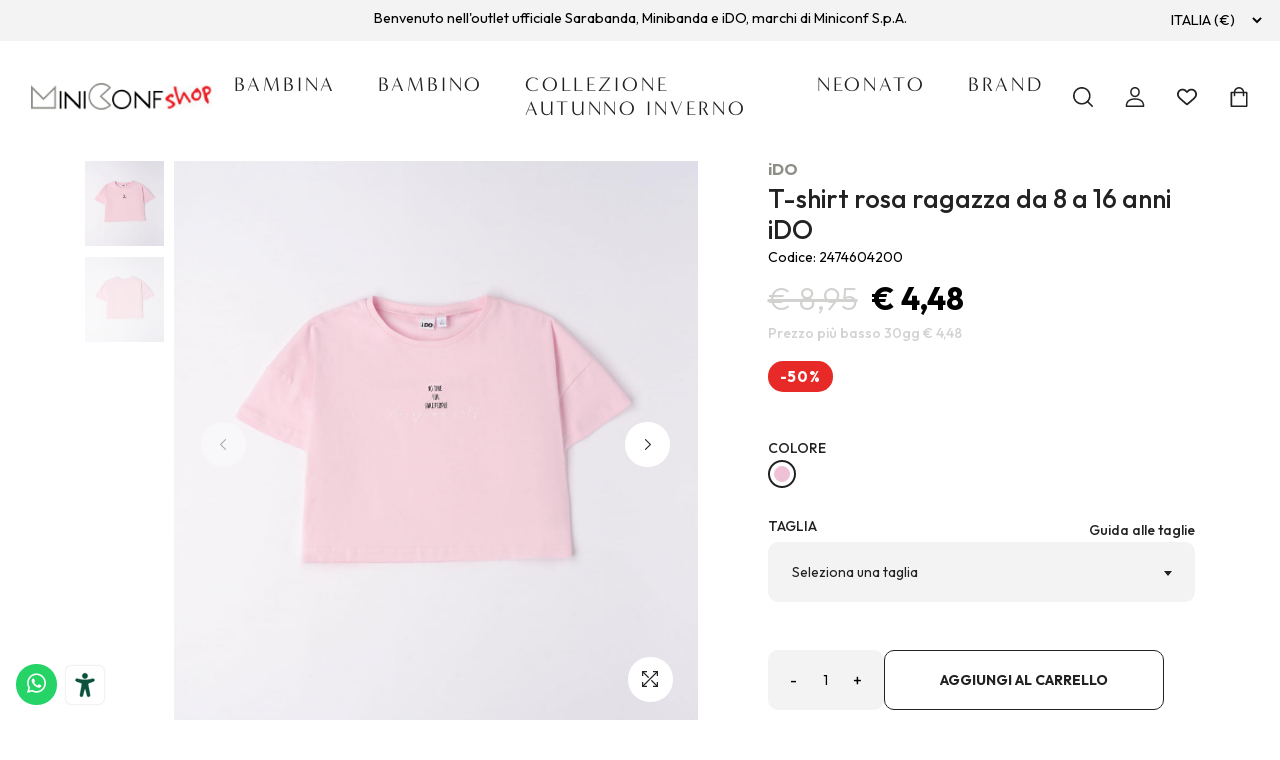

--- FILE ---
content_type: text/html; charset=UTF-8
request_url: https://www.miniconfshop.it/it/t-shirt-rosa-ragazza-da-8-a-16-anni-ido.html
body_size: 33189
content:
<!doctype html> 
<html lang="it-IT"> 
	<head>
		<script type="text/javascript" src="https://embeds.iubenda.com/widgets/8a46ffaa-6db6-11ee-8bfc-5ad8d8c564c0.js"></script>

<meta charset="utf-8">
<meta http-equiv="X-UA-Compatible" content="IE=edge,chrome=1">
<base href="https://www.miniconfshop.it/it/" /><!--[if IE]></base><![endif]-->

<title>T-shirt rosa ragazza iDO a soli &euro; 4,48 | Miniconf Shop</title>
<meta name="description" content="Acquista ora T-shirt rosa ragazza da 8 a 16 anni iDO: Pronta Consegna, Miglior Prezzo, Assistenza pre e post-Vendita | Visita il sito e accedi alle offerte riservate" />
<meta name="keywords" content="" />

	<link rel="canonical" href="https://www.miniconfshop.it/it/t-shirt-rosa-ragazza-da-8-a-16-anni-ido.html" />










		<script type="text/javascript">
			var _iub = _iub || [];
			_iub.csConfiguration = {
				"gdprAppliesGlobally": false,
				"countryDetection": true,
				"invalidateConsentWithoutLog": true,
				"consentOnContinuedBrowsing": false,
				"perPurposeConsent": true,
				"lang": "it",
				"siteId": 1342881,
				"cookiePolicyId": 88733094,
				"banner": {
					"slideDown": false,
					"acceptButtonDisplay": true,
					"customizeButtonDisplay": true,
					"rejectButtonDisplay": true,
					"listPurposes": true,
					"explicitWithdrawal": true
				}
			};
		</script>
					<script type="text/javascript" src="https://cs.iubenda.com/autoblocking/1342881.js"></script>
				<script type="text/javascript" src="//cdn.iubenda.com/cs/iubenda_cs.js" charset="UTF-8" async></script>





 
<script> 
   window.dataLayer = window.dataLayer || [];
   dataLayer.push({"ecommerce":null});dataLayer.push({"event":"view_item","ecommerce":{"items":[{"item_id":37157,"item_name":"T-shirt rosa ragazza da 8 a 16 anni iDO","affiliation":"Miniconf Shop","coupon":"","currency":"EUR","discount":"","index":"","item_brand":"iDO","item_category":"T-Shirt & Polo","item_category2":"","item_variant":"ROSA-2411","item_list_name":"","item_list_id":"","price":"4.48","quantity":1,"item_dimension_1":""}]}});	</script>

    <!-- Google Tag Manager -->
	<script>(function(w,d,s,l,i){w[l]=w[l]||[];w[l].push({'gtm.start':
	new Date().getTime(),event:'gtm.js'});var f=d.getElementsByTagName(s)[0],
	j=d.createElement(s),dl=l!='dataLayer'?'&l='+l:'';j.async=true;j.src=
	'https://www.googletagmanager.com/gtm.js?id='+i+dl;f.parentNode.insertBefore(j,f);
	})(window,document,'script','dataLayer','GTM-M4GFJ39');</script>
		<!-- End Google Tag Manager -->
 

<script type="text/javascript">
    (function (m, a, g, n, e, w, s) {
        m[e] = m[e] || function () {
            (m[e].q = m[e].q || []).push([arguments[0], arguments[1], 1 * (new Date()).getTime()]);
        };
        w = a.createElement(g), s = a.getElementsByTagName(g)[0];
        w.async = 1;
        w.src = n;
        s.parentNode.insertBefore(w, s);
    })(window, document, 'script', '//news.miniconfshop.it/nl/mna1699624800000a5638.js', 'mna');
    mna('init', {"apikey":"1606g33e4faa9","trackerhostname":"news.miniconfshop.it","sessionTimeout":2880});
    mna('page', {});
</script>

	
  <script type="application/ld+json">
  {"@context":"http:\/\/schema.org","@type":"Organization","name":"Miniconf Shop","url":"https:\/\/www.miniconfshop.it\/","alternateName":"Miniconf Shop Outlet Abbigliamento Bambini 0-16","email":"servizioclienti@miniconf.it","telephone":"+39 0575 533570","description":"MiniconfShop \u00e8 l'outlet ufficiale dei brand Sarabanda, iDO e Minibanda. Visita il sito e non perderti le collezioni di Abbigliamento bambini 0-16 anni","address":[{"@type":"PostalAddress","streetAddress":"Via Provinciale","postOfficeBoxNumber":"1\/A","addressLocality":"Ortignano Raggiolo, Arezzo","addressRegion":"IT","postalCode":"52010","addressCountry":"Italy"}],"contactPoint":[{"@type":"ContactPoint","email":"servizioclienti@miniconf.it","telephone":"+39 0575 533570","contactType":"customer service"}]}
  </script>
  <script type="application/ld+json">
  {"@context":"http:\/\/schema.org","@type":"WebSite","name":"Miniconf Shop","url":"https:\/\/www.miniconfshop.it\/","description":"MiniconfShop \u00e8 l'outlet ufficiale dei brand Sarabanda, iDO e Minibanda. Visita il sito e non perderti le collezioni di Abbigliamento bambini 0-16 anni","inLanguage":"it"}
  </script>

  <script type="application/ld+json">
  {"@context":"http:\/\/schema.org","@type":"Product","name":"T-shirt rosa ragazza da 8 a 16 anni iDO","description":"T-shirt per ragazza iDO in jersey 100% cotone con stampa frontale con scritte. Vestibilit\u00e0 leggermente pi\u00f9 corta  ","image":"https:\/\/www.miniconfshop.it\/images\/variante\/1250x1250\/t-shirt-rosa-ragazza-rosa-fronte-01-2474604200-2411.jpg","sku":2474604200,"brand":{"@type":"Brand","name":"Miniconf Shop"},"offers":{"@type":"Offer","url":"https:\/\/www.miniconfshop.it\/it\/t-shirt-rosa-ragazza-da-8-a-16-anni-ido.html","priceCurrency":"EUR","price":"4.48","@itemCondition":"https:\/\/schema.org\/NewCondition","@availability":"https:\/\/schema.org\/InStock","seller":{"@type":"Organization","name":"Miniconf Shop"}}}
  </script>


<!-- FACEBOOK e LINKEDIN -->
<meta property="og:site_name" content="Miniconf Shop" />
<meta property="og:locale" content="it" />
<meta property="og:title" content="T-shirt rosa ragazza iDO a soli &euro; 4,48 | Miniconf Shop" />
<meta property="og:type" content="og:product" />
<meta property="og:url" content="https://www.miniconfshop.it/it/t-shirt-rosa-ragazza-da-8-a-16-anni-ido.html" />
<meta property="og:description" content="T-shirt per ragazza iDO in jersey 100% cotone con stampa frontale con scritte. Vestibilit\u00e0 leggermente pi\u00f9 corta  " />
<meta property="og:image" content="https://www.miniconfshop.it/images/variante/1250x1250/t-shirt-rosa-ragazza-rosa-fronte-01-2474604200-2411.jpg" />


<meta property="product:plural_title"      content="T-shirt rosa ragazza iDO a soli &euro; 4,48 | Miniconf Shop" />
<meta property="product:price:amount"      content="4.48"/>
<meta property="product:price:currency"    content="EUR"/>
<!-- TWITTER -->
<meta name="twitter:card" content="summary">
<meta name="twitter:site" content="Miniconf Shop">
<meta name="twitter:title" content="T-shirt rosa ragazza iDO a soli &euro; 4,48 | Miniconf Shop">
<meta name="twitter:description" content="T-shirt per ragazza iDO in jersey 100% cotone con stampa frontale con scritte. Vestibilit\u00e0 leggermente pi\u00f9 corta  ">
<meta name="twitter:creator" content="Miniconf Shop">
<meta name="twitter:image" content="https://www.miniconfshop.it/images/variante/1250x1250/t-shirt-rosa-ragazza-rosa-fronte-01-2474604200-2411.jpg">

<meta name="viewport" content="width=device-width, initial-scale=1.0, maximum-scale=1.0, user-scalable=no">
<link rel='shortcut icon' type='image/x-icon' href='/favicon.ico' />



<link rel="shortcut icon" href="./images/favicon.ico" type="image/x-icon">
<!------------------ Fonts ------------------>
<link rel="preconnect" href="https://fonts.googleapis.com">
<link rel="preconnect" href="https://fonts.gstatic.com" crossorigin>
<link href="https://fonts.googleapis.com/css2?family=Outfit:wght@100..900&display=swap" rel="stylesheet">
<link rel="stylesheet" href="https://use.typekit.net/esf5qeu.css">

<!--------------- Stylesheets --------------->

<link rel="stylesheet" href="../assets/styles/font-awesome.min.css">
<link rel="stylesheet" href="../assets/styles/plugins/flaticon.css" type="text/css">
<link rel="stylesheet" href="../assets/styles/plugins/swiper.min.css" type="text/css">
<link rel="stylesheet" href="../assets/styles/owl.carousel.css">
<link rel="stylesheet" href="../assets/styles/owl.theme.css">
<link rel="stylesheet" href="../assets/styles/owl.transitions.css">
<link rel="stylesheet" href="../assets/styles/jquery.fancybox.min.css">
<link rel="stylesheet" href="../assets/styles/bootstrap-datetimepicker.min.css">
<link rel="stylesheet" href="../assets/styles/select2.min.css">
<link rel="stylesheet" href="../assets/styles/animate.css">
<link rel="stylesheet" href="../assets/styles/style.css?v=3">
<link rel="stylesheet" href="../assets/styles/custom.css?v=1.16">
<link rel="stylesheet" href="../assets/styles/form.css">
<link rel="stylesheet" href="../assets/styles/responsive.css?v=1.11">



	</head>

<body>



 <!-- Google Tag Manager (noscript) -->
 <noscript><iframe src="https://www.googletagmanager.com/ns.html?id=GTM-M4GFJ39"
    height="0" width="0" style="display:none;visibility:hidden"></iframe></noscript>
    <!-- End Google Tag Manager (noscript) -->

     

<div class="header-mobile header_sticky">



    <div class="container d-flex align-items-center h-100">

   


        <a class="mobile-nav-activator d-block position-relative" href="javascript:;" onclick="hideSearchBtn()">
            <svg class="nav-icon" width="25" height="18" viewBox="0 0 25 18" xmlns="http://www.w3.org/2000/svg">
                <use href="#icon_nav" />
            </svg>
            <span class="btn-close-lg position-absolute top-0 start-0 w-100"></span>
        </a>

        <div class="logo">
            <a   href="https://www.miniconfshop.it/it/" title="Miniconf Shop">
                <img src="../img/logo.png" alt="Miniconf Shop" class="logo__image d-block">
            </a>
        </div><!-- /.logo -->

        <a href="javascript:;" id="search_icon" class="search-doofinder-trigger header-tools__item header-tools__cart" data-aside="cartDrawer">
            <svg class="d-block search-show" width="20" height="20" viewBox="0 0 20 20" fill="none" xmlns="http://www.w3.org/2000/svg">
                <use href="#icon_search" />
            </svg>
            <svg class="d-none search-close" width="20" height="20" viewBox="0 0 20 20" fill="none" xmlns="http://www.w3.org/2000/svg">
                <use href="#icon_close" />
            </svg>
        </a>
    </div><!-- /.container --> 

    <div id="search-mobile" class="search-popup">
              <form action="catalogsearch/result/" method="GET" class="search-field container"> 
                <div class="position-relative">
                  <input class="search-field__input search-popup__input w-100 fw-medium" type="text" name="q" placeholder="Cerca">
                  <button class="btn-icon search-popup__submit" type="submit">
                    <svg class="d-block" width="20" height="20" viewBox="0 0 20 20" fill="none" xmlns="http://www.w3.org/2000/svg"><use href="#icon_search" /></svg>
                  </button>
                  <button class="btn-icon btn-close-lg search-popup__reset" type="reset"></button>
                </div> 
              </form><!-- /.header-search -->
            </div>


    <nav class="header-mobile__navigation navigation d-flex flex-column w-100 position-absolute top-100 bg-body overflow-auto">
        <div class="container mt-4">
            <div class="overflow-hidden">
                <ul class="navigation__list list-unstyled position-relative">
                    
                    <li class="navigation__item mb-spacer-3">
                        <a href="bambina.html" class="navigation__link
                           js-nav-right  d-flex align-items-center fs-20 fw-medium font-minerva text-uppercase p-0 ls-2">
                            Bambina                             
                            <svg class="ms-auto" width="7" height="11" viewBox="0 0 7 11" xmlns="http://www.w3.org/2000/svg">
                                <use href="#icon_next_sm" />
                            </svg>
                                                    </a>


                         <div class="sub-menu position-absolute top-0 start-100 w-100 d-none">
                            <a href="javascript:;" class="navigation__link js-nav-left d-flex align-items-center border-bottom pt-0 mb-2 fs-20 ls-2 fw-medium font-minerva text-uppercase"><svg class="me-2" width="7" height="11" viewBox="0 0 7 11" xmlns="http://www.w3.org/2000/svg">
                                    <use href="#icon_prev_sm" />
                                </svg> Bambina</a>
                            <ul class="list-unstyled">
                                
						                                    <li class="sub-menu__item"><a href="javascript:;" class="menu-link menu-link_us-s  fs-6 mt-4  fw-bold text-uppercase">Per prodotto</a></li> 
                                                             <li class="sub-menu__item"><a href="bambina/tute-e-completi.html" class="menu-link menu-link_us-s">Tute & Completi</a></li> 
                                                                <li class="sub-menu__item"><a href="bambina/abiti.html" class="menu-link menu-link_us-s">Abiti</a></li> 
                                                                <li class="sub-menu__item"><a href="bambina/tshirtpolo.html" class="menu-link menu-link_us-s">T-Shirt & Polo</a></li> 
                                                                <li class="sub-menu__item"><a href="bambina/maglie.html" class="menu-link menu-link_us-s">Maglie</a></li> 
                                                                <li class="sub-menu__item"><a href="bambina/pantaloni.html" class="menu-link menu-link_us-s">Pantaloni</a></li> 
                                                                <li class="sub-menu__item"><a href="bambina/camicie.html" class="menu-link menu-link_us-s">Camicie</a></li> 
                                                                <li class="sub-menu__item"><a href="bambina/gonne.html" class="menu-link menu-link_us-s">Gonne</a></li> 
                                                                <li class="sub-menu__item"><a href="bambina/accessori.html" class="menu-link menu-link_us-s">Accessori</a></li> 
                                                                <li class="sub-menu__item"><a href="bambina/giubbotti.html" class="menu-link menu-link_us-s">Giubbotti</a></li> 
                                
                                                                <li class="sub-menu__item"><a href="javascript:;" class="menu-link menu-link_us-s  fs-6 mt-4  fw-bold text-uppercase">Per et&Agrave;</a></li> 
                                                             <li class="sub-menu__item"><a href="bambina/0-18-mesi.html" class="menu-link menu-link_us-s">0-24 Mesi</a></li> 
                                                                <li class="sub-menu__item"><a href="bambina/6-36-mesi.html" class="menu-link menu-link_us-s">9 Mesi - 8 Anni</a></li> 
                                                                <li class="sub-menu__item"><a href="bambina/3-16-anni.html" class="menu-link menu-link_us-s">8-16 Anni</a></li> 
                                
                                                                <li class="sub-menu__item"><a href="javascript:;" class="menu-link menu-link_us-s  fs-6 mt-4  fw-bold text-uppercase">Per BRAND</a></li> 
                                                             <li class="sub-menu__item"><a href="bambina/ido.html" class="menu-link menu-link_us-s">iDO</a></li> 
                                                                <li class="sub-menu__item"><a href="bambina/sarabanda.html" class="menu-link menu-link_us-s">Sarabanda</a></li> 
                                                                <li class="sub-menu__item"><a href="bambina/minibanda.html" class="menu-link menu-link_us-s">Minibanda</a></li> 
                                                                <li class="sub-menu__item"><a href="bambina/superga.html" class="menu-link menu-link_us-s">SUPERGA</a></li> 
                                                                <li class="sub-menu__item"><a href="bambina/special-project.html" class="menu-link menu-link_us-s">SPECIAL PROJECT</a></li> 
                                 
                                 

                            </ul>
                        </div>  
                    </li>
                    
                    <li class="navigation__item mb-spacer-3">
                        <a href="bambino.html" class="navigation__link
                           js-nav-right  d-flex align-items-center fs-20 fw-medium font-minerva text-uppercase p-0 ls-2">
                            Bambino                             
                            <svg class="ms-auto" width="7" height="11" viewBox="0 0 7 11" xmlns="http://www.w3.org/2000/svg">
                                <use href="#icon_next_sm" />
                            </svg>
                                                    </a>


                         <div class="sub-menu position-absolute top-0 start-100 w-100 d-none">
                            <a href="javascript:;" class="navigation__link js-nav-left d-flex align-items-center border-bottom pt-0 mb-2 fs-20 ls-2 fw-medium font-minerva text-uppercase"><svg class="me-2" width="7" height="11" viewBox="0 0 7 11" xmlns="http://www.w3.org/2000/svg">
                                    <use href="#icon_prev_sm" />
                                </svg> Bambino</a>
                            <ul class="list-unstyled">
                                
						                                    <li class="sub-menu__item"><a href="javascript:;" class="menu-link menu-link_us-s  fs-6 mt-4  fw-bold text-uppercase">Per prodotto</a></li> 
                                                             <li class="sub-menu__item"><a href="bambino/tute-e-completi.html" class="menu-link menu-link_us-s">Tute & Completi</a></li> 
                                                                <li class="sub-menu__item"><a href="bambino/tshirtpolo.html" class="menu-link menu-link_us-s">T-Shirt & Polo</a></li> 
                                                                <li class="sub-menu__item"><a href="bambino/maglie.html" class="menu-link menu-link_us-s">Maglie</a></li> 
                                                                <li class="sub-menu__item"><a href="bambino/pantaloni.html" class="menu-link menu-link_us-s">Pantaloni</a></li> 
                                                                <li class="sub-menu__item"><a href="bambino/camicie.html" class="menu-link menu-link_us-s">Camicie</a></li> 
                                                                <li class="sub-menu__item"><a href="bambino/accessori.html" class="menu-link menu-link_us-s">Accessori</a></li> 
                                                                <li class="sub-menu__item"><a href="bambino/giubbotti.html" class="menu-link menu-link_us-s">Giubbotti</a></li> 
                                
                                                                <li class="sub-menu__item"><a href="javascript:;" class="menu-link menu-link_us-s  fs-6 mt-4  fw-bold text-uppercase">Per et&Agrave;</a></li> 
                                                             <li class="sub-menu__item"><a href="bambino/0-18-mesi.html" class="menu-link menu-link_us-s">0-24 Mesi</a></li> 
                                                                <li class="sub-menu__item"><a href="bambino/6-36-mesi.html" class="menu-link menu-link_us-s">9 Mesi - 8 Anni</a></li> 
                                                                <li class="sub-menu__item"><a href="bambino/3-16-anni.html" class="menu-link menu-link_us-s">8-16 Anni</a></li> 
                                
                                                                <li class="sub-menu__item"><a href="javascript:;" class="menu-link menu-link_us-s  fs-6 mt-4  fw-bold text-uppercase">Per BRAND</a></li> 
                                                             <li class="sub-menu__item"><a href="bambino/ido.html" class="menu-link menu-link_us-s">iDO</a></li> 
                                                                <li class="sub-menu__item"><a href="bambino/sarabanda.html" class="menu-link menu-link_us-s">Sarabanda</a></li> 
                                                                <li class="sub-menu__item"><a href="bambino/minibanda.html" class="menu-link menu-link_us-s">Minibanda</a></li> 
                                                                <li class="sub-menu__item"><a href="bambino/ducati.html" class="menu-link menu-link_us-s">DUCATI</a></li> 
                                                                <li class="sub-menu__item"><a href="bambino/superga.html" class="menu-link menu-link_us-s">SUPERGA</a></li> 
                                                                <li class="sub-menu__item"><a href="bambino/special-project.html" class="menu-link menu-link_us-s">SPECIAL PROJECT</a></li> 
                                 
                                 

                            </ul>
                        </div>  
                    </li>
                    
                    <li class="navigation__item mb-spacer-3">
                        <a href="collezione-autunno-inverno.html" class="navigation__link
                           d-flex align-items-center fs-20 fw-medium font-minerva text-uppercase p-0 ls-2">
                            Collezione Autunno Inverno                                                    </a>


                         <div class="sub-menu position-absolute top-0 start-100 w-100 d-none">
                            <a href="javascript:;" class="navigation__link js-nav-left d-flex align-items-center border-bottom pt-0 mb-2 fs-20 ls-2 fw-medium font-minerva text-uppercase"><svg class="me-2" width="7" height="11" viewBox="0 0 7 11" xmlns="http://www.w3.org/2000/svg">
                                    <use href="#icon_prev_sm" />
                                </svg> Collezione Autunno Inverno</a>
                            <ul class="list-unstyled">
                                
						    
                                
                                 
                                 

                            </ul>
                        </div>  
                    </li>
                    
                    <li class="navigation__item mb-spacer-3">
                        <a href="neonato.html" class="navigation__link
                           d-flex align-items-center fs-20 fw-medium font-minerva text-uppercase p-0 ls-2">
                            Neonato                                                    </a>


                         <div class="sub-menu position-absolute top-0 start-100 w-100 d-none">
                            <a href="javascript:;" class="navigation__link js-nav-left d-flex align-items-center border-bottom pt-0 mb-2 fs-20 ls-2 fw-medium font-minerva text-uppercase"><svg class="me-2" width="7" height="11" viewBox="0 0 7 11" xmlns="http://www.w3.org/2000/svg">
                                    <use href="#icon_prev_sm" />
                                </svg> Neonato</a>
                            <ul class="list-unstyled">
                                
						    
                                
                                 
                                 

                            </ul>
                        </div>  
                    </li>
                    
                   

                    <li class="navigation__item mb-spacer-3">
                        <a href="javascript:;" class="navigation__link js-nav-right d-flex align-items-center fs-20 fw-medium font-minerva text-uppercase p-0">
                            Brand                            <svg class="ms-auto" width="7" height="11" viewBox="0 0 7 11" xmlns="http://www.w3.org/2000/svg">
                                <use href="#icon_next_sm" />
                            </svg></a>



                            <div class="sub-menu position-absolute top-0 start-100 w-100 d-none">
                            <a href="javascript:;" class="navigation__link js-nav-left d-flex align-items-center border-bottom pt-0 mb-2 fs-20 ls-2 fw-medium font-minerva text-uppercase"><svg class="me-2" width="7" height="11" viewBox="0 0 7 11" xmlns="http://www.w3.org/2000/svg">
                                    <use href="#icon_prev_sm" />
                                </svg>   Brand</a>
                            <ul class="list-unstyled"> 
                              
                                                             <li class="sub-menu__item"><a href="ido.html" class="menu-link menu-link_us-s">iDO</a></li> 
                                                                <li class="sub-menu__item"><a href="sarabanda.html" class="menu-link menu-link_us-s">Sarabanda</a></li> 
                                                                <li class="sub-menu__item"><a href="minibanda.html" class="menu-link menu-link_us-s">Minibanda</a></li> 
                                                                <li class="sub-menu__item"><a href="ducati.html" class="menu-link menu-link_us-s">DUCATI</a></li> 
                                                                <li class="sub-menu__item"><a href="superga.html" class="menu-link menu-link_us-s">SUPERGA</a></li> 
                                                                <li class="sub-menu__item"><a href="special-project.html" class="menu-link menu-link_us-s">SPECIAL PROJECT</a></li> 
                                 

                            </ul>
                        </div>


                    </li>
                </ul><!-- /.navigation__list -->
            </div><!-- /.overflow-hidden -->
        </div>
         
<div class="container preheader mt-auto pt-4 mb-3"> 

<div class="row">
    <div class="col-12">
        
        <select name="paese" id="paese-mobile" class="custom-select">

            <option value="it" selected>
                ITALIA (&euro;)
            </option> 
            <option value="en" >
                EUROPE (&euro;)
            </option>

        </select>
 
    </div>
</div>
        <div class="row justify-content-center align-content-center">
            <div class="col-12 border-top pt-4 ">
                Outlet ufficiale Sarabanda, Minibanda e iDO, marchi di Miniconf S.p.A.            </div>
 
        </div> 
</div>
 

<!-- /.container -->
    </nav><!-- /.navigation -->
</div><!-- /.header-mobile -->


<header id="header" class="header container-fluid">
 

    <div class="container-fluid preheader"> 
            <div class="row justify-content-center align-content-center">
                <div class="col-6 offset-3  text-center">
                    Benvenuto nell'outlet ufficiale Sarabanda, Minibanda e iDO, marchi di Miniconf S.p.A.                </div>

                <div class="col-3 text-end">

				<select name="paese" id="paese" class="custom-select">

					<option value="it" selected>
						ITALIA (&euro;)
					</option> 
					 <option value="en" >
						EUROPE (&euro;)
					</option>
				 
				</select>


                </div>
            </div> 
    </div>
 

    <div class="header-desk header-desk_type_4">
        <div class="logo">
            <a  href="https://www.miniconfshop.it/it/" title="Miniconf Shop">
                <img src="../img/logo.png" alt="Miniconf Shop" class="logo__image d-block" />
            </a>
        </div><!-- /.logo -->

        <nav class="navigation">
            <ul class="navigation__list list-unstyled d-flex">

			                <li class="navigation__item">
                    <a href="bambina.html" class="navigation__link font-minerva fw-medium fs-20 ls-2">Bambina</a>
					                    <div class="mega-menu">
                        <div class="container d-flex">

						                            <div class="col pe-4">
                                <a href="javascript:;" class="sub-menu__title text-primary fs-base fw-bold font-outfit">Per prodotto</a>
                                <ul class="sub-menu__list list-unstyled">
								
								<li class="sub-menu__item">
									<a href="bambina/tute-e-completi.html" class="menu-link menu-link_us-s fs-18 fw-normal font-outfit">
									Tute & Completi									</a>
								</li>
								
								
								<li class="sub-menu__item">
									<a href="bambina/abiti.html" class="menu-link menu-link_us-s fs-18 fw-normal font-outfit">
									Abiti									</a>
								</li>
								
								
								<li class="sub-menu__item">
									<a href="bambina/tshirtpolo.html" class="menu-link menu-link_us-s fs-18 fw-normal font-outfit">
									T-Shirt & Polo									</a>
								</li>
								
								
								<li class="sub-menu__item">
									<a href="bambina/maglie.html" class="menu-link menu-link_us-s fs-18 fw-normal font-outfit">
									Maglie									</a>
								</li>
								
								
								<li class="sub-menu__item">
									<a href="bambina/pantaloni.html" class="menu-link menu-link_us-s fs-18 fw-normal font-outfit">
									Pantaloni									</a>
								</li>
								
								
								<li class="sub-menu__item">
									<a href="bambina/camicie.html" class="menu-link menu-link_us-s fs-18 fw-normal font-outfit">
									Camicie									</a>
								</li>
								
								
								<li class="sub-menu__item">
									<a href="bambina/gonne.html" class="menu-link menu-link_us-s fs-18 fw-normal font-outfit">
									Gonne									</a>
								</li>
								
								
								<li class="sub-menu__item">
									<a href="bambina/accessori.html" class="menu-link menu-link_us-s fs-18 fw-normal font-outfit">
									Accessori									</a>
								</li>
								
								
								<li class="sub-menu__item">
									<a href="bambina/giubbotti.html" class="menu-link menu-link_us-s fs-18 fw-normal font-outfit">
									Giubbotti									</a>
								</li>
								
								                                
								<li class="sub-menu__item">
									<a href="bambina.html" class="menu-link menu-link_us-s fs-18 fw-bold font-outfit mb-spacer-3">
									Guarda tutti >									</a>
								</li>
                                
							</ul>
                            </div>
							
							                            <div class="col pe-4">
                                <a href="javascript:;" class="sub-menu__title text-primary fs-base fw-bold font-outfit">Per et&Agrave;</a>
                                <ul class="sub-menu__list list-unstyled">
								                                    <li class="sub-menu__item">
									<a href="bambina/0-18-mesi.html" class="menu-link menu-link_us-s fs-18 fw-normal font-outfit">
									0-24 Mesi									</a>
									</li>
								                                    <li class="sub-menu__item">
									<a href="bambina/6-36-mesi.html" class="menu-link menu-link_us-s fs-18 fw-normal font-outfit">
									9 Mesi - 8 Anni									</a>
									</li>
								                                    <li class="sub-menu__item">
									<a href="bambina/3-16-anni.html" class="menu-link menu-link_us-s fs-18 fw-normal font-outfit">
									8-16 Anni									</a>
									</li>
								
                                </ul>
                            </div>

							                            <div class="col pe-4">
                                <a href="javascript:;" class="sub-menu__title text-primary fs-base fw-bold font-outfit">Per BRAND</a>
                                <ul class="sub-menu__list list-unstyled">
								                                    <li class="sub-menu__item">
										<a href="bambina/ido.html" class="menu-link menu-link_us-s fs-18 fw-normal font-outfit">
										iDO 		 
										</a>
									</li>
								                                    <li class="sub-menu__item">
										<a href="bambina/sarabanda.html" class="menu-link menu-link_us-s fs-18 fw-normal font-outfit">
										Sarabanda 		 
										</a>
									</li>
								                                    <li class="sub-menu__item">
										<a href="bambina/minibanda.html" class="menu-link menu-link_us-s fs-18 fw-normal font-outfit">
										Minibanda 		 
										</a>
									</li>
								                                    <li class="sub-menu__item">
										<a href="bambina/superga.html" class="menu-link menu-link_us-s fs-18 fw-normal font-outfit">
										SUPERGA 		 
										</a>
									</li>
								                                    <li class="sub-menu__item">
										<a href="bambina/special-project.html" class="menu-link menu-link_us-s fs-18 fw-normal font-outfit">
										SPECIAL PROJECT 		 
										</a>
									</li>
								 
                                </ul>
                            </div>
							
							

			 

                            <div class="mega-menu__media col">
                                <div class="position-relative rounded-full overflow-hidden">
                                    <img loading="lazy" class="mega-menu__img" src="../images/banner/1250x1250/MCS-banner-bambina--novembre2025-_626.jpg" alt="Bambina">
                                    <div class="mega-menu__media-content content_abs content_left content_bottom ms-3">
                                    <h4 class="h4 mb-0 fs-25 font-outfit fw-medium text-white">Bambina</h4>    
                                   
                                        <a href="https://www.miniconfshop.it/it/bambina.html" class="btn-link default-underline fw-medium fs-base font-outfit text-white">SHOP NOW</a>
                                    </div>
                                </div>
                            </div>
				
                        </div><!-- /.container d-flex -->
                    </div>
					                </li>
			                <li class="navigation__item">
                    <a href="bambino.html" class="navigation__link font-minerva fw-medium fs-20 ls-2">Bambino</a>
					                    <div class="mega-menu">
                        <div class="container d-flex">

						                            <div class="col pe-4">
                                <a href="javascript:;" class="sub-menu__title text-primary fs-base fw-bold font-outfit">Per prodotto</a>
                                <ul class="sub-menu__list list-unstyled">
								
								<li class="sub-menu__item">
									<a href="bambino/tute-e-completi.html" class="menu-link menu-link_us-s fs-18 fw-normal font-outfit">
									Tute & Completi									</a>
								</li>
								
								
								<li class="sub-menu__item">
									<a href="bambino/tshirtpolo.html" class="menu-link menu-link_us-s fs-18 fw-normal font-outfit">
									T-Shirt & Polo									</a>
								</li>
								
								
								<li class="sub-menu__item">
									<a href="bambino/maglie.html" class="menu-link menu-link_us-s fs-18 fw-normal font-outfit">
									Maglie									</a>
								</li>
								
								
								<li class="sub-menu__item">
									<a href="bambino/pantaloni.html" class="menu-link menu-link_us-s fs-18 fw-normal font-outfit">
									Pantaloni									</a>
								</li>
								
								
								<li class="sub-menu__item">
									<a href="bambino/camicie.html" class="menu-link menu-link_us-s fs-18 fw-normal font-outfit">
									Camicie									</a>
								</li>
								
								
								<li class="sub-menu__item">
									<a href="bambino/accessori.html" class="menu-link menu-link_us-s fs-18 fw-normal font-outfit">
									Accessori									</a>
								</li>
								
								
								<li class="sub-menu__item">
									<a href="bambino/giubbotti.html" class="menu-link menu-link_us-s fs-18 fw-normal font-outfit">
									Giubbotti									</a>
								</li>
								
								                                
								<li class="sub-menu__item">
									<a href="bambino.html" class="menu-link menu-link_us-s fs-18 fw-bold font-outfit mb-spacer-3">
									Guarda tutti >									</a>
								</li>
                                
							</ul>
                            </div>
							
							                            <div class="col pe-4">
                                <a href="javascript:;" class="sub-menu__title text-primary fs-base fw-bold font-outfit">Per et&Agrave;</a>
                                <ul class="sub-menu__list list-unstyled">
								                                    <li class="sub-menu__item">
									<a href="bambino/0-18-mesi.html" class="menu-link menu-link_us-s fs-18 fw-normal font-outfit">
									0-24 Mesi									</a>
									</li>
								                                    <li class="sub-menu__item">
									<a href="bambino/6-36-mesi.html" class="menu-link menu-link_us-s fs-18 fw-normal font-outfit">
									9 Mesi - 8 Anni									</a>
									</li>
								                                    <li class="sub-menu__item">
									<a href="bambino/3-16-anni.html" class="menu-link menu-link_us-s fs-18 fw-normal font-outfit">
									8-16 Anni									</a>
									</li>
								
                                </ul>
                            </div>

							                            <div class="col pe-4">
                                <a href="javascript:;" class="sub-menu__title text-primary fs-base fw-bold font-outfit">Per BRAND</a>
                                <ul class="sub-menu__list list-unstyled">
								                                    <li class="sub-menu__item">
										<a href="bambino/ido.html" class="menu-link menu-link_us-s fs-18 fw-normal font-outfit">
										iDO 		 
										</a>
									</li>
								                                    <li class="sub-menu__item">
										<a href="bambino/sarabanda.html" class="menu-link menu-link_us-s fs-18 fw-normal font-outfit">
										Sarabanda 		 
										</a>
									</li>
								                                    <li class="sub-menu__item">
										<a href="bambino/minibanda.html" class="menu-link menu-link_us-s fs-18 fw-normal font-outfit">
										Minibanda 		 
										</a>
									</li>
								                                    <li class="sub-menu__item">
										<a href="bambino/ducati.html" class="menu-link menu-link_us-s fs-18 fw-normal font-outfit">
										DUCATI 		 
										</a>
									</li>
								                                    <li class="sub-menu__item">
										<a href="bambino/superga.html" class="menu-link menu-link_us-s fs-18 fw-normal font-outfit">
										SUPERGA 		 
										</a>
									</li>
								                                    <li class="sub-menu__item">
										<a href="bambino/special-project.html" class="menu-link menu-link_us-s fs-18 fw-normal font-outfit">
										SPECIAL PROJECT 		 
										</a>
									</li>
								 
                                </ul>
                            </div>
							
							

			 

                            <div class="mega-menu__media col">
                                <div class="position-relative rounded-full overflow-hidden">
                                    <img loading="lazy" class="mega-menu__img" src="../images/banner/1250x1250/MCS-banner-bambino---novembre2025-.jpg" alt="Bambino">
                                    <div class="mega-menu__media-content content_abs content_left content_bottom ms-3">
                                    <h4 class="h4 mb-0 fs-25 font-outfit fw-medium text-white">Bambino</h4>    
                                   
                                        <a href="https://www.miniconfshop.it/it/bambino.html" class="btn-link default-underline fw-medium fs-base font-outfit text-white">SHOP NOW</a>
                                    </div>
                                </div>
                            </div>
				
                        </div><!-- /.container d-flex -->
                    </div>
					                </li>
			                <li class="navigation__item">
                    <a href="collezione-autunno-inverno.html" class="navigation__link font-minerva fw-medium fs-20 ls-2">Collezione Autunno Inverno</a>
					                </li>
			                <li class="navigation__item">
                    <a href="neonato.html" class="navigation__link font-minerva fw-medium fs-20 ls-2">Neonato</a>
					                </li>
			 
                <li class="navigation__item">
                    <a href="javascript:;" class="navigation__link font-minerva fw-medium fs-20 ls-2">Brand</a>


					<div class="mega-menu">
                        <div class="container d-flex">
						<div class="row w-100">
							<div class="col-10 offset-1">
									<div class="row">
																		<div class="col"> 
									<a href="ido.html" title="iDO" class="brand-menu position-relative d-block  rounded-full overflow-hidden">
										<img loading="lazy" class="w-100 h-auto  " src="../images/marchio/300x300/MCS-banner-Marchi_iDO-.png"   alt="iDO">
																			</a>
									</div> 
																		<div class="col"> 
									<a href="sarabanda.html" title="Sarabanda" class="brand-menu position-relative d-block  rounded-full overflow-hidden">
										<img loading="lazy" class="w-100 h-auto  " src="../images/marchio/300x300/MCS-banner-Marchi-Sarabanda.png"   alt="Sarabanda">
																			</a>
									</div> 
																		<div class="col"> 
									<a href="minibanda.html" title="Minibanda" class="brand-menu position-relative d-block  rounded-full overflow-hidden">
										<img loading="lazy" class="w-100 h-auto  " src="../images/marchio/300x300/MCS-banner-Marchi_Minibanda--.png"   alt="Minibanda">
																			</a>
									</div> 
																		<div class="col"> 
									<a href="ducati.html" title="DUCATI" class="brand-menu position-relative d-block  rounded-full overflow-hidden">
										<img loading="lazy" class="w-100 h-auto  " src="../images/marchio/300x300/MCS-banner-March_Ducati--.png"   alt="DUCATI">
																			</a>
									</div> 
																		<div class="col"> 
									<a href="superga.html" title="SUPERGA" class="brand-menu position-relative d-block  rounded-full overflow-hidden">
										<img loading="lazy" class="w-100 h-auto  " src="../images/marchio/300x300/MCS-banner-Marchi_Superga.png"   alt="SUPERGA">
																			</a>
									</div> 
																		<div class="col"> 
									<a href="special-project.html" title="SPECIAL PROJECT" class="brand-menu position-relative d-block  rounded-full overflow-hidden">
										<img loading="lazy" class="w-100 h-auto  " src="../images/marchio/300x300/MCS-banner-Marchi_capsulecollection--.png"   alt="SPECIAL PROJECT">
																			</a>
									</div> 
									    
									</div>
						</div>
					</div>			
					
                          

                        </div><!-- /.container d-flex -->
                    </div>

                </li>
            </ul><!-- /.navigation__list -->
        </nav><!-- /.navigation -->

        <div class="header-tools d-flex align-items-center">

		<div class="header-tools__item hover-container search-doofinder-trigger" id="searchHoverContainer">
            <div class="js-hover__open position-relative">
              <a class="js-search-popup search-field__actor" href="javascript:;">
                <svg class="d-block" width="20" height="20" viewBox="0 0 20 20" fill="none" xmlns="http://www.w3.org/2000/svg"><use href="#icon_search" /></svg>
                <i class="btn-icon btn-close-lg"></i>
              </a>
            </div>

            <div class="search-popup js-hidden-content">
              <form action="catalogsearch/result/" method="GET" class="search-field container">
                <p class="text-uppercase text-secondary fw-medium mb-4">Cosa stai cercando?</p>
                <div class="position-relative">
                  <input class="search-field__input search-popup__input w-100 fw-medium" type="text" name="q" placeholder="Cerca">
                  <button class="btn-icon search-popup__submit" type="submit">
                    <svg class="d-block" width="20" height="20" viewBox="0 0 20 20" fill="none" xmlns="http://www.w3.org/2000/svg"><use href="#icon_search" /></svg>
                  </button>
                  <button class="btn-icon btn-close-lg search-popup__reset" type="reset"></button>
                </div> 
              </form><!-- /.header-search -->
            </div><!-- /.search-popup -->
          </div>
		  <!-- 
            <a class="header-tools__item" href="javascript:;">
                <svg class="d-block" width="20" height="20" viewBox="0 0 20 20" fill="none" xmlns="http://www.w3.org/2000/svg">
                    <use href="#icon_search" />
                </svg>
            </a>  -->
			
            <a rel="nofollow" class="header-tools__item  js-open-aside" data-aside="customerForms" href="login">
                <svg class="d-block" width="20" height="20" viewBox="0 0 20 20" fill="none" xmlns="http://www.w3.org/2000/svg">
                    <use href="#icon_user" />
                </svg>
            </a>


            <a rel="nofollow" class="header-tools__item header-tools__wishlist" href="wishlist/">
                <svg class="d-block" width="20" height="20" viewBox="0 0 20 20" fill="none" xmlns="http://www.w3.org/2000/svg">
                    <use href="#icon_heart" class="flaticon-heart" />
                </svg>
                <span class="wishlist-count cart-amount d-block position-absolute  d-none "></span>
            </a>

            <a rel="nofollow" class="header-tools__item header-tools__cart js-open-aside" id="cart-drawer-trigger" href="cart/" data-aside="cartDrawer">
                <svg class="d-block" width="20" height="20" viewBox="0 0 20 20" fill="none" xmlns="http://www.w3.org/2000/svg">
                    <use href="#icon_cart" />
                </svg>
				<span  class="cart-count cart-amount d-none position-absolute js-cart-items-count">0</span>
            </a>

        </div><!-- /.header__tools -->
    </div><!-- /.header-desk header-desk_type_4 -->
</header>



 
	<main class="main-content main-product-detail-page ">
 
  
			 
					 

<section class="product-single product-container container product-single__type-9 pt-4 mt-3 mt-lg-5" id="product-details" data-id="37157" data-origprice="&euro; 4,48" data-price="4,48">
    <div class="row">
        <div class="col-lg-7">
            <div class="product-single__media" data-media-type="vertical-thumbnail">
                <div class="product-single__image">
                    <div class="swiper-container">
                        <div class="swiper-wrapper">

				
			 								

							<div class="swiper-slide product-single__image-item "  data-count="0" data-cl="6522">
                                <img loading="lazy" class="h-auto" src="../images/variante/1250x1250/t-shirt-rosa-ragazza-rosa-fronte-01-2474604200-2411.jpg"  alt="T-shirt rosa ragazza ROSA-2411">
                                <a data-fancybox="gallery" href="../images/variante/1250x1250/t-shirt-rosa-ragazza-rosa-fronte-01-2474604200-2411.jpg" data-bs-toggle="tooltip" data-bs-placement="left" title="T-shirt rosa ragazza">
                                    <svg width="16" height="16" viewBox="0 0 16 16" fill="none" xmlns="http://www.w3.org/2000/svg">
                                        <use href="#icon_zoom" />
                                    </svg>
                                </a>
                            </div>
 

					

							<div class="swiper-slide product-single__image-item "  data-count="1" data-cl="6522">
                                <img loading="lazy" class="h-auto" src="../images/variante/1250x1250/t-shirt-rosa-ragazza-rosa-retro-02-2474604200-2411.jpg"  alt="T-shirt rosa ragazza ROSA-2411">
                                <a data-fancybox="gallery" href="../images/variante/1250x1250/t-shirt-rosa-ragazza-rosa-retro-02-2474604200-2411.jpg" data-bs-toggle="tooltip" data-bs-placement="left" title="T-shirt rosa ragazza">
                                    <svg width="16" height="16" viewBox="0 0 16 16" fill="none" xmlns="http://www.w3.org/2000/svg">
                                        <use href="#icon_zoom" />
                                    </svg>
                                </a>
                            </div>
 

					 


 				

                        </div>
                        <div class="swiper-button-prev"><svg width="7" height="11" viewBox="0 0 7 11" xmlns="http://www.w3.org/2000/svg">
                                <use href="#icon_prev_sm" />
                            </svg></div>
                        <div class="swiper-button-next"><svg width="7" height="11" viewBox="0 0 7 11" xmlns="http://www.w3.org/2000/svg">
                                <use href="#icon_next_sm" />
                            </svg></div>
                    </div>


					

                </div>
                <div class="product-single__thumbnail">
                    <div class="swiper-container">
                        <div class="swiper-wrapper">


												 

							<div class="swiper-slide product-single__image-item  " data-count="0" data-cl="6522">
							<img loading="lazy" class="h-auto" src="../images/variante/1250x1250/t-shirt-rosa-ragazza-rosa-fronte-01-2474604200-2411.jpg"  alt="T-shirt rosa ragazza"></div>
 
					 

							<div class="swiper-slide product-single__image-item  " data-count="1" data-cl="6522">
							<img loading="lazy" class="h-auto" src="../images/variante/1250x1250/t-shirt-rosa-ragazza-rosa-retro-02-2474604200-2411.jpg"  alt="T-shirt rosa ragazza"></div>
 
					 
 					

                        </div>
                    </div>
                </div>
            </div>
        </div>
        <div class="col-lg-5 prod-detail-buy">
            <h2 class="pc__category  font-outfit fs-6 fw-bold m-0">iDO</h2>
            <h1 class="product-single__name fs-30 fw-medium font-outfit m-0"><a href="https://www.miniconfshop.it/it/t-shirt-rosa-ragazza-da-8-a-16-anni-ido.html">T-shirt rosa ragazza da 8 a 16 anni iDO</a></h1>
            <div class="product-single__rating">
                <span class="reviews-note fs-base fw-normal font-outfit">Codice: 2474604200</span>
            </div>

			 
 
 



            <div class="product-single__price m-0">


			                <span class="money sale text-decoration-line-through font-outfit fs-2 fw-light">&euro; 8,95</span> 
							
				<span class="money price fs-2 fw-bold">&euro; 4,48</span>
            </div>

			 
            <div class="product-single__short-desc m-0">
                <p class="fs-base fw-medium text-secondary">Prezzo pi&ugrave; basso 30gg &euro; 4,48</p>
            </div>
			
			            <div class="product-card__price d-flex mt-2 mb-lg-5 mb-3">
                <span class="rounded-pill badge-danger font-outfit fs-15 fw-bolder text-center">
					-50%</span>
            </div>
			
			


	 


<form method="post" action="" class="addtocart-form product_addtocart_form detail-form"> 
 



<div class="color col-lg-12 col-md-12 col-sm-12 col-xs-12  product-detail-cl-change">
	<div class=" section-title"></div>  
	<div class="product-single__swatches mb-4 product-detail-cl-change">
                    <h2 class="fs-base fw-medium font-outfit text-uppercase mb-1">Colore</h2>
                    <div class="product-swatch color-swatches">
                        <div class="swatch-list">
							
						
                            <input type="radio" id="color6522"  checked="checked"  data-cl="6522" value="6522" name="var2">
                            <label class="swatch swatch-color js-swatch" for="color6522" aria-label="ROSA-2411" data-bs-toggle="tooltip" data-bs-placement="top" title="ROSA-2411" style="color: rgb(239, 193, 214)"></label>
  
						 

                        </div>
                    </div>
 
</div>
</div>
 






	<div class="w-100 d-flex justify-content-between ">
                        <h2 class="fw-medium fs-base text-uppercase font-outfit">Taglia</h2>
						                        <a   class="size-guide sizeguide-link fw-medium fs-base font-outfit" href="#dett-guidataglia" rel="fancybox">
							Guida alle taglie						</a>
						
						
<div style="display: none;" class="popup-container" id="dett-guidataglia"   >
 
  <div class="container-fluid">
    <div class="row">
        <div class="col-lg-12 nopadding text-center">
            <h3>Guida alle Taglie</h3>       
        </div>
    </div>
	<div class="main-guida-taglie">
	 
 <div class="tagliebambino">
<h2>BAMBINA</h2>
  <p><span class="icon_sarabanda">S</span> Le taglie Sarabanda vanno dalla 6 anni alla 16 anni<br>
  <span class="icon_ido">i</span> Le taglie iDO vanno dalla 3 anni alla 16 anni</p>
    <table>
        <tbody>
          <tr class="subtitle">
            <th>Taglia</th>
            <th>3</th>
            <th>4</th>
            <th>5</th>
            <th>6</th>
            <th>7</th>
            <th>8</th>
            <th>10</th>
            <th>12</th>
            <th>14</th>
            <th>16</th>
          </tr>
          <tr class="even">
            <td>Età</td>
            <td>2-3<small>A</small></td>
            <td>3-4<small>A</small></td>
            <td>4-5<small>A</small></td>
            <td>5-6<small>A</small></td>
            <td>6-7<small>A</small></td>
            <td>7-8<small>A</small></td>
            <td>8-10<small>A</small></td>
            <td>10-12<small>A</small></td>
            <td>12-14<small>A</small></td>
            <td>14-16<small>A</small></td> 
        </tr>
        <tr class="odd">
            <td>Altezza (cm)</td><td>98</td><td>104</td><td>110</td><td>116</td><td>122</td><td>128</td><td>140</td><td>152</td><td>164</td><td>170</td> 
        </tr>
        <tr class="even">
            <td>Torace (cm)</td>
            <td>56</td>
            <td>57</td><td>59</td><td>61</td><td>64</td><td>67</td><td>71</td><td>75</td><td>79</td><td>82</td> 
        </tr>
        <tr class="odd">
            <td>Vita (cm)</td>
            <td>53</td><td>54</td><td>56</td><td>58</td><td>60</td>
            <td>53</td>
            <td>65</td>
            <td>67</td>
            <td>69</td>
            <td>71</td> 
        </tr>
        <tr class="even">
            <td>Fianchi (cm)</td><td>57</td><td>60</td><td>63</td><td>65</td><td>68</td><td>71</td><td>77</td><td>83</td><td>89</td><td>91</td> 
        </tr>
        <tr class="odd">
            <td>Gamba (cm)</td><td>40</td><td>45</td><td>50</td><td>55</td><td>58</td><td>61</td><td>66</td><td>72</td><td>78</td><td>81</td> 
        </tr>
     <tr class="first">
            <td></td>
            <td><span class="icon_ido">i</span></td>
            <td><span class="icon_ido">i</span></td>
            <td><span class="icon_ido">i</span></td>
            <td><span class="icon_sarabanda">S</span><span class="icon_ido">i</span></td>
            <td><span class="icon_sarabanda">S</span><span class="icon_ido">i</span></td>
            <td><span class="icon_sarabanda">S</span><span class="icon_ido">i</span></td>
            <td><span class="icon_sarabanda">S</span><span class="icon_ido">i</span></td>
            <td><span class="icon_sarabanda">S</span><span class="icon_ido">i</span></td>
            <td><span class="icon_sarabanda">S</span><span class="icon_ido">i</span></td>
            <td><span class="icon_sarabanda">S</span><span class="icon_ido">i</span></td> 
     </tr>    
    </tbody></table>
    
    <h2>BAMBINO</h2>
  <p><span class="icon_sarabanda">S</span> Le taglie Sarabanda vanno dalla 6 anni alla 16 anni<br>
  <span class="icon_ido">i</span> Le taglie iDO vanno dalla 3 anni alla 16 anni</p>
    <table>
        <tbody>
          <tr class="subtitle">
            <th>Taglia</th>
            <th>3</th>
            <th>4</th>
            <th>5</th>
            <th>6</th>
            <th>7</th>
            <th>8</th>
            <th>9</th>
            <th>10</th>
            <th>11</th>
            <th>12</th>
            <th>13</th>
            <th>14</th>
            <th>16</th>
          </tr>
          <tr class="even">
            <td>Età</td>
            <td>2-3<small>A</small></td>
            <td>3-4<small>A</small></td>
            <td>4-5<small>A</small></td>
            <td>5-6<small>A</small></td>
            <td>6-7<small>A</small></td>
            <td>7-8<small>A</small></td>
            <td>8-9<small>A</small></td>
            <td>9-10<small>A</small></td>
            <td>10-11<small>A</small></td>
            <td>11-12<small>A</small></td>
            <td>12-13<small>A</small></td>
            <td>13-14<small>A</small></td>
            <td>14-16<small>A</small></td> 
        </tr>
        <tr class="odd">
            <td>Altezza (cm)</td><td>98</td><td>104</td><td>110</td><td>116</td><td>122</td><td>128</td>
            <td>134</td>
            <td>140</td>
            <td>146</td>
            <td>152</td>
            <td>158</td>
            <td>164</td><td>170</td> 
        </tr>
        <tr class="even">
            <td>Torace (cm)</td>
            <td>56</td>
            <td>57</td><td>59</td><td>61</td><td>64</td><td>67</td>
            <td>69</td>
            <td>71</td>
            <td>73</td>
            <td>75</td>
            <td>77</td>
            <td>79</td><td>82</td> 
        </tr>
        <tr class="odd">
            <td>Vita (cm)</td>
            <td>53</td><td>54</td><td>56</td><td>58</td><td>60</td>
            <td>53</td>
            <td>64</td>
            <td>65</td>
            <td>66</td>
            <td>67</td>
            <td>68</td>
            <td>69</td>
            <td>71</td> 
        </tr>
        <tr class="even">
            <td>Fianchi (cm)</td><td>57</td><td>60</td><td>63</td><td>65</td><td>68</td><td>71</td>
            <td>74</td>
            <td>77</td>
            <td>80</td>
            <td>83</td>
            <td>86</td>
            <td>89</td><td>91</td> 
        </tr>
        <tr class="odd">
            <td>Gamba (cm)</td>
      <td>40</td>
      <td>45</td>
      <td>50</td>
      <td>55</td>
      <td>58</td>
      <td>61</td>
            <td>63,5</td>
            <td>66</td>
            <td>69</td>
            <td>72</td>
            <td>75</td>
            <td>78</td>
      <td>81</td> 
        </tr>
     <tr class="first">
            <td></td>
            <td><span class="icon_ido">i</span></td>
            <td><span class="icon_ido">i</span></td>
            <td><span class="icon_ido">i</span></td>
            <td><span class="icon_sarabanda">S</span><span class="icon_ido">i</span></td>
            <td><span class="icon_sarabanda">S</span><span class="icon_ido">i</span></td>
            <td><span class="icon_sarabanda">S</span><span class="icon_ido">i</span></td>
            <td><span class="icon_sarabanda">S</span><span class="icon_ido">i</span></td>
            <td><span class="icon_sarabanda">S</span><span class="icon_ido">i</span></td>
            <td><span class="icon_sarabanda">S</span><span class="icon_ido">i</span></td>
            <td><span class="icon_sarabanda">S</span><span class="icon_ido">i</span></td> 
            <td><span class="icon_sarabanda">S</span></td> 
            <td><span class="icon_sarabanda">S</span><span class="icon_ido">i</span></td> 
            <td><span class="icon_sarabanda">S</span><span class="icon_ido">i</span></td>       
     </tr>     
    </tbody></table>
</div>
  </div>
</div>
</div>						                    </div>
                    <div class="product-swatch text-swatches mb-3 mb-lg-5">
						<div class="w-100 h-44 p-2 ps-3 pe-3 border-none rounded fs-base fw-normal font-outfit bg-secondary selectpicker-container ">
                        <select  name="var1" id="var1" class="w-100 h-44  selectpicker">
                            <option value="" data-esaurito="0" selected>Seleziona una taglia</option>

							<option value="9192" 
data-esaurito="1" 
data-last="0" 
 class='esaurito' data-price=""
data-nome="8 A - 128 cm">
8 A - 128 cm 
</option>
<option value="9193" 
data-esaurito="1" 
data-last="0" 
 class='esaurito' data-price=""
data-nome="10 A - 140 cm">
10 A - 140 cm 
</option>
<option value="9194" 
data-esaurito="1" 
data-last="0" 
 class='esaurito' data-price=""
data-nome="12 A - 152 cm">
12 A - 152 cm 
</option>
<option value="9195" 
data-esaurito="0" 
data-last="0" 
data-price=""
data-nome="14 A - 164 cm">
14 A - 164 cm 
</option>
<option value="9196" 
data-esaurito="1" 
data-last="0" 
 class='esaurito' data-price=""
data-nome="16 A - 170 cm">
16 A - 170 cm 
</option>
 
  
                        </select></div>
                    </div>
				 
	 



	 
	<div id="validateMsg"></div>
	 
	<div class="product-single__addtocart">
		
                    <div class="qty-control position-relative w-xsm-100">
                        <input type="number" name="qta" id="qta" data-min="1" value="1" min="1" class="qty-control__number text-center bg-secondary border-none rounded">
                        <div class="qty-control__reduce">-</div>
                        <div class="qty-control__increase">+</div>
                    </div><!-- .qty-control -->
                  
              

 
							<button type="submit" class="addtocart btn btn-primary btn-addtocart bg-transparent text-primary rounded fs-base fw-bold font-outfit w-xsm-100"  >Aggiungi al carrello</button>
				 

				<input type="hidden" name="prid" id="prid" value="37157">

		</div>
	 

</form>
 





            <div class="product-single__addtolinks ">
                <a href="javascript:;"  data-prid="37157" class="menu-link menu-link_us-s add-to-wishlist fs-base fw-bold font-outfit text-capitalize addto-wishlist">
				<svg width="16" height="16" viewBox="0 0 20 20" fill="none" xmlns="http://www.w3.org/2000/svg">
                        <use href="#icon_heart" />
                    </svg><span>Aggiungi alla Wishlist</span></a>
               
					
                <button class="a2a_dd menu-link menu-link_us-s to-share border-0 bg-transparent d-flex align-items-center fs-base fw-normal font-outfit text-capitalize">
                        <svg width="16" height="19" viewBox="0 0 16 19" fill="none" xmlns="http://www.w3.org/2000/svg">
                            <use href="#icon_sharing" />
                        </svg>
                        <span>Condividi</span>
                    </button>
                    
   
<script>
var a2a_config = a2a_config || {};

a2a_config.exclude_services = [ 'amazon_wish_list',
'aol_mail',
'balatarin',
'bibsonomy',
'blogger',
'blogmarks',
'bluesky',
'bookmarks_fr',
'box_net',
'buffer',
'diary_ru',
'diaspora',
'digg',
'diigo',
'douban',
'draugiem',
'evernote',
'fark',
'flipboard',
'folkd',
'google_gmail',
'google_classroom',
'google_translate',
'hacker_news',
'hatena',
'houzz',
'instapaper',
'kakao',
'known',
'line',
'linkedin',
'livejournal',
'mastodon',
'mendeley',
'meneame',
'sms',
'facebook_messenger',
'mewe',
'micro_blog_button',
'mix',
'mixi',
'myspace',
'odnoklassniki',
'outlook',
'papaly',
'pinboard',
'pinterest',
'plurk',
'pocket',
'print',
'printfriendly',
'pusha',
'kindle_it',
'qzone',
'raindrop_io',
'reddit',
'rediff',
'refind',
'sina_weibo',
'sitehot',
'skype',
'slashdot',
'snapchat',
'stocktwits',
'svejo',
'symbaloo_bookmarks',
'microsoft_teams',
'micro_blog',
'sitejot',
'outlook_com',
'mail_ru',
'yummly',
'telegram',
'threads',
'threema',
'trello',
'tumblr',
'twiddla',
'twitter',
'typepad_post',
'viber',
'vk',
'wechat',
'wordpress',
'wykop',
'x',
'xing',
'yahoo_mail',
'yumly' ];
a2a_config.onclick = 1;
a2a_config.locale = "it";
</script>
<script async src="https://static.addtoany.com/menu/page.js"></script>
<!-- AddToAny END -->            </div>



            <div id="product_single_details_accordion" class="product-single__details-accordion accordion">
                <div class="accordion-item accordion-custom mb-0">
                    <h3 class="h5 accordion-header" id="accordion-heading-11">
                        <button class="accordion-button border-none   fs-base fw-bold font-outfit text-secondary-variant" type="button" data-bs-toggle="collapse" data-bs-target="#accordion-collapse-1" aria-expanded="true" aria-controls="accordion-collapse-1">
                            Descrizione                            <svg class="accordion-button__icon" viewBox="0 0 14 14">
                                <g aria-hidden="true" stroke="none" fill-rule="evenodd">
                                    <path class="svg-path-vertical" d="M14,6 L14,8 L0,8 L0,6 L14,6"></path>
                                    <path class="svg-path-horizontal" d="M14,6 L14,8 L0,8 L0,6 L14,6"></path>
                                </g>
                            </svg>
                        </button>
                    </h3>
                    <div id="accordion-collapse-1" class="accordion-collapse collapse show" aria-labelledby="accordion-heading-11" data-bs-parent="#product_single_details_accordion">
                        <div class="accordion-body">
                            <div class="product-single__description">
                                <div class="block-title mb-0 fw-normal font-outfit">
								T-shirt per ragazza iDO in jersey 100% cotone con stampa frontale con scritte. Vestibilità leggermente più corta  								</div>
                            </div>
                        </div>
                    </div>
                </div><!-- /.accordion-item -->

                <div class="accordion-item accordion-custom border-top-0 mb-0">
				<h3 class="h5 accordion-header" id="accordion-heading-2">
                        <button class="accordion-button collapsed border-none  fs-base fw-bold font-outfit text-secondary-variant" type="button" data-bs-toggle="collapse" data-bs-target="#accordion-collapse-2" aria-expanded="false" aria-controls="accordion-collapse-2">
                            Composizione                            <svg class="accordion-button__icon" viewBox="0 0 14 14">
                                <g aria-hidden="true" stroke="none" fill-rule="evenodd">
                                    <path class="svg-path-vertical" d="M14,6 L14,8 L0,8 L0,6 L14,6"></path>
                                    <path class="svg-path-horizontal" d="M14,6 L14,8 L0,8 L0,6 L14,6"></path>
                                </g>
                            </svg>
                        </button>
                    </h3>
                    <div id="accordion-collapse-2" class="accordion-collapse collapse" aria-labelledby="accordion-heading-2" data-bs-parent="#product_single_details_accordion">
                        <div class="accordion-body">
                            <div class="product-single__description">
                                <div class="block-title mb-0 fw-normal font-outfit">
																  
									<p class="mb-0"> <strong>Colore ROSA-2411</strong>: 100%Cotone</p>
									
								  								   
								  								   
								  								   
								  								   
								  								   
								  								   
								  								   
								  								   
								    
								   
								</div>
                            </div>
                        </div>
                    </div>
                </div><!-- /.accordion-item -->

                <div class="accordion-item accordion-custom border-top-0 mb-0">
				<h3 class="h5accordion-header" id="accordion-heading-3">
                        <button class="accordion-button collapsed border-none fs-base fw-bold font-outfit text-secondary-variant" type="button" data-bs-toggle="collapse" data-bs-target="#accordion-collapse-3" aria-expanded="false" aria-controls="accordion-collapse-3">
                            Consigli per il lavaggio                            <svg class="accordion-button__icon" viewBox="0 0 14 14">
                                <g aria-hidden="true" stroke="none" fill-rule="evenodd">
                                    <path class="svg-path-vertical" d="M14,6 L14,8 L0,8 L0,6 L14,6"></path>
                                    <path class="svg-path-horizontal" d="M14,6 L14,8 L0,8 L0,6 L14,6"></path>
                                </g>
                            </svg>
                        </button>
                    </h3>
                    <div id="accordion-collapse-3" class="accordion-collapse collapse" aria-labelledby="accordion-heading-3" data-bs-parent="#product_single_details_accordion">
                        <div class="accordion-body">
                            <div class="product-single__description">
                                <div class="block-title mb-0 fw-normal font-outfit">
								<div class="container-fluid px-0">
																				
										<div class="compo row mb-4">   
										<div class="col-12">	
										<h4>Colore ROSA-2411</h4>
										</div>
																				
										<div class="col-6 mb-3 d-flex">
										 
										<img src="../images/processi/18.JPG" class="img-fluid align-self-start me-3" alt="Lavaggio"> 
																				<p class="mb-0"><strong>Lavaggio</strong><br>Lavare delicatamente max 40°C</p>
										</div>
										
										
																				
										<div class="col-6 mb-3 d-flex">
										 
										<img src="../images/processi/22W.JPG" class="img-fluid align-self-start me-3" alt="Sbianca"> 
																				<p class="mb-0"><strong>Sbianca</strong><br>Non trattare con cloro</p>
										</div>
										
										
																				
										<div class="col-6 mb-3 d-flex">
										 
										<img src="../images/processi/32.JPG" class="img-fluid align-self-start me-3" alt="Asciugatura"> 
																				<p class="mb-0"><strong>Asciugatura</strong><br>Non usare asciugatrice</p>
										</div>
										
										
																				
										<div class="col-6 mb-3 d-flex">
										 
										<img src="../images/processi/42.JPG" class="img-fluid align-self-start me-3" alt="Stiro"> 
																				<p class="mb-0"><strong>Stiro</strong><br>Stirare a temperatura massima  120 °C</p>
										</div>
										
										
																				
										<div class="col-6 mb-3 d-flex">
										 
										<img src="../images/processi/54.JPG" class="img-fluid align-self-start me-3" alt="Lavaggio commerciale"> 
																				<p class="mb-0"><strong>Lavaggio commerciale</strong><br>Non lavare a secco</p>
										</div>
										
										
																				
										<div class="col-6 mb-3 d-flex">
																					<img src="../img/info-circle.svg" class="img-fluid align-self-start me-3" alt="Indicazioni Aggiuntive"> 
																					<p class="mb-0"><strong>Indicazioni Aggiuntive</strong><br>Lavare a rovescio</p>
										</div>
										
										
																				
										<div class="col-6 mb-3 d-flex">
																					<img src="../img/info-circle.svg" class="img-fluid align-self-start me-3" alt="Indicazioni Aggiuntive"> 
																					<p class="mb-0"><strong>Indicazioni Aggiuntive</strong><br>Stirare interponendo un panno</p>
										</div>
										
										
																				
										<div class="col-6 mb-3 d-flex">
																					<img src="../img/info-circle.svg" class="img-fluid align-self-start me-3" alt="Indicazioni Aggiuntive"> 
																					<p class="mb-0"><strong>Indicazioni Aggiuntive</strong><br>Non smacchiare in loco</p>
										</div>
										
										
										 
										</div>
																		</div>


								</div>
                            </div>
                        </div>
                    </div>
                </div><!-- /.accordion-item -->
            </div>
        </div>
    </div>
</section>


<div style="display: none;" class="popup-container"   id="notifica-stock-form" >
 
  <div class="container-fluid">
    <div class="row">
        <div class="col-lg-12 nopadding text-center">
            <h3>Avvisami quando torner&agrave; disponibile</h3>       
        </div>
    </div>
  <div class="row">
        <div class="col-lg-12 mt-4  ">
                 
                  <div class="msg-container"></div>
 
               <form action="https://www.miniconfshop.it/global_inc/prodotti/ajax_notifica-stock.php?lang=it" method="post" id="stockform">
               
     <div class="form-group  col-xs-12"> 
	      <div class="col-lg-12 col-md-12 col-sm-12 col-xs-12 padding-0"><input name="stockmail" type="text" id="stockmail" placeholder="Scrivi qui la tua email" class="input-text form-control" value="" /> </div>
	  </div>
 <div class="form-group  mt-2 col-xs-12">
	  <input type="checkbox" value="1"   name="privacy"> <label for="privacy">Ho preso visione dell'<a href="https://www.miniconf.it/privacy" title="Privacy Policy" >informativa sulla Privacy</a> ed acconsento al trattamento dei miei dati personali</label>
 </div>
 	<div class="form-group  col-xs-12 mt-4 ">
			<button class=" btn btn-outline-primary  " id="" name="submit" type="submit" >Avvisami quando torner&agrave; Disponibile</button>  
        </div>

 
                 <input type="hidden" name="stockid" value="37157">  
                 <input type="hidden" name="stockvar1" id="stockvar1" value="">  
                 <input type="hidden" name="stockvar2" id="stockvar2" value="">  
                 <input type="hidden" name="stockvar3" id="stockvar3" value="">  
                 <input type="hidden" name="segurl" value="www.miniconfshop.it%2Fit%2Ft-shirt-rosa-ragazza-da-8-a-16-anni-ido.html">
               </form>
 
        </div>
    </div>
 
  
  </div>
</div>

 
<section class="products-carousel container pb-5">
 <h2 class="h3 mb-4 pb-xl-2 mb-xl-4 text-center fs-40 fw-normal font-minerva">Potrebbe piacerti anche</h2>  


<script src="//cdn.doofinder.com/recommendations/js/doofinderRecommendation.min.js"></script>
<df-recommendations
  hashid="4e2b28eb90745c35ddd1b96f20139ea4"
  total-products="10"
></df-recommendations>
</section>





<section class="products-carousel container">
    <h2 class="h3 mb-4 pb-xl-2 mb-xl-4 text-center fs-40 fw-normal font-minerva">Completa il look!</h2>

    <div id="related_products" class="position-relative">
        <div class="swiper-container js-swiper-slider" data-settings='{
            "autoplay": false,
            "slidesPerView": 4,
            "slidesPerGroup": 4,
            "effect": "none",
            "loop": false,
            "pagination": {
              "el": "#related_products .products-pagination",
              "type": "bullets",
              "clickable": true
            },
            "navigation": {
              "nextEl": "#related_products .products-carousel__next",
              "prevEl": "#related_products .products-carousel__prev"
            },
            "breakpoints": {
              "320": {
                "slidesPerView": 2,
                "slidesPerGroup": 2,
                "spaceBetween": 14
              },
              "768": {
                "slidesPerView": 3,
                "slidesPerGroup": 3,
                "spaceBetween": 24
              },
              "992": {
                "slidesPerView": 4,
                "slidesPerGroup": 4,
                "spaceBetween": 30
              }
            }
          }'>
            <div class="swiper-wrapper">

							


<div class="swiper-slide product-card" data-rowcount="">
            <div class="product-card mb-3 mb-md-4 mb-xxl-5 product-item product37158"  data-originalurl="https://www.miniconfshop.it/it/leggings-ragazza-con-stampa-da-8-a-16-anni-ido.html">
                <div class="pc__img-wrapper">
                    <div class="swiper-container-pc-custom background-img " data-settings='{"resizeObserver": true}'>
                        <div class="swiper-wrapper">

						                            <div class="swiper-slide" data-cl="5921" data-url="https://www.miniconfshop.it/it/leggings-ragazza-con-stampa-da-8-a-16-anni-ido.html?color=5921">
                                <a href="https://www.miniconfshop.it/it/leggings-ragazza-con-stampa-da-8-a-16-anni-ido.html?color=5921" class="img-product square-container" >
                                
										<img loading="lazy"
                                                data-cl="5921" 
                                                alt="Leggings ragazza con stampa NERO iDO"
                                                src="../images/variante/1250x1250/leggings-ragazza-con-stampa-nero-fronte-01-2564604300-0658.jpg" data-bigsrc="../images/variante/1250x1250/leggings-ragazza-con-stampa-nero-fronte-01-2564604300-0658.jpg" class="pc__img rounded">
 
                            </a>
                            </div>
                             
							                        </div>

						                    </div>
 

														
														
                </div>

                <div class="pc__info position-relative"  >
                    <p class="pc__category   font-outfit fs-base fw-bolder">iDO</p>
                    <h3 class="pc__title"><a href="https://www.miniconfshop.it/it/leggings-ragazza-con-stampa-da-8-a-16-anni-ido.html?color=5921">Leggings ragazza con stampa</a></h3>


					<div class="product-card__price d-flex">
					 
                        			<span class="money sale text-decoration-line-through font-outfit">&euro; 11,95</span>
									<span class="money price">&euro; 5,98</span>  
																</div>

                   
											<div class="product-card__price d-flex mt-2">
                        	<span class="rounded-pill badge-danger font-outfit fs-15 fw-bolder text-center">-50%</span>
                    	</div>
					

					
					<div class="product-item-cl-change">
							
									<div class="radio-color-container pt-3">
										<a class="radio-color" href="https://www.miniconfshop.it/it/leggings-ragazza-con-stampa-da-8-a-16-anni-ido.html?color=5921" 
										data-cl="5921" style="background-color: rgb(003,003,003)">
									</a>
										<label class="radio-color-text">NERO-0658</label>
										<label style="border-color: rgb(003,003,003);" class="radio-color-outline"></label>
									</div> 
													</div>

                   
						

                </div>
                <div class="pc-labels position-absolute top-0 start-0 w-100 d-flex justify-content-between">
                    <div class="pc-labels__right ms-auto">
 

                        <button class="addto-wishlist pc-label pc-label_new d-block bg-white text-primary rounded-pill p-10 js-add-wishlist border-0" 
						 data-prid="37158" title="Aggiungi alla lista dei desideri" >
                            <svg width="20" height="20" viewBox="0 0 20 20" fill="none" xmlns="http://www.w3.org/2000/svg">
                                <use href="#icon_heart"></use>
                            </svg>
                        </button>
						                    </div>
                </div>
            </div>
        </div>
 							


<div class="swiper-slide product-card" data-rowcount="">
            <div class="product-card mb-3 mb-md-4 mb-xxl-5 product-item product37159"  data-originalurl="https://www.miniconfshop.it/it/pantalone-felpa-ragazza-da-8-a-16-anni-ido.html">
                <div class="pc__img-wrapper">
                    <div class="swiper-container-pc-custom background-img " data-settings='{"resizeObserver": true}'>
                        <div class="swiper-wrapper">

						                            <div class="swiper-slide" data-cl="5921" data-url="https://www.miniconfshop.it/it/pantalone-felpa-ragazza-da-8-a-16-anni-ido.html?color=5921">
                                <a href="https://www.miniconfshop.it/it/pantalone-felpa-ragazza-da-8-a-16-anni-ido.html?color=5921" class="img-product square-container" >
                                
										<img loading="lazy"
                                                data-cl="5921" 
                                                alt="Pantalone felpa ragazza NERO iDO"
                                                src="../images/variante/1250x1250/pantalone-felpa-ragazza-nero-fronte-01-2564604400-0658.jpg" data-bigsrc="../images/variante/1250x1250/pantalone-felpa-ragazza-nero-fronte-01-2564604400-0658.jpg" class="pc__img rounded">
 
                            </a>
                            </div>
                             
							                        </div>

						                    </div>
 

														
														
                </div>

                <div class="pc__info position-relative"  >
                    <p class="pc__category   font-outfit fs-base fw-bolder">iDO</p>
                    <h3 class="pc__title"><a href="https://www.miniconfshop.it/it/pantalone-felpa-ragazza-da-8-a-16-anni-ido.html?color=5921">Pantalone felpa ragazza</a></h3>


					<div class="product-card__price d-flex">
					 
                        			<span class="money sale text-decoration-line-through font-outfit">&euro; 12,95</span>
									<span class="money price">&euro; 6,48</span>  
																</div>

                   
											<div class="product-card__price d-flex mt-2">
                        	<span class="rounded-pill badge-danger font-outfit fs-15 fw-bolder text-center">-50%</span>
                    	</div>
					

					
					<div class="product-item-cl-change">
							
									<div class="radio-color-container pt-3">
										<a class="radio-color" href="https://www.miniconfshop.it/it/pantalone-felpa-ragazza-da-8-a-16-anni-ido.html?color=5921" 
										data-cl="5921" style="background-color: rgb(003,003,003)">
									</a>
										<label class="radio-color-text">NERO-0658</label>
										<label style="border-color: rgb(003,003,003);" class="radio-color-outline"></label>
									</div> 
													</div>

                   
						

                </div>
                <div class="pc-labels position-absolute top-0 start-0 w-100 d-flex justify-content-between">
                    <div class="pc-labels__right ms-auto">
 

                        <button class="addto-wishlist pc-label pc-label_new d-block bg-white text-primary rounded-pill p-10 js-add-wishlist border-0" 
						 data-prid="37159" title="Aggiungi alla lista dei desideri" >
                            <svg width="20" height="20" viewBox="0 0 20 20" fill="none" xmlns="http://www.w3.org/2000/svg">
                                <use href="#icon_heart"></use>
                            </svg>
                        </button>
						                    </div>
                </div>
            </div>
        </div>
 			     

               
              
            </div><!-- /.swiper-wrapper -->
        </div><!-- /.swiper-container js-swiper-slider -->

        <div class="products-carousel__prev position-absolute top-50 d-flex align-items-center justify-content-center">
            <svg width="25" height="25" viewBox="0 0 25 25" xmlns="http://www.w3.org/2000/svg">
                <use href="#icon_prev_md" />
            </svg>
        </div><!-- /.products-carousel__prev -->
        <div class="products-carousel__next position-absolute top-50 d-flex align-items-center justify-content-center">
            <svg width="25" height="25" viewBox="0 0 25 25" xmlns="http://www.w3.org/2000/svg">
                <use href="#icon_next_md" />
            </svg>
        </div><!-- /.products-carousel__next -->
        <!-- /.products-pagination -->
    </div><!-- /.position-relative -->

</section><!-- /.products-carousel container -->


























 

			 
	</main>
	
	<footer class="footer footer_type_2 bordered border-none">  
			<div class="footer-top container pt-5 mt-5">
    <div class="block-newsletter">
        <h4 class="h3 block__title fw-normal font-minerva fs-25"><span class="fw-bold">Iscriviti alla Newsletter!</span><br class="hide-md">
		Subito per te uno sconto di 5 euro e la spedizione gratuita!</h4>
        <form role="form" class="block-newsletter__form" id="newsletter-form-footer" target="newsletter-form-footer-result" action="https://ws-mn1.mag-news.it/ws/rest/api/v19/contacts/merge" method="post" >
            <div class="d-flex">
                <input class="form-control rounded-left" type="email" name="email" placeholder="Inserisci la tua mail">
                <button class="btn btn-secondary fw-bold rounded-right text-uppercase fs-base font-outfit" type="submit" name="newsletter-submit">INVIA</button>
            </div>
            <div class="mt-2">
                <input type="checkbox" name="okprivacy" id="okprivacylabeldetail" value="1" ><span class="fs-12 font-outfit fw-normal ms-1">Ho preso visione dell'<a href="https://www.miniconf.it/privacy" title="Privacy Policy" >informativa sulla Privacy</a> ed acconsento al trattamento dei miei dati personali</span>
            </div>
			<input type="hidden" value="12" name="list">
		        </form>
    </div>
</div>

<iframe style="display: none;" src="" id="newsletter-form-footer-result" name="newsletter-form-footer-result"></iframe>
 
<div class="mb-spacer-2"></div>


<section class="service-promotion container mb-md-4 pb-md-4 mb-xl-5">
    <div class="row">
        <div class="col-lg-4 col-md-6 text-center mb-5 mb-md-0">
            <div class="badge-gray">
                <svg xmlns="http://www.w3.org/2000/svg" width="52" height="52" viewBox="0 0 52 52" fill="none">
                    <mask id="mask0_408_757" style="mask-type:luminance" maskUnits="userSpaceOnUse" x="0" y="0" width="52" height="52">
                        <path d="M52 0H0V52H52V0Z" fill="white" />
                    </mask>
                    <g mask="url(#mask0_408_757)">
                        <path d="M22.5383 43.88C21.9583 41.6 20.1583 39.8 17.8783 39.22V22.76H23.5583V27.64C23.5583 28.54 24.2783 29.26 25.1783 29.26H33.2983C34.1983 29.26 34.9183 28.54 34.9183 27.64V22.76H40.5983V43.88H22.5183H22.5383ZM16.2383 48.76C14.4383 48.76 12.9983 47.3 12.9983 45.52C12.9983 43.74 14.4583 42.28 16.2383 42.28C18.0183 42.28 19.4983 43.74 19.4983 45.52C19.4983 47.3 18.0383 48.76 16.2383 48.76ZM31.6783 22.76V26H26.7983V22.76H31.6783ZM47.1183 43.88H43.8783V21.12C43.8783 20.22 43.1583 19.5 42.2583 19.5H17.8783V7.32C17.8783 5.36 17.1183 3.54 15.7383 2.14C14.3583 0.76 12.5183 0 10.5583 0C6.53828 0 3.23828 3.28 3.23828 7.32C3.23828 8.22 3.95828 8.94 4.85828 8.94C5.75828 8.94 6.47828 8.22 6.47828 7.32C6.47828 5.08 8.29828 3.26 10.5383 3.26C11.6183 3.26 12.6383 3.68 13.4183 4.44C14.1783 5.2 14.6183 6.22 14.6183 7.32V39.22C11.8183 39.94 9.73828 42.5 9.73828 45.52C9.73828 49.1 12.6583 52.02 16.2383 52.02C19.2583 52.02 21.8183 49.94 22.5383 47.14H47.1183C48.0183 47.14 48.7383 46.42 48.7383 45.52C48.7383 44.62 48.0183 43.9 47.1183 43.9V43.88Z" fill="black" />
                    </g>
                </svg>
                <h4 class="h3 service-promotion__title h5 fw-semi-bold mt-3 fs-20 font-outfit">Spedizione Gratuita</h4>
                <p class="service-promotion__content text-primary fw-normal fs-19 font-outfit m-0">per ordini superiori ad €80.</p><br>
            </div>
        </div><!-- /.col-md-4 text-center-->

        <div class="col-lg-4 col-md-6 text-center mb-5 mb-md-0">
            <div class="badge-gray">
                <svg xmlns="http://www.w3.org/2000/svg" width="53" height="52" viewBox="0 0 53 52" fill="none">
                    <mask id="mask0_408_765" style="mask-type:luminance" maskUnits="userSpaceOnUse" x="0" y="0" width="53" height="52">
                        <path d="M52.5 0H0.5V52H52.5V0Z" fill="white" />
                    </mask>
                    <g mask="url(#mask0_408_765)">
                        <path d="M43.4401 33.6801C40.7601 40.9401 35.3001 45.9201 26.7401 48.9201C26.7001 48.9201 26.6801 48.9201 26.6401 48.9401C26.5601 48.9401 26.4601 48.9401 26.3801 48.9401C26.3401 48.9401 26.3201 48.9401 26.2801 48.9201C17.7001 45.9401 12.2401 40.9401 9.56008 33.6801C7.22008 27.3401 7.36008 20.3601 7.48008 14.2201V14.1801C7.50008 13.6601 7.52008 13.1001 7.52008 12.5001C7.52008 11.2201 8.56008 10.1801 9.82008 10.1001C13.2001 9.92012 16.1801 9.26012 18.9001 8.10012C21.6201 6.94012 24.0401 5.32011 26.3001 3.12011C26.4201 3.02011 26.5601 3.02011 26.6801 3.12011C28.9401 5.32011 31.3601 6.94012 34.0801 8.10012C36.8201 9.26012 39.7801 9.90012 43.1601 10.1001C44.4401 10.1801 45.4401 11.2201 45.4601 12.5001C45.4601 13.1201 45.4801 13.6601 45.5001 14.1801C45.6201 20.3401 45.7401 27.3001 43.4001 33.6601L43.4401 33.6801ZM48.6001 14.1201V14.0801C48.5801 13.5801 48.5601 13.0601 48.5601 12.4601C48.5201 9.6001 46.2401 7.22011 43.3801 7.06011C37.4001 6.72011 32.7801 4.78013 28.8201 0.920126L28.7801 0.880117C27.5001 -0.299883 25.5401 -0.299883 24.2601 0.880117L24.2201 0.920126C20.2601 4.78013 15.6401 6.72011 9.66008 7.06011C6.80008 7.22011 4.52008 9.6001 4.48008 12.4601C4.48008 13.0401 4.46008 13.5801 4.44008 14.0801V14.1801C4.32008 20.2801 4.18008 27.8601 6.72008 34.7601C8.12008 38.5401 10.2201 41.8401 13.0001 44.5401C16.1601 47.6201 20.3001 50.0601 25.3001 51.8201C25.4601 51.8801 25.6401 51.9201 25.8001 51.9601C26.0401 52.0001 26.2801 52.0401 26.5401 52.0401C26.8001 52.0401 27.0201 52.0201 27.2801 51.9601C27.4601 51.9201 27.6201 51.8801 27.7801 51.8201C32.7801 50.0801 36.9001 47.6201 40.0601 44.5401C42.8401 41.8401 44.9401 38.5401 46.3401 34.7601C48.8801 27.8601 48.7401 20.2601 48.6201 14.1401L48.6001 14.1201Z" fill="black" />
                        <path d="M26.4991 35.9C21.0391 35.9 16.5991 31.46 16.5991 26C16.5991 20.54 21.0391 16.1 26.4991 16.1C31.9591 16.1 36.3991 20.54 36.3991 26C36.3991 31.46 31.9591 35.9 26.4991 35.9ZM26.4991 13.04C19.3591 13.04 13.5391 18.86 13.5391 26C13.5391 33.14 19.3591 38.96 26.4991 38.96C33.6391 38.96 39.4591 33.14 39.4591 26C39.4591 18.86 33.6391 13.04 26.4991 13.04Z" fill="black" />
                        <path d="M30.2192 21.9803L24.1992 28.0003L22.5592 26.3602C21.9592 25.7602 20.9992 25.7602 20.3992 26.3602C19.7992 26.9602 19.7992 27.9203 20.3992 28.5203L23.1192 31.2403C23.4192 31.5403 23.7992 31.6803 24.1992 31.6803C24.5992 31.6803 24.9792 31.5403 25.2792 31.2403L32.3792 24.1403C32.9792 23.5403 32.9792 22.5803 32.3792 21.9803C31.7792 21.3803 30.8192 21.3803 30.2192 21.9803Z" fill="black" />
                    </g>
                </svg>
                <h4 class="h3 service-promotion__title h5 fw-semi-bold mt-3 fs-20 font-outfit">Pagamenti sicuri</h4>
                <p class="service-promotion__content text-primary fw-normal fs-19 font-outfit m-0">
					con carta di credito, paypal, <br class='hide-sm'>bonifico e contrassegno</p>
            </div>
        </div><!-- /.col-md-4 text-center-->

        <div class="col-lg-4 col-md-12 mt-md-4 mt-lg-0 text-center mb-4 pb-1 mb-md-0">
            <div class="badge-gray">
                <svg xmlns="http://www.w3.org/2000/svg" width="53" height="52" viewBox="0 0 53 52" fill="none">
                    <path d="M49.7917 26C49.7917 32.2184 47.365 38.0684 42.9667 42.4667C38.5684 46.865 32.4584 49.27 26.5 49.27C20.5417 49.27 14.5617 46.995 10.0334 42.4667C0.955026 33.3884 0.955026 18.6117 10.0334 9.53336C18.115 1.43002 30.725 0.60669 39.7817 6.93336L39.5217 4.50669C39.435 3.61836 40.0634 2.81669 40.9734 2.70836C41.8617 2.62169 42.6634 3.25002 42.7717 4.16002L43.465 10.5084C43.5517 11.3967 42.9234 12.1984 42.0134 12.3067L35.5567 13C35.5567 13 35.4484 13 35.3834 13C34.56 13 33.8667 12.3934 33.7584 11.5484C33.6717 10.66 34.3 9.85836 35.21 9.75002L37.81 9.46836C30.01 4.11669 19.2634 4.87502 12.33 11.8084C4.50836 19.63 4.50836 32.3484 12.33 40.1484C20.1517 47.97 32.87 47.97 40.67 40.1484C44.4617 36.3567 46.5417 31.33 46.5417 25.9784C46.5417 25.09 47.2784 24.3534 48.1667 24.3534C49.055 24.3534 49.7917 25.09 49.7917 25.9784V26ZM35.6217 18.5467C36.7917 19.2184 37.5284 20.475 37.5284 21.84V30.1817C37.5284 31.525 36.8134 32.7817 35.6217 33.475L28.4067 37.635C27.8217 37.9817 27.1717 38.1334 26.5 38.1334C25.8284 38.1334 25.1784 37.96 24.5934 37.635L17.3784 33.475C16.2084 32.8034 15.4717 31.5467 15.4717 30.1817V21.84C15.4717 20.4967 16.1867 19.24 17.3784 18.5467L24.5934 14.3867C25.7634 13.715 27.215 13.715 28.385 14.3867L35.6 18.5467H35.6217ZM20.3684 20.5834L26.24 23.9634C26.4134 24.05 26.6084 24.05 26.7817 23.9634L32.6534 20.5834L26.7817 17.2034C26.7817 17.2034 26.6084 17.1384 26.5217 17.1384C26.435 17.1384 26.3267 17.16 26.2617 17.2034L20.39 20.5834H20.3684ZM24.9184 34.0384V26.91C24.9184 26.91 24.7017 26.845 24.5934 26.78L18.7217 23.4V30.16C18.7217 30.355 18.83 30.5284 18.9817 30.6367L24.8967 34.0384H24.9184ZM34.2567 30.16V23.4L28.385 26.78C28.385 26.78 28.2334 26.845 28.1684 26.8667V33.995L33.975 30.6367C34.1484 30.55 34.235 30.355 34.235 30.16H34.2567Z" fill="black" />
                </svg>
                <h4 class="h3 service-promotion__title h5 fw-semi-bold mt-3 fs-20 font-outfit">Diritto di Recesso</h4>
                <p class="service-promotion__content text-primary fw-normal fs-19 font-outfit m-0">Entro 14 giorni dalla consegna</p><br>
            </div>
        </div><!-- /.col-md-4 text-center-->
    </div><!-- /.row -->
</section>
<div class="mb-spacer-1"></div>

    <a href="https://wa.me/3357142860" class="position-fixed bottom-0 start-0 z-3 ms-3 btn btn-whatsapp rounded-pill" target="__blank" id="btn-whatsapp-help">
        <img src="../img/whatsapp.svg" alt="whatsapp">
    </a>
			<div class="footer-middle container pt-0 spacer-padding-1 hide-sm hide-tablet">
    <div class="row row-cols-lg-5 row-cols-2">
        <div class="footer-column col-12 mb-4 mb-lg-0">
              <p class="footer-address fw-bold text-primary m-0 fs-base font-outfit">Hai bisogno di aiuto?</p>
            <p class="footer-address fw-normal text-primary fs-base font-outfit">Contatta il servizio clienti</p>

            <p class="fw-normal text-primary m-0">
                scrivendo a:            </p>
            <p class="fw-normal text-primary fs-base font-outfit">
                <a href="/cdn-cgi/l/email-protection#0b786e797d627162646867626e657f624b666265626864656d25627f"><span class="__cf_email__" data-cfemail="64170116120d1e0d0b07080d010a100d24090d0a0d070b0a024a0d10">[email&#160;protected]</span></a>
            </p>

            <p class="m-0 fw-normal text-primary fs-base font-outfit">
                Oppure chiamaci al            </p>
            <p class="fw-normal text-primary fs-base font-outfit">
                <a href="tel:0575533570">0575/533570</a>
            </p>
            <p class="fw-normal text-primary fs-base font-outfit">
                Dal Lunedì al Venerdì dalle: 9:00-12:00 / 13:00-17:00            </p>                    </div>

        <div class="footer-column footer-menu mb-4 mb-lg-0">
            <ul class="sub-menu__list list-unstyled">
                <li class="sub-menu__item"><a rel="nofollow" href="chi-siamo-miniconf/" class="menu-link menu-link_us-s font-outfit fs-base">L'Azienda</a></li>
                <li class="sub-menu__item"><a rel="nofollow" href="guida-alle-taglie/" class="menu-link menu-link_us-s font-outfit fs-base">Guida alle taglie</a></li>
                <li class="sub-menu__item"><a rel="nofollow" href="domande-frequenti/" class="menu-link menu-link_us-s font-outfit fs-base">Domande Frequenti</a></li>
                <li class="sub-menu__item"><a rel="nofollow" href="tempi-consegna/" class="menu-link menu-link_us-s font-outfit fs-base">Tempi di consegna</a></li>
                <li class="sub-menu__item"><a rel="nofollow" href="diritto-di-reso/" class="menu-link menu-link_us-s font-outfit fs-base">Diritto di Recesso</a></li>

            </ul>
        </div><!-- /.footer-column -->

        <div class="footer-column footer-menu mb-4 mb-lg-0">
            <ul class="sub-menu__list list-unstyled">
                <li class="sub-menu__item"><a rel="nofollow" href="login" class="menu-link menu-link_us-s fs-base font-outfit">Il Mio account</a></li>
                <li class="sub-menu__item"><a rel="nofollow" href="my-orders/" class="menu-link menu-link_us-s fs-base font-outfit">I Miei Ordini</a></li>
                <li class="sub-menu__item"><a rel="nofollow" href="login" class="menu-link menu-link_us-s fs-base font-outfit">Accedi</a></li>
                <li class="sub-menu__item"><a rel="nofollow" href="register/" class="menu-link menu-link_us-s fs-base font-outfit">Registrati</a></li>
            </ul>
        </div><!-- /.footer-column -->

        <div class="footer-column footer-menu mb-4 mb-lg-0">
            <ul class="sub-menu__list list-unstyled">
                <li class="sub-menu__item"><a rel="nofollow" href="condizioni-generali-vendita/" class="menu-link menu-link_us-s fs-base font-outfit">Condizioni di Vendita</a></li>
                <li class="sub-menu__item"><a rel="nofollow" target="_blank" href="https://www.miniconf.it/privacy/" class="menu-link menu-link_us-s fs-base font-outfit">Privacy</a></li>
                <li class="sub-menu__item"><a rel="nofollow" href="regolamento/" class="menu-link menu-link_us-s fs-base font-outfit">Regolamento</a></li>
                <li class="sub-menu__item"><a rel="nofollow" href="https://www.iubenda.com/privacy-policy/88733094" class="iubenda-nostyle iubenda-embed menu-link menu-link_us-s fs-base font-outfit">Trattamento Dati</a></li>
                <li class="sub-menu__item"><a rel="nofollow" href="https://www.iubenda.com/privacy-policy/88733094/cookie-policy" class="iubenda-nostyle iubenda-embed menu-link menu-link_us-s fs-base font-outfit">Cookie Policy</a></li>
                <li class="sub-menu__item"><a rel="nofollow" href="accessibilita-digitale/" class="menu-link menu-link_us-s fs-base font-outfit">Accessibilità Digitale</a></li>
            </ul>
        </div><!-- /.footer-column -->

        <div class="footer-column footer-store-info col-12 mb-4 mb-lg-0">
            <p class="footer-address fw-bold text-primary m-0 font-outfit fs-base">Sede Legale:</p><p class="footer-address m-0 fw-normal text-primary font-outfit fs-base">Via provinciale 1/A</p><p class="footer-address fw-normal text-primary font-outfit fs-base">52010 Ortignano Raggiolo, Arezzo</p><p class="fw-normal text-primary font-outfit fs-base"><a href="tel:05755331">Tel. +39.0575.5331</a>&nbsp;<br />
<a href="/cdn-cgi/l/email-protection#39545057505a56575f79495c5a17545057505a56575f17504d"><span class="__cf_email__" data-cfemail="58353136313b37363e18283d3b76353136313b37363e76312c">[email&#160;protected]</span></a>&nbsp;</p>            
        </div><!-- /.footer-column -->

    </div><!-- /.row-cols-5 -->
</div>


<div id="product_single_details_accordion" class="container product-single__details-accordion accordion mb-0 hide-md show-tablet">
    <div class="accordion-item accordion-custom mb-0">
        <div class="accordion-header" id="accordion-heading-11">
            <button class="accordion-button border-none text-capitalize fs-20 fw-bold font-outfit text-primary" type="button" data-bs-toggle="collapse" data-bs-target="#accordion-collapse-1" aria-expanded="true" aria-controls="accordion-collapse-1">
                Hai bisogno di aiuto?                <svg xmlns="http://www.w3.org/2000/svg" width="24" height="25" viewBox="0 0 24 25" fill="none" class="accordion-button__icon custom_accordion_icon">
                    <path d="M12 14.0628L16.6 9.46279L18 10.8628L12 16.8628L6 10.8628L7.4 9.46279L12 14.0628Z" fill="black" />
                </svg>
            </button>
        </div>
        <div id="accordion-collapse-1" class="accordion-collapse collapse show" aria-labelledby="accordion-heading-11" data-bs-parent="#product_single_details_accordion">
            <div class="accordion-body pb-0">
                <div class="product-single__description">
                      <p class="footer-address fw-bold text-primary m-0 fs-base font-outfit">Hai bisogno di aiuto?</p>
            <p class="footer-address fw-normal text-primary fs-base font-outfit">Contatta il servizio clienti</p>

            <p class="fw-normal text-primary m-0">
                scrivendo a:            </p>
            <p class="fw-normal text-primary fs-base font-outfit">
                <a href="/cdn-cgi/l/email-protection#285b4d5a5e415241474b44414d465c4168454146414b47464e06415c"><span class="__cf_email__" data-cfemail="6a190f181c031003050906030f041e032a070304030905040c44031e">[email&#160;protected]</span></a>
            </p>

            <p class="m-0 fw-normal text-primary fs-base font-outfit">
                Oppure chiamaci al            </p>
            <p class="fw-normal text-primary fs-base font-outfit">
                <a href="tel:0575533570">0575/533570</a>
            </p>
            <p class="fw-normal text-primary fs-base font-outfit">
                Dal Lunedì al Venerdì dalle: 9:00-12:00 / 13:00-17:00            </p>                                    </div>
            </div>
        </div>
    </div><!-- /.accordion-item -->

    <div class="accordion-item accordion-custom border-top-0 mb-0">
        <div class="accordion-header" id="accordion-heading-2">
            <button class="accordion-button collapsed border-none text-capitalize fs-20 fw-bold font-outfit text-primary" type="button" data-bs-toggle="collapse" data-bs-target="#accordion-collapse-2" aria-expanded="false" aria-controls="accordion-collapse-2">
                Info                <svg xmlns="http://www.w3.org/2000/svg" width="24" height="25" viewBox="0 0 24 25" fill="none" class="accordion-button__icon custom_accordion_icon">
                    <path d="M12 14.0628L16.6 9.46279L18 10.8628L12 16.8628L6 10.8628L7.4 9.46279L12 14.0628Z" fill="black" />
                </svg>
            </button>
        </div>
        <div id="accordion-collapse-2" class="accordion-collapse collapse" aria-labelledby="accordion-heading-2" data-bs-parent="#product_single_details_accordion">
            <div class="accordion-body pb-0">
                <div class="product-single__description">

                    <p class="footer-address fw-bold text-primary m-0 font-outfit fs-base">Sede Legale:</p><p class="footer-address m-0 fw-normal text-primary font-outfit fs-base">Via provinciale 1/A</p><p class="footer-address fw-normal text-primary font-outfit fs-base">52010 Ortignano Raggiolo, Arezzo</p><p class="fw-normal text-primary font-outfit fs-base"><a href="tel:05755331">Tel. +39.0575.5331</a>&nbsp;<br />
<a href="/cdn-cgi/l/email-protection#9af7f3f4f3f9f5f4fcdaeafff9b4f7f3f4f3f9f5f4fcb4f3ee"><span class="__cf_email__" data-cfemail="f4999d9a9d979b9a92b4849197da999d9a9d979b9a92da9d80">[email&#160;protected]</span></a>&nbsp;</p>                                    </div>
            </div>
        </div>
    </div><!-- /.accordion-item -->

    <div class="accordion-item accordion-custom border-top-0 mb-0">
        <div class="accordion-header" id="accordion-heading-3">
            <button class="accordion-button collapsed border-none text-capitalize fs-20 fw-bold font-outfit text-primary" type="button" data-bs-toggle="collapse" data-bs-target="#accordion-collapse-3" aria-expanded="false" aria-controls="accordion-collapse-3">
                Miniconf Shop                <svg xmlns="http://www.w3.org/2000/svg" width="24" height="25" viewBox="0 0 24 25" fill="none" class="accordion-button__icon custom_accordion_icon">
                    <path d="M12 14.0628L16.6 9.46279L18 10.8628L12 16.8628L6 10.8628L7.4 9.46279L12 14.0628Z" fill="black" />
                </svg>
            </button>
        </div>
        <div id="accordion-collapse-3" class="accordion-collapse collapse" aria-labelledby="accordion-heading-3" data-bs-parent="#product_single_details_accordion">
            <div class="accordion-body pb-0">
                <div class="product-single__description d-flex flex-column">
                    <a rel="nofollow" href="chi-siamo-miniconf/" class="fs-base fw-normal font-outfit mb-spacer-6">L'Azienda</a>
                    <a rel="nofollow" href="guida-alle-taglie/" class="fs-base fw-normal font-outfit mb-spacer-6">Guida alle taglie</a>
                    <a rel="nofollow" href="domande-frequenti/" class="fs-base fw-normal font-outfit mb-spacer-6">Domande Frequenti</a>
                    <a rel="nofollow" href="tempi-consegna/" class="fs-base fw-normal font-outfit mb-spacer-6">Tempi di consegna</a>
                    <a rel="nofollow" href="diritto-di-reso/" class="fs-base fw-normal font-outfit mb-spacer-6">Diritto di recesso</a>
                </div>
            </div>
        </div>
    </div><!-- /.accordion-item -->

    <div class="accordion-item accordion-custom border-top-0 mb-0">
        <div class="accordion-header" id="accordion-heading-4">
            <button class="accordion-button collapsed border-none text-capitalize fs-20 fw-bold font-outfit text-primary" type="button" data-bs-toggle="collapse" data-bs-target="#accordion-collapse-4" aria-expanded="false" aria-controls="accordion-collapse-4">
                Termini e Condizioni                <svg xmlns="http://www.w3.org/2000/svg" width="24" height="25" viewBox="0 0 24 25" fill="none" class="accordion-button__icon custom_accordion_icon">
                    <path d="M12 14.0628L16.6 9.46279L18 10.8628L12 16.8628L6 10.8628L7.4 9.46279L12 14.0628Z" fill="black" />
                </svg>
            </button>
        </div>
        <div id="accordion-collapse-4" class="accordion-collapse collapse" aria-labelledby="accordion-heading-4" data-bs-parent="#product_single_details_accordion">
            <div class="accordion-body pb-0">
                <div class="product-single__description d-flex flex-column">
                    <a rel="nofollow" href="condizioni-generali-vendita/" class="fs-base fw-normal font-outfit mb-spacer-6">Condizioni di Vendita</a>
                    <a rel="nofollow" target="_blank" href="https://www.miniconf.it/privacy" class="fs-base fw-normal font-outfit mb-spacer-6">Privacy</a>
                    <a rel="nofollow" href="regolamento/" class="fs-base fw-normal font-outfit mb-spacer-6">Regolamento</a>
                    <a rel="nofollow" href="https://www.iubenda.com/privacy-policy/88733094" class="iubenda-nostyle iubenda-embed fs-base fw-normal font-outfit mb-spacer-6">Trattamento Dati</a>
                    <a rel="nofollow" href="https://www.iubenda.com/privacy-policy/88733094/cookie-policy" class="iubenda-nostyle iubenda-embed fs-base fw-normal font-outfit mb-spacer-6">Cookie Policy</a>
                    <a rel="nofollow" href="accessibilita-digitale/" class="fs-base fw-normal font-outfit mb-spacer-6">Accessibilità Digitale</a>
                </div>
            </div>
        </div>
    </div><!-- /.accordion-item -->
</div><div class="footer-bottom container border-sm-0 px-0">
    <div class="container d-md-flex align-items-center mt-xsm-1">
        <span class="footer-copyright me-auto fw-normal text-primary fs-base font-outfit">
			©2024 Sarabanda - Minibanda - iDO sono marchi registrati di proprietà di Miniconf S.p.a. - P.IVA e CF 00249390519 <br> REA AR 64978 - Cap. Soc. 3.000.000 euro - Soggetta all’attività di direzione e coordinamento di MINFIN s.r.l.<br> 
		</span>
        <div class="footer-settings d-md-flex align-items-center mt-xsm-5">
            <p class="footer-address m-0 fw-normal text-primary fs-base font-outfit">Visita anche:			 <span class="fw-bold"><a href="https://www.miniconf.it">miniconf.it</a></span> / <span class="fw-bold"><a target="_blank" href="https://www.sarabanda.it">sarabanda.it</a></span> / <span class="fw-bold"><a target="_blank" href="https://www.minibanda.it">minibanda.it</a></span> / <span class="fw-bold"><a target="_blank" href="https://www.ido.it">ido.it</a></span></p>
        </div><!-- /.footer-settings -->
    </div><!-- /.container d-flex align-items-center -->
</div>


<!-- Mobile Fixed Footer -->
<footer class="footer-mobile container w-100 px-4 d-md-none bg-body ">
    <div class="row text-center">
        <div class="col d-flex align-items-center justify-content-start py-3 px-2">


            <a href="login" class="footer-mobile__link d-flex flex-row align-items-center  js-open-aside" data-aside="customerForms">
                <svg class="d-block" width="18" height="18" viewBox="0 0 18 18" fill="none" xmlns="http://www.w3.org/2000/svg">
                    <use href="#icon_user" />
                </svg>
                <span class="ps-2 pc__title fw-medium font-outfit">Account</span>
            </a>
        </div><!-- /.col-3 -->

        <div class="col d-flex align-items-center justify-content-center py-3 px-2">
            <a href="wishlist/" class="footer-mobile__link d-flex flex-row align-items-center">
                <div class="position-relative">
                    <svg class="d-block" width="18" height="18" viewBox="0 0 20 20" fill="none" xmlns="http://www.w3.org/2000/svg">
                        <use href="#icon_heart" />
                    </svg>
                </div>
                <span class="ps-2 pc__title fw-medium font-outfit">Wishlist</span>
            </a>
        </div><!-- /.col-3 -->

        <div class="col d-flex align-items-center justify-content-end py-3 px-2">
            <a href="cart/" class="footer-mobile__link d-flex flex-row align-items-center js-open-aside" data-aside="cartDrawer">
                <div class="position-relative">
                    <svg class="d-block" width="18" height="18" viewBox="0 0 18 18" fill="none" xmlns="http://www.w3.org/2000/svg">
                        <use href="#icon_cart" />
                    </svg>
                    <span class="wishlist-amount d-block position-absolute cart-count d-none "></span>
                </div>
                <span class="ps-2 pc__title fw-medium font-outfit">Carrello</span>
            </a>
        </div><!-- /.col-3 -->
    </div><!-- /.row -->
</footer><!-- /.footer-mobile container position-fixed d-md-none bottom-0 --> 
    	</footer> 
 


		
	
  <!-- Cart Drawer -->
  <div class="aside aside_right overflow-hidden cart-drawer" id="cartDrawer">
     
    <div class="aside-header d-flex align-items-center">
      <h4 class="text-uppercase fs-6 mb-0">SHOPPING BAG</h4>
      <button class="btn-close-lg js-close-aside btn-close-aside ms-auto"></button>
    </div><!-- /.aside-header -->
 
	<div id="main-cart-container">
	

 
    <div class="msg-not-found mt-4 px-3 fs-4">
    Il tuo carrello &egrave; vuoto !    </div>  
	

	
</div>
	<!-- /.aside-content --> 
   </div>

    
 <div class="aside aside_right overflow-hidden customer-forms" id="customerForms">
    <div class="customer-forms__wrapper d-flex position-relative">
      <div class="customer__login">
        <div class="aside-header d-flex align-items-center">
          <h4 class="text-uppercase fs-6 mb-0">Accedi</h4>
          <button class="btn-close-lg js-close-aside ms-auto"></button>
        </div><!-- /.aside-header -->


		
	<form id="form_login" class="login-form aside-content" method="post" action="login">
          <div class="form-floating mb-3">
            <input  name="LOGIN_UTENTE" type="email" class="form-control form-control_gray" id="customerNameEmailInput" placeholder="">
            <label for="customerNameEmailInput">Email  *</label>
          </div>

          <div class="pb-3"></div>

          <div class="form-label-fixed mb-3">
            <label for="customerPasswordInput" class="form-label">Password *</label>
            <input  name="PASSWORD_UTENTE"  id="customerPasswordInput" class="form-control form-control_gray" type="password" placeholder="********">
          </div>

          <div class="d-flex align-items-center mb-3 pb-2">
            <div class="form-check mb-0">
              <input name="REMEMBER" class="form-check-input form-check-input_fill" type="checkbox" value="1" id="flexCheckDefault">
              <label class="form-check-label " for="flexCheckDefault">Ricordami</label>
            </div>
            <a  class="pwforgot btn-text ms-auto" rel="fancybox" href="#pwforgot-form" >Password Dimenticata?</a>
          </div>

          <button class="btn btn-primary w-100 text-uppercase"  type="submit" id="send-login" name="send">Accedi</button>
							<input type="hidden" name="Action" value="Login">

          <div class="customer-option mt-4 text-center">
            <span class="">Nuovo Cliente?</span>
            <a href="register/" class="btn-text ">Registrati</a>
          </div>
        </form>
						 

<div style="display: none;" class="popup-container" id="pwforgot-form"    >
  

  <div class="container-fluid">
    
  
    <div class="row">
        <div class="col-lg-12 nopadding text-center">
            
            <h4 class="h3">Password Dimenticata</h4>
        </div>
    </div>

 
 <div class="msg-container mt-5"></div>
 
 <div class="row  ">

 <form action="https://www.miniconfshop.it/global_inc/utente/ajax_pwforgot.php?lang=it"  class="form-horizontal"  method="post" id="sendform" class="form-list">


 <div class="col-12 position-relative bg-body">
            
            <input class="form-control" type="text" name="sendmail" id="sendmail" placeholder="Inserisci La tua email">
       <button class="btn btn-primary fw-bold rounded-right text-uppercase fs-base font-outfit position-absolute top-0 end-0 h-100 px-4" type="submit" id="coup-trigger">
        INVIA</button>
</div>
 
     
    <input type="hidden" name="dopwd" value="dopwd">
 </form>   
 </div>
    
</div>
</div>      </div><!-- /.customer__login -->
 <!-- /.customer__register -->
    </div><!-- /.customer-forms__wrapper -->
  </div><!-- /.aside aside_right -->
    
  <!-- Page Overlay -->
  <div class="page-overlay"></div><!-- /.page-overlay -->

<svg class="d-none">
    <symbol id="icon_nav" viewBox="0 0 25 18">
        <rect width="25" height="2" />
        <rect y="8" width="20" height="2" />
        <rect y="16" width="25" height="2" />
    </symbol>
    <symbol id="icon_facebook" viewBox="0 0 9 15">
        <path d="M7.62891 8.31543L8.01172 5.7998H5.57812V4.15918C5.57812 3.44824 5.90625 2.79199 7 2.79199H8.12109V0.631836C8.12109 0.631836 7.10938 0.44043 6.15234 0.44043C4.15625 0.44043 2.84375 1.6709 2.84375 3.8584V5.7998H0.601562V8.31543H2.84375V14.4404H5.57812V8.31543H7.62891Z" />
    </symbol>
    <symbol id="icon_twitter" viewBox="0 0 14 13">
        <path d="M12.5508 3.59668C13.0977 3.18652 13.5898 2.69434 13.9727 2.12012C13.4805 2.33887 12.9062 2.50293 12.332 2.55762C12.9336 2.20215 13.3711 1.65527 13.5898 0.97168C13.043 1.2998 12.4141 1.5459 11.7852 1.68262C11.2383 1.1084 10.5 0.780273 9.67969 0.780273C8.09375 0.780273 6.80859 2.06543 6.80859 3.65137C6.80859 3.87012 6.83594 4.08887 6.89062 4.30762C4.51172 4.1709 2.37891 3.02246 0.957031 1.2998C0.710938 1.70996 0.574219 2.20215 0.574219 2.74902C0.574219 3.7334 1.06641 4.6084 1.85938 5.12793C1.39453 5.10059 0.929688 4.99121 0.546875 4.77246V4.7998C0.546875 6.19434 1.53125 7.34277 2.84375 7.61621C2.625 7.6709 2.35156 7.72559 2.10547 7.72559C1.91406 7.72559 1.75 7.69824 1.55859 7.6709C1.91406 8.81934 2.98047 9.63965 4.23828 9.66699C3.25391 10.4326 2.02344 10.8975 0.683594 10.8975C0.4375 10.8975 0.21875 10.8701 0 10.8428C1.25781 11.6631 2.76172 12.1279 4.40234 12.1279C9.67969 12.1279 12.5508 7.78027 12.5508 3.97949C12.5508 3.84277 12.5508 3.7334 12.5508 3.59668Z" />
    </symbol>
    <symbol id="icon_instagram" viewBox="0 0 14 13">
        <path d="M7.125 3.2959C5.375 3.2959 3.98047 4.71777 3.98047 6.44043C3.98047 8.19043 5.375 9.58496 7.125 9.58496C8.84766 9.58496 10.2695 8.19043 10.2695 6.44043C10.2695 4.71777 8.84766 3.2959 7.125 3.2959ZM7.125 8.49121C6.00391 8.49121 5.07422 7.58887 5.07422 6.44043C5.07422 5.31934 5.97656 4.41699 7.125 4.41699C8.24609 4.41699 9.14844 5.31934 9.14844 6.44043C9.14844 7.58887 8.24609 8.49121 7.125 8.49121ZM11.1172 3.18652C11.1172 2.77637 10.7891 2.44824 10.3789 2.44824C9.96875 2.44824 9.64062 2.77637 9.64062 3.18652C9.64062 3.59668 9.96875 3.9248 10.3789 3.9248C10.7891 3.9248 11.1172 3.59668 11.1172 3.18652ZM13.1953 3.9248C13.1406 2.94043 12.9219 2.06543 12.2109 1.35449C11.5 0.643555 10.625 0.424805 9.64062 0.370117C8.62891 0.31543 5.59375 0.31543 4.58203 0.370117C3.59766 0.424805 2.75 0.643555 2.01172 1.35449C1.30078 2.06543 1.08203 2.94043 1.02734 3.9248C0.972656 4.93652 0.972656 7.97168 1.02734 8.9834C1.08203 9.96777 1.30078 10.8154 2.01172 11.5537C2.75 12.2646 3.59766 12.4834 4.58203 12.5381C5.59375 12.5928 8.62891 12.5928 9.64062 12.5381C10.625 12.4834 11.5 12.2646 12.2109 11.5537C12.9219 10.8154 13.1406 9.96777 13.1953 8.9834C13.25 7.97168 13.25 4.93652 13.1953 3.9248ZM11.8828 10.0498C11.6914 10.5967 11.2539 11.0068 10.7344 11.2256C9.91406 11.5537 8 11.4717 7.125 11.4717C6.22266 11.4717 4.30859 11.5537 3.51562 11.2256C2.96875 11.0068 2.55859 10.5967 2.33984 10.0498C2.01172 9.25684 2.09375 7.34277 2.09375 6.44043C2.09375 5.56543 2.01172 3.65137 2.33984 2.83105C2.55859 2.31152 2.96875 1.90137 3.51562 1.68262C4.30859 1.35449 6.22266 1.43652 7.125 1.43652C8 1.43652 9.91406 1.35449 10.7344 1.68262C11.2539 1.87402 11.6641 2.31152 11.8828 2.83105C12.2109 3.65137 12.1289 5.56543 12.1289 6.44043C12.1289 7.34277 12.2109 9.25684 11.8828 10.0498Z" />
    </symbol>
    <symbol id="icon_youtube" viewBox="0 0 16 11">
        <path d="M15.0117 1.8584C14.8477 1.20215 14.3281 0.682617 13.6992 0.518555C12.5234 0.19043 7.875 0.19043 7.875 0.19043C7.875 0.19043 3.19922 0.19043 2.02344 0.518555C1.39453 0.682617 0.875 1.20215 0.710938 1.8584C0.382812 3.00684 0.382812 5.46777 0.382812 5.46777C0.382812 5.46777 0.382812 7.90137 0.710938 9.07715C0.875 9.7334 1.39453 10.2256 2.02344 10.3896C3.19922 10.6904 7.875 10.6904 7.875 10.6904C7.875 10.6904 12.5234 10.6904 13.6992 10.3896C14.3281 10.2256 14.8477 9.7334 15.0117 9.07715C15.3398 7.90137 15.3398 5.46777 15.3398 5.46777C15.3398 5.46777 15.3398 3.00684 15.0117 1.8584ZM6.34375 7.68262V3.25293L10.2266 5.46777L6.34375 7.68262Z" />
    </symbol>
    <symbol id="icon_pinterest" viewBox="0 0 14 15">
        <path d="M13.5625 7.44043C13.5625 3.69434 10.5273 0.65918 6.78125 0.65918C3.03516 0.65918 0 3.69434 0 7.44043C0 10.3389 1.77734 12.7725 4.29297 13.7568C4.23828 13.2373 4.18359 12.417 4.32031 11.8154C4.45703 11.2959 5.11328 8.45215 5.11328 8.45215C5.11328 8.45215 4.92188 8.04199 4.92188 7.44043C4.92188 6.51074 5.46875 5.7998 6.15234 5.7998C6.72656 5.7998 7 6.2373 7 6.75684C7 7.33105 6.61719 8.20605 6.42578 9.02637C6.28906 9.68262 6.78125 10.2295 7.4375 10.2295C8.64062 10.2295 9.57031 8.97168 9.57031 7.13965C9.57031 5.49902 8.39453 4.37793 6.75391 4.37793C4.8125 4.37793 3.69141 5.82715 3.69141 7.30371C3.69141 7.90527 3.91016 8.53418 4.18359 8.8623C4.23828 8.91699 4.23828 8.99902 4.23828 9.05371C4.18359 9.27246 4.04688 9.7373 4.04688 9.81934C4.01953 9.95605 3.9375 9.9834 3.80078 9.92871C2.95312 9.51855 2.43359 8.28809 2.43359 7.27637C2.43359 5.14355 3.99219 3.1748 6.91797 3.1748C9.26953 3.1748 11.1016 4.87012 11.1016 7.1123C11.1016 9.43652 9.625 11.3232 7.57422 11.3232C6.89062 11.3232 6.23438 10.9678 6.01562 10.5303C6.01562 10.5303 5.6875 11.8428 5.60547 12.1436C5.44141 12.7451 5.03125 13.4834 4.75781 13.9209C5.38672 14.1396 6.07031 14.2217 6.78125 14.2217C10.5273 14.2217 13.5625 11.1865 13.5625 7.44043Z" />
    </symbol>
    <symbol id="icon_search" viewBox="0 0 20 20">
        <g clip-path="url(#clip0_6_7)">
            <path d="M8.80758 0C3.95121 0 0 3.95121 0 8.80758C0 13.6642 3.95121 17.6152 8.80758 17.6152C13.6642 17.6152 17.6152 13.6642 17.6152 8.80758C17.6152 3.95121 13.6642 0 8.80758 0ZM8.80758 15.9892C4.84769 15.9892 1.62602 12.7675 1.62602 8.80762C1.62602 4.84773 4.84769 1.62602 8.80758 1.62602C12.7675 1.62602 15.9891 4.84769 15.9891 8.80758C15.9891 12.7675 12.7675 15.9892 8.80758 15.9892Z" fill="currentColor" />
            <path d="M19.7618 18.6122L15.1006 13.9509C14.783 13.6333 14.2686 13.6333 13.951 13.9509C13.6334 14.2683 13.6334 14.7832 13.951 15.1005L18.6122 19.7618C18.771 19.9206 18.9789 20 19.187 20C19.3949 20 19.603 19.9206 19.7618 19.7618C20.0795 19.4444 20.0795 18.9295 19.7618 18.6122Z" fill="currentColor" />
        </g>
        <defs>
            <clipPath id="clip0_6_7">
                <rect width="20" height="20" fill="white" />
            </clipPath>
        </defs>
    </symbol>
    <symbol id="icon_user" viewBox="0 0 20 20">
        <g clip-path="url(#clip0_6_29)">
            <path d="M10 11.2652C3.99077 11.2652 0.681274 14.108 0.681274 19.2701C0.681274 19.6732 1.00803 20 1.4112 20H18.5888C18.992 20 19.3187 19.6732 19.3187 19.2701C19.3188 14.1083 16.0093 11.2652 10 11.2652ZM2.16768 18.5402C2.45479 14.6805 5.08616 12.7251 10 12.7251C14.9139 12.7251 17.5453 14.6805 17.8326 18.5402H2.16768Z" fill="currentColor" />
            <path d="M10 0C7.23969 0 5.1582 2.12336 5.1582 4.93895C5.1582 7.83699 7.33023 10.1944 10 10.1944C12.6698 10.1944 14.8419 7.83699 14.8419 4.93918C14.8419 2.12336 12.7604 0 10 0ZM10 8.7348C8.13508 8.7348 6.61805 7.03211 6.61805 4.93918C6.61805 2.92313 8.04043 1.45984 10 1.45984C11.9283 1.45984 13.382 2.95547 13.382 4.93918C13.382 7.03211 11.865 8.7348 10 8.7348Z" fill="currentColor" />
        </g>
        <defs>
            <clipPath id="clip0_6_29">
                <rect width="20" height="20" fill="white" />
            </clipPath>
        </defs>
    </symbol>
    <symbol id="icon_cart" viewBox="0 0 20 20">
        <path d="M17.6562 4.6875H15.2755C14.9652 2.05164 12.7179 0 10 0C7.28215 0 5.0348 2.05164 4.72445 4.6875H2.34375C1.91227 4.6875 1.5625 5.03727 1.5625 5.46875V19.2188C1.5625 19.6502 1.91227 20 2.34375 20H17.6562C18.0877 20 18.4375 19.6502 18.4375 19.2188V5.46875C18.4375 5.03727 18.0877 4.6875 17.6562 4.6875ZM10 1.5625C11.8548 1.5625 13.3992 2.91621 13.6976 4.6875H6.30238C6.60082 2.91621 8.14516 1.5625 10 1.5625ZM16.875 18.4375H3.125V6.25H4.6875V8.59375C4.6875 9.02523 5.03727 9.375 5.46875 9.375C5.90023 9.375 6.25 9.02523 6.25 8.59375V6.25H13.75V8.59375C13.75 9.02523 14.0998 9.375 14.5312 9.375C14.9627 9.375 15.3125 9.02523 15.3125 8.59375V6.25H16.875V18.4375Z" fill="currentColor" />
    </symbol>
    <symbol id="icon_heart" viewBox="0 0 20 20">
        <g clip-path="url(#clip0_6_54)">
            <path d="M18.3932 3.30806C16.218 1.13348 12.6795 1.13348 10.5049 3.30806L9.99983 3.81285L9.49504 3.30806C7.32046 1.13319 3.78163 1.13319 1.60706 3.30806C-0.523361 5.43848 -0.537195 8.81542 1.57498 11.1634C3.50142 13.3041 9.18304 17.929 9.4241 18.1248C9.58775 18.2578 9.78467 18.3226 9.9804 18.3226C9.98688 18.3226 9.99335 18.3226 9.99953 18.3223C10.202 18.3317 10.406 18.2622 10.575 18.1248C10.816 17.929 16.4982 13.3041 18.4253 11.1631C20.5371 8.81542 20.5233 5.43848 18.3932 3.30806ZM17.1125 9.98188C15.6105 11.6505 11.4818 15.0919 9.99953 16.3131C8.51724 15.0922 4.38944 11.6511 2.88773 9.98218C1.41427 8.34448 1.40044 6.01214 2.85564 4.55693C3.59885 3.81402 4.57488 3.44227 5.5509 3.44227C6.52693 3.44227 7.50295 3.81373 8.24616 4.55693L9.3564 5.66718C9.48856 5.79934 9.65516 5.87822 9.82999 5.90589C10.1137 5.96682 10.4216 5.88764 10.6424 5.66747L11.7532 4.55693C13.2399 3.07082 15.6582 3.07111 17.144 4.55693C18.5992 6.01214 18.5854 8.34448 17.1125 9.98188Z" fill="currentColor" />
        </g>
        <defs>
            <clipPath id="clip0_6_54">
                <rect width="20" height="20" fill="white" />
            </clipPath>
        </defs>
    </symbol>
    <symbol id="icon_heart_full" viewBox="0 0 20 20">
        <g clip-path="url(#clip0_6_54)">
            <path d="M 18.3932 3.3081 C 16.218 1.1335 12.6795 1.1335 10.5049 3.3081 L 9.9998 3.8129 L 9.495 3.3081 C 7.3205 1.1332 3.7816 1.1332 1.6071 3.3081 C -0.5234 5.4385 -0.5372 8.8154 1.575 11.1634 C 3.5014 13.3041 9.183 17.929 9.4241 18.1248 C 9.5877 18.2578 9.7847 18.3226 9.9804 18.3226 C 9.9869 18.3226 9.9933 18.3226 9.9995 18.3223 C 10.202 18.3317 10.406 18.2622 10.575 18.1248 C 10.816 17.929 16.4982 13.3041 18.4253 11.1631 C 20.5371 8.8154 20.5233 5.4385 18.3932 3.3081 Z M 17.1125 9.9819 Z" fill="currentColor" />
        </g>
        <defs>
            <clipPath id="clip0_6_54">
                <rect width="20" height="20" fill="white" />
            </clipPath>
        </defs>
    </symbol>
 

    <symbol id="icon_star" viewBox="0 0 9 9">
        <path d="M4.0172 0.313075L2.91869 2.64013L0.460942 3.0145C0.0201949 3.08129 -0.15644 3.64899 0.163185 3.97415L1.94131 5.78447L1.52075 8.34177C1.44505 8.80402 1.91103 9.15026 2.30131 8.93408L4.5 7.72661L6.69869 8.93408C7.08897 9.14851 7.55495 8.80402 7.47925 8.34177L7.05869 5.78447L8.83682 3.97415C9.15644 3.64899 8.97981 3.08129 8.53906 3.0145L6.08131 2.64013L4.9828 0.313075C4.78598 -0.101718 4.2157 -0.10699 4.0172 0.313075Z" />
    </symbol>
    <symbol id="icon_next_sm" viewBox="0 0 7 11">
        <path d="M6.83968 5.89247C7.05344 5.67871 7.05344 5.32158 6.83968 5.10728L1.90756 0.162495C1.69106 -0.0540023 1.33996 -0.0540023 1.12401 0.162495C0.90751 0.378993 0.90751 0.730642 1.12401 0.94714L5.66434 5.50012L1.12346 10.0526C0.906962 10.2696 0.906962 10.6207 1.12346 10.8377C1.33996 11.0542 1.69106 11.0542 1.90701 10.8377L6.83968 5.89247Z" fill="currentColor" />
    </symbol>
    <symbol id="icon_prev_sm" viewBox="0 0 7 11">
        <path d="M0.160318 5.10778C-0.0534392 5.32153 -0.0534392 5.67866 0.160318 5.89297L5.09244 10.8377C5.30894 11.0542 5.66004 11.0542 5.87599 10.8377C6.09249 10.6213 6.09249 10.2696 5.87599 10.0531L1.33566 5.50012L5.87654 0.947687C6.09304 0.730642 6.09304 0.379541 5.87654 0.162495C5.66004 -0.0540027 5.30894 -0.0540027 5.09299 0.162495L0.160318 5.10778Z" fill="currentColor" />
    </symbol>
    <symbol id="icon_next_md" viewBox="0 0 25 25">
        <path d="M19.017 13.3923L7.77464 24.631C7.28133 25.123 6.48209 25.123 5.98753 24.631C5.49423 24.1389 5.49423 23.3397 5.98753 22.8476L16.3382 12.5007L5.98878 2.15376C5.49547 1.66169 5.49547 0.862455 5.98878 0.369148C6.48209 -0.122915 7.28257 -0.122915 7.77588 0.369148L19.0183 11.6078C19.5041 12.0948 19.5041 12.9066 19.017 13.3923Z" fill="currentColor" />
    </symbol>
    <symbol id="icon_prev_md" viewBox="0 0 25 25">
        <path d="M5.98293 11.6078L17.2253 0.369152C17.7186 -0.12291 18.5179 -0.12291 19.0124 0.369152C19.5057 0.861216 19.5057 1.66045 19.0124 2.15252L8.66176 12.4994L19.0112 22.8463C19.5045 23.3384 19.5045 24.1376 19.0112 24.631C18.5179 25.123 17.7174 25.123 17.2241 24.631L5.98168 13.3924C5.49595 12.9054 5.49595 12.0936 5.98293 11.6078Z" fill="currentColor" />
    </symbol>
    <symbol id="icon_shield" viewBox="0 0 52 52">
        <g clip-path="url(#clip0_23_87)">
            <path d="M48.0886 14.1089L48.0871 14.0684C48.0644 13.569 48.0494 13.0405 48.0402 12.4526C47.9978 9.58543 45.7186 7.21379 42.851 7.05352C36.8724 6.71987 32.2473 4.77035 28.2955 0.918523L28.2618 0.886388C26.9728 -0.295463 25.0285 -0.295463 23.7391 0.886388L23.7054 0.918523C19.7536 4.77035 15.1285 6.71987 9.14984 7.05391C6.28269 7.21379 4.00309 9.58543 3.96064 12.453C3.95192 13.037 3.93644 13.5654 3.91383 14.0684L3.91145 14.1625C3.79521 20.259 3.6508 27.8464 6.18906 34.7332C7.58475 38.5203 9.69851 41.8124 12.4712 44.5185C15.6292 47.6002 19.7655 50.0469 24.765 51.7901C24.9277 51.8468 25.0967 51.8928 25.2689 51.9274C25.5117 51.9758 25.7561 52 26.0004 52C26.2448 52 26.4896 51.9758 26.732 51.9274C26.9042 51.8928 27.0744 51.8464 27.2378 51.7893C32.2314 50.0429 36.3634 47.5951 39.5185 44.5137C42.2901 41.8068 44.4038 38.514 45.8007 34.726C48.3485 27.8186 48.2045 20.2169 48.0886 14.1089ZM42.9379 33.6704C40.2608 40.9289 34.7959 45.9138 26.2309 48.909C26.2004 48.9194 26.1679 48.9285 26.1341 48.9352C26.0457 48.9527 25.9556 48.9527 25.866 48.9348C25.8326 48.9281 25.8001 48.9194 25.7699 48.909C17.1959 45.9193 11.7274 40.9372 9.05224 33.6783C6.71274 27.3303 6.84525 20.3653 6.96228 14.2208L6.96308 14.1867C6.98688 13.6586 7.00275 13.1056 7.01148 12.4978C7.03052 11.2247 8.04456 10.1714 9.32004 10.1004C12.7033 9.91154 15.6756 9.25773 18.4067 8.10167C21.1342 6.94719 23.5566 5.31982 25.8116 3.12671C25.9263 3.02991 26.075 3.02951 26.1893 3.12671C28.4447 5.31982 30.8671 6.94719 33.5942 8.10167C36.3253 9.25773 39.2976 9.91154 42.6812 10.1004C43.9567 10.1714 44.9708 11.2247 44.9894 12.4982C44.9985 13.1092 45.0144 13.6622 45.0382 14.1867C45.1548 20.3383 45.2842 27.3088 42.9379 33.6704Z" fill="currentColor" />
            <path d="M25.9997 13.042C18.8538 13.042 13.0405 18.8557 13.0405 26.0011C13.0405 33.147 18.8538 38.9607 25.9997 38.9607C33.1451 38.9607 38.9588 33.147 38.9588 26.0011C38.9588 18.8557 33.1451 13.042 25.9997 13.042ZM25.9997 35.909C20.5363 35.909 16.0918 31.4645 16.0918 26.0011C16.0918 20.5378 20.5363 16.0932 25.9997 16.0932C31.4626 16.0932 35.9072 20.5378 35.9072 26.0011C35.9072 31.4645 31.4626 35.909 25.9997 35.909Z" fill="currentColor" />
            <path d="M29.7242 21.9775L23.7051 27.9966L22.0713 26.3629C21.4755 25.767 20.5094 25.767 19.9135 26.3629C19.318 26.9588 19.318 27.9248 19.9135 28.5203L22.6264 31.2332C22.9243 31.5311 23.3147 31.6799 23.7051 31.6799C24.0954 31.6799 24.4858 31.5311 24.7838 31.2332L31.882 24.1349C32.4775 23.539 32.4775 22.573 31.882 21.9775C31.2862 21.3812 30.3201 21.3812 29.7242 21.9775Z" fill="currentColor" />
        </g>
        <defs>
            <clipPath id="clip0_23_87">
                <rect width="52" height="52" fill="white" />
            </clipPath>
        </defs>
    </symbol>
    <symbol id="icon_headphone" viewBox="0 0 53 52">
        <path d="M53 28.4375C53 24.2062 49.9411 20.7319 46.0792 20.4368C45.6211 18.9222 44.3835 17.7338 42.824 17.3216C41.7841 8.93425 34.8423 2.53906 26.5 2.53906C18.1577 2.53906 11.2159 8.93425 10.1761 17.3216C8.61664 17.7338 7.3789 18.9221 6.92095 20.4368C6.7868 20.4471 6.65367 20.4612 6.52159 20.4791V10.5625C6.52159 9.72116 5.82638 9.03906 4.96885 9.03906C4.11133 9.03906 3.41612 9.72116 3.41612 10.5625V21.6984C1.36268 23.1288 0 25.6143 0 28.4375C0 32.6688 3.05889 36.1432 6.92085 36.4382C7.37746 37.948 8.60867 39.1334 10.1612 39.5492C10.8227 43.3268 14.1828 46.2109 18.2188 46.2109H18.5778C19.2275 48.098 21.0477 49.4609 23.1875 49.4609H29.8125C32.4952 49.4609 34.6777 47.3196 34.6777 44.6875C34.6777 42.0554 32.4952 39.9141 29.8125 39.9141H23.1875C21.0477 39.9141 19.2275 41.277 18.5778 43.1641H18.2188C15.8707 43.1641 13.8908 41.5903 13.3156 39.4615C15.1425 38.8432 16.459 37.1404 16.459 35.1406V21.7344C16.459 19.7276 15.1334 18.02 13.2966 17.4072C14.2665 10.6781 19.8332 5.58594 26.5 5.58594C33.1668 5.58594 38.7335 10.6781 39.7034 17.4072C37.8666 18.02 36.541 19.7276 36.541 21.7344V35.1406C36.541 37.6607 38.6307 39.7109 41.1992 39.7109H41.6133C43.7224 39.7109 45.5076 38.3281 46.0792 36.4382C49.9411 36.1432 53 32.6688 53 28.4375ZM23.1875 42.9609H29.8125C30.7829 42.9609 31.5723 43.7355 31.5723 44.6875C31.5723 45.6395 30.7829 46.4141 29.8125 46.4141H23.1875C22.2171 46.4141 21.4277 45.6395 21.4277 44.6875C21.4277 43.7355 22.2171 42.9609 23.1875 42.9609ZM3.10547 28.4375C3.10547 26.0216 4.7022 23.9415 6.72852 23.5334V33.3415C4.7022 32.9335 3.10547 30.8534 3.10547 28.4375ZM13.3535 35.1406C13.3535 35.9806 12.657 36.6641 11.8008 36.6641H11.3867C10.5305 36.6641 9.83398 35.9806 9.83398 35.1406C9.83398 30.252 9.83398 26.2535 9.83398 21.7344C9.83398 20.8944 10.5305 20.2109 11.3867 20.2109H11.8008C12.657 20.2109 13.3535 20.8944 13.3535 21.7344V35.1406ZM43.166 35.1406C43.166 35.9806 42.4695 36.6641 41.6133 36.6641H41.1992C40.343 36.6641 39.6465 35.9806 39.6465 35.1406V21.7344C39.6465 20.8944 40.343 20.2109 41.1992 20.2109H41.6133C42.4695 20.2109 43.166 20.8944 43.166 21.7344V35.1406ZM46.2715 33.3416V23.5335C48.2978 23.9416 49.8945 26.0217 49.8945 28.4376C49.8945 30.8535 48.2978 32.9335 46.2715 33.3416Z" fill="currentColor" />
    </symbol>
    <symbol id="icon_shipping" viewBox="0 0 52 52">
        <path d="M47.125 43.875H43.875V21.125C43.875 20.2276 43.1475 19.5 42.25 19.5H33.3125H25.1875H17.875V7.3125C17.875 5.36027 17.1146 3.52402 15.7328 2.14104C14.3509 0.760398 12.5146 0 10.5625 0C6.53037 0 3.25 3.28037 3.25 7.3125C3.25 8.20991 3.97749 8.9375 4.875 8.9375C5.77251 8.9375 6.5 8.20991 6.5 7.3125C6.5 5.07244 8.32244 3.25 10.5625 3.25C11.6472 3.25 12.6676 3.6727 13.4347 4.43909C14.2023 5.20731 14.625 6.22781 14.625 7.3125V21.125V39.2057C11.8246 39.9291 9.75 42.4768 9.75 45.5C9.75 49.0841 12.6659 52 16.25 52C19.2732 52 21.8209 49.9254 22.5443 47.125H42.25H47.125C48.0225 47.125 48.75 46.3974 48.75 45.5C48.75 44.6026 48.0225 43.875 47.125 43.875ZM31.6875 22.75V26H26.8125V22.75H31.6875ZM16.25 48.75C14.4579 48.75 13 47.2921 13 45.5C13 43.7079 14.4579 42.25 16.25 42.25C18.0421 42.25 19.5 43.7079 19.5 45.5C19.5 47.2921 18.0421 48.75 16.25 48.75ZM22.5443 43.875C21.9552 41.5942 20.1558 39.7948 17.875 39.2057V22.75H23.5625V27.625C23.5625 28.5224 24.29 29.25 25.1875 29.25H33.3125C34.21 29.25 34.9375 28.5224 34.9375 27.625V22.75H40.625V43.875H22.5443Z" fill="currentColor" />
    </symbol>
    <symbol id="icon_home" viewBox="0 0 18 18">
        <g clip-path="url(#clip0_171_682)">
            <path d="M17.6977 8.0467L16.1771 6.66115V2.06683C16.1771 1.77451 15.9401 1.53748 15.6477 1.53748H11.9874C11.6951 1.53748 11.4581 1.77447 11.4581 2.06683V2.36123L9.62165 0.687897C9.26717 0.364846 8.73262 0.364881 8.37828 0.687862L0.302275 8.04673C0.0183538 8.30548 -0.0754781 8.70415 0.0632483 9.06236C0.20201 9.42057 0.539861 9.652 0.924012 9.652H2.21386V17.025C2.21386 17.3173 2.45085 17.5544 2.7432 17.5544H7.16983C7.46215 17.5544 7.69917 17.3174 7.69917 17.025V12.5483H10.3008V17.025C10.3008 17.3174 10.5378 17.5544 10.8301 17.5544H15.2566C15.5489 17.5544 15.7859 17.3174 15.7859 17.025V9.65204H17.076C17.4601 9.65204 17.798 9.42057 17.9368 9.0624C18.0755 8.70415 17.9817 8.30548 17.6977 8.0467ZM15.2566 8.59334C14.9642 8.59334 14.7272 8.83033 14.7272 9.12269V16.4957H11.3595V12.019C11.3595 11.7267 11.1225 11.4897 10.8301 11.4897H7.16983C6.8775 11.4897 6.64048 11.7266 6.64048 12.019V16.4957H3.27252V9.12269C3.27252 8.83037 3.03553 8.59334 2.74317 8.59334H1.27424L9.00002 1.55365L11.631 3.95099C11.7859 4.09218 12.0096 4.12857 12.2013 4.04395C12.3931 3.95922 12.5168 3.76931 12.5168 3.55971V2.59618H15.1184V6.89494C15.1184 7.0439 15.1811 7.1859 15.2913 7.28623L16.7257 8.59334H15.2566Z" fill="currentColor" />
        </g>
        <defs>
            <clipPath id="clip0_171_682">
                <rect width="18" height="18" fill="white" />
            </clipPath>
        </defs>
    </symbol>
    <symbol id="icon_hanger" viewBox="0 0 18 18">
        <g clip-path="url(#clip0_171_678)">
            <path d="M16.8037 12.0285L11.9362 9.10027C11.2525 8.68897 10.492 8.42791 9.70506 8.32972V7.59625C9.70506 7.18302 9.94168 6.79836 10.3225 6.59223C11.2687 6.08013 11.8258 5.09383 11.7763 4.01814C11.7108 2.59335 10.5588 1.43964 9.13226 1.37414C7.53307 1.30122 6.2246 2.5744 6.2246 4.14846C6.2246 4.53683 6.53949 4.85159 6.92772 4.85159C7.31609 4.85159 7.63085 4.53683 7.63085 4.14846C7.63085 3.37008 8.2778 2.74249 9.06758 2.77888C9.76659 2.81101 10.3394 3.38381 10.3715 4.08282C10.3961 4.61483 10.1208 5.10249 9.65302 5.35558C8.81778 5.80767 8.29881 6.66625 8.29881 7.59625V8.32931C7.51521 8.42654 6.75743 8.6854 6.07559 9.09341L1.20123 12.0104H1.2011C0.461305 12.4532 0.000978114 13.2638 1.68088e-05 14.1261C-0.00149381 15.4906 1.1014 16.5962 2.46604 16.5979L15.5281 16.6131H15.5311C16.8911 16.6131 17.9984 15.5074 18 14.147C18.001 13.2848 17.5426 12.4729 16.8037 12.0285ZM15.5311 15.2069C15.5307 15.2069 15.5302 15.2069 15.5299 15.2069L2.46782 15.1916C1.8817 15.191 1.40558 14.7137 1.40627 14.1278C1.40668 13.7566 1.60484 13.4076 1.92331 13.217H1.92317L6.79767 10.3001C8.15613 9.48713 9.85324 9.48837 11.2113 10.3052L16.0789 13.2335C16.3968 13.4248 16.5942 13.7743 16.5938 14.1453C16.5931 14.7309 16.1165 15.2069 15.5311 15.2069Z" fill="currentColor" />
        </g>
        <defs>
            <clipPath id="clip0_171_678">
                <rect width="18" height="18" fill="white" />
            </clipPath>
        </defs>
    </symbol>
    <symbol id="icon_sharing" viewBox="0 0 16 19">
        <path d="M12.8 11.8044C11.9413 11.8044 11.1606 12.1445 10.5853 12.6969L7.16295 10.5766C7.35822 10.1241 7.46667 9.6256 7.46667 9.10222C7.46667 8.57885 7.35822 8.08039 7.16292 7.62788L10.5853 5.50759C11.1606 6.05995 11.9413 6.4 12.8 6.4C14.5645 6.4 16 4.96448 16 3.2C16 1.43552 14.5645 0 12.8 0C11.0355 0 9.6 1.43552 9.6 3.2C9.6 3.72092 9.72519 4.21316 9.94695 4.64825L6.60469 6.71893C5.91932 5.89461 4.88661 5.36889 3.73333 5.36889C1.67477 5.36889 0 7.04366 0 9.10222C0 11.1608 1.67477 12.8356 3.73333 12.8356C4.88661 12.8356 5.91932 12.3098 6.60469 11.4855L9.94695 13.5562C9.72519 13.9913 9.6 14.4835 9.6 15.0044C9.6 16.7689 11.0355 18.2044 12.8 18.2044C14.5645 18.2044 16 16.7689 16 15.0044C16 13.24 14.5645 11.8044 12.8 11.8044ZM12.8 1.06667C13.9763 1.06667 14.9333 2.02368 14.9333 3.2C14.9333 4.37632 13.9763 5.33333 12.8 5.33333C11.6237 5.33333 10.6667 4.37632 10.6667 3.2C10.6667 2.02368 11.6237 1.06667 12.8 1.06667ZM3.73333 11.7689C2.26293 11.7689 1.06667 10.5726 1.06667 9.10222C1.06667 7.63182 2.26293 6.43556 3.73333 6.43556C5.20373 6.43556 6.4 7.63182 6.4 9.10222C6.4 10.5726 5.20373 11.7689 3.73333 11.7689ZM12.8 17.1378C11.6237 17.1378 10.6667 16.1808 10.6667 15.0044C10.6667 13.8281 11.6237 12.8711 12.8 12.8711C13.9763 12.8711 14.9333 13.8281 14.9333 15.0044C14.9333 16.1808 13.9763 17.1378 12.8 17.1378Z" fill="currentColor" />
    </symbol>
    <symbol id="icon_close" viewBox="0 0 12 12">
        <path d="M0.311322 10.6261L10.9374 0L12 1.06261L1.37393 11.6887L0.311322 10.6261Z" fill="currentColor" />
        <path d="M1.06261 0.106781L11.6887 10.7329L10.6261 11.7955L0 1.16939L1.06261 0.106781Z" fill="currentColor" />
    </symbol>
    <symbol id="icon_view" viewBox="0 0 18 18">
        <path d="M17.6785 8.58827C17.5212 8.38709 13.7733 3.6604 9.00022 3.6604C4.22675 3.6604 0.478773 8.38709 0.321484 8.58827L0 8.99976L0.321484 9.41125C0.478773 9.61243 4.22675 14.3393 9.00022 14.3393C13.7733 14.3393 17.5212 9.61243 17.6785 9.41125L18 8.99976L17.6785 8.58827ZM9.00022 13.0028C5.64324 13.0028 2.71312 10.0963 1.72773 8.99998C2.71357 7.90341 5.64346 4.99736 9.00022 4.99736C12.3568 4.99736 15.2869 7.90364 16.2725 8.99998C15.2864 10.0965 12.3565 13.0028 9.00022 13.0028Z" fill="currentColor" />
        <path d="M9.00007 5.34314C6.98339 5.34314 5.34277 6.98353 5.34277 8.99999C5.34277 11.0169 6.98339 12.6575 9.00007 12.6575C11.0168 12.6575 12.6574 11.0169 12.6574 8.99999C12.6574 6.98353 11.0168 5.34314 9.00007 5.34314ZM9.00007 11.3206C7.72038 11.3206 6.67951 10.2795 6.67951 8.99977C6.67951 7.72052 7.72038 6.67965 9.00007 6.67965C10.2796 6.67965 11.3206 7.72052 11.3206 8.99977C11.3206 10.2795 10.2796 11.3206 9.00007 11.3206Z" fill="currentColor" />
    </symbol>
    <symbol id="icon_gift" viewBox="0 0 45 45">
        <g clip-path="url(#clip0_103_552)">
            <path d="M42.3288 13.1443L40.0744 6.95021C39.3286 4.90095 37.0545 3.84037 35.0053 4.58648L30.8603 6.09521C30.867 6.05469 30.8739 6.01417 30.8797 5.9733C31.1516 4.06194 30.3512 2.21668 28.7391 1.03736C27.2149 -0.0777035 25.2643 -0.309207 23.5216 0.417824C21.7787 1.14494 20.5711 2.69393 20.2922 4.55501L19.7 8.37447L16.6377 5.66753C15.2227 4.41676 13.302 4.00613 11.4996 4.56969C7.53123 5.80983 6.44534 10.8941 9.52248 13.6558C9.57777 13.7054 9.63419 13.7532 9.69115 13.8003L5.27359 15.4082C3.21985 16.1557 2.16217 18.423 2.90995 20.4772L5.16443 26.6713L7.97183 25.6558V41.0451C7.97183 43.2258 9.72841 45.0001 11.9092 45.0001C12.2951 45.0001 37.4585 45.0001 38.2757 45.0001C40.4565 45.0001 42.2307 43.2259 42.2307 41.0451V21.0944C41.3836 21.0944 20.4865 21.0944 20.4865 21.0944L42.3288 13.1443ZM35.9071 7.06411C36.59 6.81556 37.3482 7.16897 37.5967 7.85205L38.9495 11.5685L26.5613 16.0775L24.7578 11.1222L35.9071 7.06411ZM22.8987 4.95228C23.0405 4.00534 23.6529 3.21995 24.5366 2.85125C25.4121 2.48598 26.4021 2.5947 27.1823 3.16537C28.9536 4.46123 28.5289 6.94353 26.5088 7.67908C26.1701 7.80231 23.9626 8.60589 23.8559 8.64465L22.2347 9.23466L22.8987 4.95228ZM22.28 12.024L24.0835 16.9791C23.217 17.2946 22.4724 17.5655 21.6059 17.881L19.8023 12.9257L22.28 12.024ZM12.2859 7.08609C13.1885 6.80413 14.1647 7.00048 14.8914 7.64278L18.3086 10.6636C17.3172 11.0245 14.9729 11.8777 14.0221 12.2236C13.065 12.5718 12.0413 12.3736 11.2835 11.6933C9.69774 10.2702 10.3022 7.70607 12.2859 7.08609ZM6.74013 23.2918L5.38741 19.5753C5.13815 18.8909 5.4905 18.1348 6.17535 17.8855L17.3247 13.8275L19.1282 18.7827L6.74013 23.2918ZM29.0473 23.7311H39.6115V41.0451C39.6115 41.772 39.0025 42.3634 38.2756 42.3634H29.0473V23.7311ZM23.774 23.7311H26.4282V42.3634H23.774V23.7311ZM21.1549 23.7311V42.3634H11.9091C11.1821 42.3634 10.5907 41.7719 10.5907 41.045V24.6961L13.242 23.7311H21.1549Z" fill="currentColor" />
        </g>
        <defs>
            <clipPath id="clip0_103_552">
                <rect width="45" height="45" fill="white" />
            </clipPath>
        </defs>
    </symbol>
    <symbol id="icon_degree" viewBox="0 0 40 30">
        <path d="M25.1785 26.2222C24.5971 26.2222 24.0926 25.7901 24.0173 25.1984C23.9358 24.5563 24.3899 23.9697 25.0317 23.8879C28.7347 23.4161 32.0507 22.4127 34.3688 21.062C36.4889 19.8269 37.6562 18.3749 37.6562 16.9736C37.6562 15.4291 36.2902 14.1653 35.144 13.3767C34.6109 13.0099 34.476 12.2806 34.8428 11.7471C35.2096 11.214 35.9393 11.0791 36.4724 11.4459C38.7802 13.0334 40 14.9447 40 16.9739C40 19.2767 38.461 21.3907 35.549 23.0871C32.9278 24.6142 29.3936 25.6952 25.328 26.2131C25.2776 26.2192 25.2276 26.2222 25.1785 26.2222Z" fill="currentColor" />
        <path d="M19.7144 24.5435L16.5894 21.4185C16.1316 20.9607 15.3897 20.9607 14.932 21.4185C14.4745 21.8759 14.4745 22.6181 14.932 23.0756L15.8451 23.9887C12.3441 23.627 9.16353 22.8119 6.70076 21.6275C3.93189 20.296 2.34375 18.5996 2.34375 16.9736C2.34375 15.5945 3.48084 14.1611 5.54536 12.9373C6.1023 12.6074 6.28602 11.8884 5.95613 11.3318C5.62592 10.7749 4.90693 10.5911 4.35029 10.921C0.754701 13.0524 0 15.3888 0 16.9736C0 19.5737 2.01905 21.9767 5.68513 23.74C8.53059 25.1081 12.2113 26.0245 16.2213 26.3791L14.932 27.6685C14.4745 28.126 14.4745 28.8681 14.932 29.3259C15.1609 29.5545 15.4608 29.6689 15.7608 29.6689C16.0605 29.6689 16.3605 29.5545 16.5894 29.3259L19.7144 26.2009C20.1718 25.7431 20.1718 25.0009 19.7144 24.5435Z" fill="currentColor" />
        <path d="M12.2756 14.6268V14.3448C12.2756 13.3502 11.6668 13.1574 10.8504 13.1574C10.3456 13.1574 10.1824 12.7121 10.1824 12.2669C10.1824 11.8213 10.3456 11.3761 10.8504 11.3761C11.4144 11.3761 12.0082 11.3019 12.0082 10.0995C12.0082 9.23861 11.5184 9.03078 10.9096 9.03078C10.1824 9.03078 9.81128 9.209 9.81128 9.78792C9.81128 10.2924 9.5885 10.6339 8.7276 10.6339C7.65887 10.6339 7.52551 10.4111 7.52551 9.69851C7.52551 8.54097 8.35651 7.04164 10.9096 7.04164C12.795 7.04164 14.2199 7.72432 14.2199 9.72841C14.2199 10.8118 13.8192 11.8213 13.077 12.1628C13.9528 12.4893 14.591 13.1424 14.591 14.3448V14.6268C14.591 17.0612 12.9137 17.9816 10.8355 17.9816C8.28235 17.9816 7.30273 16.4231 7.30273 15.1761C7.30273 14.5081 7.58472 14.3299 8.40106 14.3299C9.35108 14.3299 9.5885 14.5377 9.5885 15.102C9.5885 15.7996 10.2419 15.9629 10.9096 15.9629C11.9191 15.9629 12.2756 15.5918 12.2756 14.6268Z" fill="currentColor" />
        <path d="M23.5991 14.3448V14.4785C23.5991 17.0316 22.0106 17.9816 19.9623 17.9816C17.9139 17.9816 16.3105 17.0316 16.3105 14.4785V10.5448C16.3105 7.99165 17.9582 7.04164 20.096 7.04164C22.6045 7.04164 23.5991 8.60018 23.5991 9.83217C23.5991 10.5448 23.2576 10.7672 22.5154 10.7672C21.8773 10.7672 21.313 10.604 21.313 9.92128C21.313 9.35732 20.7194 9.06038 20.0218 9.06038C19.1459 9.06038 18.6262 9.52059 18.6262 10.5448V11.8805C19.1014 11.3611 19.7694 11.2274 20.482 11.2274C22.1739 11.2274 23.5991 11.9696 23.5991 14.3448ZM18.6262 14.6418C18.6262 15.6659 19.131 16.1112 19.9623 16.1112C20.7936 16.1112 21.2834 15.6659 21.2834 14.6418V14.5081C21.2834 13.4244 20.7936 13.0088 19.9473 13.0088C19.1459 13.0088 18.6262 13.3948 18.6262 14.3744V14.6418Z" fill="currentColor" />
        <path d="M25.3926 14.4785V10.5448C25.3926 7.99165 26.9807 7.04164 29.0294 7.04164C31.0777 7.04164 32.6808 7.99165 32.6808 10.5448V14.4785C32.6808 17.0316 31.0777 17.9816 29.0294 17.9816C26.9807 17.9816 25.3926 17.0316 25.3926 14.4785ZM30.3651 10.5448C30.3651 9.52059 29.8607 9.06038 29.0294 9.06038C28.1981 9.06038 27.7083 9.52059 27.7083 10.5448V14.4785C27.7083 15.5027 28.1981 15.9629 29.0294 15.9629C29.8607 15.9629 30.3651 15.5027 30.3651 14.4785V10.5448Z" fill="currentColor" />
        <path d="M35.5 7.03126C33.5612 7.03126 31.9844 5.45411 31.9844 3.51563C31.9844 1.57715 33.5612 0 35.5 0C37.4385 0 39.0156 1.57715 39.0156 3.51563C39.0156 5.45411 37.4385 7.03126 35.5 7.03126ZM35.5 2.34375C34.8536 2.34375 34.3281 2.86957 34.3281 3.51563C34.3281 4.16199 34.8536 4.68751 35.5 4.68751C36.1461 4.68751 36.6719 4.16199 36.6719 3.51563C36.6719 2.86957 36.1461 2.34375 35.5 2.34375Z" fill="currentColor" />
    </symbol>
    <symbol id="icon_play" viewBox="0 0 16 20">
        <path d="M15.4465 9.04281C15.4206 8.99101 15.3947 8.9651 15.3688 8.9392C15.317 8.86149 15.2652 8.80968 15.1875 8.73197C15.1098 8.65426 15.0062 8.57655 14.9285 8.52474L8.99656 4.43198L3.03874 0.313318C2.65019 0.0283787 2.15802 -0.0493319 1.71766 0.0283788C1.2773 0.106089 0.862847 0.365125 0.603811 0.753678C0.500197 0.909099 0.422487 1.06452 0.370679 1.21994C0.318872 1.34946 0.292969 1.47898 0.292969 1.6344C0.292969 1.6603 0.292969 1.71211 0.292969 1.73801V10.0012V18.2386C0.292969 18.7307 0.500197 19.1711 0.81104 19.4819C1.09598 19.7928 1.53634 20 2.02851 20C2.23573 20 2.44296 19.9741 2.62429 19.8964C2.80561 19.8446 2.96103 19.741 3.11646 19.6115L8.99656 15.5446L14.9026 11.4518C14.9285 11.4259 14.9803 11.4 15.0062 11.3741C15.3688 11.0892 15.602 10.7006 15.6797 10.2862C15.7574 9.87173 15.6797 9.40546 15.4465 9.04281ZM14.1514 10.3639L8.19355 14.4826L2.33935 18.5235C2.31345 18.5235 2.28754 18.5494 2.28754 18.5494C2.26164 18.5753 2.20983 18.6012 2.15802 18.6271C2.10622 18.653 2.08031 18.653 2.02851 18.653C1.92489 18.653 1.82128 18.6012 1.74357 18.5494C1.66586 18.4717 1.63995 18.3681 1.63995 18.2645V10.0012H1.61405V1.84163C1.61405 1.81572 1.61405 1.78982 1.61405 1.76392V1.73801C1.61405 1.71211 1.61405 1.68621 1.63995 1.6603C1.63995 1.6344 1.66586 1.6085 1.66586 1.58259C1.69176 1.55669 1.69176 1.55669 1.69176 1.53078C1.74357 1.45307 1.84718 1.40127 1.92489 1.40127C2.02851 1.37536 2.10622 1.40127 2.20983 1.45307C2.23573 1.47898 2.26164 1.47898 2.28754 1.50488L8.19355 5.59764L14.1255 9.6904C14.1514 9.71631 14.1773 9.71631 14.1773 9.74221C14.2032 9.76811 14.2032 9.79402 14.2291 9.79402C14.2809 9.89763 14.3068 10.0012 14.3068 10.1049C14.2809 10.2085 14.2291 10.3121 14.1514 10.3639Z" fill="currentColor" />
    </symbol>
    <symbol id="icon_pause" viewBox="0 0 14 22">
        <path d="M1 20.7391V1.26087C1 1.1168 1.1168 1 1.26087 1C1.40494 1 1.52174 1.1168 1.52174 1.26087V20.7391C1.52174 20.8832 1.40494 21 1.26087 21C1.1168 21 1 20.8832 1 20.7391Z" stroke="currentColor" />
        <path d="M12.4785 20.7391V1.26087C12.4785 1.1168 12.5953 1 12.7394 1C12.8835 1 13.0003 1.1168 13.0003 1.26087V20.7391C13.0003 20.8832 12.8835 21 12.7394 21C12.5953 21 12.4785 20.8832 12.4785 20.7391Z" stroke="currentColor" />
    </symbol>
    <symbol id="icon_zoom" viewBox="0 0 16 16">
        <path d="M11.0769 0V1.23077H12.6769C13.2374 1.23215 13.7909 1.10588 14.2954 0.861538L14.3692 0.824615L0.830769 14.3631V14.3262C1.08665 13.8223 1.2235 13.2665 1.23077 12.7015V11.0769H0V16H4.92308V14.7692H3.29846C2.75388 14.7685 2.21592 14.8883 1.72308 15.12L1.65538 15.1508L15.1938 1.61231V1.67385C14.9257 2.183 14.7803 2.74777 14.7692 3.32308V4.92308H16V0H11.0769Z" fill="currentColor" />
        <path d="M7.13846 6.33231L1.66154 0.855385H1.69846C2.19308 1.09735 2.73554 1.22558 3.28615 1.23077H4.92308V0H0V4.92308H1.23077V3.28615C1.23065 2.74827 1.11308 2.21692 0.886154 1.72923L0.855385 1.66154L6.33231 7.13846L7.13846 6.33231Z" fill="currentColor" />
        <path d="M14.7692 11.0769V12.72C14.7693 13.2579 14.8869 13.7893 15.1138 14.2769L15.1384 14.3262L9.66767 8.85541L8.86151 9.66156L14.3323 15.1323H14.283C13.7949 14.8982 13.2613 14.7742 12.72 14.7693H11.0769V16H16V11.0769H14.7692Z" fill="currentColor" />
    </symbol>
    <symbol id="icon_filter" viewBox="0 0 14 10">
      <path d="M5.44444 9.66664H8.55556V8.11109H5.44444V9.66664ZM0 0.333313V1.88887H14V0.333313H0ZM2.33333 5.77776H11.6667V4.2222H2.33333V5.77776Z" fill="currentColor"/>
    </symbol>
</svg>	<div class="dataLayerPush_Container"></div>
<script data-cfasync="false" src="/cdn-cgi/scripts/5c5dd728/cloudflare-static/email-decode.min.js"></script><script type="text/javascript">
  var gmapkey = "AIzaSyDPAEAYlFr-QBmwe3MAVl-Pi18mglg3qMU";
  var baselevel = "../";
  var baseurl = "https://www.miniconfshop.it/";
  var baseurlhttps = "https://www.miniconfshop.it/";
  var lang = "it";
  var shopenabled = true;
  var prodlimit = 24;
  var instauser = "idokidswear";
  var currenturl = window.location.href.split('?')[0] + "?";
    var msg = {
    "attendere": "Attendere",
    "esaurito": "Avvisami",
    "last": "Ultimo Disponibile",
    "campo-obbligatorio": "Campo Obbligatorio",
    "mail-obbligatoria": "Mail Obbligatoria",
    "mail-diversa": "Mail non Uguali",
    "pwd-diversa": "Password non Uguali",
    "pwd-minimo": "Inserisci almeno 5 caratteri",
    "minimo-obbligatorio": "Quantita minima acquistabile",
    "numero-errato": "Numero non corretto",
    "colore-obbligatorio": "Seleziona un colore",
    "taglia-obbligatorio": "Seleziona una Taglia",
    "privacy-obbligatoria": "Si prega di accettare la privacy",
    "iscrizione-successo": "Grazie per aver richiesto l'iscrizione alla newsletter.  A breve riceverai una email con un link da cliccare per confermare e attivare la tua iscrizione!",
    "iscrizione-successo-ebook": "A breve riceverai una email con un link da cliccare per confermare e attivare la tua iscrizione alla newsletter!",
    "scegli-spesa": "Scegli una tipologia di spedizione",
    "next-prod": "VEDI ALTRI PRODOTTI",
    "next-prod-start": "Stai vedendo",
    "next-prod-di": "di",
    "next-prod-end": "articoli",
    "prev-prod": "VEDI PRODOTTI PRECEDENTI",
    "next-blog": "VEDI PI&Ugrave; ARTICOLI",
    "prev-blog": "VEDI ARTICOLI PRECEDENTI",
    "nostore": "Nessun Negozio Trovato",
    "kmdate": "Km <br> da te",
    "clickcollect": "Disponibile per il Ritiro in Negozio",
    "monomarca": "Monomarca",
    "store-dettagli": "Orari e Altre Info",
    "selectize-placeholder": "Città, Codice Postale, Indirizzo...",
    "ebook-success": "Grazie per aver condiviso le tue  informazioni con noi!",
    "ebook-fail": "Qualcosa è andato storto... Ti preghiamo di aggiornare la pagina e riprovare! Grazie!",
    "join-nwsl-success": "Grazie per aver condiviso le tue  informazioni con noi!",
    "join-nwsl-fail": "Qualcosa è andato storto... Ti preghiamo di aggiornare la pagina e riprovare! Grazie!"
  };

  var popup_url = "https://www.miniconfshop.it/global_inc/newsletter/popup.php?lang=" + lang;
  var popup_newsletter_url = "https://www.miniconfshop.it/global_inc/popup/newsletter.php?lang=" + lang;
  var multipage = false;
  var currentpageNo = 1;
  var ias = null;
  var iasInitialize = null;
  var freezeList = false; //variabile usata per bloccare temporaneamente il caricamento via ajax e scatenarlo manualmente 
</script>

<script src="https://ajax.googleapis.com/ajax/libs/jquery/3.1.1/jquery.min.js"></script>
<script>
  window.jQuery || document.write('<script src="../assets/scripts/libs/jquery-3.1.1.min.js"><\/script>')
</script>


<script type="text/javascript" src="../assets/scripts/libs/bootstrap.bundle.min.js"></script>
<script type="text/javascript" src="../assets/scripts/libs/bootstrap-slider.min.js"></script>
<script type="text/javascript" src="../assets/scripts/libs/swiper.min.js"></script>
<!-- <script type="text/javascript" src="../assets/scripts/libs/countdown.js"></script> -->

<script type="text/javascript" src="../assets/scripts/libs/js.cookie.js"></script>
<script type="text/javascript" src="../assets/scripts/libs/jquery.fancybox.js"></script>
<script type="text/javascript" src="../assets/scripts/libs/jquery.viewportchecker.min.js"></script>
<script type="text/javascript" src="../assets/scripts/libs/jquery.sticky-kit.min.js"></script>
<script type="text/javascript" src="../assets/scripts/libs/jquery-ias.min.js"></script>
<script type="text/javascript" src="../assets/scripts/libs/jquery.validate.js"></script>
<script type="text/javascript" src="../assets/scripts/libs/jquery.form.js"></script>
<script type="text/javascript" src="../assets/scripts/libs/additional-methods.js"></script>
<script type="text/javascript" src="../assets/scripts/libs/jquery.blockUI.min.js"></script>
<script type="text/javascript" src="../assets/scripts/libs/jquery.scrollTo.min.js"></script>
<script type="text/javascript" src="../assets/scripts/libs/imagesloaded.pkgd.min.js"></script>
<script type="text/javascript" src="../assets/scripts/libs/jquery.touchSwipe.min.js"></script>
<script type="text/javascript" src="../assets/scripts/libs/moment.min.js"></script>
<script type="text/javascript" src="../assets/scripts/libs/moment_it.js"></script>
<script type="text/javascript" src="../assets/scripts/libs/bootstrap-datetimepicker.min.js"></script>
<script type="text/javascript" src="../assets/scripts/libs/select2.min.js"></script>

<script type="text/javascript" src="../assets/scripts/theme.js?v=1.4"></script>
<script type="text/javascript" src="../assets/scripts/custom.js?v=1.52"></script>










<script>
  const dfLayerOptions = {
    installationId: 'a66d65f4-8631-4b2b-ac8a-1839b1daa8f0',
    zone: 'eu1'
  };



  (function(l, a, y, e, r, s) {
    r = l.createElement(a);
    r.onload = e;
    r.async = 1;
    r.src = y;
    s = l.getElementsByTagName(a)[0];
    s.parentNode.insertBefore(r, s);
  })(document, 'script', 'https://cdn.doofinder.com/livelayer/1/js/loader.min.js', function() {
    doofinderLoader.load(dfLayerOptions);
  });
</script>

  <script>
    console.log(popup_newsletter_url);
    if (!(Cookies.get("lp"))) {

      setTimeout(function() {
        $.fancybox.open({
          type: 'ajax',
          src: popup_newsletter_url
        })
      }, 30000);
      Cookies.set("lp", 'lp', {
        expires: 1,
        path: '/'
      });
    }
  </script>


<script type="text/javascript">
  (function(w, d) {
    var loader = function() {
      var s = d.createElement("script"),
        tag = d.getElementsByTagName("script")[0];
      s.src = "https://cdn.iubenda.com/iubenda.js";
      tag.parentNode.insertBefore(s, tag);
    };
    if (w.addEventListener) {
      w.addEventListener("load", loader, false);
    } else if (w.attachEvent) {
      w.attachEvent("onload", loader);
    } else {
      w.onload = loader;
    }
  })(window, document);
</script>  
</body>

</html>

--- FILE ---
content_type: text/css; charset=utf-8
request_url: https://www.miniconfshop.it/assets/styles/style.css?v=3
body_size: 56784
content:
/*!
 * Bootstrap v5.0.0-beta1 (https://getbootstrap.com/)
 * Copyright 2011-2020 The Bootstrap Authors
 * Copyright 2011-2020 Twitter, Inc.
 * Licensed under MIT (https://github.com/twbs/bootstrap/blob/main/LICENSE)
 */
/*-----------------------------------------------*/
/*------------------ Base Colors ----------------*/
/*-----------------------------------------------*/
/*-----------------------------------------------*/
/*------------------ Typography -----------------*/
/*-----------------------------------------------*/
/*------------------ Page Title -----------------*/
/*---------------- Section Title ----------------*/
/*----------------- Block Title -----------------*/
/*------------------ Tab Title ------------------*/
/*----------------- Text content ----------------*/
/*----------------- Blockquote ------------------*/
/*------------------ List style -----------------*/
/*-----------------------------------------------*/
/*-------------------- Layout -------------------*/
/*-----------------------------------------------*/
/*-----------------------------------------------*/
/*------------------ Compontents ----------------*/
/*-----------------------------------------------*/
/*-------------------- Table --------------------*/
/*-------------------- Alert --------------------*/
/*-------------------- Buttons --------------------*/
/*---------------------- List ---------------------*/
/*---------------------- Form ---------------------*/
/*------------------ Accordions -----------------*/
/*--------------------- Tabs --------------------*/
/*----------------- Range Slider ----------------*/
/*----------------- Progressbar -----------------*/
/*-----------------------------------------------*/
/*-------------------- Header -------------------*/
/*-----------------------------------------------*/
/*-----------------------------------------------*/
/*--------------------- Menu --------------------*/
/*-----------------------------------------------*/
/*-----------------------------------------------*/
/*-------------------- Footer -------------------*/
/*-----------------------------------------------*/
/*-----------------------------------------------*/
/*----------------- Aside Popup -----------------*/
/*-----------------------------------------------*/
/*-----------------------------------------------*/
/*-------------------- Modal --------------------*/
/*-----------------------------------------------*/
/*-----------------------------------------------*/
/*----------------- Text content ----------------*/
/*-----------------------------------------------*/
/*-----------------------------------------------*/
/*------------------- Swatches ------------------*/
/*-----------------------------------------------*/
/*-----------------------------------------------*/
/*------------------- Rating Stars --------------*/
/*-----------------------------------------------*/
/*-----------------------------------------------*/
/*------------------ Shop Checkout --------------*/
/*-----------------------------------------------*/
:root {
  --bs-blue: #0d6efd;
  --bs-indigo: #6610f2;
  --bs-purple: #6f42c1;
  --bs-pink: #d63384;
  --bs-red: #dc3545;
  --bs-orange: #fd7e14;
  --bs-yellow: #ffc107;
  --bs-green: #198754;
  --bs-teal: #20c997;
  --bs-cyan: #0dcaf0;
  --bs-white: #fff;
  --bs-gray: #6c757d;
  --bs-gray-dark: #343a40;
  --bs-primary: #222222;
  --bs-secondary: #767676;
  --bs-success: #def2d7;
  --bs-info: #cde9f6;
  --bs-warning: #f7f3d7;
  --bs-danger: #ecc8c5;
  --bs-light: #e4e4e4;
  --bs-lighter: #faf9f8;
  --bs-dark: #222222;
  --bs-red: #c32929;
  --bs-beige: #b9a16b;
  --bs-font-sans-serif: system-ui, -apple-system, "Segoe UI", Roboto, "Helvetica Neue", Arial, "Noto Sans", "Liberation Sans", sans-serif, "Apple Color Emoji", "Segoe UI Emoji", "Segoe UI Symbol", "Noto Color Emoji";
  --bs-font-monospace: SFMono-Regular, Menlo, Monaco, Consolas, "Liberation Mono", "Courier New", monospace;
  --bs-gradient: linear-gradient(180deg, rgba(255, 255, 255, 0.15), rgba(255, 255, 255, 0));
}

*,
*::before,
*::after {
  box-sizing: border-box;
}

@media (prefers-reduced-motion: no-preference) {
  :root {
    scroll-behavior: smooth;
  }
}

body {
  margin: 0;
  -webkit-text-size-adjust: 100%;
  -webkit-tap-highlight-color: rgba(0, 0, 0, 0);
}

[tabindex="-1"]:focus:not(:focus-visible) {
  outline: 0 !important;
}

hr {
  margin: 1rem 0;
  color: inherit;
  background-color: currentColor;
  border: 0;
  opacity: 0.25;
}

hr:not([size]) {
  height: 1px;
}

h1,
.h1,
h2,
.h2,
h3,
.h3,
h4,
.h4,
h5,
.h5,
h6,
.h6 {
  margin-top: 0;
  margin-bottom: 0.5rem;
  font-weight: 500;
  line-height: 1.2;
}

h1,
.h1 {
  font-size: calc(1.5625rem + 3.75vw);
}

@media (min-width: 1200px) {

  h1,
  .h1 {
    font-size: 4.375rem;
  }
}

h2,
.h2 {
  font-size: calc(1.3rem + 0.6vw);
}

@media (min-width: 1200px) {

  h2,
  .h2 {
    font-size: 1.75rem;
  }
}

h3,
.h3 {
  font-size: calc(1.2875rem + 0.45vw);
}

@media (min-width: 1200px) {

  h3,
  .h3 {
    font-size: 1.625rem;
  }
}

h4,
.h4 {
  font-size: 1.25rem;
}

h5,
.h5 {
  font-size: 1.125rem;
}

h6,
.h6 {
  font-size: 1rem;
}

p {
  margin-top: 0;
  margin-bottom: 1rem;
}

abbr[title],
abbr[data-bs-original-title] {
  text-decoration: underline;
  text-decoration: underline dotted;
  cursor: help;
  text-decoration-skip-ink: none;
}

address {
  margin-bottom: 1rem;
  font-style: normal;
  line-height: inherit;
}

ol,
ul {
  padding-left: 2rem;
}

ol,
ul,
dl {
  margin-top: 0;
  margin-bottom: 1rem;
}

ol ol,
ul ul,
ol ul,
ul ol {
  margin-bottom: 0;
}

dt {
  font-weight: 700;
}

dd {
  margin-bottom: .5rem;
  margin-left: 0;
}

blockquote {
  margin: 0 0 1rem;
}

b,
strong {
  font-weight: bolder;
}

small,
.small {
  font-size: 0.875em;
}

mark,
.mark {
  padding: 0.2em;
  background-color: #fcf8e3;
}

sub,
sup {
  position: relative;
  font-size: 0.75em;
  line-height: 0;
  vertical-align: baseline;
}

sub {
  bottom: -.25em;
}

sup {
  top: -.5em;
}

a {
  color: #222222;
  text-decoration: none;
}

a:hover {
  color: #1b1b1b;
}

a:not([href]):not([class]),
a:not([href]):not([class]):hover {
  color: inherit;
  text-decoration: none;
}

pre,
code,
kbd,
samp {
  font-family: var(--bs-font-monospace);
  font-size: 1em;
  direction: ltr
    /* rtl:ignore */
  ;
  unicode-bidi: bidi-override;
}

pre {
  display: block;
  margin-top: 0;
  margin-bottom: 1rem;
  overflow: auto;
  font-size: 0.875em;
}

pre code {
  font-size: inherit;
  color: inherit;
  word-break: normal;
}

code {
  font-size: 0.875em;
  color: #d63384;
  word-wrap: break-word;
}

a>code {
  color: inherit;
}

kbd {
  padding: 0.2rem 0.4rem;
  font-size: 0.875em;
  color: #fff;
  background-color: #222222;
  border-radius: 0.2rem;
}

kbd kbd {
  padding: 0;
  font-size: 1em;
  font-weight: 700;
}

figure {
  margin: 0 0 1rem;
}

img,
svg {
  vertical-align: middle;
}

table {
  caption-side: bottom;
  border-collapse: collapse;
}

caption {
  padding-top: 1.53125rem;
  padding-bottom: 1.53125rem;
  color: #6c757d;
  text-align: left;
}

th {
  font-weight: 500;
  text-align: inherit;
  text-align: -webkit-match-parent;
}

thead,
tbody,
tfoot,
tr,
td,
th {
  border-color: inherit;
  border-style: solid;
  border-width: 0;
}

label {
  display: inline-block;
}

button {
  border-radius: 0;
}

button:focus {
  outline: 0;
}

input,
button,
select,
optgroup,
textarea {
  margin: 0;
  font-family: inherit;
  font-size: inherit;
  line-height: inherit;
}

button,
select {
  text-transform: none;
}

[role="button"] {
  cursor: pointer;
}

select {
  word-wrap: normal;
}

[list]::-webkit-calendar-picker-indicator {
  display: none;
}

button,
[type="button"],
[type="reset"],
[type="submit"] {
  -webkit-appearance: button;
}

button:not(:disabled),
[type="button"]:not(:disabled),
[type="reset"]:not(:disabled),
[type="submit"]:not(:disabled) {
  cursor: pointer;
}

::-moz-focus-inner {
  padding: 0;
  border-style: none;
}

textarea {
  resize: vertical;
}

fieldset {
  min-width: 0;
  padding: 0;
  margin: 0;
  border: 0;
}

legend {
  float: left;
  width: 100%;
  padding: 0;
  margin-bottom: 0.5rem;
  font-size: calc(1.275rem + 0.3vw);
  line-height: inherit;
}

@media (min-width: 1200px) {
  legend {
    font-size: 1.5rem;
  }
}

legend+* {
  clear: left;
}

::-webkit-datetime-edit-fields-wrapper,
::-webkit-datetime-edit-text,
::-webkit-datetime-edit-minute,
::-webkit-datetime-edit-hour-field,
::-webkit-datetime-edit-day-field,
::-webkit-datetime-edit-month-field,
::-webkit-datetime-edit-year-field {
  padding: 0;
}

::-webkit-inner-spin-button {
  height: auto;
}

[type="search"] {
  outline-offset: -2px;
  -webkit-appearance: textfield;
}

/* rtl:raw:
[type="tel"],
[type="url"],
[type="email"],
[type="number"] {
  direction: ltr;
}
*/
::-webkit-search-decoration {
  -webkit-appearance: none;
}

::-webkit-color-swatch-wrapper {
  padding: 0;
}

::file-selector-button {
  font: inherit;
}

::-webkit-file-upload-button {
  font: inherit;
  -webkit-appearance: button;
}

output {
  display: inline-block;
}

iframe {
  border: 0;
}

summary {
  display: list-item;
  cursor: pointer;
}

progress {
  vertical-align: baseline;
}

[hidden] {
  display: none !important;
}

.lead {
  font-size: 1.25rem;
  font-weight: 300;
}

.display-1 {
  font-size: calc(1.625rem + 4.5vw);
  font-weight: 300;
  line-height: 1.2;
}

@media (min-width: 1200px) {
  .display-1 {
    font-size: 5rem;
  }
}

.display-2 {
  font-size: calc(1.575rem + 3.9vw);
  font-weight: 300;
  line-height: 1.2;
}

@media (min-width: 1200px) {
  .display-2 {
    font-size: 4.5rem;
  }
}

.display-3 {
  font-size: calc(1.525rem + 3.3vw);
  font-weight: 300;
  line-height: 1.2;
}

@media (min-width: 1200px) {
  .display-3 {
    font-size: 4rem;
  }
}

.display-4 {
  font-size: calc(1.475rem + 2.7vw);
  font-weight: 300;
  line-height: 1.2;
}

@media (min-width: 1200px) {
  .display-4 {
    font-size: 3.5rem;
  }
}

.display-5 {
  font-size: calc(1.425rem + 2.1vw);
  font-weight: 300;
  line-height: 1.2;
}

@media (min-width: 1200px) {
  .display-5 {
    font-size: 3rem;
  }
}

.display-6 {
  font-size: calc(1.375rem + 1.5vw);
  font-weight: 300;
  line-height: 1.2;
}

@media (min-width: 1200px) {
  .display-6 {
    font-size: 2.5rem;
  }
}

.list-unstyled {
  padding-left: 0;
  list-style: none;
}

.list-inline {
  padding-left: 0;
  list-style: none;
}

.list-inline-item {
  display: inline-block;
}

.list-inline-item:not(:last-child) {
  margin-right: 0.5rem;
}

.initialism {
  font-size: 0.875em;
  text-transform: uppercase;
}

.blockquote {
  margin-bottom: 1rem;
  font-size: 1rem;
}

.blockquote> :last-child {
  margin-bottom: 0;
}

.blockquote-footer {
  margin-top: -1rem;
  margin-bottom: 1rem;
  font-size: 0.875rem;
  color: #6c757d;
}

.blockquote-footer::before {
  content: "\2014\00A0";
}

.img-fluid {
  max-width: 100%;
  height: auto;
}

.img-thumbnail {
  padding: 0.25rem;
  background-color: #fff;
  border: 1px solid #dee2e6;
  border-radius: 0.25rem;
  max-width: 100%;
  height: auto;
}

.figure {
  display: inline-block;
}

.figure-img {
  margin-bottom: 0.5rem;
  line-height: 1;
}

.figure-caption {
  font-size: 0.875em;
  color: #6c757d;
}

.container,
.container-fluid,
.container-sm,
.container-md,
.container-lg,
.container-xl,
.container-xxl {
  width: 100%;
  padding-right: var(--bs-gutter-x, 0.9375rem);
  padding-left: var(--bs-gutter-x, 0.9375rem);
  margin-right: auto;
  margin-left: auto;
}

@media (min-width: 576px) {

  .container,
  .container-sm {
    max-width: 540px;
  }
}

@media (min-width: 768px) {

  .container,
  .container-sm,
  .container-md {
    max-width: 720px;
  }
}

@media (min-width: 992px) {

  .container,
  .container-sm,
  .container-md,
  .container-lg {
    max-width: 960px;
  }
}

@media (min-width: 1200px) {

  .container,
  .container-sm,
  .container-md,
  .container-lg,
  .container-xl {
    max-width: 1140px;
  }
}

@media (min-width: 1500px) {

  .container,
  .container-sm,
  .container-md,
  .container-lg,
  .container-xl,
  .container-xxl {
    max-width: 1440px;
  }
}

.fade {
  transition: opacity 0.15s linear;
}

@media (prefers-reduced-motion: reduce) {
  .fade {
    transition: none;
  }
}

.fade:not(.show) {
  opacity: 0;
}

.collapse:not(.show) {
  display: none;
}

.collapsing {
  height: 0;
  overflow: hidden;
  transition: height 0.35s ease;
}

@media (prefers-reduced-motion: reduce) {
  .collapsing {
    transition: none;
  }
}

.dropup,
.dropend,
.dropdown,
.dropstart {
  position: relative;
}

.dropdown-toggle {
  white-space: nowrap;
}

.dropdown-toggle::after {
  display: inline-block;
  margin-left: 0.255em;
  vertical-align: 0.255em;
  content: "";
  border-top: 0.3em solid;
  border-right: 0.3em solid transparent;
  border-bottom: 0;
  border-left: 0.3em solid transparent;
}

.dropdown-toggle:empty::after {
  margin-left: 0;
}

.dropdown-menu {
  position: absolute;
  top: 100%;
  left: 0;
  z-index: 1000;
  display: none;
  min-width: 10rem;
  padding: 0.5rem 0;
  margin: 0.125rem 0 0;
  font-size: 1rem;
  color: #222222;
  text-align: left;
  list-style: none;
  background-color: #fff;
  background-clip: padding-box;
  border: 1px solid rgba(0, 0, 0, 0.15);
  border-radius: 0.25rem;
}

.dropdown-menu[style] {
  right: auto !important;
}

.dropdown-menu-start {
  --bs-position: start;
  right: auto
    /* rtl:ignore */
  ;
  left: 0
    /* rtl:ignore */
  ;
}

.dropdown-menu-end {
  --bs-position: end;
  right: 0
    /* rtl:ignore */
  ;
  left: auto
    /* rtl:ignore */
  ;
}

@media (min-width: 576px) {
  .dropdown-menu-sm-start {
    --bs-position: start;
    right: auto
      /* rtl:ignore */
    ;
    left: 0
      /* rtl:ignore */
    ;
  }

  .dropdown-menu-sm-end {
    --bs-position: end;
    right: 0
      /* rtl:ignore */
    ;
    left: auto
      /* rtl:ignore */
    ;
  }
}

@media (min-width: 768px) {
  .dropdown-menu-md-start {
    --bs-position: start;
    right: auto
      /* rtl:ignore */
    ;
    left: 0
      /* rtl:ignore */
    ;
  }

  .dropdown-menu-md-end {
    --bs-position: end;
    right: 0
      /* rtl:ignore */
    ;
    left: auto
      /* rtl:ignore */
    ;
  }
}

@media (min-width: 992px) {
  .dropdown-menu-lg-start {
    --bs-position: start;
    right: auto
      /* rtl:ignore */
    ;
    left: 0
      /* rtl:ignore */
    ;
  }

  .dropdown-menu-lg-end {
    --bs-position: end;
    right: 0
      /* rtl:ignore */
    ;
    left: auto
      /* rtl:ignore */
    ;
  }
}

@media (min-width: 1200px) {
  .dropdown-menu-xl-start {
    --bs-position: start;
    right: auto
      /* rtl:ignore */
    ;
    left: 0
      /* rtl:ignore */
    ;
  }

  .dropdown-menu-xl-end {
    --bs-position: end;
    right: 0
      /* rtl:ignore */
    ;
    left: auto
      /* rtl:ignore */
    ;
  }
}

@media (min-width: 1500px) {
  .dropdown-menu-xxl-start {
    --bs-position: start;
    right: auto
      /* rtl:ignore */
    ;
    left: 0
      /* rtl:ignore */
    ;
  }

  .dropdown-menu-xxl-end {
    --bs-position: end;
    right: 0
      /* rtl:ignore */
    ;
    left: auto
      /* rtl:ignore */
    ;
  }
}

@media (min-width: 1700px) {
  .dropdown-menu-xxxl-start {
    --bs-position: start;
    right: auto
      /* rtl:ignore */
    ;
    left: 0
      /* rtl:ignore */
    ;
  }

  .dropdown-menu-xxxl-end {
    --bs-position: end;
    right: 0
      /* rtl:ignore */
    ;
    left: auto
      /* rtl:ignore */
    ;
  }
}

.dropup .dropdown-menu {
  top: auto;
  bottom: 100%;
  margin-top: 0;
  margin-bottom: 0.125rem;
}

.dropup .dropdown-toggle::after {
  display: inline-block;
  margin-left: 0.255em;
  vertical-align: 0.255em;
  content: "";
  border-top: 0;
  border-right: 0.3em solid transparent;
  border-bottom: 0.3em solid;
  border-left: 0.3em solid transparent;
}

.dropup .dropdown-toggle:empty::after {
  margin-left: 0;
}

.dropend .dropdown-menu {
  top: 0;
  right: auto;
  left: 100%;
  margin-top: 0;
  margin-left: 0.125rem;
}

.dropend .dropdown-toggle::after {
  display: inline-block;
  margin-left: 0.255em;
  vertical-align: 0.255em;
  content: "";
  border-top: 0.3em solid transparent;
  border-right: 0;
  border-bottom: 0.3em solid transparent;
  border-left: 0.3em solid;
}

.dropend .dropdown-toggle:empty::after {
  margin-left: 0;
}

.dropend .dropdown-toggle::after {
  vertical-align: 0;
}

.dropstart .dropdown-menu {
  top: 0;
  right: 100%;
  left: auto;
  margin-top: 0;
  margin-right: 0.125rem;
}

.dropstart .dropdown-toggle::after {
  display: inline-block;
  margin-left: 0.255em;
  vertical-align: 0.255em;
  content: "";
}

.dropstart .dropdown-toggle::after {
  display: none;
}

.dropstart .dropdown-toggle::before {
  display: inline-block;
  margin-right: 0.255em;
  vertical-align: 0.255em;
  content: "";
  border-top: 0.3em solid transparent;
  border-right: 0.3em solid;
  border-bottom: 0.3em solid transparent;
}

.dropstart .dropdown-toggle:empty::after {
  margin-left: 0;
}

.dropstart .dropdown-toggle::before {
  vertical-align: 0;
}

.dropdown-divider {
  height: 0;
  margin: 0.5rem 0;
  overflow: hidden;
  border-top: 1px solid rgba(0, 0, 0, 0.15);
}

.dropdown-item {
  display: block;
  width: 100%;
  padding: 0.25rem 1rem;
  clear: both;
  font-weight: 400;
  color: #222222;
  text-align: inherit;
  white-space: nowrap;
  background-color: transparent;
  border: 0;
}

.dropdown-item:hover,
.dropdown-item:focus {
  color: #1f1f1f;
  background-color: #f8f9fa;
}

.dropdown-item.active,
.dropdown-item:active {
  color: #fff;
  text-decoration: none;
  background-color: #222222;
}

.dropdown-item.disabled,
.dropdown-item:disabled {
  color: #6c757d;
  pointer-events: none;
  background-color: transparent;
}

.dropdown-menu.show {
  display: block;
}

.dropdown-header {
  display: block;
  padding: 0.5rem 1rem;
  margin-bottom: 0;
  font-size: 0.875rem;
  color: #6c757d;
  white-space: nowrap;
}

.dropdown-item-text {
  display: block;
  padding: 0.25rem 1rem;
  color: #222222;
}

.dropdown-menu-dark {
  color: #dee2e6;
  background-color: #343a40;
  border-color: rgba(0, 0, 0, 0.15);
}

.dropdown-menu-dark .dropdown-item {
  color: #dee2e6;
}

.dropdown-menu-dark .dropdown-item:hover,
.dropdown-menu-dark .dropdown-item:focus {
  color: #fff;
  background-color: rgba(255, 255, 255, 0.15);
}

.dropdown-menu-dark .dropdown-item.active,
.dropdown-menu-dark .dropdown-item:active {
  color: #fff;
  background-color: #222222;
}

.dropdown-menu-dark .dropdown-item.disabled,
.dropdown-menu-dark .dropdown-item:disabled {
  color: #adb5bd;
}

.dropdown-menu-dark .dropdown-divider {
  border-color: rgba(0, 0, 0, 0.15);
}

.dropdown-menu-dark .dropdown-item-text {
  color: #dee2e6;
}

.dropdown-menu-dark .dropdown-header {
  color: #adb5bd;
}

.btn-group,
.btn-group-vertical {
  position: relative;
  display: inline-flex;
  vertical-align: middle;
}

.btn-group>.btn,
.btn-group-vertical>.btn {
  position: relative;
  flex: 1 1 auto;
}

.btn-group>.btn-check:checked+.btn,
.btn-group>.btn-check:focus+.btn,
.btn-group>.btn:hover,
.btn-group>.btn:focus,
.btn-group>.btn:active,
.btn-group>.btn.active,
.btn-group-vertical>.btn-check:checked+.btn,
.btn-group-vertical>.btn-check:focus+.btn,
.btn-group-vertical>.btn:hover,
.btn-group-vertical>.btn:focus,
.btn-group-vertical>.btn:active,
.btn-group-vertical>.btn.active {
  z-index: 1;
}

.btn-toolbar {
  display: flex;
  flex-wrap: wrap;
  justify-content: flex-start;
}

.btn-toolbar .input-group {
  width: auto;
}

.btn-group>.btn:not(:first-child),
.btn-group>.btn-group:not(:first-child) {
  margin-left: -1px;
}

.btn-group>.btn:not(:last-child):not(.dropdown-toggle),
.btn-group>.btn-group:not(:last-child)>.btn {
  border-top-right-radius: 0;
  border-bottom-right-radius: 0;
}

.btn-group>.btn:nth-child(n + 3),
.btn-group> :not(.btn-check)+.btn,
.btn-group>.btn-group:not(:first-child)>.btn {
  border-top-left-radius: 0;
  border-bottom-left-radius: 0;
}

.dropdown-toggle-split {
  padding-right: 2.34375rem;
  padding-left: 2.34375rem;
}

.dropdown-toggle-split::after,
.dropup .dropdown-toggle-split::after,
.dropend .dropdown-toggle-split::after {
  margin-left: 0;
}

.dropstart .dropdown-toggle-split::before {
  margin-right: 0;
}

.btn-sm+.dropdown-toggle-split,
.btn-group-sm>.btn+.dropdown-toggle-split {
  padding-right: 0.9375rem;
  padding-left: 0.9375rem;
}

.btn-lg+.dropdown-toggle-split,
.btn-group-lg>.btn+.dropdown-toggle-split {
  padding-right: 0.9375rem;
  padding-left: 0.9375rem;
}

.btn-group-vertical {
  flex-direction: column;
  align-items: flex-start;
  justify-content: center;
}

.btn-group-vertical>.btn,
.btn-group-vertical>.btn-group {
  width: 100%;
}

.btn-group-vertical>.btn:not(:first-child),
.btn-group-vertical>.btn-group:not(:first-child) {
  margin-top: -1px;
}

.btn-group-vertical>.btn:not(:last-child):not(.dropdown-toggle),
.btn-group-vertical>.btn-group:not(:last-child)>.btn {
  border-bottom-right-radius: 0;
  border-bottom-left-radius: 0;
}

.btn-group-vertical>.btn~.btn,
.btn-group-vertical>.btn-group:not(:first-child)>.btn {
  border-top-left-radius: 0;
  border-top-right-radius: 0;
}

.navbar {
  position: relative;
  display: flex;
  flex-wrap: wrap;
  align-items: center;
  justify-content: space-between;
  padding-top: 0.5rem;
  padding-bottom: 0.5rem;
}

.navbar>.container,
.navbar>.container-fluid,
.navbar>.container-sm,
.navbar>.container-md,
.navbar>.container-lg,
.navbar>.container-xl,
.navbar>.container-xxl {
  display: flex;
  flex-wrap: inherit;
  align-items: center;
  justify-content: space-between;
}

.navbar-brand {
  padding-top: 0.3125rem;
  padding-bottom: 0.3125rem;
  margin-right: 1rem;
  font-size: 1.25rem;
  white-space: nowrap;
}

.navbar-nav {
  display: flex;
  flex-direction: column;
  padding-left: 0;
  margin-bottom: 0;
  list-style: none;
}

.navbar-nav .nav-link {
  padding-right: 0;
  padding-left: 0;
}

.navbar-nav .dropdown-menu {
  position: static;
}

.navbar-text {
  padding-top: 0.5rem;
  padding-bottom: 0.5rem;
}

.navbar-collapse {
  align-items: center;
  width: 100%;
}

.navbar-toggler {
  padding: 0.25rem 0.75rem;
  font-size: 1.25rem;
  line-height: 1;
  background-color: transparent;
  border: 1px solid transparent;
  border-radius: 0.25rem;
  transition: box-shadow 0.15s ease-in-out;
}

@media (prefers-reduced-motion: reduce) {
  .navbar-toggler {
    transition: none;
  }
}

.navbar-toggler:hover {
  text-decoration: none;
}

.navbar-toggler:focus {
  text-decoration: none;
  outline: 0;
  box-shadow: 0 0 0 0.25rem;
}

.navbar-toggler-icon {
  display: inline-block;
  width: 1.5em;
  height: 1.5em;
  vertical-align: middle;
  background-repeat: no-repeat;
  background-position: center;
  background-size: 100%;
}

@media (min-width: 576px) {
  .navbar-expand-sm {
    flex-wrap: nowrap;
    justify-content: flex-start;
  }

  .navbar-expand-sm .navbar-nav {
    flex-direction: row;
  }

  .navbar-expand-sm .navbar-nav .dropdown-menu {
    position: absolute;
  }

  .navbar-expand-sm .navbar-nav .nav-link {
    padding-right: 0.5rem;
    padding-left: 0.5rem;
  }

  .navbar-expand-sm .navbar-collapse {
    display: flex !important;
  }

  .navbar-expand-sm .navbar-toggler {
    display: none;
  }
}

@media (min-width: 768px) {
  .navbar-expand-md {
    flex-wrap: nowrap;
    justify-content: flex-start;
  }

  .navbar-expand-md .navbar-nav {
    flex-direction: row;
  }

  .navbar-expand-md .navbar-nav .dropdown-menu {
    position: absolute;
  }

  .navbar-expand-md .navbar-nav .nav-link {
    padding-right: 0.5rem;
    padding-left: 0.5rem;
  }

  .navbar-expand-md .navbar-collapse {
    display: flex !important;
  }

  .navbar-expand-md .navbar-toggler {
    display: none;
  }
}

@media (min-width: 992px) {
  .navbar-expand-lg {
    flex-wrap: nowrap;
    justify-content: flex-start;
  }

  .navbar-expand-lg .navbar-nav {
    flex-direction: row;
  }

  .navbar-expand-lg .navbar-nav .dropdown-menu {
    position: absolute;
  }

  .navbar-expand-lg .navbar-nav .nav-link {
    padding-right: 0.5rem;
    padding-left: 0.5rem;
  }

  .navbar-expand-lg .navbar-collapse {
    display: flex !important;
  }

  .navbar-expand-lg .navbar-toggler {
    display: none;
  }
}

@media (min-width: 1200px) {
  .navbar-expand-xl {
    flex-wrap: nowrap;
    justify-content: flex-start;
  }

  .navbar-expand-xl .navbar-nav {
    flex-direction: row;
  }

  .navbar-expand-xl .navbar-nav .dropdown-menu {
    position: absolute;
  }

  .navbar-expand-xl .navbar-nav .nav-link {
    padding-right: 0.5rem;
    padding-left: 0.5rem;
  }

  .navbar-expand-xl .navbar-collapse {
    display: flex !important;
  }

  .navbar-expand-xl .navbar-toggler {
    display: none;
  }
}

@media (min-width: 1500px) {
  .navbar-expand-xxl {
    flex-wrap: nowrap;
    justify-content: flex-start;
  }

  .navbar-expand-xxl .navbar-nav {
    flex-direction: row;
  }

  .navbar-expand-xxl .navbar-nav .dropdown-menu {
    position: absolute;
  }

  .navbar-expand-xxl .navbar-nav .nav-link {
    padding-right: 0.5rem;
    padding-left: 0.5rem;
  }

  .navbar-expand-xxl .navbar-collapse {
    display: flex !important;
  }

  .navbar-expand-xxl .navbar-toggler {
    display: none;
  }
}

@media (min-width: 1700px) {
  .navbar-expand-xxxl {
    flex-wrap: nowrap;
    justify-content: flex-start;
  }

  .navbar-expand-xxxl .navbar-nav {
    flex-direction: row;
  }

  .navbar-expand-xxxl .navbar-nav .dropdown-menu {
    position: absolute;
  }

  .navbar-expand-xxxl .navbar-nav .nav-link {
    padding-right: 0.5rem;
    padding-left: 0.5rem;
  }

  .navbar-expand-xxxl .navbar-collapse {
    display: flex !important;
  }

  .navbar-expand-xxxl .navbar-toggler {
    display: none;
  }
}

.navbar-expand {
  flex-wrap: nowrap;
  justify-content: flex-start;
}

.navbar-expand .navbar-nav {
  flex-direction: row;
}

.navbar-expand .navbar-nav .dropdown-menu {
  position: absolute;
}

.navbar-expand .navbar-nav .nav-link {
  padding-right: 0.5rem;
  padding-left: 0.5rem;
}

.navbar-expand .navbar-collapse {
  display: flex !important;
}

.navbar-expand .navbar-toggler {
  display: none;
}

.navbar-light .navbar-brand {
  color: rgba(0, 0, 0, 0.9);
}

.navbar-light .navbar-brand:hover,
.navbar-light .navbar-brand:focus {
  color: rgba(0, 0, 0, 0.9);
}

.navbar-light .navbar-nav .nav-link {
  color: rgba(0, 0, 0, 0.55);
}

.navbar-light .navbar-nav .nav-link:hover,
.navbar-light .navbar-nav .nav-link:focus {
  color: rgba(0, 0, 0, 0.7);
}

.navbar-light .navbar-nav .nav-link.disabled {
  color: rgba(0, 0, 0, 0.3);
}

.navbar-light .navbar-nav .show>.nav-link,
.navbar-light .navbar-nav .nav-link.active {
  color: rgba(0, 0, 0, 0.9);
}

.navbar-light .navbar-toggler {
  color: rgba(0, 0, 0, 0.55);
  border-color: rgba(0, 0, 0, 0.1);
}

.navbar-light .navbar-toggler-icon {
  background-image: url("data:image/svg+xml,%3csvg xmlns='http://www.w3.org/2000/svg' viewBox='0 0 30 30'%3e%3cpath stroke='rgba%280, 0, 0, 0.55%29' stroke-linecap='round' stroke-miterlimit='10' stroke-width='2' d='M4 7h22M4 15h22M4 23h22'/%3e%3c/svg%3e");
}

.navbar-light .navbar-text {
  color: rgba(0, 0, 0, 0.55);
}

.navbar-light .navbar-text a,
.navbar-light .navbar-text a:hover,
.navbar-light .navbar-text a:focus {
  color: rgba(0, 0, 0, 0.9);
}

.navbar-dark .navbar-brand {
  color: #fff;
}

.navbar-dark .navbar-brand:hover,
.navbar-dark .navbar-brand:focus {
  color: #fff;
}

.navbar-dark .navbar-nav .nav-link {
  color: rgba(255, 255, 255, 0.55);
}

.navbar-dark .navbar-nav .nav-link:hover,
.navbar-dark .navbar-nav .nav-link:focus {
  color: rgba(255, 255, 255, 0.75);
}

.navbar-dark .navbar-nav .nav-link.disabled {
  color: rgba(255, 255, 255, 0.25);
}

.navbar-dark .navbar-nav .show>.nav-link,
.navbar-dark .navbar-nav .nav-link.active {
  color: #fff;
}

.navbar-dark .navbar-toggler {
  color: rgba(255, 255, 255, 0.55);
  border-color: rgba(255, 255, 255, 0.1);
}

.navbar-dark .navbar-toggler-icon {
  background-image: url("data:image/svg+xml,%3csvg xmlns='http://www.w3.org/2000/svg' viewBox='0 0 30 30'%3e%3cpath stroke='rgba%28255, 255, 255, 0.55%29' stroke-linecap='round' stroke-miterlimit='10' stroke-width='2' d='M4 7h22M4 15h22M4 23h22'/%3e%3c/svg%3e");
}

.navbar-dark .navbar-text {
  color: rgba(255, 255, 255, 0.55);
}

.navbar-dark .navbar-text a,
.navbar-dark .navbar-text a:hover,
.navbar-dark .navbar-text a:focus {
  color: #fff;
}

.card {
  position: relative;
  display: flex;
  flex-direction: column;
  min-width: 0;
  word-wrap: break-word;
  background-color: #fff;
  background-clip: border-box;
  border: 1px solid rgba(0, 0, 0, 0.125);
  border-radius: 0.25rem;
}

.card>hr {
  margin-right: 0;
  margin-left: 0;
}

.card>.list-group {
  border-top: inherit;
  border-bottom: inherit;
}

.card>.list-group:first-child {
  border-top-width: 0;
  border-top-left-radius: calc(0.25rem - 1px);
  border-top-right-radius: calc(0.25rem - 1px);
}

.card>.list-group:last-child {
  border-bottom-width: 0;
  border-bottom-right-radius: calc(0.25rem - 1px);
  border-bottom-left-radius: calc(0.25rem - 1px);
}

.card>.card-header+.list-group,
.card>.list-group+.card-footer {
  border-top: 0;
}

.card-body {
  flex: 1 1 auto;
  padding: 1rem 1rem;
}

.card-title {
  margin-bottom: 0.5rem;
}

.card-subtitle {
  margin-top: -0.25rem;
  margin-bottom: 0;
}

.card-text:last-child {
  margin-bottom: 0;
}

.card-link:hover {
  text-decoration: none;
}

.card-link+.card-link {
  margin-left: 1rem
    /* rtl:ignore */
  ;
}

.card-header {
  padding: 0.5rem 1rem;
  margin-bottom: 0;
  background-color: rgba(0, 0, 0, 0.03);
  border-bottom: 1px solid rgba(0, 0, 0, 0.125);
}

.card-header:first-child {
  border-radius: calc(0.25rem - 1px) calc(0.25rem - 1px) 0 0;
}

.card-footer {
  padding: 0.5rem 1rem;
  background-color: rgba(0, 0, 0, 0.03);
  border-top: 1px solid rgba(0, 0, 0, 0.125);
}

.card-footer:last-child {
  border-radius: 0 0 calc(0.25rem - 1px) calc(0.25rem - 1px);
}

.card-header-tabs {
  margin-right: -0.5rem;
  margin-bottom: -0.5rem;
  margin-left: -0.5rem;
  border-bottom: 0;
}

.card-header-pills {
  margin-right: -0.5rem;
  margin-left: -0.5rem;
}

.card-img-overlay {
  position: absolute;
  top: 0;
  right: 0;
  bottom: 0;
  left: 0;
  padding: 1rem;
  border-radius: calc(0.25rem - 1px);
}

.card-img,
.card-img-top,
.card-img-bottom {
  width: 100%;
}

.card-img,
.card-img-top {
  border-top-left-radius: calc(0.25rem - 1px);
  border-top-right-radius: calc(0.25rem - 1px);
}

.card-img,
.card-img-bottom {
  border-bottom-right-radius: calc(0.25rem - 1px);
  border-bottom-left-radius: calc(0.25rem - 1px);
}

.card-group>.card {
  margin-bottom: 0.75rem;
}

@media (min-width: 576px) {
  .card-group {
    display: flex;
    flex-flow: row wrap;
  }

  .card-group>.card {
    flex: 1 0 0%;
    margin-bottom: 0;
  }

  .card-group>.card+.card {
    margin-left: 0;
    border-left: 0;
  }

  .card-group>.card:not(:last-child) {
    border-top-right-radius: 0;
    border-bottom-right-radius: 0;
  }

  .card-group>.card:not(:last-child) .card-img-top,
  .card-group>.card:not(:last-child) .card-header {
    border-top-right-radius: 0;
  }

  .card-group>.card:not(:last-child) .card-img-bottom,
  .card-group>.card:not(:last-child) .card-footer {
    border-bottom-right-radius: 0;
  }

  .card-group>.card:not(:first-child) {
    border-top-left-radius: 0;
    border-bottom-left-radius: 0;
  }

  .card-group>.card:not(:first-child) .card-img-top,
  .card-group>.card:not(:first-child) .card-header {
    border-top-left-radius: 0;
  }

  .card-group>.card:not(:first-child) .card-img-bottom,
  .card-group>.card:not(:first-child) .card-footer {
    border-bottom-left-radius: 0;
  }
}

.accordion-button {
  position: relative;
  display: flex;
  align-items: center;
  width: 100%;
  border-radius: 0;
  overflow-anchor: none;
  transition: color 0.15s ease-in-out, background-color 0.15s ease-in-out, border-color 0.15s ease-in-out, box-shadow 0.15s ease-in-out, border-radius 0.15s ease;
}

@media (prefers-reduced-motion: reduce) {
  .accordion-button {
    transition: none;
  }
}

.accordion-button::after {
  flex-shrink: 0;
  margin-left: auto;
  content: "";
  background-position: center;
  background-repeat: no-repeat;
  background-size: contain;
  transform: rotate(90deg);
  transition: transform 0.2s ease-in-out, opacity 0.2s ease-in-out;
}

@media (prefers-reduced-motion: reduce) {
  .accordion-button::after {
    transition: none;
  }
}

.accordion-button.collapsed {
  border-bottom-width: 0;
}

.accordion-button:hover {
  z-index: 2;
}

.accordion-button:focus {
  z-index: 3;
  outline: 0;
}

.accordion-header {
  margin-bottom: 0;
}

.accordion-item:last-of-type .accordion-button.collapsed {
  border-bottom-width: 1px;
}

.accordion-item:last-of-type .accordion-collapse {
  border-bottom-width: 1px;
}

.accordion-collapse {
  border: solid #eeeeee;
  border-width: 0 1px;
}

.accordion-flush .accordion-button {
  border-right: 0;
  border-left: 0;
  border-radius: 0;
}

.accordion-flush .accordion-collapse {
  border-width: 0;
}

.accordion-flush .accordion-item:first-of-type .accordion-button {
  border-top-width: 0;
  border-top-left-radius: 0;
  border-top-right-radius: 0;
}

.accordion-flush .accordion-item:last-of-type .accordion-button.collapsed {
  border-bottom-width: 0;
  border-bottom-right-radius: 0;
  border-bottom-left-radius: 0;
}

.breadcrumb {
  display: flex;
  flex-wrap: wrap;
  padding: 0 0;
  margin-bottom: 1rem;
  list-style: none;
}

.breadcrumb-item+.breadcrumb-item {
  padding-left: 0.5rem;
}

.breadcrumb-item+.breadcrumb-item::before {
  float: left;
  padding-right: 0.5rem;
  color: #6c757d;
  content: var(--bs-breadcrumb-divider, "/")
    /* rtl: var(--bs-breadcrumb-divider, "/") */
  ;
}

.breadcrumb-item.active {
  color: #6c757d;
}

.pagination {
  display: flex;
  padding-left: 0;
  list-style: none;
}

.page-link {
  position: relative;
  display: block;
  color: #222222;
  background-color: #fff;
  border: 1px solid #dee2e6;
  transition: color 0.15s ease-in-out, background-color 0.15s ease-in-out, border-color 0.15s ease-in-out, box-shadow 0.15s ease-in-out;
}

@media (prefers-reduced-motion: reduce) {
  .page-link {
    transition: none;
  }
}

.page-link:hover {
  z-index: 2;
  color: #1b1b1b;
  background-color: #e9ecef;
  border-color: #dee2e6;
}

.page-link:focus {
  z-index: 3;
  color: #1b1b1b;
  background-color: #e9ecef;
  outline: 0;
  box-shadow: none;
}

.page-item:not(:first-child) .page-link {
  margin-left: -1px;
}

.page-item.active .page-link {
  z-index: 3;
  color: #fff;
  background-color: #222222;
  border-color: #222222;
}

.page-item.disabled .page-link {
  color: #6c757d;
  pointer-events: none;
  background-color: #fff;
  border-color: #dee2e6;
}

.page-link {
  padding: 0.375rem 0.75rem;
}

.page-item:first-child .page-link {
  border-top-left-radius: 0.25rem;
  border-bottom-left-radius: 0.25rem;
}

.page-item:last-child .page-link {
  border-top-right-radius: 0.25rem;
  border-bottom-right-radius: 0.25rem;
}

.pagination-lg .page-link {
  padding: 0.75rem 1.5rem;
  font-size: 1.25rem;
}

.pagination-lg .page-item:first-child .page-link {
  border-top-left-radius: 0.3rem;
  border-bottom-left-radius: 0.3rem;
}

.pagination-lg .page-item:last-child .page-link {
  border-top-right-radius: 0.3rem;
  border-bottom-right-radius: 0.3rem;
}

.pagination-sm .page-link {
  padding: 0.25rem 0.5rem;
  font-size: 0.875rem;
}

.pagination-sm .page-item:first-child .page-link {
  border-top-left-radius: 0.2rem;
  border-bottom-left-radius: 0.2rem;
}

.pagination-sm .page-item:last-child .page-link {
  border-top-right-radius: 0.2rem;
  border-bottom-right-radius: 0.2rem;
}

.badge {
  display: inline-block;
  padding: 0.35em 0.65em;
  font-size: 0.75em;
  font-weight: 700;
  line-height: 1;
  color: #fff;
  text-align: center;
  white-space: nowrap;
  vertical-align: baseline;
  border-radius: 0.25rem;
}

.badge:empty {
  display: none;
}

.btn .badge {
  position: relative;
  top: -1px;
}

@keyframes progress-bar-stripes {
  0% {
    background-position-x: 1rem;
  }
}

.progress {
  display: flex;
  height: 1rem;
  overflow: hidden;
  font-size: 0.875rem;
  background-color: #e9ecef;
  border-radius: 0.25rem;
}

.progress-bar {
  display: flex;
  flex-direction: column;
  justify-content: center;
  overflow: hidden;
  color: #fff;
  text-align: center;
  white-space: nowrap;
  background-color: #222222;
  transition: width 0.6s ease;
}

@media (prefers-reduced-motion: reduce) {
  .progress-bar {
    transition: none;
  }
}

.progress-bar-striped {
  background-image: linear-gradient(45deg, rgba(255, 255, 255, 0.15) 25%, transparent 25%, transparent 50%, rgba(255, 255, 255, 0.15) 50%, rgba(255, 255, 255, 0.15) 75%, transparent 75%, transparent);
  background-size: 1rem 1rem;
}

.progress-bar-animated {
  animation: 1s linear infinite progress-bar-stripes;
}

@media (prefers-reduced-motion: reduce) {
  .progress-bar-animated {
    animation: none;
  }
}

.list-group {
  display: flex;
  flex-direction: column;
  padding-left: 0;
  margin-bottom: 0;
  border-radius: 0.25rem;
}

.list-group-item-action {
  width: 100%;
  color: #495057;
  text-align: inherit;
}

.list-group-item-action:hover,
.list-group-item-action:focus {
  z-index: 1;
  color: #495057;
  text-decoration: none;
  background-color: #f8f9fa;
}

.list-group-item-action:active {
  color: #222222;
  background-color: #e9ecef;
}

.list-group-item {
  position: relative;
  display: block;
  padding: 0.5rem 1rem;
  background-color: #fff;
  border: 1px solid rgba(0, 0, 0, 0.125);
}

.list-group-item:first-child {
  border-top-left-radius: inherit;
  border-top-right-radius: inherit;
}

.list-group-item:last-child {
  border-bottom-right-radius: inherit;
  border-bottom-left-radius: inherit;
}

.list-group-item.disabled,
.list-group-item:disabled {
  color: #6c757d;
  pointer-events: none;
  background-color: #fff;
}

.list-group-item.active {
  z-index: 2;
  color: #fff;
  background-color: #222222;
  border-color: #222222;
}

.list-group-item+.list-group-item {
  border-top-width: 0;
}

.list-group-item+.list-group-item.active {
  margin-top: -1px;
  border-top-width: 1px;
}

.list-group-horizontal {
  flex-direction: row;
}

.list-group-horizontal>.list-group-item:first-child {
  border-bottom-left-radius: 0.25rem;
  border-top-right-radius: 0;
}

.list-group-horizontal>.list-group-item:last-child {
  border-top-right-radius: 0.25rem;
  border-bottom-left-radius: 0;
}

.list-group-horizontal>.list-group-item.active {
  margin-top: 0;
}

.list-group-horizontal>.list-group-item+.list-group-item {
  border-top-width: 1px;
  border-left-width: 0;
}

.list-group-horizontal>.list-group-item+.list-group-item.active {
  margin-left: -1px;
  border-left-width: 1px;
}

@media (min-width: 576px) {
  .list-group-horizontal-sm {
    flex-direction: row;
  }

  .list-group-horizontal-sm>.list-group-item:first-child {
    border-bottom-left-radius: 0.25rem;
    border-top-right-radius: 0;
  }

  .list-group-horizontal-sm>.list-group-item:last-child {
    border-top-right-radius: 0.25rem;
    border-bottom-left-radius: 0;
  }

  .list-group-horizontal-sm>.list-group-item.active {
    margin-top: 0;
  }

  .list-group-horizontal-sm>.list-group-item+.list-group-item {
    border-top-width: 1px;
    border-left-width: 0;
  }

  .list-group-horizontal-sm>.list-group-item+.list-group-item.active {
    margin-left: -1px;
    border-left-width: 1px;
  }
}

@media (min-width: 768px) {
  .list-group-horizontal-md {
    flex-direction: row;
  }

  .list-group-horizontal-md>.list-group-item:first-child {
    border-bottom-left-radius: 0.25rem;
    border-top-right-radius: 0;
  }

  .list-group-horizontal-md>.list-group-item:last-child {
    border-top-right-radius: 0.25rem;
    border-bottom-left-radius: 0;
  }

  .list-group-horizontal-md>.list-group-item.active {
    margin-top: 0;
  }

  .list-group-horizontal-md>.list-group-item+.list-group-item {
    border-top-width: 1px;
    border-left-width: 0;
  }

  .list-group-horizontal-md>.list-group-item+.list-group-item.active {
    margin-left: -1px;
    border-left-width: 1px;
  }
}

@media (min-width: 992px) {
  .list-group-horizontal-lg {
    flex-direction: row;
  }

  .list-group-horizontal-lg>.list-group-item:first-child {
    border-bottom-left-radius: 0.25rem;
    border-top-right-radius: 0;
  }

  .list-group-horizontal-lg>.list-group-item:last-child {
    border-top-right-radius: 0.25rem;
    border-bottom-left-radius: 0;
  }

  .list-group-horizontal-lg>.list-group-item.active {
    margin-top: 0;
  }

  .list-group-horizontal-lg>.list-group-item+.list-group-item {
    border-top-width: 1px;
    border-left-width: 0;
  }

  .list-group-horizontal-lg>.list-group-item+.list-group-item.active {
    margin-left: -1px;
    border-left-width: 1px;
  }
}

@media (min-width: 1200px) {
  .list-group-horizontal-xl {
    flex-direction: row;
  }

  .list-group-horizontal-xl>.list-group-item:first-child {
    border-bottom-left-radius: 0.25rem;
    border-top-right-radius: 0;
  }

  .list-group-horizontal-xl>.list-group-item:last-child {
    border-top-right-radius: 0.25rem;
    border-bottom-left-radius: 0;
  }

  .list-group-horizontal-xl>.list-group-item.active {
    margin-top: 0;
  }

  .list-group-horizontal-xl>.list-group-item+.list-group-item {
    border-top-width: 1px;
    border-left-width: 0;
  }

  .list-group-horizontal-xl>.list-group-item+.list-group-item.active {
    margin-left: -1px;
    border-left-width: 1px;
  }
}

@media (min-width: 1500px) {
  .list-group-horizontal-xxl {
    flex-direction: row;
  }

  .list-group-horizontal-xxl>.list-group-item:first-child {
    border-bottom-left-radius: 0.25rem;
    border-top-right-radius: 0;
  }

  .list-group-horizontal-xxl>.list-group-item:last-child {
    border-top-right-radius: 0.25rem;
    border-bottom-left-radius: 0;
  }

  .list-group-horizontal-xxl>.list-group-item.active {
    margin-top: 0;
  }

  .list-group-horizontal-xxl>.list-group-item+.list-group-item {
    border-top-width: 1px;
    border-left-width: 0;
  }

  .list-group-horizontal-xxl>.list-group-item+.list-group-item.active {
    margin-left: -1px;
    border-left-width: 1px;
  }
}

@media (min-width: 1700px) {
  .list-group-horizontal-xxxl {
    flex-direction: row;
  }

  .list-group-horizontal-xxxl>.list-group-item:first-child {
    border-bottom-left-radius: 0.25rem;
    border-top-right-radius: 0;
  }

  .list-group-horizontal-xxxl>.list-group-item:last-child {
    border-top-right-radius: 0.25rem;
    border-bottom-left-radius: 0;
  }

  .list-group-horizontal-xxxl>.list-group-item.active {
    margin-top: 0;
  }

  .list-group-horizontal-xxxl>.list-group-item+.list-group-item {
    border-top-width: 1px;
    border-left-width: 0;
  }

  .list-group-horizontal-xxxl>.list-group-item+.list-group-item.active {
    margin-left: -1px;
    border-left-width: 1px;
  }
}

.list-group-flush {
  border-radius: 0;
}

.list-group-flush>.list-group-item {
  border-width: 0 0 1px;
}

.list-group-flush>.list-group-item:last-child {
  border-bottom-width: 0;
}

.list-group-item-primary {
  color: #141414;
  background-color: lightgray;
}

.list-group-item-primary.list-group-item-action:hover,
.list-group-item-primary.list-group-item-action:focus {
  color: #141414;
  background-color: #bebebe;
}

.list-group-item-primary.list-group-item-action.active {
  color: #fff;
  background-color: #141414;
  border-color: #141414;
}

.list-group-item-secondary {
  color: #474747;
  background-color: #e4e4e4;
}

.list-group-item-secondary.list-group-item-action:hover,
.list-group-item-secondary.list-group-item-action:focus {
  color: #474747;
  background-color: #cdcdcd;
}

.list-group-item-secondary.list-group-item-action.active {
  color: #fff;
  background-color: #474747;
  border-color: #474747;
}

.list-group-item-success {
  color: #596156;
  background-color: #f8fcf7;
}

.list-group-item-success.list-group-item-action:hover,
.list-group-item-success.list-group-item-action:focus {
  color: #596156;
  background-color: #dfe3de;
}

.list-group-item-success.list-group-item-action.active {
  color: #fff;
  background-color: #596156;
  border-color: #596156;
}

.list-group-item-info {
  color: #525d62;
  background-color: #f5fbfd;
}

.list-group-item-info.list-group-item-action:hover,
.list-group-item-info.list-group-item-action:focus {
  color: #525d62;
  background-color: #dde2e4;
}

.list-group-item-info.list-group-item-action.active {
  color: #fff;
  background-color: #525d62;
  border-color: #525d62;
}

.list-group-item-warning {
  color: #636156;
  background-color: #fdfdf7;
}

.list-group-item-warning.list-group-item-action:hover,
.list-group-item-warning.list-group-item-action:focus {
  color: #636156;
  background-color: #e4e4de;
}

.list-group-item-warning.list-group-item-action.active {
  color: #fff;
  background-color: #636156;
  border-color: #636156;
}

.list-group-item-danger {
  color: #5e504f;
  background-color: #fbf4f3;
}

.list-group-item-danger.list-group-item-action:hover,
.list-group-item-danger.list-group-item-action:focus {
  color: #5e504f;
  background-color: #e2dcdb;
}

.list-group-item-danger.list-group-item-action.active {
  color: #fff;
  background-color: #5e504f;
  border-color: #5e504f;
}

.list-group-item-light {
  color: #5b5b5b;
  background-color: #fafafa;
}

.list-group-item-light.list-group-item-action:hover,
.list-group-item-light.list-group-item-action:focus {
  color: #5b5b5b;
  background-color: #e1e1e1;
}

.list-group-item-light.list-group-item-action.active {
  color: #fff;
  background-color: #5b5b5b;
  border-color: #5b5b5b;
}

.list-group-item-lighter {
  color: #646463;
  background-color: #fefefe;
}

.list-group-item-lighter.list-group-item-action:hover,
.list-group-item-lighter.list-group-item-action:focus {
  color: #646463;
  background-color: #e5e5e5;
}

.list-group-item-lighter.list-group-item-action.active {
  color: #fff;
  background-color: #646463;
  border-color: #646463;
}

.list-group-item-dark {
  color: #141414;
  background-color: lightgray;
}

.list-group-item-dark.list-group-item-action:hover,
.list-group-item-dark.list-group-item-action:focus {
  color: #141414;
  background-color: #bebebe;
}

.list-group-item-dark.list-group-item-action.active {
  color: #fff;
  background-color: #141414;
  border-color: #141414;
}

.list-group-item-red {
  color: #751919;
  background-color: #f3d4d4;
}

.list-group-item-red.list-group-item-action:hover,
.list-group-item-red.list-group-item-action:focus {
  color: #751919;
  background-color: #dbbfbf;
}

.list-group-item-red.list-group-item-action.active {
  color: #fff;
  background-color: #751919;
  border-color: #751919;
}

.list-group-item-beige {
  color: #6f6140;
  background-color: #f1ece1;
}

.list-group-item-beige.list-group-item-action:hover,
.list-group-item-beige.list-group-item-action:focus {
  color: #6f6140;
  background-color: #d9d4cb;
}

.list-group-item-beige.list-group-item-action.active {
  color: #fff;
  background-color: #6f6140;
  border-color: #6f6140;
}

.toast {
  width: 350px;
  max-width: 100%;
  font-size: 0.875rem;
  pointer-events: auto;
  background-color: rgba(255, 255, 255, 0.85);
  background-clip: padding-box;
  border: 1px solid rgba(0, 0, 0, 0.1);
  box-shadow: 0 0.5rem 1rem rgba(0, 0, 0, 0.15);
  border-radius: 0.25rem;
}

.toast:not(.showing):not(.show) {
  opacity: 0;
}

.toast.hide {
  display: none;
}

.toast-container {
  width: max-content;
  max-width: 100%;
  pointer-events: none;
}

.toast-container> :not(:last-child) {
  margin-bottom: 0.75rem;
}

.toast-header {
  display: flex;
  align-items: center;
  padding: 0.5rem 0.75rem;
  color: #6c757d;
  background-color: rgba(255, 255, 255, 0.85);
  background-clip: padding-box;
  border-bottom: 1px solid rgba(0, 0, 0, 0.05);
  border-top-left-radius: calc(0.25rem - 1px);
  border-top-right-radius: calc(0.25rem - 1px);
}

.toast-header .btn-close {
  margin-right: -0.375rem;
  margin-left: 0.75rem;
}

.toast-body {
  padding: 0.75rem;
}

.modal-open {
  overflow: hidden;
}

.modal-open .modal {
  overflow-x: hidden;
  overflow-y: auto;
}

.modal {
  position: fixed;
  top: 0;
  left: 0;
  z-index: 1050;
  display: none;
  width: 100%;
  height: 100%;
  overflow: hidden;
  outline: 0;
}

.modal-dialog {
  position: relative;
  width: auto;
  margin: 0.5rem;
  pointer-events: none;
}

.modal.fade .modal-dialog {
  transition: transform 0.3s ease-out;
  transform: translate(0, -50px);
}

@media (prefers-reduced-motion: reduce) {
  .modal.fade .modal-dialog {
    transition: none;
  }
}

.modal.show .modal-dialog {
  transform: none;
}

.modal.modal-static .modal-dialog {
  transform: scale(1.02);
}

.modal-dialog-scrollable {
  height: calc(100% - 1rem);
}

.modal-dialog-scrollable .modal-content {
  max-height: 100%;
  overflow: hidden;
}

.modal-dialog-scrollable .modal-body {
  overflow-y: auto;
}

.modal-dialog-centered {
  display: flex;
  align-items: center;
  min-height: calc(100% - 1rem);
}

.modal-content {
  position: relative;
  display: flex;
  flex-direction: column;
  width: 100%;
  pointer-events: auto;
  background-color: #fff;
  background-clip: padding-box;
  border: 1px solid rgba(0, 0, 0, 0.2);
  border-radius: 0.3rem;
  outline: 0;
}

.modal-backdrop {
  position: fixed;
  top: 0;
  left: 0;
  z-index: 1040;
  width: 100vw;
  height: 100vh;
  background-color: #000;
}

.modal-backdrop.fade {
  opacity: 0;
}

.modal-backdrop.show {
  opacity: 0.5;
}

.modal-header {
  display: flex;
  flex-shrink: 0;
  align-items: center;
  justify-content: space-between;
  padding: 1.5rem 2.5rem;
  border-bottom: 1px solid #dee2e6;
  border-top-left-radius: calc(0.3rem - 1px);
  border-top-right-radius: calc(0.3rem - 1px);
}

.modal-header .btn-close {
  padding: 0.75rem 1.25rem;
  margin: -0.75rem -1.25rem -0.75rem auto;
}

.modal-title {
  margin-bottom: 0;
  line-height: 1.5;
}

.modal-body {
  position: relative;
  flex: 1 1 auto;
  padding: 1.875rem 2.5rem;
}

.modal-footer {
  display: flex;
  flex-wrap: wrap;
  flex-shrink: 0;
  align-items: center;
  justify-content: flex-end;
  padding: 1.875rem 2.5rem-0.25rem;
  border-top: 1px solid #dee2e6;
  border-bottom-right-radius: calc(0.3rem - 1px);
  border-bottom-left-radius: calc(0.3rem - 1px);
}

.modal-footer>* {
  margin: 0.25rem;
}

.modal-scrollbar-measure {
  position: absolute;
  top: -9999px;
  width: 50px;
  height: 50px;
  overflow: scroll;
}

@media (min-width: 576px) {
  .modal-dialog {
    max-width: 500px;
    margin: 1.75rem auto;
  }

  .modal-dialog-scrollable {
    height: calc(100% - 3.5rem);
  }

  .modal-dialog-centered {
    min-height: calc(100% - 3.5rem);
  }

  .modal-sm {
    max-width: 300px;
  }
}

@media (min-width: 992px) {

  .modal-lg,
  .modal-xl {
    max-width: 800px;
  }
}

@media (min-width: 1200px) {
  .modal-xl {
    max-width: 1140px;
  }
}

.modal-fullscreen {
  width: 100vw;
  max-width: none;
  height: 100%;
  margin: 0;
}

.modal-fullscreen .modal-content {
  height: 100%;
  border: 0;
  border-radius: 0;
}

.modal-fullscreen .modal-header {
  border-radius: 0;
}

.modal-fullscreen .modal-body {
  overflow-y: auto;
}

.modal-fullscreen .modal-footer {
  border-radius: 0;
}

@media (max-width: 575.98px) {
  .modal-fullscreen-sm-down {
    width: 100vw;
    max-width: none;
    height: 100%;
    margin: 0;
  }

  .modal-fullscreen-sm-down .modal-content {
    height: 100%;
    border: 0;
    border-radius: 0;
  }

  .modal-fullscreen-sm-down .modal-header {
    border-radius: 0;
  }

  .modal-fullscreen-sm-down .modal-body {
    overflow-y: auto;
  }

  .modal-fullscreen-sm-down .modal-footer {
    border-radius: 0;
  }
}

@media (max-width: 767.98px) {
  .modal-fullscreen-md-down {
    width: 100vw;
    max-width: none;
    height: 100%;
    margin: 0;
  }

  .modal-fullscreen-md-down .modal-content {
    height: 100%;
    border: 0;
    border-radius: 0;
  }

  .modal-fullscreen-md-down .modal-header {
    border-radius: 0;
  }

  .modal-fullscreen-md-down .modal-body {
    overflow-y: auto;
  }

  .modal-fullscreen-md-down .modal-footer {
    border-radius: 0;
  }
}

@media (max-width: 991.98px) {
  .modal-fullscreen-lg-down {
    width: 100vw;
    max-width: none;
    height: 100%;
    margin: 0;
  }

  .modal-fullscreen-lg-down .modal-content {
    height: 100%;
    border: 0;
    border-radius: 0;
  }

  .modal-fullscreen-lg-down .modal-header {
    border-radius: 0;
  }

  .modal-fullscreen-lg-down .modal-body {
    overflow-y: auto;
  }

  .modal-fullscreen-lg-down .modal-footer {
    border-radius: 0;
  }
}

@media (max-width: 1199.98px) {
  .modal-fullscreen-xl-down {
    width: 100vw;
    max-width: none;
    height: 100%;
    margin: 0;
  }

  .modal-fullscreen-xl-down .modal-content {
    height: 100%;
    border: 0;
    border-radius: 0;
  }

  .modal-fullscreen-xl-down .modal-header {
    border-radius: 0;
  }

  .modal-fullscreen-xl-down .modal-body {
    overflow-y: auto;
  }

  .modal-fullscreen-xl-down .modal-footer {
    border-radius: 0;
  }
}

@media (max-width: 1499.98px) {
  .modal-fullscreen-xxl-down {
    width: 100vw;
    max-width: none;
    height: 100%;
    margin: 0;
  }

  .modal-fullscreen-xxl-down .modal-content {
    height: 100%;
    border: 0;
    border-radius: 0;
  }

  .modal-fullscreen-xxl-down .modal-header {
    border-radius: 0;
  }

  .modal-fullscreen-xxl-down .modal-body {
    overflow-y: auto;
  }

  .modal-fullscreen-xxl-down .modal-footer {
    border-radius: 0;
  }
}

@media (max-width: 1699.98px) {
  .modal-fullscreen-xxxl-down {
    width: 100vw;
    max-width: none;
    height: 100%;
    margin: 0;
  }

  .modal-fullscreen-xxxl-down .modal-content {
    height: 100%;
    border: 0;
    border-radius: 0;
  }

  .modal-fullscreen-xxxl-down .modal-header {
    border-radius: 0;
  }

  .modal-fullscreen-xxxl-down .modal-body {
    overflow-y: auto;
  }

  .modal-fullscreen-xxxl-down .modal-footer {
    border-radius: 0;
  }
}

.tooltip {
  position: absolute;
  z-index: 1070;
  display: block;
  margin: 0; 
  font-style: normal;
  font-weight: 400;
  line-height: 1.7143;
  text-align: left;
  text-align: start;
  text-decoration: none;
  text-shadow: none;
  text-transform: none;
  letter-spacing: normal;
  word-break: normal;
  word-spacing: normal;
  white-space: normal;
  line-break: auto;
  font-size: 0.8125rem;
  word-wrap: break-word;
  opacity: 0;
}

.tooltip.show {
  opacity: 1;
}

.tooltip .tooltip-arrow {
  position: absolute;
  display: block;
  width: 0.8rem;
  height: 0.4rem;
}

.tooltip .tooltip-arrow::before {
  position: absolute;
  content: "";
  border-color: transparent;
  border-style: solid;
}

.bs-tooltip-top,
.bs-tooltip-auto[data-popper-placement^="top"] {
  padding: 0.4rem 0;
}

.bs-tooltip-top .tooltip-arrow,
.bs-tooltip-auto[data-popper-placement^="top"] .tooltip-arrow {
  bottom: 0;
}

.bs-tooltip-top .tooltip-arrow::before,
.bs-tooltip-auto[data-popper-placement^="top"] .tooltip-arrow::before {
  top: -1px;
  border-width: 0.4rem 0.4rem 0;
  border-top-color: #000;
}

.bs-tooltip-end,
.bs-tooltip-auto[data-popper-placement^="right"] {
  padding: 0 0.4rem;
}

.bs-tooltip-end .tooltip-arrow,
.bs-tooltip-auto[data-popper-placement^="right"] .tooltip-arrow {
  left: 0;
  width: 0.4rem;
  height: 0.8rem;
}

.bs-tooltip-end .tooltip-arrow::before,
.bs-tooltip-auto[data-popper-placement^="right"] .tooltip-arrow::before {
  right: -1px;
  border-width: 0.4rem 0.4rem 0.4rem 0;
  border-right-color: #000;
}

.bs-tooltip-bottom,
.bs-tooltip-auto[data-popper-placement^="bottom"] {
  padding: 0.4rem 0;
}

.bs-tooltip-bottom .tooltip-arrow,
.bs-tooltip-auto[data-popper-placement^="bottom"] .tooltip-arrow {
  top: 0;
}

.bs-tooltip-bottom .tooltip-arrow::before,
.bs-tooltip-auto[data-popper-placement^="bottom"] .tooltip-arrow::before {
  bottom: -1px;
  border-width: 0 0.4rem 0.4rem;
  border-bottom-color: #000;
}

.bs-tooltip-start,
.bs-tooltip-auto[data-popper-placement^="left"] {
  padding: 0 0.4rem;
}

.bs-tooltip-start .tooltip-arrow,
.bs-tooltip-auto[data-popper-placement^="left"] .tooltip-arrow {
  right: 0;
  width: 0.4rem;
  height: 0.8rem;
}

.bs-tooltip-start .tooltip-arrow::before,
.bs-tooltip-auto[data-popper-placement^="left"] .tooltip-arrow::before {
  left: -1px;
  border-width: 0.4rem 0 0.4rem 0.4rem;
  border-left-color: #000;
}

.tooltip-inner {
  max-width: 200px;
  padding: 0.25rem 0.5rem;
  color: #fff;
  text-align: center;
  background-color: #000;
  border-radius: 0.25rem;
}

.popover {
  position: absolute;
  top: 0;
  left: 0
    /* rtl:ignore */
  ;
  z-index: 1060;
  display: block;
  max-width: 276px; 
  font-style: normal;
  font-weight: 400;
  line-height: 1.7143;
  text-align: left;
  text-align: start;
  text-decoration: none;
  text-shadow: none;
  text-transform: none;
  letter-spacing: normal;
  word-break: normal;
  word-spacing: normal;
  white-space: normal;
  line-break: auto;
  font-size: 0.875rem;
  word-wrap: break-word;
  background-color: #fff;
  background-clip: padding-box;
  border: 1px solid rgba(0, 0, 0, 0.2);
  border-radius: 0.3rem;
}

.popover .popover-arrow {
  position: absolute;
  display: block;
  width: 1rem;
  height: 0.5rem;
  margin: 0 0.3rem;
}

.popover .popover-arrow::before,
.popover .popover-arrow::after {
  position: absolute;
  display: block;
  content: "";
  border-color: transparent;
  border-style: solid;
}

.bs-popover-top,
.bs-popover-auto[data-popper-placement^="top"] {
  margin-bottom: 0.5rem !important;
}

.bs-popover-top>.popover-arrow,
.bs-popover-auto[data-popper-placement^="top"]>.popover-arrow {
  bottom: calc(-0.5rem - 1px);
}

.bs-popover-top>.popover-arrow::before,
.bs-popover-auto[data-popper-placement^="top"]>.popover-arrow::before {
  bottom: 0;
  border-width: 0.5rem 0.5rem 0;
  border-top-color: rgba(0, 0, 0, 0.25);
}

.bs-popover-top>.popover-arrow::after,
.bs-popover-auto[data-popper-placement^="top"]>.popover-arrow::after {
  bottom: 1px;
  border-width: 0.5rem 0.5rem 0;
  border-top-color: #fff;
}

.bs-popover-end,
.bs-popover-auto[data-popper-placement^="right"] {
  margin-left: 0.5rem !important;
}

.bs-popover-end>.popover-arrow,
.bs-popover-auto[data-popper-placement^="right"]>.popover-arrow {
  left: calc(-0.5rem - 1px);
  width: 0.5rem;
  height: 1rem;
  margin: 0.3rem 0;
}

.bs-popover-end>.popover-arrow::before,
.bs-popover-auto[data-popper-placement^="right"]>.popover-arrow::before {
  left: 0;
  border-width: 0.5rem 0.5rem 0.5rem 0;
  border-right-color: rgba(0, 0, 0, 0.25);
}

.bs-popover-end>.popover-arrow::after,
.bs-popover-auto[data-popper-placement^="right"]>.popover-arrow::after {
  left: 1px;
  border-width: 0.5rem 0.5rem 0.5rem 0;
  border-right-color: #fff;
}

.bs-popover-bottom,
.bs-popover-auto[data-popper-placement^="bottom"] {
  margin-top: 0.5rem !important;
}

.bs-popover-bottom>.popover-arrow,
.bs-popover-auto[data-popper-placement^="bottom"]>.popover-arrow {
  top: calc(-0.5rem - 1px);
}

.bs-popover-bottom>.popover-arrow::before,
.bs-popover-auto[data-popper-placement^="bottom"]>.popover-arrow::before {
  top: 0;
  border-width: 0 0.5rem 0.5rem 0.5rem;
  border-bottom-color: rgba(0, 0, 0, 0.25);
}

.bs-popover-bottom>.popover-arrow::after,
.bs-popover-auto[data-popper-placement^="bottom"]>.popover-arrow::after {
  top: 1px;
  border-width: 0 0.5rem 0.5rem 0.5rem;
  border-bottom-color: #fff;
}

.bs-popover-bottom .popover-header::before,
.bs-popover-auto[data-popper-placement^="bottom"] .popover-header::before {
  position: absolute;
  top: 0;
  left: 50%;
  display: block;
  width: 1rem;
  margin-left: -0.5rem;
  content: "";
  border-bottom: 1px solid #f0f0f0;
}

.bs-popover-start,
.bs-popover-auto[data-popper-placement^="left"] {
  margin-right: 0.5rem !important;
}

.bs-popover-start>.popover-arrow,
.bs-popover-auto[data-popper-placement^="left"]>.popover-arrow {
  right: calc(-0.5rem - 1px);
  width: 0.5rem;
  height: 1rem;
  margin: 0.3rem 0;
}

.bs-popover-start>.popover-arrow::before,
.bs-popover-auto[data-popper-placement^="left"]>.popover-arrow::before {
  right: 0;
  border-width: 0.5rem 0 0.5rem 0.5rem;
  border-left-color: rgba(0, 0, 0, 0.25);
}

.bs-popover-start>.popover-arrow::after,
.bs-popover-auto[data-popper-placement^="left"]>.popover-arrow::after {
  right: 1px;
  border-width: 0.5rem 0 0.5rem 0.5rem;
  border-left-color: #fff;
}

.popover-header {
  padding: 0.5rem 1rem;
  margin-bottom: 0;
  font-size: 0.875rem;
  background-color: #f0f0f0;
  border-bottom: 1px solid #d8d8d8;
  border-top-left-radius: calc(0.3rem - 1px);
  border-top-right-radius: calc(0.3rem - 1px);
}

.popover-header:empty {
  display: none;
}

.popover-body {
  padding: 1rem 1rem;
  color: #222222;
}

.carousel {
  position: relative;
}

.carousel.pointer-event {
  touch-action: pan-y;
}

.carousel-inner {
  position: relative;
  width: 100%;
  overflow: hidden;
}

.carousel-inner::after {
  display: block;
  clear: both;
  content: "";
}

.carousel-item {
  position: relative;
  display: none;
  float: left;
  width: 100%;
  margin-right: -100%;
  backface-visibility: hidden;
  transition: transform 0.6s ease-in-out;
}

@media (prefers-reduced-motion: reduce) {
  .carousel-item {
    transition: none;
  }
}

.carousel-item.active,
.carousel-item-next,
.carousel-item-prev {
  display: block;
}

/* rtl:begin:ignore */
.carousel-item-next:not(.carousel-item-start),
.active.carousel-item-end {
  transform: translateX(100%);
}

.carousel-item-prev:not(.carousel-item-end),
.active.carousel-item-start {
  transform: translateX(-100%);
}

/* rtl:end:ignore */
.carousel-fade .carousel-item {
  opacity: 0;
  transition-property: opacity;
  transform: none;
}

.carousel-fade .carousel-item.active,
.carousel-fade .carousel-item-next.carousel-item-start,
.carousel-fade .carousel-item-prev.carousel-item-end {
  z-index: 1;
  opacity: 1;
}

.carousel-fade .active.carousel-item-start,
.carousel-fade .active.carousel-item-end {
  z-index: 0;
  opacity: 0;
  transition: opacity 0s 0.6s;
}

@media (prefers-reduced-motion: reduce) {

  .carousel-fade .active.carousel-item-start,
  .carousel-fade .active.carousel-item-end {
    transition: none;
  }
}

.carousel-control-prev,
.carousel-control-next {
  position: absolute;
  top: 0;
  bottom: 0;
  z-index: 1;
  display: flex;
  align-items: center;
  justify-content: center;
  width: 15%;
  color: #fff;
  text-align: center;
  opacity: 0.5;
  transition: opacity 0.15s ease;
}

@media (prefers-reduced-motion: reduce) {

  .carousel-control-prev,
  .carousel-control-next {
    transition: none;
  }
}

.carousel-control-prev:hover,
.carousel-control-prev:focus,
.carousel-control-next:hover,
.carousel-control-next:focus {
  color: #fff;
  text-decoration: none;
  outline: 0;
  opacity: 0.9;
}

.carousel-control-prev {
  left: 0;
}

.carousel-control-next {
  right: 0;
}

.carousel-control-prev-icon,
.carousel-control-next-icon {
  display: inline-block;
  width: 2rem;
  height: 2rem;
  background-repeat: no-repeat;
  background-position: 50%;
  background-size: 100% 100%;
}

/* rtl:options: {
  "autoRename": true,
  "stringMap":[ {
    "name"    : "prev-next",
    "search"  : "prev",
    "replace" : "next"
  } ]
} */
.carousel-control-prev-icon {
  background-image: url("data:image/svg+xml,%3csvg xmlns='http://www.w3.org/2000/svg' viewBox='0 0 16 16' fill='%23fff'%3e%3cpath d='M11.354 1.646a.5.5 0 0 1 0 .708L5.707 8l5.647 5.646a.5.5 0 0 1-.708.708l-6-6a.5.5 0 0 1 0-.708l6-6a.5.5 0 0 1 .708 0z'/%3e%3c/svg%3e");
}

.carousel-control-next-icon {
  background-image: url("data:image/svg+xml,%3csvg xmlns='http://www.w3.org/2000/svg' viewBox='0 0 16 16' fill='%23fff'%3e%3cpath d='M4.646 1.646a.5.5 0 0 1 .708 0l6 6a.5.5 0 0 1 0 .708l-6 6a.5.5 0 0 1-.708-.708L10.293 8 4.646 2.354a.5.5 0 0 1 0-.708z'/%3e%3c/svg%3e");
}

.carousel-indicators {
  position: absolute;
  right: 0;
  bottom: 0;
  left: 0;
  z-index: 2;
  display: flex;
  justify-content: center;
  padding-left: 0;
  margin-right: 15%;
  margin-left: 15%;
  list-style: none;
}

.carousel-indicators li {
  box-sizing: content-box;
  flex: 0 1 auto;
  width: 30px;
  height: 3px;
  margin-right: 3px;
  margin-left: 3px;
  text-indent: -999px;
  cursor: pointer;
  background-color: #fff;
  background-clip: padding-box;
  border-top: 10px solid transparent;
  border-bottom: 10px solid transparent;
  opacity: 0.5;
  transition: opacity 0.6s ease;
}

@media (prefers-reduced-motion: reduce) {
  .carousel-indicators li {
    transition: none;
  }
}

.carousel-indicators .active {
  opacity: 1;
}

.carousel-caption {
  position: absolute;
  right: 15%;
  bottom: 1.25rem;
  left: 15%;
  padding-top: 1.25rem;
  padding-bottom: 1.25rem;
  color: #fff;
  text-align: center;
}

.carousel-dark .carousel-control-prev-icon,
.carousel-dark .carousel-control-next-icon {
  filter: invert(1) grayscale(100);
}

.carousel-dark .carousel-indicators li {
  background-color: #000;
}

.carousel-dark .carousel-caption {
  color: #000;
}

@keyframes spinner-border {
  to {
    transform: rotate(360deg)
      /* rtl:ignore */
    ;
  }
}

.spinner-border {
  display: inline-block;
  width: 2rem;
  height: 2rem;
  vertical-align: text-bottom;
  border: 0.25em solid currentColor;
  border-right-color: transparent;
  border-radius: 50%;
  animation: 0.75s linear infinite spinner-border;
}

.spinner-border-sm {
  width: 1rem;
  height: 1rem;
  border-width: 0.2em;
}

@keyframes spinner-grow {
  0% {
    transform: scale(0);
  }

  50% {
    opacity: 1;
    transform: none;
  }
}

.spinner-grow {
  display: inline-block;
  width: 2rem;
  height: 2rem;
  vertical-align: text-bottom;
  background-color: currentColor;
  border-radius: 50%;
  opacity: 0;
  animation: 0.75s linear infinite spinner-grow;
}

.spinner-grow-sm {
  width: 1rem;
  height: 1rem;
}

@media (prefers-reduced-motion: reduce) {

  .spinner-border,
  .spinner-grow {
    animation-duration: 1.5s;
  }
}

.clearfix::after {
  display: block;
  clear: both;
  content: "";
}

.link-primary {
  color: #222222;
}

.link-primary:hover,
.link-primary:focus {
  color: #1b1b1b;
}

.link-secondary {
  color: #767676;
}

.link-secondary:hover,
.link-secondary:focus {
  color: #5e5e5e;
}

.link-success {
  color: #def2d7;
}

.link-success:hover,
.link-success:focus {
  color: #e5f5df;
}

.link-info {
  color: #cde9f6;
}

.link-info:hover,
.link-info:focus {
  color: #d7edf8;
}

.link-warning {
  color: #f7f3d7;
}

.link-warning:hover,
.link-warning:focus {
  color: #f9f5df;
}

.link-danger {
  color: #ecc8c5;
}

.link-danger:hover,
.link-danger:focus {
  color: #f0d3d1;
}

.link-light {
  color: #e4e4e4;
}

.link-light:hover,
.link-light:focus {
  color: #e9e9e9;
}

.link-lighter {
  color: #faf9f8;
}

.link-lighter:hover,
.link-lighter:focus {
  color: #fbfaf9;
}

.link-dark {
  color: #222222;
}

.link-dark:hover,
.link-dark:focus {
  color: #1b1b1b;
}

.link-red {
  color: #c32929;
}

.link-red:hover,
.link-red:focus {
  color: #9c2121;
}

.link-beige {
  color: #b9a16b;
}

.link-beige:hover,
.link-beige:focus {
  color: #c7b489;
}

.ratio {
  position: relative;
  width: 100%;
}

.ratio::before {
  display: block;
  padding-top: var(--aspect-ratio);
  content: "";
}

.ratio>* {
  position: absolute;
  top: 0;
  left: 0;
  width: 100%;
  height: 100%;
}

.ratio-1x1 {
  --aspect-ratio: 100%;
}

.ratio-4x3 {
  --aspect-ratio: calc(3 / 4 * 100%);
}

.ratio-16x9 {
  --aspect-ratio: calc(9 / 16 * 100%);
}

.ratio-21x9 {
  --aspect-ratio: calc(9 / 21 * 100%);
}

.fixed-top {
  position: fixed;
  top: 0;
  right: 0;
  left: 0;
  z-index: 1030;
}

.fixed-bottom {
  position: fixed;
  right: 0;
  bottom: 0;
  left: 0;
  z-index: 1030;
}

.sticky-top {
  position: sticky;
  top: 0;
  z-index: 1020;
}

@media (min-width: 576px) {
  .sticky-sm-top {
    position: sticky;
    top: 0;
    z-index: 1020;
  }
}

@media (min-width: 768px) {
  .sticky-md-top {
    position: sticky;
    top: 0;
    z-index: 1020;
  }
}

@media (min-width: 992px) {
  .sticky-lg-top {
    position: sticky;
    top: 0;
    z-index: 1020;
  }
}

@media (min-width: 1200px) {
  .sticky-xl-top {
    position: sticky;
    top: 0;
    z-index: 1020;
  }
}

@media (min-width: 1500px) {
  .sticky-xxl-top {
    position: sticky;
    top: 0;
    z-index: 1020;
  }
}

@media (min-width: 1700px) {
  .sticky-xxxl-top {
    position: sticky;
    top: 0;
    z-index: 1020;
  }
}

.visually-hidden,
.visually-hidden-focusable:not(:focus) {
  position: absolute !important;
  width: 1px !important;
  height: 1px !important;
  padding: 0 !important;
  margin: -1px !important;
  overflow: hidden !important;
  clip: rect(0, 0, 0, 0) !important;
  white-space: nowrap !important;
  border: 0 !important;
}

.stretched-link::after {
  position: absolute;
  top: 0;
  right: 0;
  bottom: 0;
  left: 0;
  z-index: 1;
  content: "";
}

.text-truncate {
  overflow: hidden;
  text-overflow: ellipsis;
  white-space: nowrap;
}

.align-baseline {
  vertical-align: baseline !important;
}

.align-top {
  vertical-align: top !important;
}

.align-middle {
  vertical-align: middle !important;
}

.align-bottom {
  vertical-align: bottom !important;
}

.align-text-bottom {
  vertical-align: text-bottom !important;
}

.align-text-top {
  vertical-align: text-top !important;
}

.float-start {
  float: left !important;
}

.float-end {
  float: right !important;
}

.float-none {
  float: none !important;
}

.overflow-auto {
  overflow: auto !important;
}

.overflow-hidden {
  overflow: hidden !important;
}

.overflow-visible {
  overflow: visible !important;
}

.overflow-scroll {
  overflow: scroll !important;
}

.d-inline {
  display: inline !important;
}

.d-inline-block {
  display: inline-block !important;
}

.d-block {
  display: block !important;
}

.d-grid {
  display: grid !important;
}

.d-table {
  display: table !important;
}

.d-table-row {
  display: table-row !important;
}

.d-table-cell {
  display: table-cell !important;
}

.d-flex {
  display: flex !important;
}

.d-inline-flex {
  display: inline-flex !important;
}

.d-none {
  display: none !important;
}

.shadow {
  box-shadow: 0 0.625rem 1.5625rem 0 rgba(34, 34, 34, 0.05) !important;
}

.shadow-sm {
  box-shadow: 0 0.125rem 0.25rem rgba(0, 0, 0, 0.075) !important;
}

.shadow-lg {
  box-shadow: 0 1rem 3rem rgba(0, 0, 0, 0.175) !important;
}

.shadow-none {
  box-shadow: none !important;
}

.position-static {
  position: static !important;
}

.position-relative {
  position: relative !important;
}

.position-absolute {
  position: absolute !important;
}

.position-fixed {
  position: fixed !important;
}

.position-sticky {
  position: sticky !important;
}

.top-0 {
  top: 0 !important;
}

.top-50 {
  top: 50% !important;
}

.top-65{
  top: 65% !important;
}

.top-100 {
  top: 100% !important;
}

.bottom-0 {
  bottom: 0 !important;
}

.bottom-50 {
  bottom: 50% !important;
}

.bottom-100 {
  bottom: 100% !important;
}

.start-0 {
  left: 0 !important;
}

.start-45 {
  left: 45% !important;
}

.start-50 {
  left: 50% !important;
}

.start-100 {
  left: 100% !important;
}

.end-0 {
  right: 0 !important;
}

.end-50 {
  right: 50% !important;
}

.end-100 {
  right: 100% !important;
}

.translate-middle {
  transform: translate(-50%, -50%) !important;
}

.translate-middle-x {
  transform: translateX(-50%) !important;
}

.translate-middle-y {
  transform: translateY(-50%) !important;
}

.border {
  border: 1px solid #e4e4e4 !important;
}

.border-0 {
  border: 0 !important;
}

.border-top {
  border-top: 1px solid #e4e4e4 !important;
}

.border-top-0 {
  border-top: 0 !important;
}

.border-end {
  border-right: 1px solid #e4e4e4 !important;
}

.border-end-0 {
  border-right: 0 !important;
}

.border-bottom {
  border-bottom: 1px solid #e4e4e4 !important;
}

.border-bottom-0 {
  border-bottom: 0 !important;
}

.border-start {
  border-left: 1px solid #e4e4e4 !important;
}

.border-start-0 {
  border-left: 0 !important;
}

.border-primary {
  border-color: #222222 !important;
}

.border-secondary {
  border-color: #767676 !important;
}

.border-success {
  border-color: #def2d7 !important;
}

.border-info {
  border-color: #cde9f6 !important;
}

.border-warning {
  border-color: #f7f3d7 !important;
}

.border-danger {
  border-color: #ecc8c5 !important;
}

.border-light {
  border-color: #e4e4e4 !important;
}

.border-lighter {
  border-color: #faf9f8 !important;
}

.border-dark {
  border-color: #222222 !important;
}

.border-red {
  border-color: #c32929 !important;
}

.border-beige {
  border-color: #b9a16b !important;
}

.border-white {
  border-color: #fff !important;
}

.border-0 {
  border-width: 0 !important;
}

.border-1 {
  border-width: 1px !important;
}

.border-2 {
  border-width: 2px !important;
}

.border-3 {
  border-width: 3px !important;
}

.border-4 {
  border-width: 4px !important;
}

.border-5 {
  border-width: 5px !important;
}

.w-25 {
  width: 25% !important;
}

.w-50 {
  width: 50% !important;
}

.w-75 {
  width: 75% !important;
}

.w-100 {
  width: 100% !important;
}

.w-auto {
  width: auto !important;
}

.mw-100 {
  max-width: 100% !important;
}

.vw-100 {
  width: 100vw !important;
}

.min-vw-100 {
  min-width: 100vw !important;
}

.h-44 {
  height: 60px;
}

.h-25 {
  height: 25% !important;
}

.h-50 {
  height: 50% !important;
}

.h-75 {
  height: 75% !important;
}

.h-100 {
  height: 100% !important;
}

.h-auto {
  height: auto !important;
}

.mh-100 {
  max-height: 100% !important;
}

.vh-100 {
  height: 100vh !important;
}

.min-vh-100 {
  min-height: 100vh !important;
}

.flex-fill {
  flex: 1 1 auto !important;
}

.flex-row {
  flex-direction: row !important;
}

.flex-column {
  flex-direction: column !important;
}

.flex-row-reverse {
  flex-direction: row-reverse !important;
}

.flex-column-reverse {
  flex-direction: column-reverse !important;
}

.flex-grow-0 {
  flex-grow: 0 !important;
}

.flex-grow-1 {
  flex-grow: 1 !important;
}

.flex-shrink-0 {
  flex-shrink: 0 !important;
}

.flex-shrink-1 {
  flex-shrink: 1 !important;
}

.flex-wrap {
  flex-wrap: wrap !important;
}

.flex-nowrap {
  flex-wrap: nowrap !important;
}

.flex-wrap-reverse {
  flex-wrap: wrap-reverse !important;
}

.gap-0 {
  gap: 0 !important;
}

.gap-1 {
  gap: 0.25rem !important;
}

.gap-2 {
  gap: 0.5rem !important;
}

.gap-3 {
  gap: 1rem !important;
}

.gap-4 {
  gap: 1.5rem !important;
}

.gap-5 {
  gap: 3rem !important;
}

.justify-content-start {
  justify-content: flex-start !important;
}

.justify-content-end {
  justify-content: flex-end !important;
}

.justify-content-center {
  justify-content: center !important;
}

.justify-content-between {
  justify-content: space-between !important;
}

.justify-content-around {
  justify-content: space-around !important;
}

.justify-content-evenly {
  justify-content: space-evenly !important;
}

.align-items-start {
  align-items: flex-start !important;
}

.align-items-end {
  align-items: flex-end !important;
}

.align-items-center {
  align-items: center !important;
}

.align-items-baseline {
  align-items: baseline !important;
}

.align-items-stretch {
  align-items: stretch !important;
}

.align-content-start {
  align-content: flex-start !important;
}

.align-content-end {
  align-content: flex-end !important;
}

.align-content-center {
  align-content: center !important;
}

.align-content-between {
  align-content: space-between !important;
}

.align-content-around {
  align-content: space-around !important;
}

.align-content-stretch {
  align-content: stretch !important;
}

.align-self-auto {
  align-self: auto !important;
}

.align-self-start {
  align-self: flex-start !important;
}

.align-self-end {
  align-self: flex-end !important;
}

.align-self-center {
  align-self: center !important;
}

.align-self-baseline {
  align-self: baseline !important;
}

.align-self-stretch {
  align-self: stretch !important;
}

.order-first {
  order: -1 !important;
}

.order-0 {
  order: 0 !important;
}

.order-1 {
  order: 1 !important;
}

.order-2 {
  order: 2 !important;
}

.order-3 {
  order: 3 !important;
}

.order-4 {
  order: 4 !important;
}

.order-5 {
  order: 5 !important;
}

.order-last {
  order: 6 !important;
}

.m-0 {
  margin: 0 !important;
}

.m-1 {
  margin: 0.25rem !important;
}

.m-2 {
  margin: 0.5rem !important;
}

.m-3 {
  margin: 1rem !important;
}

.m-4 {
  margin: 1.5rem !important;
}

.m-5 {
  margin: 3rem !important;
}

.m-auto {
  margin: auto !important;
}

.mx-0 {
  margin-right: 0 !important;
  margin-left: 0 !important;
}

.mx-1 {
  margin-right: 0.25rem !important;
  margin-left: 0.25rem !important;
}

.mx-2 {
  margin-right: 0.5rem !important;
  margin-left: 0.5rem !important;
}

.mx-3 {
  margin-right: 1rem !important;
  margin-left: 1rem !important;
}

.mx-4 {
  margin-right: 1.5rem !important;
  margin-left: 1.5rem !important;
}

.mx-5 {
  margin-right: 3rem !important;
  margin-left: 3rem !important;
}

.mx-auto {
  margin-right: auto !important;
  margin-left: auto !important;
}

.my-0 {
  margin-top: 0 !important;
  margin-bottom: 0 !important;
}

.my-1 {
  margin-top: 0.25rem !important;
  margin-bottom: 0.25rem !important;
}

.my-2 {
  margin-top: 0.5rem !important;
  margin-bottom: 0.5rem !important;
}

.my-3 {
  margin-top: 1rem !important;
  margin-bottom: 1rem !important;
}

.my-4 {
  margin-top: 1.5rem !important;
  margin-bottom: 1.5rem !important;
}

.my-5 {
  margin-top: 3rem !important;
  margin-bottom: 3rem !important;
}

.my-auto {
  margin-top: auto !important;
  margin-bottom: auto !important;
}

.mt-0 {
  margin-top: 0 !important;
}

.mt-1 {
  margin-top: 0.25rem !important;
}

.mt-2 {
  margin-top: 0.5rem !important;
}

.mt-3 {
  margin-top: 1rem !important;
}

.mt-4 {
  margin-top: 1.5rem !important;
}

.mt-5 {
  margin-top: 3rem !important;
}

.mt-auto {
  margin-top: auto !important;
}

.me-0 {
  margin-right: 0 !important;
}

.me-1 {
  margin-right: 0.25rem !important;
}

.me-2 {
  margin-right: 0.5rem !important;
}

.me-3 {
  margin-right: 1rem !important;
}

.me-4 {
  margin-right: 1.5rem !important;
}

.me-5 {
  margin-right: 3rem !important;
}

.me-auto {
  margin-right: auto !important;
}

.mb-0 {
  margin-bottom: 0 !important;
}

.mb-1 {
  margin-bottom: 0.25rem !important;
}

.mb-2 {
  margin-bottom: 0.5rem !important;
}

.mb-3 {
  margin-bottom: 1rem !important;
}

.mb-4 {
  margin-bottom: 1.5rem !important;
}

.mb-5 {
  margin-bottom: 3rem !important;
}

.mb-auto {
  margin-bottom: auto !important;
}

.mb-10{
  margin-bottom: 0.625rem !important;
}

.mb-20{
  margin-bottom: 1.25rem !important;
}

.mb-30 {
  margin-bottom: 2.25rem !important;
}

.ms-0 {
  margin-left: 0 !important;
}

.ms-1 {
  margin-left: 0.25rem !important;
}

.ms-2 {
  margin-left: 0.5rem !important;
}

.ms-3 {
  margin-left: 1rem !important;
}

.ms-4 {
  margin-left: 1.5rem !important;
}

.ms-5 {
  margin-left: 3rem !important;
}

.ms-auto {
  margin-left: auto !important;
}

.p-0 {
  padding: 0 !important;
}

.p-1 {
  padding: 0.25rem !important;
}

.p-2 {
  padding: 0.5rem !important;
}

.p-3 {
  padding: 1rem !important;
}

.p-4 {
  padding: 1.5rem !important;
}

.p-5 {
  padding: 3rem !important;
}

.px-0 {
  padding-right: 0 !important;
  padding-left: 0 !important;
}

.px-1 {
  padding-right: 0.25rem !important;
  padding-left: 0.25rem !important;
}

.px-2 {
  padding-right: 0.5rem !important;
  padding-left: 0.5rem !important;
}

.px-3 {
  padding-right: 1rem !important;
  padding-left: 1rem !important;
}

.px-4 {
  padding-right: 1.5rem !important;
  padding-left: 1.5rem !important;
}

.px-5 {
  padding-right: 3rem !important;
  padding-left: 3rem !important;
}

.py-0 {
  padding-top: 0 !important;
  padding-bottom: 0 !important;
}

.py-1 {
  padding-top: 0.25rem !important;
  padding-bottom: 0.25rem !important;
}

.py-2 {
  padding-top: 0.5rem !important;
  padding-bottom: 0.5rem !important;
}

.py-3 {
  padding-top: 1rem !important;
  padding-bottom: 1rem !important;
}

.py-4 {
  padding-top: 1.5rem !important;
  padding-bottom: 1.5rem !important;
}

.py-5 {
  padding-top: 3rem !important;
  padding-bottom: 3rem !important;
}

.pt-0 {
  padding-top: 0 !important;
}

.pt-1 {
  padding-top: 0.25rem !important;
}

.pt-2 {
  padding-top: 0.5rem !important;
}

.pt-3 {
  padding-top: 1rem !important;
}

.pt-4 {
  padding-top: 1.5rem !important;
}

.pt-5 {
  padding-top: 3rem !important;
}

.pt-20 {
  padding-top: 1.25rem !important;
}

.pe-0 {
  padding-right: 0 !important;
}

.pe-1 {
  padding-right: 0.25rem !important;
}

.pe-2 {
  padding-right: 0.5rem !important;
}

.pe-3 {
  padding-right: 1rem !important;
}

.pe-4 {
  padding-right: 1.5rem !important;
}

.pe-5 {
  padding-right: 3rem !important;
}

.pb-0 {
  padding-bottom: 0 !important;
}

.pb-1 {
  padding-bottom: 0.25rem !important;
}

.pb-2 {
  padding-bottom: 0.5rem !important;
}

.pb-3 {
  padding-bottom: 1rem !important;
}

.pb-4 {
  padding-bottom: 1.5rem !important;
}

.pb-5 {
  padding-bottom: 3rem !important;
}

.pb-20 {
  padding-bottom: 1.25rem !important;
}

.ps-0 {
  padding-left: 0 !important;
}

.ps-1 {
  padding-left: 0.25rem !important;
}

.ps-2 {
  padding-left: 0.5rem !important;
}

.ps-3 {
  padding-left: 1rem !important;
}

.ps-4 {
  padding-left: 1.5rem !important;
}

.ps-5 {
  padding-left: 3rem !important;
}

.fs-1 {
  font-size: calc(1.625rem + 4.5vw) !important;
}
 

.fs-1-fixed {
  font-size: calc(2.5rem) !important; 
   letter-spacing: -0.4px;
}

.fs-2 {
  font-size: calc(1.325rem + 0.9vw) !important;
}

.fs-3 {
  font-size: calc(1.2875rem + 0.45vw) !important;
}

.fs-4 {
  font-size: 1.25rem !important;
}

.fs-5 {
  font-size: 1.125rem !important;
}

.fs-6 {
  font-size: 1rem !important;
}
.fs-7 {
  font-size: .875rem !important;
}


.fst-italic {
  font-style: italic !important;
}

.fst-normal {
  font-style: normal !important;
}

.fw-light {
  font-weight: 300 !important;
}

.fw-lighter {
  font-weight: lighter !important;
}

.fw-normal {
  font-weight: 400 !important;
}

.fw-medium {
  font-weight: 500 !important;
}

.fw-bold {
  font-weight: 700 !important;
}

.fw-bolder {
  font-weight: bolder !important;
}

.text-lowercase {
  text-transform: lowercase !important;
}

.text-uppercase {
  text-transform: uppercase !important;
}

.text-capitalize {
  text-transform: capitalize !important;
}

.text-start {
  text-align: left !important;
}

.text-end {
  text-align: right !important;
}

.text-center {
  text-align: center !important;
}

.text-primary {
  color: #222222 !important;
}

.text-secondary {
  color: #D2D2D0 !important;
}

.text-secondary-variant {
  color: #8E8E89 !important;
}

.text-success {
  color: #def2d7 !important;
}

.text-info {
  color: #cde9f6 !important;
}

.text-warning {
  color: #f7f3d7 !important;
}

.text-danger {
  color: #E72A27 !important;
}

.text-light {
  color: #e4e4e4 !important;
}

.text-lighter {
  color: #faf9f8 !important;
}

.text-dark {
  color: #222222 !important;
}

.text-red {
  color: #c32929 !important;
}

.text-beige {
  color: #b9a16b !important;
}

.text-white {
  color: #fff !important;
}

.text-body {
  color: #222222 !important;
}

.text-muted {
  color: #6c757d !important;
}

.text-black-50 {
  color: rgba(0, 0, 0, 0.5) !important;
}

.text-white-50 {
  color: rgba(255, 255, 255, 0.5) !important;
}

.text-reset {
  color: inherit !important;
}

.lh-1 {
  line-height: 1 !important;
}

.lh-sm {
  line-height: 1.25 !important;
}

.lh-base {
  line-height: 1.7143 !important;
}

.lh-lg {
  line-height: 2 !important;
}

.bg-primary {
  background-color: #222222 !important;
}

.bg-secondary {
  background-color: #F3F3F3 !important;
}

.bg-success {
  background-color: #def2d7 !important;
}

.bg-info {
  background-color: #cde9f6 !important;
}

.bg-warning {
  background-color: #f7f3d7 !important;
}

.bg-danger {
  background-color: #ecc8c5 !important;
}

.bg-light {
  background-color: #e4e4e4 !important;
}

.bg-lighter {
  background-color: #faf9f8 !important;
}

.bg-dark {
  background-color: #222222 !important;
}

.bg-red {
  background-color: #c32929 !important;
}

.bg-beige {
  background-color: #b9a16b !important;
}

.bg-body {
  background-color: #ffffff !important;
}

.bg-white {
  background-color: #fff !important;
}

.bg-transparent {
  background-color: transparent !important;
}

.bg-gradient {
  background-image: var(--bs-gradient) !important;
}

.text-wrap {
  white-space: normal !important;
}

.text-nowrap {
  white-space: nowrap !important;
}

.text-decoration-none {
  text-decoration: none !important;
}

.text-decoration-underline {
  text-decoration: underline !important;
}

.text-decoration-line-through {
  text-decoration: line-through !important;
}

/* rtl:begin:remove */
.text-break {
  word-wrap: break-word !important;
  word-break: break-word !important;
}

/* rtl:end:remove */
.font-monospace {
  font-family: var(--bs-font-monospace) !important;
}

.user-select-all {
  user-select: all !important;
}

.user-select-auto {
  user-select: auto !important;
}

.user-select-none {
  user-select: none !important;
}

.pe-none {
  pointer-events: none !important;
}

.pe-auto {
  pointer-events: auto !important;
}

.rounded {
  border-radius: 0.625rem !important;
}

.rounded-0 {
  border-radius: 0 !important;
}

.rounded-1 {
  border-radius: 0.2rem !important;
}

.rounded-2 {
  border-radius: 0 !important;
}

.rounded-3 {
  border-radius: 0.3rem !important;
}

.rounded-circle {
  border-radius: 50% !important;
}

.rounded-pill {
  border-radius: 50rem !important;
}

.rounded-top {
  border-top-left-radius: 0 !important;
  border-top-right-radius: 0 !important;
}

.rounded-end {
  border-top-right-radius: 0 !important;
  border-bottom-right-radius: 0 !important;
}

.rounded-bottom {
  border-bottom-right-radius: 0 !important;
  border-bottom-left-radius: 0 !important;
}

.rounded-start {
  border-bottom-left-radius: 0 !important;
  border-top-left-radius: 0 !important;
}

.visible {
  visibility: visible !important;
}

.invisible {
  visibility: hidden !important;
}

@media (min-width: 576px) {
  .float-sm-start {
    float: left !important;
  }

  .float-sm-end {
    float: right !important;
  }

  .float-sm-none {
    float: none !important;
  }

  .d-sm-inline {
    display: inline !important;
  }

  .d-sm-inline-block {
    display: inline-block !important;
  }

  .d-sm-block {
    display: block !important;
  }

  .d-sm-grid {
    display: grid !important;
  }

  .d-sm-table {
    display: table !important;
  }

  .d-sm-table-row {
    display: table-row !important;
  }

  .d-sm-table-cell {
    display: table-cell !important;
  }

  .d-sm-flex {
    display: flex !important;
  }

  .d-sm-inline-flex {
    display: inline-flex !important;
  }

  .d-sm-none {
    display: none !important;
  }

  .flex-sm-fill {
    flex: 1 1 auto !important;
  }

  .flex-sm-row {
    flex-direction: row !important;
  }

  .flex-sm-column {
    flex-direction: column !important;
  }

  .flex-sm-row-reverse {
    flex-direction: row-reverse !important;
  }

  .flex-sm-column-reverse {
    flex-direction: column-reverse !important;
  }

  .flex-sm-grow-0 {
    flex-grow: 0 !important;
  }

  .flex-sm-grow-1 {
    flex-grow: 1 !important;
  }

  .flex-sm-shrink-0 {
    flex-shrink: 0 !important;
  }

  .flex-sm-shrink-1 {
    flex-shrink: 1 !important;
  }

  .flex-sm-wrap {
    flex-wrap: wrap !important;
  }

  .flex-sm-nowrap {
    flex-wrap: nowrap !important;
  }

  .flex-sm-wrap-reverse {
    flex-wrap: wrap-reverse !important;
  }

  .gap-sm-0 {
    gap: 0 !important;
  }

  .gap-sm-1 {
    gap: 0.25rem !important;
  }

  .gap-sm-2 {
    gap: 0.5rem !important;
  }

  .gap-sm-3 {
    gap: 1rem !important;
  }

  .gap-sm-4 {
    gap: 1.5rem !important;
  }

  .gap-sm-5 {
    gap: 3rem !important;
  }

  .justify-content-sm-start {
    justify-content: flex-start !important;
  }

  .justify-content-sm-end {
    justify-content: flex-end !important;
  }

  .justify-content-sm-center {
    justify-content: center !important;
  }

  .justify-content-sm-between {
    justify-content: space-between !important;
  }

  .justify-content-sm-around {
    justify-content: space-around !important;
  }

  .justify-content-sm-evenly {
    justify-content: space-evenly !important;
  }

  .align-items-sm-start {
    align-items: flex-start !important;
  }

  .align-items-sm-end {
    align-items: flex-end !important;
  }

  .align-items-sm-center {
    align-items: center !important;
  }

  .align-items-sm-baseline {
    align-items: baseline !important;
  }

  .align-items-sm-stretch {
    align-items: stretch !important;
  }

  .align-content-sm-start {
    align-content: flex-start !important;
  }

  .align-content-sm-end {
    align-content: flex-end !important;
  }

  .align-content-sm-center {
    align-content: center !important;
  }

  .align-content-sm-between {
    align-content: space-between !important;
  }

  .align-content-sm-around {
    align-content: space-around !important;
  }

  .align-content-sm-stretch {
    align-content: stretch !important;
  }

  .align-self-sm-auto {
    align-self: auto !important;
  }

  .align-self-sm-start {
    align-self: flex-start !important;
  }

  .align-self-sm-end {
    align-self: flex-end !important;
  }

  .align-self-sm-center {
    align-self: center !important;
  }

  .align-self-sm-baseline {
    align-self: baseline !important;
  }

  .align-self-sm-stretch {
    align-self: stretch !important;
  }

  .order-sm-first {
    order: -1 !important;
  }

  .order-sm-0 {
    order: 0 !important;
  }

  .order-sm-1 {
    order: 1 !important;
  }

  .order-sm-2 {
    order: 2 !important;
  }

  .order-sm-3 {
    order: 3 !important;
  }

  .order-sm-4 {
    order: 4 !important;
  }

  .order-sm-5 {
    order: 5 !important;
  }

  .order-sm-last {
    order: 6 !important;
  }

  .m-sm-0 {
    margin: 0 !important;
  }

  .m-sm-1 {
    margin: 0.25rem !important;
  }

  .m-sm-2 {
    margin: 0.5rem !important;
  }

  .m-sm-3 {
    margin: 1rem !important;
  }

  .m-sm-4 {
    margin: 1.5rem !important;
  }

  .m-sm-5 {
    margin: 3rem !important;
  }

  .m-sm-auto {
    margin: auto !important;
  }

  .mx-sm-0 {
    margin-right: 0 !important;
    margin-left: 0 !important;
  }

  .mx-sm-1 {
    margin-right: 0.25rem !important;
    margin-left: 0.25rem !important;
  }

  .mx-sm-2 {
    margin-right: 0.5rem !important;
    margin-left: 0.5rem !important;
  }

  .mx-sm-3 {
    margin-right: 1rem !important;
    margin-left: 1rem !important;
  }

  .mx-sm-4 {
    margin-right: 1.5rem !important;
    margin-left: 1.5rem !important;
  }

  .mx-sm-5 {
    margin-right: 3rem !important;
    margin-left: 3rem !important;
  }

  .mx-sm-auto {
    margin-right: auto !important;
    margin-left: auto !important;
  }

  .my-sm-0 {
    margin-top: 0 !important;
    margin-bottom: 0 !important;
  }

  .my-sm-1 {
    margin-top: 0.25rem !important;
    margin-bottom: 0.25rem !important;
  }

  .my-sm-2 {
    margin-top: 0.5rem !important;
    margin-bottom: 0.5rem !important;
  }

  .my-sm-3 {
    margin-top: 1rem !important;
    margin-bottom: 1rem !important;
  }

  .my-sm-4 {
    margin-top: 1.5rem !important;
    margin-bottom: 1.5rem !important;
  }

  .my-sm-5 {
    margin-top: 3rem !important;
    margin-bottom: 3rem !important;
  }

  .my-sm-auto {
    margin-top: auto !important;
    margin-bottom: auto !important;
  }

  .mt-sm-0 {
    margin-top: 0 !important;
  }

  .mt-sm-1 {
    margin-top: 0.25rem !important;
  }

  .mt-sm-2 {
    margin-top: 0.5rem !important;
  }

  .mt-sm-3 {
    margin-top: 1rem !important;
  }

  .mt-sm-4 {
    margin-top: 1.5rem !important;
  }

  .mt-sm-5 {
    margin-top: 3rem !important;
  }

  .mt-sm-auto {
    margin-top: auto !important;
  }

  .me-sm-0 {
    margin-right: 0 !important;
  }

  .me-sm-1 {
    margin-right: 0.25rem !important;
  }

  .me-sm-2 {
    margin-right: 0.5rem !important;
  }

  .me-sm-3 {
    margin-right: 1rem !important;
  }

  .me-sm-4 {
    margin-right: 1.5rem !important;
  }

  .me-sm-5 {
    margin-right: 3rem !important;
  }

  .me-sm-auto {
    margin-right: auto !important;
  }

  .mb-sm-0 {
    margin-bottom: 0 !important;
  }

  .mb-sm-1 {
    margin-bottom: 0.25rem !important;
  }

  .mb-sm-2 {
    margin-bottom: 0.5rem !important;
  }

  .mb-sm-3 {
    margin-bottom: 1rem !important;
  }

  .mb-sm-4 {
    margin-bottom: 1.5rem !important;
  }

  .mb-sm-5 {
    margin-bottom: 3rem !important;
  }

  .mb-sm-auto {
    margin-bottom: auto !important;
  }

  .ms-sm-0 {
    margin-left: 0 !important;
  }

  .ms-sm-1 {
    margin-left: 0.25rem !important;
  }

  .ms-sm-2 {
    margin-left: 0.5rem !important;
  }

  .ms-sm-3 {
    margin-left: 1rem !important;
  }

  .ms-sm-4 {
    margin-left: 1.5rem !important;
  }

  .ms-sm-5 {
    margin-left: 3rem !important;
  }

  .ms-sm-auto {
    margin-left: auto !important;
  }

  .p-sm-0 {
    padding: 0 !important;
  }

  .p-sm-1 {
    padding: 0.25rem !important;
  }

  .p-sm-2 {
    padding: 0.5rem !important;
  }

  .p-sm-3 {
    padding: 1rem !important;
  }

  .p-sm-4 {
    padding: 1.5rem !important;
  }

  .p-sm-5 {
    padding: 3rem !important;
  }

  .px-sm-0 {
    padding-right: 0 !important;
    padding-left: 0 !important;
  }

  .px-sm-1 {
    padding-right: 0.25rem !important;
    padding-left: 0.25rem !important;
  }

  .px-sm-2 {
    padding-right: 0.5rem !important;
    padding-left: 0.5rem !important;
  }

  .px-sm-3 {
    padding-right: 1rem !important;
    padding-left: 1rem !important;
  }

  .px-sm-4 {
    padding-right: 1.5rem !important;
    padding-left: 1.5rem !important;
  }

  .px-sm-5 {
    padding-right: 3rem !important;
    padding-left: 3rem !important;
  }

  .py-sm-0 {
    padding-top: 0 !important;
    padding-bottom: 0 !important;
  }

  .py-sm-1 {
    padding-top: 0.25rem !important;
    padding-bottom: 0.25rem !important;
  }

  .py-sm-2 {
    padding-top: 0.5rem !important;
    padding-bottom: 0.5rem !important;
  }

  .py-sm-3 {
    padding-top: 1rem !important;
    padding-bottom: 1rem !important;
  }

  .py-sm-4 {
    padding-top: 1.5rem !important;
    padding-bottom: 1.5rem !important;
  }

  .py-sm-5 {
    padding-top: 3rem !important;
    padding-bottom: 3rem !important;
  }

  .pt-sm-0 {
    padding-top: 0 !important;
  }

  .pt-sm-1 {
    padding-top: 0.25rem !important;
  }

  .pt-sm-2 {
    padding-top: 0.5rem !important;
  }

  .pt-sm-3 {
    padding-top: 1rem !important;
  }

  .pt-sm-4 {
    padding-top: 1.5rem !important;
  }

  .pt-sm-5 {
    padding-top: 3rem !important;
  }

  .pe-sm-0 {
    padding-right: 0 !important;
  }

  .pe-sm-1 {
    padding-right: 0.25rem !important;
  }

  .pe-sm-2 {
    padding-right: 0.5rem !important;
  }

  .pe-sm-3 {
    padding-right: 1rem !important;
  }

  .pe-sm-4 {
    padding-right: 1.5rem !important;
  }

  .pe-sm-5 {
    padding-right: 3rem !important;
  }

  .pb-sm-0 {
    padding-bottom: 0 !important;
  }

  .pb-sm-1 {
    padding-bottom: 0.25rem !important;
  }

  .pb-sm-2 {
    padding-bottom: 0.5rem !important;
  }

  .pb-sm-3 {
    padding-bottom: 1rem !important;
  }

  .pb-sm-4 {
    padding-bottom: 1.5rem !important;
  }

  .pb-sm-5 {
    padding-bottom: 3rem !important;
  }

  .ps-sm-0 {
    padding-left: 0 !important;
  }

  .ps-sm-1 {
    padding-left: 0.25rem !important;
  }

  .ps-sm-2 {
    padding-left: 0.5rem !important;
  }

  .ps-sm-3 {
    padding-left: 1rem !important;
  }

  .ps-sm-4 {
    padding-left: 1.5rem !important;
  }

  .ps-sm-5 {
    padding-left: 3rem !important;
  }

  .text-sm-start {
    text-align: left !important;
  }

  .text-sm-end {
    text-align: right !important;
  }

  .text-sm-center {
    text-align: center !important;
  }
}

@media (min-width: 768px) {
  .float-md-start {
    float: left !important;
  }

  .float-md-end {
    float: right !important;
  }

  .float-md-none {
    float: none !important;
  }

  .d-md-inline {
    display: inline !important;
  }

  .d-md-inline-block {
    display: inline-block !important;
  }

  .d-md-block {
    display: block !important;
  }

  .d-md-grid {
    display: grid !important;
  }

  .d-md-table {
    display: table !important;
  }

  .d-md-table-row {
    display: table-row !important;
  }

  .d-md-table-cell {
    display: table-cell !important;
  }

  .d-md-flex {
    display: flex !important;
  }

  .d-md-inline-flex {
    display: inline-flex !important;
  }

  .d-md-none {
    display: none !important;
  }

  .flex-md-fill {
    flex: 1 1 auto !important;
  }

  .flex-md-row {
    flex-direction: row !important;
  }

  .flex-md-column {
    flex-direction: column !important;
  }

  .flex-md-row-reverse {
    flex-direction: row-reverse !important;
  }

  .flex-md-column-reverse {
    flex-direction: column-reverse !important;
  }

  .flex-md-grow-0 {
    flex-grow: 0 !important;
  }

  .flex-md-grow-1 {
    flex-grow: 1 !important;
  }

  .flex-md-shrink-0 {
    flex-shrink: 0 !important;
  }

  .flex-md-shrink-1 {
    flex-shrink: 1 !important;
  }

  .flex-md-wrap {
    flex-wrap: wrap !important;
  }

  .flex-md-nowrap {
    flex-wrap: nowrap !important;
  }

  .flex-md-wrap-reverse {
    flex-wrap: wrap-reverse !important;
  }

  .gap-md-0 {
    gap: 0 !important;
  }

  .gap-md-1 {
    gap: 0.25rem !important;
  }

  .gap-md-2 {
    gap: 0.5rem !important;
  }

  .gap-md-3 {
    gap: 1rem !important;
  }

  .gap-md-4 {
    gap: 1.5rem !important;
  }

  .gap-md-5 {
    gap: 3rem !important;
  }

  .justify-content-md-start {
    justify-content: flex-start !important;
  }

  .justify-content-md-end {
    justify-content: flex-end !important;
  }

  .justify-content-md-center {
    justify-content: center !important;
  }

  .justify-content-md-between {
    justify-content: space-between !important;
  }

  .justify-content-md-around {
    justify-content: space-around !important;
  }

  .justify-content-md-evenly {
    justify-content: space-evenly !important;
  }

  .align-items-md-start {
    align-items: flex-start !important;
  }

  .align-items-md-end {
    align-items: flex-end !important;
  }

  .align-items-md-center {
    align-items: center !important;
  }

  .align-items-md-baseline {
    align-items: baseline !important;
  }

  .align-items-md-stretch {
    align-items: stretch !important;
  }

  .align-content-md-start {
    align-content: flex-start !important;
  }

  .align-content-md-end {
    align-content: flex-end !important;
  }

  .align-content-md-center {
    align-content: center !important;
  }

  .align-content-md-between {
    align-content: space-between !important;
  }

  .align-content-md-around {
    align-content: space-around !important;
  }

  .align-content-md-stretch {
    align-content: stretch !important;
  }

  .align-self-md-auto {
    align-self: auto !important;
  }

  .align-self-md-start {
    align-self: flex-start !important;
  }

  .align-self-md-end {
    align-self: flex-end !important;
  }

  .align-self-md-center {
    align-self: center !important;
  }

  .align-self-md-baseline {
    align-self: baseline !important;
  }

  .align-self-md-stretch {
    align-self: stretch !important;
  }

  .order-md-first {
    order: -1 !important;
  }

  .order-md-0 {
    order: 0 !important;
  }

  .order-md-1 {
    order: 1 !important;
  }

  .order-md-2 {
    order: 2 !important;
  }

  .order-md-3 {
    order: 3 !important;
  }

  .order-md-4 {
    order: 4 !important;
  }

  .order-md-5 {
    order: 5 !important;
  }

  .order-md-last {
    order: 6 !important;
  }

  .m-md-0 {
    margin: 0 !important;
  }

  .m-md-1 {
    margin: 0.25rem !important;
  }

  .m-md-2 {
    margin: 0.5rem !important;
  }

  .m-md-3 {
    margin: 1rem !important;
  }

  .m-md-4 {
    margin: 1.5rem !important;
  }

  .m-md-5 {
    margin: 3rem !important;
  }

  .m-md-auto {
    margin: auto !important;
  }

  .mx-md-0 {
    margin-right: 0 !important;
    margin-left: 0 !important;
  }

  .mx-md-1 {
    margin-right: 0.25rem !important;
    margin-left: 0.25rem !important;
  }

  .mx-md-2 {
    margin-right: 0.5rem !important;
    margin-left: 0.5rem !important;
  }

  .mx-md-3 {
    margin-right: 1rem !important;
    margin-left: 1rem !important;
  }

  .mx-md-4 {
    margin-right: 1.5rem !important;
    margin-left: 1.5rem !important;
  }

  .mx-md-5 {
    margin-right: 3rem !important;
    margin-left: 3rem !important;
  }

  .mx-md-auto {
    margin-right: auto !important;
    margin-left: auto !important;
  }

  .my-md-0 {
    margin-top: 0 !important;
    margin-bottom: 0 !important;
  }

  .my-md-1 {
    margin-top: 0.25rem !important;
    margin-bottom: 0.25rem !important;
  }

  .my-md-2 {
    margin-top: 0.5rem !important;
    margin-bottom: 0.5rem !important;
  }

  .my-md-3 {
    margin-top: 1rem !important;
    margin-bottom: 1rem !important;
  }

  .my-md-4 {
    margin-top: 1.5rem !important;
    margin-bottom: 1.5rem !important;
  }

  .my-md-5 {
    margin-top: 3rem !important;
    margin-bottom: 3rem !important;
  }

  .my-md-auto {
    margin-top: auto !important;
    margin-bottom: auto !important;
  }

  .mt-md-0 {
    margin-top: 0 !important;
  }

  .mt-md-1 {
    margin-top: 0.25rem !important;
  }

  .mt-md-2 {
    margin-top: 0.5rem !important;
  }

  .mt-md-3 {
    margin-top: 1rem !important;
  }

  .mt-md-4 {
    margin-top: 1.5rem !important;
  }

  .mt-md-5 {
    margin-top: 3rem !important;
  }

  .mt-md-auto {
    margin-top: auto !important;
  }

  .me-md-0 {
    margin-right: 0 !important;
  }

  .me-md-1 {
    margin-right: 0.25rem !important;
  }

  .me-md-2 {
    margin-right: 0.5rem !important;
  }

  .me-md-3 {
    margin-right: 1rem !important;
  }

  .me-md-4 {
    margin-right: 1.5rem !important;
  }

  .me-md-5 {
    margin-right: 3rem !important;
  }

  .me-md-auto {
    margin-right: auto !important;
  }

  .mb-md-0 {
    margin-bottom: 0 !important;
  }

  .mb-md-1 {
    margin-bottom: 0.25rem !important;
  }

  .mb-md-2 {
    margin-bottom: 0.5rem !important;
  }

  .mb-md-3 {
    margin-bottom: 1rem !important;
  }

  .mb-md-4 {
    margin-bottom: 1.5rem !important;
  }

  .mb-md-5 {
    margin-bottom: 3rem !important;
  }

  .mb-md-auto {
    margin-bottom: auto !important;
  }

  .ms-md-0 {
    margin-left: 0 !important;
  }

  .ms-md-1 {
    margin-left: 0.25rem !important;
  }

  .ms-md-2 {
    margin-left: 0.5rem !important;
  }

  .ms-md-3 {
    margin-left: 1rem !important;
  }

  .ms-md-4 {
    margin-left: 1.5rem !important;
  }

  .ms-md-5 {
    margin-left: 3rem !important;
  }

  .ms-md-auto {
    margin-left: auto !important;
  }

  .p-md-0 {
    padding: 0 !important;
  }

  .p-md-1 {
    padding: 0.25rem !important;
  }

  .p-md-2 {
    padding: 0.5rem !important;
  }

  .p-md-3 {
    padding: 1rem !important;
  }

  .p-md-4 {
    padding: 1.5rem !important;
  }

  .p-md-5 {
    padding: 3rem !important;
  }

  .px-md-0 {
    padding-right: 0 !important;
    padding-left: 0 !important;
  }

  .px-md-1 {
    padding-right: 0.25rem !important;
    padding-left: 0.25rem !important;
  }

  .px-md-2 {
    padding-right: 0.5rem !important;
    padding-left: 0.5rem !important;
  }

  .px-md-3 {
    padding-right: 1rem !important;
    padding-left: 1rem !important;
  }

  .px-md-4 {
    padding-right: 1.5rem !important;
    padding-left: 1.5rem !important;
  }

  .px-md-5 {
    padding-right: 3rem !important;
    padding-left: 3rem !important;
  }

  .py-md-0 {
    padding-top: 0 !important;
    padding-bottom: 0 !important;
  }

  .py-md-1 {
    padding-top: 0.25rem !important;
    padding-bottom: 0.25rem !important;
  }

  .py-md-2 {
    padding-top: 0.5rem !important;
    padding-bottom: 0.5rem !important;
  }

  .py-md-3 {
    padding-top: 1rem !important;
    padding-bottom: 1rem !important;
  }

  .py-md-4 {
    padding-top: 1.5rem !important;
    padding-bottom: 1.5rem !important;
  }

  .py-md-5 {
    padding-top: 3rem !important;
    padding-bottom: 3rem !important;
  }

  .pt-md-0 {
    padding-top: 0 !important;
  }

  .pt-md-1 {
    padding-top: 0.25rem !important;
  }

  .pt-md-2 {
    padding-top: 0.5rem !important;
  }

  .pt-md-3 {
    padding-top: 1rem !important;
  }

  .pt-md-4 {
    padding-top: 1.5rem !important;
  }

  .pt-md-5 {
    padding-top: 3rem !important;
  }

  .pe-md-0 {
    padding-right: 0 !important;
  }

  .pe-md-1 {
    padding-right: 0.25rem !important;
  }

  .pe-md-2 {
    padding-right: 0.5rem !important;
  }

  .pe-md-3 {
    padding-right: 1rem !important;
  }

  .pe-md-4 {
    padding-right: 1.5rem !important;
  }

  .pe-md-5 {
    padding-right: 3rem !important;
  }

  .pb-md-0 {
    padding-bottom: 0 !important;
  }

  .pb-md-1 {
    padding-bottom: 0.25rem !important;
  }

  .pb-md-2 {
    padding-bottom: 0.5rem !important;
  }

  .pb-md-3 {
    padding-bottom: 1rem !important;
  }

  .pb-md-4 {
    padding-bottom: 1.5rem !important;
  }

  .pb-md-5 {
    padding-bottom: 3rem !important;
  }

  .ps-md-0 {
    padding-left: 0 !important;
  }

  .ps-md-1 {
    padding-left: 0.25rem !important;
  }

  .ps-md-2 {
    padding-left: 0.5rem !important;
  }

  .ps-md-3 {
    padding-left: 1rem !important;
  }

  .ps-md-4 {
    padding-left: 1.5rem !important;
  }

  .ps-md-5 {
    padding-left: 3rem !important;
  }

  .text-md-start {
    text-align: left !important;
  }

  .text-md-end {
    text-align: right !important;
  }

  .text-md-center {
    text-align: center !important;
  }
}

@media (min-width: 992px) {
  .float-lg-start {
    float: left !important;
  }

  .float-lg-end {
    float: right !important;
  }

  .float-lg-none {
    float: none !important;
  }

  .d-lg-inline {
    display: inline !important;
  }

  .d-lg-inline-block {
    display: inline-block !important;
  }

  .d-lg-block {
    display: block !important;
  }

  .d-lg-grid {
    display: grid !important;
  }

  .d-lg-table {
    display: table !important;
  }

  .d-lg-table-row {
    display: table-row !important;
  }

  .d-lg-table-cell {
    display: table-cell !important;
  }

  .d-lg-flex {
    display: flex !important;
  }

  .d-lg-inline-flex {
    display: inline-flex !important;
  }

  .d-lg-none {
    display: none !important;
  }

  .flex-lg-fill {
    flex: 1 1 auto !important;
  }

  .flex-lg-row {
    flex-direction: row !important;
  }

  .flex-lg-column {
    flex-direction: column !important;
  }

  .flex-lg-row-reverse {
    flex-direction: row-reverse !important;
  }

  .flex-lg-column-reverse {
    flex-direction: column-reverse !important;
  }

  .flex-lg-grow-0 {
    flex-grow: 0 !important;
  }

  .flex-lg-grow-1 {
    flex-grow: 1 !important;
  }

  .flex-lg-shrink-0 {
    flex-shrink: 0 !important;
  }

  .flex-lg-shrink-1 {
    flex-shrink: 1 !important;
  }

  .flex-lg-wrap {
    flex-wrap: wrap !important;
  }

  .flex-lg-nowrap {
    flex-wrap: nowrap !important;
  }

  .flex-lg-wrap-reverse {
    flex-wrap: wrap-reverse !important;
  }

  .gap-lg-0 {
    gap: 0 !important;
  }

  .gap-lg-1 {
    gap: 0.25rem !important;
  }

  .gap-lg-2 {
    gap: 0.5rem !important;
  }

  .gap-lg-3 {
    gap: 1rem !important;
  }

  .gap-lg-4 {
    gap: 1.5rem !important;
  }

  .gap-lg-5 {
    gap: 3rem !important;
  }

  .justify-content-lg-start {
    justify-content: flex-start !important;
  }

  .justify-content-lg-end {
    justify-content: flex-end !important;
  }

  .justify-content-lg-center {
    justify-content: center !important;
  }

  .justify-content-lg-between {
    justify-content: space-between !important;
  }

  .justify-content-lg-around {
    justify-content: space-around !important;
  }

  .justify-content-lg-evenly {
    justify-content: space-evenly !important;
  }

  .align-items-lg-start {
    align-items: flex-start !important;
  }

  .align-items-lg-end {
    align-items: flex-end !important;
  }

  .align-items-lg-center {
    align-items: center !important;
  }

  .align-items-lg-baseline {
    align-items: baseline !important;
  }

  .align-items-lg-stretch {
    align-items: stretch !important;
  }

  .align-content-lg-start {
    align-content: flex-start !important;
  }

  .align-content-lg-end {
    align-content: flex-end !important;
  }

  .align-content-lg-center {
    align-content: center !important;
  }

  .align-content-lg-between {
    align-content: space-between !important;
  }

  .align-content-lg-around {
    align-content: space-around !important;
  }

  .align-content-lg-stretch {
    align-content: stretch !important;
  }

  .align-self-lg-auto {
    align-self: auto !important;
  }

  .align-self-lg-start {
    align-self: flex-start !important;
  }

  .align-self-lg-end {
    align-self: flex-end !important;
  }

  .align-self-lg-center {
    align-self: center !important;
  }

  .align-self-lg-baseline {
    align-self: baseline !important;
  }

  .align-self-lg-stretch {
    align-self: stretch !important;
  }

  .order-lg-first {
    order: -1 !important;
  }

  .order-lg-0 {
    order: 0 !important;
  }

  .order-lg-1 {
    order: 1 !important;
  }

  .order-lg-2 {
    order: 2 !important;
  }

  .order-lg-3 {
    order: 3 !important;
  }

  .order-lg-4 {
    order: 4 !important;
  }

  .order-lg-5 {
    order: 5 !important;
  }

  .order-lg-last {
    order: 6 !important;
  }

  .m-lg-0 {
    margin: 0 !important;
  }

  .m-lg-1 {
    margin: 0.25rem !important;
  }

  .m-lg-2 {
    margin: 0.5rem !important;
  }

  .m-lg-3 {
    margin: 1rem !important;
  }

  .m-lg-4 {
    margin: 1.5rem !important;
  }

  .m-lg-5 {
    margin: 3rem !important;
  }

  .m-lg-auto {
    margin: auto !important;
  }

  .mx-lg-0 {
    margin-right: 0 !important;
    margin-left: 0 !important;
  }

  .mx-lg-1 {
    margin-right: 0.25rem !important;
    margin-left: 0.25rem !important;
  }

  .mx-lg-2 {
    margin-right: 0.5rem !important;
    margin-left: 0.5rem !important;
  }

  .mx-lg-3 {
    margin-right: 1rem !important;
    margin-left: 1rem !important;
  }

  .mx-lg-4 {
    margin-right: 1.5rem !important;
    margin-left: 1.5rem !important;
  }

  .mx-lg-5 {
    margin-right: 3rem !important;
    margin-left: 3rem !important;
  }

  .mx-lg-auto {
    margin-right: auto !important;
    margin-left: auto !important;
  }

  .my-lg-0 {
    margin-top: 0 !important;
    margin-bottom: 0 !important;
  }

  .my-lg-1 {
    margin-top: 0.25rem !important;
    margin-bottom: 0.25rem !important;
  }

  .my-lg-2 {
    margin-top: 0.5rem !important;
    margin-bottom: 0.5rem !important;
  }

  .my-lg-3 {
    margin-top: 1rem !important;
    margin-bottom: 1rem !important;
  }

  .my-lg-4 {
    margin-top: 1.5rem !important;
    margin-bottom: 1.5rem !important;
  }

  .my-lg-5 {
    margin-top: 3rem !important;
    margin-bottom: 3rem !important;
  }

  .my-lg-auto {
    margin-top: auto !important;
    margin-bottom: auto !important;
  }

  .mt-lg-0 {
    margin-top: 0 !important;
  }

  .mt-lg-1 {
    margin-top: 0.25rem !important;
  }

  .mt-lg-2 {
    margin-top: 0.5rem !important;
  }

  .mt-lg-3 {
    margin-top: 1rem !important;
  }

  .mt-lg-4 {
    margin-top: 1.5rem !important;
  }

  .mt-lg-5 {
    margin-top: 3rem !important;
  }

  .mt-lg-auto {
    margin-top: auto !important;
  }

  .me-lg-0 {
    margin-right: 0 !important;
  }

  .me-lg-1 {
    margin-right: 0.25rem !important;
  }

  .me-lg-2 {
    margin-right: 0.5rem !important;
  }

  .me-lg-3 {
    margin-right: 1rem !important;
  }

  .me-lg-4 {
    margin-right: 1.5rem !important;
  }

  .me-lg-5 {
    margin-right: 3rem !important;
  }

  .me-lg-auto {
    margin-right: auto !important;
  }

  .mb-lg-0 {
    margin-bottom: 0 !important;
  }

  .mb-lg-1 {
    margin-bottom: 0.25rem !important;
  }

  .mb-lg-2 {
    margin-bottom: 0.5rem !important;
  }

  .mb-lg-3 {
    margin-bottom: 1rem !important;
  }

  .mb-lg-4 {
    margin-bottom: 1.5rem !important;
  }

  .mb-lg-5 {
    margin-bottom: 3rem !important;
  }

  .mb-lg-30 {
    margin-bottom: 2.25rem !important;
  }

  .mb-lg-auto {
    margin-bottom: auto !important;
  }

  .ms-lg-0 {
    margin-left: 0 !important;
  }

  .ms-lg-1 {
    margin-left: 0.25rem !important;
  }

  .ms-lg-2 {
    margin-left: 0.5rem !important;
  }

  .ms-lg-3 {
    margin-left: 1rem !important;
  }

  .ms-lg-4 {
    margin-left: 1.5rem !important;
  }

  .ms-lg-5 {
    margin-left: 3rem !important;
  }

  .ms-lg-auto {
    margin-left: auto !important;
  }

  .p-lg-0 {
    padding: 0 !important;
  }

  .p-lg-1 {
    padding: 0.25rem !important;
  }

  .p-lg-2 {
    padding: 0.5rem !important;
  }

  .p-lg-3 {
    padding: 1rem !important;
  }

  .p-lg-4 {
    padding: 1.5rem !important;
  }

  .p-lg-5 {
    padding: 3rem !important;
  }

  .px-lg-0 {
    padding-right: 0 !important;
    padding-left: 0 !important;
  }

  .px-lg-1 {
    padding-right: 0.25rem !important;
    padding-left: 0.25rem !important;
  }

  .px-lg-2 {
    padding-right: 0.5rem !important;
    padding-left: 0.5rem !important;
  }

  .px-lg-3 {
    padding-right: 1rem !important;
    padding-left: 1rem !important;
  }

  .px-lg-4 {
    padding-right: 1.5rem !important;
    padding-left: 1.5rem !important;
  }

  .px-lg-5 {
    padding-right: 3rem !important;
    padding-left: 3rem !important;
  }

  .py-lg-0 {
    padding-top: 0 !important;
    padding-bottom: 0 !important;
  }

  .py-lg-1 {
    padding-top: 0.25rem !important;
    padding-bottom: 0.25rem !important;
  }

  .py-lg-2 {
    padding-top: 0.5rem !important;
    padding-bottom: 0.5rem !important;
  }

  .py-lg-3 {
    padding-top: 1rem !important;
    padding-bottom: 1rem !important;
  }

  .py-lg-4 {
    padding-top: 1.5rem !important;
    padding-bottom: 1.5rem !important;
  }

  .py-lg-5 {
    padding-top: 3rem !important;
    padding-bottom: 3rem !important;
  }

  .pt-lg-0 {
    padding-top: 0 !important;
  }

  .pt-lg-1 {
    padding-top: 0.25rem !important;
  }

  .pt-lg-2 {
    padding-top: 0.5rem !important;
  }

  .pt-lg-3 {
    padding-top: 1rem !important;
  }

  .pt-lg-4 {
    padding-top: 1.5rem !important;
  }

  .pt-lg-5 {
    padding-top: 3rem !important;
  }

  .pe-lg-0 {
    padding-right: 0 !important;
  }

  .pe-lg-1 {
    padding-right: 0.25rem !important;
  }

  .pe-lg-2 {
    padding-right: 0.5rem !important;
  }

  .pe-lg-3 {
    padding-right: 1rem !important;
  }

  .pe-lg-4 {
    padding-right: 1.5rem !important;
  }

  .pe-lg-5 {
    padding-right: 3rem !important;
  }

  .pb-lg-0 {
    padding-bottom: 0 !important;
  }

  .pb-lg-1 {
    padding-bottom: 0.25rem !important;
  }

  .pb-lg-2 {
    padding-bottom: 0.5rem !important;
  }

  .pb-lg-3 {
    padding-bottom: 1rem !important;
  }

  .pb-lg-4 {
    padding-bottom: 1.5rem !important;
  }

  .pb-lg-5 {
    padding-bottom: 3rem !important;
  }

  .ps-lg-0 {
    padding-left: 0 !important;
  }

  .ps-lg-1 {
    padding-left: 0.25rem !important;
  }

  .ps-lg-2 {
    padding-left: 0.5rem !important;
  }

  .ps-lg-3 {
    padding-left: 1rem !important;
  }

  .ps-lg-4 {
    padding-left: 1.5rem !important;
  }

  .ps-lg-5 {
    padding-left: 3rem !important;
  }

  .text-lg-start {
    text-align: left !important;
  }

  .text-lg-end {
    text-align: right !important;
  }

  .text-lg-center {
    text-align: center !important;
  }
}

@media (min-width: 1200px) {
  .float-xl-start {
    float: left !important;
  }

  .float-xl-end {
    float: right !important;
  }

  .float-xl-none {
    float: none !important;
  }

  .d-xl-inline {
    display: inline !important;
  }

  .d-xl-inline-block {
    display: inline-block !important;
  }

  .d-xl-block {
    display: block !important;
  }

  .d-xl-grid {
    display: grid !important;
  }

  .d-xl-table {
    display: table !important;
  }

  .d-xl-table-row {
    display: table-row !important;
  }

  .d-xl-table-cell {
    display: table-cell !important;
  }

  .d-xl-flex {
    display: flex !important;
  }

  .d-xl-inline-flex {
    display: inline-flex !important;
  }

  .d-xl-none {
    display: none !important;
  }

  .flex-xl-fill {
    flex: 1 1 auto !important;
  }

  .flex-xl-row {
    flex-direction: row !important;
  }

  .flex-xl-column {
    flex-direction: column !important;
  }

  .flex-xl-row-reverse {
    flex-direction: row-reverse !important;
  }

  .flex-xl-column-reverse {
    flex-direction: column-reverse !important;
  }

  .flex-xl-grow-0 {
    flex-grow: 0 !important;
  }

  .flex-xl-grow-1 {
    flex-grow: 1 !important;
  }

  .flex-xl-shrink-0 {
    flex-shrink: 0 !important;
  }

  .flex-xl-shrink-1 {
    flex-shrink: 1 !important;
  }

  .flex-xl-wrap {
    flex-wrap: wrap !important;
  }

  .flex-xl-nowrap {
    flex-wrap: nowrap !important;
  }

  .flex-xl-wrap-reverse {
    flex-wrap: wrap-reverse !important;
  }

  .gap-xl-0 {
    gap: 0 !important;
  }

  .gap-xl-1 {
    gap: 0.25rem !important;
  }

  .gap-xl-2 {
    gap: 0.5rem !important;
  }

  .gap-xl-3 {
    gap: 1rem !important;
  }

  .gap-xl-4 {
    gap: 1.5rem !important;
  }

  .gap-xl-5 {
    gap: 3rem !important;
  }

  .justify-content-xl-start {
    justify-content: flex-start !important;
  }

  .justify-content-xl-end {
    justify-content: flex-end !important;
  }

  .justify-content-xl-center {
    justify-content: center !important;
  }

  .justify-content-xl-between {
    justify-content: space-between !important;
  }

  .justify-content-xl-around {
    justify-content: space-around !important;
  }

  .justify-content-xl-evenly {
    justify-content: space-evenly !important;
  }

  .align-items-xl-start {
    align-items: flex-start !important;
  }

  .align-items-xl-end {
    align-items: flex-end !important;
  }

  .align-items-xl-center {
    align-items: center !important;
  }

  .align-items-xl-baseline {
    align-items: baseline !important;
  }

  .align-items-xl-stretch {
    align-items: stretch !important;
  }

  .align-content-xl-start {
    align-content: flex-start !important;
  }

  .align-content-xl-end {
    align-content: flex-end !important;
  }

  .align-content-xl-center {
    align-content: center !important;
  }

  .align-content-xl-between {
    align-content: space-between !important;
  }

  .align-content-xl-around {
    align-content: space-around !important;
  }

  .align-content-xl-stretch {
    align-content: stretch !important;
  }

  .align-self-xl-auto {
    align-self: auto !important;
  }

  .align-self-xl-start {
    align-self: flex-start !important;
  }

  .align-self-xl-end {
    align-self: flex-end !important;
  }

  .align-self-xl-center {
    align-self: center !important;
  }

  .align-self-xl-baseline {
    align-self: baseline !important;
  }

  .align-self-xl-stretch {
    align-self: stretch !important;
  }

  .order-xl-first {
    order: -1 !important;
  }

  .order-xl-0 {
    order: 0 !important;
  }

  .order-xl-1 {
    order: 1 !important;
  }

  .order-xl-2 {
    order: 2 !important;
  }

  .order-xl-3 {
    order: 3 !important;
  }

  .order-xl-4 {
    order: 4 !important;
  }

  .order-xl-5 {
    order: 5 !important;
  }

  .order-xl-last {
    order: 6 !important;
  }

  .m-xl-0 {
    margin: 0 !important;
  }

  .m-xl-1 {
    margin: 0.25rem !important;
  }

  .m-xl-2 {
    margin: 0.5rem !important;
  }

  .m-xl-3 {
    margin: 1rem !important;
  }

  .m-xl-4 {
    margin: 1.5rem !important;
  }

  .m-xl-5 {
    margin: 3rem !important;
  }

  .m-xl-auto {
    margin: auto !important;
  }

  .mx-xl-0 {
    margin-right: 0 !important;
    margin-left: 0 !important;
  }

  .mx-xl-1 {
    margin-right: 0.25rem !important;
    margin-left: 0.25rem !important;
  }

  .mx-xl-2 {
    margin-right: 0.5rem !important;
    margin-left: 0.5rem !important;
  }

  .mx-xl-3 {
    margin-right: 1rem !important;
    margin-left: 1rem !important;
  }

  .mx-xl-4 {
    margin-right: 1.5rem !important;
    margin-left: 1.5rem !important;
  }

  .mx-xl-5 {
    margin-right: 3rem !important;
    margin-left: 3rem !important;
  }

  .mx-xl-auto {
    margin-right: auto !important;
    margin-left: auto !important;
  }

  .my-xl-0 {
    margin-top: 0 !important;
    margin-bottom: 0 !important;
  }

  .my-xl-1 {
    margin-top: 0.25rem !important;
    margin-bottom: 0.25rem !important;
  }

  .my-xl-2 {
    margin-top: 0.5rem !important;
    margin-bottom: 0.5rem !important;
  }

  .my-xl-3 {
    margin-top: 1rem !important;
    margin-bottom: 1rem !important;
  }

  .my-xl-4 {
    margin-top: 1.5rem !important;
    margin-bottom: 1.5rem !important;
  }

  .my-xl-5 {
    margin-top: 3rem !important;
    margin-bottom: 3rem !important;
  }

  .my-xl-auto {
    margin-top: auto !important;
    margin-bottom: auto !important;
  }

  .mt-xl-0 {
    margin-top: 0 !important;
  }

  .mt-xl-1 {
    margin-top: 0.25rem !important;
  }

  .mt-xl-2 {
    margin-top: 0.5rem !important;
  }

  .mt-xl-3 {
    margin-top: 1rem !important;
  }

  .mt-xl-4 {
    margin-top: 1.5rem !important;
  }

  .mt-xl-5 {
    margin-top: 3rem !important;
  }

  .mt-xl-auto {
    margin-top: auto !important;
  }

  .me-xl-0 {
    margin-right: 0 !important;
  }

  .me-xl-1 {
    margin-right: 0.25rem !important;
  }

  .me-xl-2 {
    margin-right: 0.5rem !important;
  }

  .me-xl-3 {
    margin-right: 1rem !important;
  }

  .me-xl-4 {
    margin-right: 1.5rem !important;
  }

  .me-xl-5 {
    margin-right: 3rem !important;
  }

  .me-xl-auto {
    margin-right: auto !important;
  }

  .mb-xl-0 {
    margin-bottom: 0 !important;
  }

  .mb-xl-1 {
    margin-bottom: 0.25rem !important;
  }

  .mb-xl-2 {
    margin-bottom: 0.5rem !important;
  }

  .mb-xl-3 {
    margin-bottom: 1rem !important;
  }

  .mb-xl-4 {
    margin-bottom: 1.5rem !important;
  }

  .mb-xl-5 {
    margin-bottom: 3rem !important;
  }

  .mb-xl-auto {
    margin-bottom: auto !important;
  }

  .ms-xl-0 {
    margin-left: 0 !important;
  }

  .ms-xl-1 {
    margin-left: 0.25rem !important;
  }

  .ms-xl-2 {
    margin-left: 0.5rem !important;
  }

  .ms-xl-3 {
    margin-left: 1rem !important;
  }

  .ms-xl-4 {
    margin-left: 1.5rem !important;
  }

  .ms-xl-5 {
    margin-left: 3rem !important;
  }

  .ms-xl-auto {
    margin-left: auto !important;
  }

  .p-xl-0 {
    padding: 0 !important;
  }

  .p-xl-1 {
    padding: 0.25rem !important;
  }

  .p-xl-2 {
    padding: 0.5rem !important;
  }

  .p-xl-3 {
    padding: 1rem !important;
  }

  .p-xl-4 {
    padding: 1.5rem !important;
  }

  .p-xl-5 {
    padding: 3rem !important;
  }

  .px-xl-0 {
    padding-right: 0 !important;
    padding-left: 0 !important;
  }

  .px-xl-1 {
    padding-right: 0.25rem !important;
    padding-left: 0.25rem !important;
  }

  .px-xl-2 {
    padding-right: 0.5rem !important;
    padding-left: 0.5rem !important;
  }

  .px-xl-3 {
    padding-right: 1rem !important;
    padding-left: 1rem !important;
  }

  .px-xl-4 {
    padding-right: 1.5rem !important;
    padding-left: 1.5rem !important;
  }

  .px-xl-5 {
    padding-right: 3rem !important;
    padding-left: 3rem !important;
  }

  .py-xl-0 {
    padding-top: 0 !important;
    padding-bottom: 0 !important;
  }

  .py-xl-1 {
    padding-top: 0.25rem !important;
    padding-bottom: 0.25rem !important;
  }

  .py-xl-2 {
    padding-top: 0.5rem !important;
    padding-bottom: 0.5rem !important;
  }

  .py-xl-3 {
    padding-top: 1rem !important;
    padding-bottom: 1rem !important;
  }

  .py-xl-4 {
    padding-top: 1.5rem !important;
    padding-bottom: 1.5rem !important;
  }

  .py-xl-5 {
    padding-top: 3rem !important;
    padding-bottom: 3rem !important;
  }

  .pt-xl-0 {
    padding-top: 0 !important;
  }

  .pt-xl-1 {
    padding-top: 0.25rem !important;
  }

  .pt-xl-2 {
    padding-top: 0.5rem !important;
  }

  .pt-xl-3 {
    padding-top: 1rem !important;
  }

  .pt-xl-4 {
    padding-top: 1.5rem !important;
  }

  .pt-xl-5 {
    padding-top: 3rem !important;
  }

  .pe-xl-0 {
    padding-right: 0 !important;
  }

  .pe-xl-1 {
    padding-right: 0.25rem !important;
  }

  .pe-xl-2 {
    padding-right: 0.5rem !important;
  }

  .pe-xl-3 {
    padding-right: 1rem !important;
  }

  .pe-xl-4 {
    padding-right: 1.5rem !important;
  }

  .pe-xl-5 {
    padding-right: 3rem !important;
  }

  .pb-xl-0 {
    padding-bottom: 0 !important;
  }

  .pb-xl-1 {
    padding-bottom: 0.25rem !important;
  }

  .pb-xl-2 {
    padding-bottom: 0.5rem !important;
  }

  .pb-xl-3 {
    padding-bottom: 1rem !important;
  }

  .pb-xl-4 {
    padding-bottom: 1.5rem !important;
  }

  .pb-xl-5 {
    padding-bottom: 3rem !important;
  }

  .ps-xl-0 {
    padding-left: 0 !important;
  }

  .ps-xl-1 {
    padding-left: 0.25rem !important;
  }

  .ps-xl-2 {
    padding-left: 0.5rem !important;
  }

  .ps-xl-3 {
    padding-left: 1rem !important;
  }

  .ps-xl-4 {
    padding-left: 1.5rem !important;
  }

  .ps-xl-5 {
    padding-left: 3rem !important;
  }

  .text-xl-start {
    text-align: left !important;
  }

  .text-xl-end {
    text-align: right !important;
  }

  .text-xl-center {
    text-align: center !important;
  }
}

@media (min-width: 1500px) {
  .float-xxl-start {
    float: left !important;
  }

  .float-xxl-end {
    float: right !important;
  }

  .float-xxl-none {
    float: none !important;
  }

  .d-xxl-inline {
    display: inline !important;
  }

  .d-xxl-inline-block {
    display: inline-block !important;
  }

  .d-xxl-block {
    display: block !important;
  }

  .d-xxl-grid {
    display: grid !important;
  }

  .d-xxl-table {
    display: table !important;
  }

  .d-xxl-table-row {
    display: table-row !important;
  }

  .d-xxl-table-cell {
    display: table-cell !important;
  }

  .d-xxl-flex {
    display: flex !important;
  }

  .d-xxl-inline-flex {
    display: inline-flex !important;
  }

  .d-xxl-none {
    display: none !important;
  }

  .flex-xxl-fill {
    flex: 1 1 auto !important;
  }

  .flex-xxl-row {
    flex-direction: row !important;
  }

  .flex-xxl-column {
    flex-direction: column !important;
  }

  .flex-xxl-row-reverse {
    flex-direction: row-reverse !important;
  }

  .flex-xxl-column-reverse {
    flex-direction: column-reverse !important;
  }

  .flex-xxl-grow-0 {
    flex-grow: 0 !important;
  }

  .flex-xxl-grow-1 {
    flex-grow: 1 !important;
  }

  .flex-xxl-shrink-0 {
    flex-shrink: 0 !important;
  }

  .flex-xxl-shrink-1 {
    flex-shrink: 1 !important;
  }

  .flex-xxl-wrap {
    flex-wrap: wrap !important;
  }

  .flex-xxl-nowrap {
    flex-wrap: nowrap !important;
  }

  .flex-xxl-wrap-reverse {
    flex-wrap: wrap-reverse !important;
  }

  .gap-xxl-0 {
    gap: 0 !important;
  }

  .gap-xxl-1 {
    gap: 0.25rem !important;
  }

  .gap-xxl-2 {
    gap: 0.5rem !important;
  }

  .gap-xxl-3 {
    gap: 1rem !important;
  }

  .gap-xxl-4 {
    gap: 1.5rem !important;
  }

  .gap-xxl-5 {
    gap: 3rem !important;
  }

  .justify-content-xxl-start {
    justify-content: flex-start !important;
  }

  .justify-content-xxl-end {
    justify-content: flex-end !important;
  }

  .justify-content-xxl-center {
    justify-content: center !important;
  }

  .justify-content-xxl-between {
    justify-content: space-between !important;
  }

  .justify-content-xxl-around {
    justify-content: space-around !important;
  }

  .justify-content-xxl-evenly {
    justify-content: space-evenly !important;
  }

  .align-items-xxl-start {
    align-items: flex-start !important;
  }

  .align-items-xxl-end {
    align-items: flex-end !important;
  }

  .align-items-xxl-center {
    align-items: center !important;
  }

  .align-items-xxl-baseline {
    align-items: baseline !important;
  }

  .align-items-xxl-stretch {
    align-items: stretch !important;
  }

  .align-content-xxl-start {
    align-content: flex-start !important;
  }

  .align-content-xxl-end {
    align-content: flex-end !important;
  }

  .align-content-xxl-center {
    align-content: center !important;
  }

  .align-content-xxl-between {
    align-content: space-between !important;
  }

  .align-content-xxl-around {
    align-content: space-around !important;
  }

  .align-content-xxl-stretch {
    align-content: stretch !important;
  }

  .align-self-xxl-auto {
    align-self: auto !important;
  }

  .align-self-xxl-start {
    align-self: flex-start !important;
  }

  .align-self-xxl-end {
    align-self: flex-end !important;
  }

  .align-self-xxl-center {
    align-self: center !important;
  }

  .align-self-xxl-baseline {
    align-self: baseline !important;
  }

  .align-self-xxl-stretch {
    align-self: stretch !important;
  }

  .order-xxl-first {
    order: -1 !important;
  }

  .order-xxl-0 {
    order: 0 !important;
  }

  .order-xxl-1 {
    order: 1 !important;
  }

  .order-xxl-2 {
    order: 2 !important;
  }

  .order-xxl-3 {
    order: 3 !important;
  }

  .order-xxl-4 {
    order: 4 !important;
  }

  .order-xxl-5 {
    order: 5 !important;
  }

  .order-xxl-last {
    order: 6 !important;
  }

  .m-xxl-0 {
    margin: 0 !important;
  }

  .m-xxl-1 {
    margin: 0.25rem !important;
  }

  .m-xxl-2 {
    margin: 0.5rem !important;
  }

  .m-xxl-3 {
    margin: 1rem !important;
  }

  .m-xxl-4 {
    margin: 1.5rem !important;
  }

  .m-xxl-5 {
    margin: 3rem !important;
  }

  .m-xxl-auto {
    margin: auto !important;
  }

  .mx-xxl-0 {
    margin-right: 0 !important;
    margin-left: 0 !important;
  }

  .mx-xxl-1 {
    margin-right: 0.25rem !important;
    margin-left: 0.25rem !important;
  }

  .mx-xxl-2 {
    margin-right: 0.5rem !important;
    margin-left: 0.5rem !important;
  }

  .mx-xxl-3 {
    margin-right: 1rem !important;
    margin-left: 1rem !important;
  }

  .mx-xxl-4 {
    margin-right: 1.5rem !important;
    margin-left: 1.5rem !important;
  }

  .mx-xxl-5 {
    margin-right: 3rem !important;
    margin-left: 3rem !important;
  }

  .mx-xxl-auto {
    margin-right: auto !important;
    margin-left: auto !important;
  }

  .my-xxl-0 {
    margin-top: 0 !important;
    margin-bottom: 0 !important;
  }

  .my-xxl-1 {
    margin-top: 0.25rem !important;
    margin-bottom: 0.25rem !important;
  }

  .my-xxl-2 {
    margin-top: 0.5rem !important;
    margin-bottom: 0.5rem !important;
  }

  .my-xxl-3 {
    margin-top: 1rem !important;
    margin-bottom: 1rem !important;
  }

  .my-xxl-4 {
    margin-top: 1.5rem !important;
    margin-bottom: 1.5rem !important;
  }

  .my-xxl-5 {
    margin-top: 3rem !important;
    margin-bottom: 3rem !important;
  }

  .my-xxl-auto {
    margin-top: auto !important;
    margin-bottom: auto !important;
  }

  .mt-xxl-0 {
    margin-top: 0 !important;
  }

  .mt-xxl-1 {
    margin-top: 0.25rem !important;
  }

  .mt-xxl-2 {
    margin-top: 0.5rem !important;
  }

  .mt-xxl-3 {
    margin-top: 1rem !important;
  }

  .mt-xxl-4 {
    margin-top: 1.5rem !important;
  }

  .mt-xxl-5 {
    margin-top: 3rem !important;
  }

  .mt-xxl-auto {
    margin-top: auto !important;
  }

  .me-xxl-0 {
    margin-right: 0 !important;
  }

  .me-xxl-1 {
    margin-right: 0.25rem !important;
  }

  .me-xxl-2 {
    margin-right: 0.5rem !important;
  }

  .me-xxl-3 {
    margin-right: 1rem !important;
  }

  .me-xxl-4 {
    margin-right: 1.5rem !important;
  }

  .me-xxl-5 {
    margin-right: 3rem !important;
  }

  .me-xxl-auto {
    margin-right: auto !important;
  }

  .mb-xxl-0 {
    margin-bottom: 0 !important;
  }

  .mb-xxl-1 {
    margin-bottom: 0.25rem !important;
  }

  .mb-xxl-2 {
    margin-bottom: 0.5rem !important;
  }

  .mb-xxl-3 {
    margin-bottom: 1rem !important;
  }

  .mb-xxl-4 {
    margin-bottom: 1.5rem !important;
  }

  .mb-xxl-5 {
    margin-bottom: 3rem !important;
  }

  .mb-xxl-auto {
    margin-bottom: auto !important;
  }

  .ms-xxl-0 {
    margin-left: 0 !important;
  }

  .ms-xxl-1 {
    margin-left: 0.25rem !important;
  }

  .ms-xxl-2 {
    margin-left: 0.5rem !important;
  }

  .ms-xxl-3 {
    margin-left: 1rem !important;
  }

  .ms-xxl-4 {
    margin-left: 1.5rem !important;
  }

  .ms-xxl-5 {
    margin-left: 3rem !important;
  }

  .ms-xxl-auto {
    margin-left: auto !important;
  }

  .p-xxl-0 {
    padding: 0 !important;
  }

  .p-xxl-1 {
    padding: 0.25rem !important;
  }

  .p-xxl-2 {
    padding: 0.5rem !important;
  }

  .p-xxl-3 {
    padding: 1rem !important;
  }

  .p-xxl-4 {
    padding: 1.5rem !important;
  }

  .p-xxl-5 {
    padding: 3rem !important;
  }

  .px-xxl-0 {
    padding-right: 0 !important;
    padding-left: 0 !important;
  }

  .px-xxl-1 {
    padding-right: 0.25rem !important;
    padding-left: 0.25rem !important;
  }

  .px-xxl-2 {
    padding-right: 0.5rem !important;
    padding-left: 0.5rem !important;
  }

  .px-xxl-3 {
    padding-right: 1rem !important;
    padding-left: 1rem !important;
  }

  .px-xxl-4 {
    padding-right: 1.5rem !important;
    padding-left: 1.5rem !important;
  }

  .px-xxl-5 {
    padding-right: 3rem !important;
    padding-left: 3rem !important;
  }

  .py-xxl-0 {
    padding-top: 0 !important;
    padding-bottom: 0 !important;
  }

  .py-xxl-1 {
    padding-top: 0.25rem !important;
    padding-bottom: 0.25rem !important;
  }

  .py-xxl-2 {
    padding-top: 0.5rem !important;
    padding-bottom: 0.5rem !important;
  }

  .py-xxl-3 {
    padding-top: 1rem !important;
    padding-bottom: 1rem !important;
  }

  .py-xxl-4 {
    padding-top: 1.5rem !important;
    padding-bottom: 1.5rem !important;
  }

  .py-xxl-5 {
    padding-top: 3rem !important;
    padding-bottom: 3rem !important;
  }

  .pt-xxl-0 {
    padding-top: 0 !important;
  }

  .pt-xxl-1 {
    padding-top: 0.25rem !important;
  }

  .pt-xxl-2 {
    padding-top: 0.5rem !important;
  }

  .pt-xxl-3 {
    padding-top: 1rem !important;
  }

  .pt-xxl-4 {
    padding-top: 1.5rem !important;
  }

  .pt-xxl-5 {
    padding-top: 3rem !important;
  }

  .pe-xxl-0 {
    padding-right: 0 !important;
  }

  .pe-xxl-1 {
    padding-right: 0.25rem !important;
  }

  .pe-xxl-2 {
    padding-right: 0.5rem !important;
  }

  .pe-xxl-3 {
    padding-right: 1rem !important;
  }

  .pe-xxl-4 {
    padding-right: 1.5rem !important;
  }

  .pe-xxl-5 {
    padding-right: 3rem !important;
  }

  .pb-xxl-0 {
    padding-bottom: 0 !important;
  }

  .pb-xxl-1 {
    padding-bottom: 0.25rem !important;
  }

  .pb-xxl-2 {
    padding-bottom: 0.5rem !important;
  }

  .pb-xxl-3 {
    padding-bottom: 1rem !important;
  }

  .pb-xxl-4 {
    padding-bottom: 1.5rem !important;
  }

  .pb-xxl-5 {
    padding-bottom: 3rem !important;
  }

  .ps-xxl-0 {
    padding-left: 0 !important;
  }

  .ps-xxl-1 {
    padding-left: 0.25rem !important;
  }

  .ps-xxl-2 {
    padding-left: 0.5rem !important;
  }

  .ps-xxl-3 {
    padding-left: 1rem !important;
  }

  .ps-xxl-4 {
    padding-left: 1.5rem !important;
  }

  .ps-xxl-5 {
    padding-left: 3rem !important;
  }

  .text-xxl-start {
    text-align: left !important;
  }

  .text-xxl-end {
    text-align: right !important;
  }

  .text-xxl-center {
    text-align: center !important;
  }
}

@media (min-width: 1700px) {
  .float-xxxl-start {
    float: left !important;
  }

  .float-xxxl-end {
    float: right !important;
  }

  .float-xxxl-none {
    float: none !important;
  }

  .d-xxxl-inline {
    display: inline !important;
  }

  .d-xxxl-inline-block {
    display: inline-block !important;
  }

  .d-xxxl-block {
    display: block !important;
  }

  .d-xxxl-grid {
    display: grid !important;
  }

  .d-xxxl-table {
    display: table !important;
  }

  .d-xxxl-table-row {
    display: table-row !important;
  }

  .d-xxxl-table-cell {
    display: table-cell !important;
  }

  .d-xxxl-flex {
    display: flex !important;
  }

  .d-xxxl-inline-flex {
    display: inline-flex !important;
  }

  .d-xxxl-none {
    display: none !important;
  }

  .flex-xxxl-fill {
    flex: 1 1 auto !important;
  }

  .flex-xxxl-row {
    flex-direction: row !important;
  }

  .flex-xxxl-column {
    flex-direction: column !important;
  }

  .flex-xxxl-row-reverse {
    flex-direction: row-reverse !important;
  }

  .flex-xxxl-column-reverse {
    flex-direction: column-reverse !important;
  }

  .flex-xxxl-grow-0 {
    flex-grow: 0 !important;
  }

  .flex-xxxl-grow-1 {
    flex-grow: 1 !important;
  }

  .flex-xxxl-shrink-0 {
    flex-shrink: 0 !important;
  }

  .flex-xxxl-shrink-1 {
    flex-shrink: 1 !important;
  }

  .flex-xxxl-wrap {
    flex-wrap: wrap !important;
  }

  .flex-xxxl-nowrap {
    flex-wrap: nowrap !important;
  }

  .flex-xxxl-wrap-reverse {
    flex-wrap: wrap-reverse !important;
  }

  .gap-xxxl-0 {
    gap: 0 !important;
  }

  .gap-xxxl-1 {
    gap: 0.25rem !important;
  }

  .gap-xxxl-2 {
    gap: 0.5rem !important;
  }

  .gap-xxxl-3 {
    gap: 1rem !important;
  }

  .gap-xxxl-4 {
    gap: 1.5rem !important;
  }

  .gap-xxxl-5 {
    gap: 3rem !important;
  }

  .justify-content-xxxl-start {
    justify-content: flex-start !important;
  }

  .justify-content-xxxl-end {
    justify-content: flex-end !important;
  }

  .justify-content-xxxl-center {
    justify-content: center !important;
  }

  .justify-content-xxxl-between {
    justify-content: space-between !important;
  }

  .justify-content-xxxl-around {
    justify-content: space-around !important;
  }

  .justify-content-xxxl-evenly {
    justify-content: space-evenly !important;
  }

  .align-items-xxxl-start {
    align-items: flex-start !important;
  }

  .align-items-xxxl-end {
    align-items: flex-end !important;
  }

  .align-items-xxxl-center {
    align-items: center !important;
  }

  .align-items-xxxl-baseline {
    align-items: baseline !important;
  }

  .align-items-xxxl-stretch {
    align-items: stretch !important;
  }

  .align-content-xxxl-start {
    align-content: flex-start !important;
  }

  .align-content-xxxl-end {
    align-content: flex-end !important;
  }

  .align-content-xxxl-center {
    align-content: center !important;
  }

  .align-content-xxxl-between {
    align-content: space-between !important;
  }

  .align-content-xxxl-around {
    align-content: space-around !important;
  }

  .align-content-xxxl-stretch {
    align-content: stretch !important;
  }

  .align-self-xxxl-auto {
    align-self: auto !important;
  }

  .align-self-xxxl-start {
    align-self: flex-start !important;
  }

  .align-self-xxxl-end {
    align-self: flex-end !important;
  }

  .align-self-xxxl-center {
    align-self: center !important;
  }

  .align-self-xxxl-baseline {
    align-self: baseline !important;
  }

  .align-self-xxxl-stretch {
    align-self: stretch !important;
  }

  .order-xxxl-first {
    order: -1 !important;
  }

  .order-xxxl-0 {
    order: 0 !important;
  }

  .order-xxxl-1 {
    order: 1 !important;
  }

  .order-xxxl-2 {
    order: 2 !important;
  }

  .order-xxxl-3 {
    order: 3 !important;
  }

  .order-xxxl-4 {
    order: 4 !important;
  }

  .order-xxxl-5 {
    order: 5 !important;
  }

  .order-xxxl-last {
    order: 6 !important;
  }

  .m-xxxl-0 {
    margin: 0 !important;
  }

  .m-xxxl-1 {
    margin: 0.25rem !important;
  }

  .m-xxxl-2 {
    margin: 0.5rem !important;
  }

  .m-xxxl-3 {
    margin: 1rem !important;
  }

  .m-xxxl-4 {
    margin: 1.5rem !important;
  }

  .m-xxxl-5 {
    margin: 3rem !important;
  }

  .m-xxxl-auto {
    margin: auto !important;
  }

  .mx-xxxl-0 {
    margin-right: 0 !important;
    margin-left: 0 !important;
  }

  .mx-xxxl-1 {
    margin-right: 0.25rem !important;
    margin-left: 0.25rem !important;
  }

  .mx-xxxl-2 {
    margin-right: 0.5rem !important;
    margin-left: 0.5rem !important;
  }

  .mx-xxxl-3 {
    margin-right: 1rem !important;
    margin-left: 1rem !important;
  }

  .mx-xxxl-4 {
    margin-right: 1.5rem !important;
    margin-left: 1.5rem !important;
  }

  .mx-xxxl-5 {
    margin-right: 3rem !important;
    margin-left: 3rem !important;
  }

  .mx-xxxl-auto {
    margin-right: auto !important;
    margin-left: auto !important;
  }

  .my-xxxl-0 {
    margin-top: 0 !important;
    margin-bottom: 0 !important;
  }

  .my-xxxl-1 {
    margin-top: 0.25rem !important;
    margin-bottom: 0.25rem !important;
  }

  .my-xxxl-2 {
    margin-top: 0.5rem !important;
    margin-bottom: 0.5rem !important;
  }

  .my-xxxl-3 {
    margin-top: 1rem !important;
    margin-bottom: 1rem !important;
  }

  .my-xxxl-4 {
    margin-top: 1.5rem !important;
    margin-bottom: 1.5rem !important;
  }

  .my-xxxl-5 {
    margin-top: 3rem !important;
    margin-bottom: 3rem !important;
  }

  .my-xxxl-auto {
    margin-top: auto !important;
    margin-bottom: auto !important;
  }

  .mt-xxxl-0 {
    margin-top: 0 !important;
  }

  .mt-xxxl-1 {
    margin-top: 0.25rem !important;
  }

  .mt-xxxl-2 {
    margin-top: 0.5rem !important;
  }

  .mt-xxxl-3 {
    margin-top: 1rem !important;
  }

  .mt-xxxl-4 {
    margin-top: 1.5rem !important;
  }

  .mt-xxxl-5 {
    margin-top: 3rem !important;
  }

  .mt-xxxl-auto {
    margin-top: auto !important;
  }

  .me-xxxl-0 {
    margin-right: 0 !important;
  }

  .me-xxxl-1 {
    margin-right: 0.25rem !important;
  }

  .me-xxxl-2 {
    margin-right: 0.5rem !important;
  }

  .me-xxxl-3 {
    margin-right: 1rem !important;
  }

  .me-xxxl-4 {
    margin-right: 1.5rem !important;
  }

  .me-xxxl-5 {
    margin-right: 3rem !important;
  }

  .me-xxxl-auto {
    margin-right: auto !important;
  }

  .mb-xxxl-0 {
    margin-bottom: 0 !important;
  }

  .mb-xxxl-1 {
    margin-bottom: 0.25rem !important;
  }

  .mb-xxxl-2 {
    margin-bottom: 0.5rem !important;
  }

  .mb-xxxl-3 {
    margin-bottom: 1rem !important;
  }

  .mb-xxxl-4 {
    margin-bottom: 1.5rem !important;
  }

  .mb-xxxl-5 {
    margin-bottom: 3rem !important;
  }

  .mb-xxxl-auto {
    margin-bottom: auto !important;
  }

  .ms-xxxl-0 {
    margin-left: 0 !important;
  }

  .ms-xxxl-1 {
    margin-left: 0.25rem !important;
  }

  .ms-xxxl-2 {
    margin-left: 0.5rem !important;
  }

  .ms-xxxl-3 {
    margin-left: 1rem !important;
  }

  .ms-xxxl-4 {
    margin-left: 1.5rem !important;
  }

  .ms-xxxl-5 {
    margin-left: 3rem !important;
  }

  .ms-xxxl-auto {
    margin-left: auto !important;
  }

  .p-xxxl-0 {
    padding: 0 !important;
  }

  .p-xxxl-1 {
    padding: 0.25rem !important;
  }

  .p-xxxl-2 {
    padding: 0.5rem !important;
  }

  .p-xxxl-3 {
    padding: 1rem !important;
  }

  .p-xxxl-4 {
    padding: 1.5rem !important;
  }

  .p-xxxl-5 {
    padding: 3rem !important;
  }

  .px-xxxl-0 {
    padding-right: 0 !important;
    padding-left: 0 !important;
  }

  .px-xxxl-1 {
    padding-right: 0.25rem !important;
    padding-left: 0.25rem !important;
  }

  .px-xxxl-2 {
    padding-right: 0.5rem !important;
    padding-left: 0.5rem !important;
  }

  .px-xxxl-3 {
    padding-right: 1rem !important;
    padding-left: 1rem !important;
  }

  .px-xxxl-4 {
    padding-right: 1.5rem !important;
    padding-left: 1.5rem !important;
  }

  .px-xxxl-5 {
    padding-right: 3rem !important;
    padding-left: 3rem !important;
  }

  .py-xxxl-0 {
    padding-top: 0 !important;
    padding-bottom: 0 !important;
  }

  .py-xxxl-1 {
    padding-top: 0.25rem !important;
    padding-bottom: 0.25rem !important;
  }

  .py-xxxl-2 {
    padding-top: 0.5rem !important;
    padding-bottom: 0.5rem !important;
  }

  .py-xxxl-3 {
    padding-top: 1rem !important;
    padding-bottom: 1rem !important;
  }

  .py-xxxl-4 {
    padding-top: 1.5rem !important;
    padding-bottom: 1.5rem !important;
  }

  .py-xxxl-5 {
    padding-top: 3rem !important;
    padding-bottom: 3rem !important;
  }

  .pt-xxxl-0 {
    padding-top: 0 !important;
  }

  .pt-xxxl-1 {
    padding-top: 0.25rem !important;
  }

  .pt-xxxl-2 {
    padding-top: 0.5rem !important;
  }

  .pt-xxxl-3 {
    padding-top: 1rem !important;
  }

  .pt-xxxl-4 {
    padding-top: 1.5rem !important;
  }

  .pt-xxxl-5 {
    padding-top: 3rem !important;
  }

  .pe-xxxl-0 {
    padding-right: 0 !important;
  }

  .pe-xxxl-1 {
    padding-right: 0.25rem !important;
  }

  .pe-xxxl-2 {
    padding-right: 0.5rem !important;
  }

  .pe-xxxl-3 {
    padding-right: 1rem !important;
  }

  .pe-xxxl-4 {
    padding-right: 1.5rem !important;
  }

  .pe-xxxl-5 {
    padding-right: 3rem !important;
  }

  .pb-xxxl-0 {
    padding-bottom: 0 !important;
  }

  .pb-xxxl-1 {
    padding-bottom: 0.25rem !important;
  }

  .pb-xxxl-2 {
    padding-bottom: 0.5rem !important;
  }

  .pb-xxxl-3 {
    padding-bottom: 1rem !important;
  }

  .pb-xxxl-4 {
    padding-bottom: 1.5rem !important;
  }

  .pb-xxxl-5 {
    padding-bottom: 3rem !important;
  }

  .ps-xxxl-0 {
    padding-left: 0 !important;
  }

  .ps-xxxl-1 {
    padding-left: 0.25rem !important;
  }

  .ps-xxxl-2 {
    padding-left: 0.5rem !important;
  }

  .ps-xxxl-3 {
    padding-left: 1rem !important;
  }

  .ps-xxxl-4 {
    padding-left: 1.5rem !important;
  }

  .ps-xxxl-5 {
    padding-left: 3rem !important;
  }

  .text-xxxl-start {
    text-align: left !important;
  }

  .text-xxxl-end {
    text-align: right !important;
  }

  .text-xxxl-center {
    text-align: center !important;
  }
}

@media (min-width: 1200px) {
  .fs-1 {
    font-size: 5rem !important;
  }

  .fs-2 {
    font-size: 2rem !important;
  }

  .fs-3 {
    font-size: 1.625rem !important;
  }

  .fs-sm-1 {
    font-size: 5rem !important;
  }

  .fs-sm-2 {
    font-size: 2rem !important;
  }

  .fs-sm-3 {
    font-size: 1.625rem !important;
  }

  .fs-md-1 {
    font-size: 5rem !important;
  }

  .fs-md-2 {
    font-size: 2rem !important;
  }

  .fs-md-3 {
    font-size: 1.625rem !important;
  }

  .fs-lg-1 {
    font-size: 5rem !important;
  }

  .fs-lg-2 {
    font-size: 2rem !important;
  }

  .fs-lg-3 {
    font-size: 1.625rem !important;
  }
}

@media print {
  .d-print-inline {
    display: inline !important;
  }

  .d-print-inline-block {
    display: inline-block !important;
  }

  .d-print-block {
    display: block !important;
  }

  .d-print-grid {
    display: grid !important;
  }

  .d-print-table {
    display: table !important;
  }

  .d-print-table-row {
    display: table-row !important;
  }

  .d-print-table-cell {
    display: table-cell !important;
  }

  .d-print-flex {
    display: flex !important;
  }

  .d-print-inline-flex {
    display: inline-flex !important;
  }

  .d-print-none {
    display: none !important;
  }
}

/*! =========================================================
 * bootstrap-slider.js
 *
 * Maintainers:
 *    Kyle Kemp
 *      - Twitter: @seiyria
 *      - Github:  seiyria
 *    Rohit Kalkur
 *      - Twitter: @Rovolutionary
 *      - Github:  rovolution
 *
 * =========================================================
 *
 * bootstrap-slider is released under the MIT License
 * Copyright (c) 2019 Kyle Kemp, Rohit Kalkur, and contributors
 * 
 * Permission is hereby granted, free of charge, to any person
 * obtaining a copy of this software and associated documentation
 * files (the "Software"), to deal in the Software without
 * restriction, including without limitation the rights to use,
 * copy, modify, merge, publish, distribute, sublicense, and/or sell
 * copies of the Software, and to permit persons to whom the
 * Software is furnished to do so, subject to the following
 * conditions:
 * 
 * The above copyright notice and this permission notice shall be
 * included in all copies or substantial portions of the Software.
 * 
 * THE SOFTWARE IS PROVIDED "AS IS", WITHOUT WARRANTY OF ANY KIND,
 * EXPRESS OR IMPLIED, INCLUDING BUT NOT LIMITED TO THE WARRANTIES
 * OF MERCHANTABILITY, FITNESS FOR A PARTICULAR PURPOSE AND
 * NONINFRINGEMENT. IN NO EVENT SHALL THE AUTHORS OR COPYRIGHT
 * HOLDERS BE LIABLE FOR ANY CLAIM, DAMAGES OR OTHER LIABILITY,
 * WHETHER IN AN ACTION OF CONTRACT, TORT OR OTHERWISE, ARISING
 * FROM, OUT OF OR IN CONNECTION WITH THE SOFTWARE OR THE USE OR
 * OTHER DEALINGS IN THE SOFTWARE.
 *
 * ========================================================= */
/*-----------------------------------------------*/
/*------------------ Base Colors ----------------*/
/*-----------------------------------------------*/
/*-----------------------------------------------*/
/*------------------ Typography -----------------*/
/*-----------------------------------------------*/
/*------------------ Page Title -----------------*/
/*---------------- Section Title ----------------*/
/*----------------- Block Title -----------------*/
/*------------------ Tab Title ------------------*/
/*----------------- Text content ----------------*/
/*----------------- Blockquote ------------------*/
/*------------------ List style -----------------*/
/*-----------------------------------------------*/
/*-------------------- Layout -------------------*/
/*-----------------------------------------------*/
/*-----------------------------------------------*/
/*------------------ Compontents ----------------*/
/*-----------------------------------------------*/
/*-------------------- Table --------------------*/
/*-------------------- Alert --------------------*/
/*-------------------- Buttons --------------------*/
/*---------------------- List ---------------------*/
/*---------------------- Form ---------------------*/
/*------------------ Accordions -----------------*/
/*--------------------- Tabs --------------------*/
/*----------------- Range Slider ----------------*/
/*----------------- Progressbar -----------------*/
/*-----------------------------------------------*/
/*-------------------- Header -------------------*/
/*-----------------------------------------------*/
/*-----------------------------------------------*/
/*--------------------- Menu --------------------*/
/*-----------------------------------------------*/
/*-----------------------------------------------*/
/*-------------------- Footer -------------------*/
/*-----------------------------------------------*/
/*-----------------------------------------------*/
/*----------------- Aside Popup -----------------*/
/*-----------------------------------------------*/
/*-----------------------------------------------*/
/*-------------------- Modal --------------------*/
/*-----------------------------------------------*/
/*-----------------------------------------------*/
/*----------------- Text content ----------------*/
/*-----------------------------------------------*/
/*-----------------------------------------------*/
/*------------------- Swatches ------------------*/
/*-----------------------------------------------*/
/*-----------------------------------------------*/
/*------------------- Rating Stars --------------*/
/*-----------------------------------------------*/
/*-----------------------------------------------*/
/*------------------ Shop Checkout --------------*/
/*-----------------------------------------------*/
.slider {
  display: inline-block;
  vertical-align: middle;
  position: relative;
}

.slider.slider-horizontal {
  width: 100%;
  height: 18px;
}

.slider.slider-horizontal .slider-track {
  height: 6px;
  width: 100%;
  margin-top: 6px;
  top: 0;
  left: 0;
  -webkit-border-radius: 10px;
  -moz-border-radius: 10px;
  border-radius: 10px;
}

.slider.slider-horizontal .slider-selection,
.slider.slider-horizontal .slider-track-low,
.slider.slider-horizontal .slider-track-high {
  height: 100%;
  top: 0;
  bottom: 0;
}

.slider.slider-horizontal .slider-tick,
.slider.slider-horizontal .slider-handle {
  margin-left: -9px;
}

.slider.slider-horizontal .slider-tick.triangle,
.slider.slider-horizontal .slider-handle.triangle {
  position: relative;
  top: 50%;
  transform: translateY(-50%);
  border-width: 0 9px 9px 9px;
  width: 0;
  height: 0;
  border-bottom-color: #151515;
  margin-top: 0;
}

.slider.slider-horizontal .slider-handle.min-slider-handle {
  margin-left: 0;
}

.slider.slider-horizontal .slider-handle.max-slider-handle {
  margin-left: -18px;
}

.slider.slider-horizontal .slider-tick-container {
  white-space: nowrap;
  position: absolute;
  top: 0;
  left: 0;
  width: 100%;
}

.slider.slider-horizontal .slider-tick-label-container {
  white-space: nowrap;
  margin-top: 18px;
}

.slider.slider-horizontal .slider-tick-label-container .slider-tick-label {
  display: inline-block;
  text-align: center;
}

.slider.slider-horizontal.slider-rtl .slider-track {
  left: initial;
  right: 0;
}

.slider.slider-horizontal.slider-rtl .slider-tick,
.slider.slider-horizontal.slider-rtl .slider-handle {
  margin-left: initial;
  margin-right: -9px;
}

.slider.slider-horizontal.slider-rtl .slider-tick-container {
  left: initial;
  right: 0;
}

.slider.slider-vertical {
  height: 210px;
  width: 18px;
}

.slider.slider-vertical .slider-track {
  width: 9px;
  height: 100%;
  left: 25%;
  top: 0;
}

.slider.slider-vertical .slider-selection {
  width: 100%;
  left: 0;
  top: 0;
  bottom: 0;
}

.slider.slider-vertical .slider-track-low,
.slider.slider-vertical .slider-track-high {
  width: 100%;
  left: 0;
  right: 0;
}

.slider.slider-vertical .slider-tick,
.slider.slider-vertical .slider-handle {
  margin-top: -6px;
}

.slider.slider-vertical .slider-tick.triangle,
.slider.slider-vertical .slider-handle.triangle {
  border-width: 9px 0 9px 9px;
  width: 1px;
  height: 1px;
  border-left-color: #151515;
  margin-left: 0;
}

.slider.slider-vertical .slider-tick-label-container {
  white-space: nowrap;
}

.slider.slider-vertical .slider-tick-label-container .slider-tick-label {
  padding-left: 3.6px;
}

.slider.slider-vertical.slider-rtl .slider-track {
  left: initial;
  right: 25%;
}

.slider.slider-vertical.slider-rtl .slider-selection {
  left: initial;
  right: 0;
}

.slider.slider-vertical.slider-rtl .slider-tick.triangle,
.slider.slider-vertical.slider-rtl .slider-handle.triangle {
  border-width: 9px 9px 9px 0;
}

.slider.slider-vertical.slider-rtl .slider-tick-label-container .slider-tick-label {
  padding-left: initial;
  padding-right: 3.6px;
}

.slider.slider-disabled .slider-handle {
  background-color: #cfcfcf;
  background-image: -moz-linear-gradient(top, #DFDFDF, #BEBEBE);
  background-image: -webkit-gradient(linear, 0 0, 0 100%, from(#DFDFDF), to(#BEBEBE));
  background-image: -webkit-linear-gradient(top, #DFDFDF, #BEBEBE);
  background-image: -o-linear-gradient(top, #DFDFDF, #BEBEBE);
  background-image: linear-gradient(to bottom, #DFDFDF, #BEBEBE);
  background-repeat: repeat-x;
  filter: progid:DXImageTransform.Microsoft.gradient(startColorstr='#DFDFDF', endColorstr='#BEBEBE', GradientType=0);
}

.slider.slider-disabled .slider-track {
  background-color: #e7e7e7;
  background-image: -moz-linear-gradient(top, #E5E5E5, #E9E9E9);
  background-image: -webkit-gradient(linear, 0 0, 0 100%, from(#E5E5E5), to(#E9E9E9));
  background-image: -webkit-linear-gradient(top, #E5E5E5, #E9E9E9);
  background-image: -o-linear-gradient(top, #E5E5E5, #E9E9E9);
  background-image: linear-gradient(to bottom, #E5E5E5, #E9E9E9);
  background-repeat: repeat-x;
  filter: progid:DXImageTransform.Microsoft.gradient(startColorstr='#E5E5E5', endColorstr='#E9E9E9', GradientType=0);
  cursor: not-allowed;
}

.slider input {
  display: none;
}

.slider .tooltip-inner {
  white-space: nowrap;
  max-width: none;
  border: 1px solid #e7e7ec;
  border-radius: 0;
  background-color: #fff;
  color: #222222;
  box-shadow: 0 8px 15px 0 rgba(140, 152, 164, 0.1);
}

.slider .bs-tooltip-top .tooltip-inner,
.slider .bs-tooltip-auto[data-popper-placement^="top"] .tooltip-inner,
.slider .bs-tooltip-bottom .tooltip-inner,
.slider .bs-tooltip-auto[data-popper-placement^="bottom"] .tooltip-inner {
  position: relative;
  left: -50%;
}

.slider.bs-tooltip-left .tooltip-inner,
.slider.bs-tooltip-right .tooltip-inner {
  position: relative;
  top: -100%;
}

.slider .tooltip {
  pointer-events: none;
}

.slider .tooltip.bs-tooltip-top .arrow,
.slider .tooltip.bs-tooltip-auto[data-popper-placement^="top"] .arrow,
.slider .tooltip.bs-tooltip-bottom .arrow,
.slider .tooltip.bs-tooltip-auto[data-popper-placement^="bottom"] .arrow {
  left: -.4rem;
}

.slider .tooltip.bs-tooltip-top,
.slider .tooltip.bs-tooltip-auto[data-popper-placement^="top"] {
  margin-top: -44px;
}

.slider .tooltip.bs-tooltip-bottom,
.slider .tooltip.bs-tooltip-auto[data-popper-placement^="bottom"] {
  margin-top: 2px;
}

.slider .tooltip.bs-tooltip-left,
.slider .tooltip.bs-tooltip-right {
  margin-top: -14px;
}

.slider .tooltip.bs-tooltip-left .arrow,
.slider .tooltip.bs-tooltip-right .arrow {
  top: 8px;
}

.slider .tooltip.tooltip-min {
  transform: translateX(50%);
}

.slider .tooltip.tooltip-max {
  transform: translateX(-50%);
}

.slider .hide {
  display: none;
}

.slider-track {
  position: absolute;
  background-color: #e4e4e4;
  cursor: pointer;
}

.slider-selection {
  position: absolute;
  background-color: #222222;
}

.slider-selection.tick-slider-selection {
  background-color: #6f5858;
  background-image: -moz-linear-gradient(top, #7e5454, #5f5b5b);
  background-image: -webkit-gradient(linear, 0 0, 0 100%, from(#7e5454), to(#5f5b5b));
  background-image: -webkit-linear-gradient(top, #7e5454, #5f5b5b);
  background-image: -o-linear-gradient(top, #7e5454, #5f5b5b);
  background-image: linear-gradient(to bottom, #7e5454, #5f5b5b);
  background-repeat: repeat-x;
  filter: progid:DXImageTransform.Microsoft.gradient(startColorstr='#7e5454', endColorstr='#5f5b5b', GradientType=0);
}

.slider-track-low,
.slider-track-high {
  -webkit-box-sizing: border-box;
  -moz-box-sizing: border-box;
  box-sizing: border-box;
  -webkit-border-radius: 10px;
  -moz-border-radius: 10px;
  border-radius: 10px;
  position: absolute;
  background: transparent;
}

.slider-handle {
  position: absolute;
  top: 0;
  width: 18px;
  height: 18px;
  background-color: #ffffff;
  border: 0.125rem solid #222222;
}

.slider-handle:hover {
  cursor: pointer;
}

.slider-handle.round {
  -webkit-border-radius: 18px;
  -moz-border-radius: 18px;
  border-radius: 18px;
}

.slider-handle.triangle {
  background: transparent none;
}

.slider-handle.custom {
  background: transparent none;
}

.slider-handle.custom::before {
  line-height: 18px;
  font-size: 20px;
  content: '\2605';
  color: #726204;
}

.slider-tick {
  background-color: #f7f7f7;
  background-image: -moz-linear-gradient(top, #F5F5F5, #F9F9F9);
  background-image: -webkit-gradient(linear, 0 0, 0 100%, from(#F5F5F5), to(#F9F9F9));
  background-image: -webkit-linear-gradient(top, #F5F5F5, #F9F9F9);
  background-image: -o-linear-gradient(top, #F5F5F5, #F9F9F9);
  background-image: linear-gradient(to bottom, #F5F5F5, #F9F9F9);
  background-repeat: repeat-x;
  filter: progid:DXImageTransform.Microsoft.gradient(startColorstr='#F5F5F5', endColorstr='#F9F9F9', GradientType=0);
  -webkit-box-shadow: inset 0 -1px 0 rgba(0, 0, 0, 0.15);
  -moz-box-shadow: inset 0 -1px 0 rgba(0, 0, 0, 0.15);
  box-shadow: inset 0 -1px 0 rgba(0, 0, 0, 0.15);
  -webkit-box-sizing: border-box;
  -moz-box-sizing: border-box;
  box-sizing: border-box;
  position: absolute;
  cursor: pointer;
  width: 18px;
  height: 18px;
  filter: none;
  opacity: 0.8;
  border: 0px solid transparent;
}

.slider-tick.round {
  border-radius: 50%;
}

.slider-tick.triangle {
  background: transparent none;
}

.slider-tick.custom {
  background: transparent none;
}

.slider-tick.custom::before {
  line-height: 18px;
  font-size: 20px;
  content: '\2605';
  color: #726204;
}

.slider-tick.in-selection {
  background-color: #6f5858;
  background-image: -moz-linear-gradient(top, #7e5454, #5f5b5b);
  background-image: -webkit-gradient(linear, 0 0, 0 100%, from(#7e5454), to(#5f5b5b));
  background-image: -webkit-linear-gradient(top, #7e5454, #5f5b5b);
  background-image: -o-linear-gradient(top, #7e5454, #5f5b5b);
  background-image: linear-gradient(to bottom, #7e5454, #5f5b5b);
  background-repeat: repeat-x;
  filter: progid:DXImageTransform.Microsoft.gradient(startColorstr='#7e5454', endColorstr='#5f5b5b', GradientType=0);
  opacity: 1;
}

/*-----------------------------------------------*/
/*------------------ Base Colors ----------------*/
/*-----------------------------------------------*/
/*-----------------------------------------------*/
/*------------------ Typography -----------------*/
/*-----------------------------------------------*/
/*------------------ Page Title -----------------*/
/*---------------- Section Title ----------------*/
/*----------------- Block Title -----------------*/
/*------------------ Tab Title ------------------*/
/*----------------- Text content ----------------*/
/*----------------- Blockquote ------------------*/
/*------------------ List style -----------------*/
/*-----------------------------------------------*/
/*-------------------- Layout -------------------*/
/*-----------------------------------------------*/
/*-----------------------------------------------*/
/*------------------ Compontents ----------------*/
/*-----------------------------------------------*/
/*-------------------- Table --------------------*/
/*-------------------- Alert --------------------*/
/*-------------------- Buttons --------------------*/
/*---------------------- List ---------------------*/
/*---------------------- Form ---------------------*/
/*------------------ Accordions -----------------*/
/*--------------------- Tabs --------------------*/
/*----------------- Range Slider ----------------*/
/*----------------- Progressbar -----------------*/
/*-----------------------------------------------*/
/*-------------------- Header -------------------*/
/*-----------------------------------------------*/
/*-----------------------------------------------*/
/*--------------------- Menu --------------------*/
/*-----------------------------------------------*/
/*-----------------------------------------------*/
/*-------------------- Footer -------------------*/
/*-----------------------------------------------*/
/*-----------------------------------------------*/
/*----------------- Aside Popup -----------------*/
/*-----------------------------------------------*/
/*-----------------------------------------------*/
/*-------------------- Modal --------------------*/
/*-----------------------------------------------*/
/*-----------------------------------------------*/
/*----------------- Text content ----------------*/
/*-----------------------------------------------*/
/*-----------------------------------------------*/
/*------------------- Swatches ------------------*/
/*-----------------------------------------------*/
/*-----------------------------------------------*/
/*------------------- Rating Stars --------------*/
/*-----------------------------------------------*/
/*-----------------------------------------------*/
/*------------------ Shop Checkout --------------*/
/*-----------------------------------------------*/
body {
  background-color: #ffffff;
}

.flex-1 {
  flex: 1 !important;
}

.bg-black {
  background-color: #222222 !important;
}

.bg-grey-faf9f8 {
  background-color: #FAF9F8 !important;
}

.bg-grey-eeeeee {
  background-color: #EEE !important;
}

.bg-grey-f7f5ee {
  background-color: #f7f5ee !important;
}

.bg-yellow {
  background-color: #F3EDDF !important;
}

.bg-yellow-ffd35b {
  background-color: #FFD35B !important;
}

.bg-light-green-e4f5f2 {
  background-color: #e4f5f2 !important;
}

.color-white {
  color: #fff !important;
}

.color-gray-5a5a5a {
  color: #5a5a5a !important;
}

.bottom-3 {
  bottom: 3rem !important;
}

.object-fit-cover {
  object-fit: cover;
}

.object-position-top {
  object-position: top;
}

.background-img {
  position: absolute;
  top: 0;
  left: 0;
  width: 100%;
  height: 100%;
  background-size: cover;
  background-position: center center;
}

.background-img_overlay::after {
  content: '';
  position: absolute;
  top: 0;
  left: 0;
  width: 100%;
  height: 100%;
  background-color: rgba(34, 34, 34, 0.4);
}

.hover__content,
.js-hidden-content {
  position: absolute;
  top: 100%;
  width: 100%;
  min-width: 16rem;
  transition: all 0.2s ease;
  background-color: #ffffff;
  box-shadow: 0 0 1.5625rem 0 rgba(34, 34, 34, 0.05);
  opacity: 0;
  visibility: hidden;
  z-index: 1000;
}

.hover-container:hover .hover__content,
.hover-container.js-content_visible .js-hidden-content {
  opacity: 1;
  visibility: visible;
}

.content_abs {
  position: absolute;
  --content-space: 1.875rem;
}

.content_center {
  top: 50%;
  left: 50%;
  transform: translate(-50%, -50%);
}

.content_top {
  top: var(--content-space);
  padding-bottom: var(--content-space);
}

.content_right {
  right: var(--content-space);
  padding-left: var(--content-space);
}

.content_bottom {
  bottom: var(--content-space);
  padding-top: var(--content-space);
}

.content_left {
  left: var(--content-space);
  padding-right: var(--content-space);
}

@media (min-width: 768px) {
  .content_top-lg {
    --content-space: 2.5rem;
  }
}

@media (min-width: 768px) {
  .content_right-lg {
    --content-space: 2.5rem;
  }
}

@media (min-width: 768px) {
  .content_bottom-lg {
    --content-space: 2.5rem;
  }
}

@media (min-width: 768px) {
  .content_left-lg {
    --content-space: 2.5rem;
  }
}

@media (min-width: 1200px) {
  .content_top-xl {
    --content-space: 3.125rem;
  }
}

@media (min-width: 1200px) {
  .content_right-xl {
    --content-space: 3.125rem;
  }
}

@media (min-width: 1200px) {
  .content_bottom-xl {
    --content-space: 3.125rem;
  }
}

@media (min-width: 1200px) {
  .content_left-xl {
    --content-space: 3.125rem;
  }
}

@media (min-width: 992px) {
  .h-md-100 {
    height: 100% !important;
  }
}

.pos_right-center {
  left: 50%;
}

.pos_right-center-71 {
  left: 71%;
}

@media (min-width: 992px) {
  .pos_right-center {
    left: 60%;
  }

  .pos_right-center-70 {
    left: 70%;
  }
}

.scrollbar-gray ::-webkit-scrollbar {
  margin-right: 1.25rem;
  width: .25rem;
  height: .25rem;
  background-color: #eeeeee;
}

.scrollbar-gray ::-webkit-scrollbar-thumb {
  border-radius: .25rem;
  background-color: #767676;
}

.sticky-content {
  position: sticky;
  top: 0;
  padding-bottom: 1px;
}

.border-circle {
  border-radius: 10rem !important;
}

.border-radius-0 {
  border-radius: 0 !important;
}

.border-radius-4 {
  border-radius: 4px !important;
}

.border-radius-8 {
  border-radius: 8px !important;
}

.border-radius-10 {
  border-radius: 10px !important;
}

.swiper-scrollbar {
  height: 4px;
}

.left-auto {
  left: auto !important;
}

.right-auto {
  right: auto !important;
}

.left-0 {
  left: 0 !important;
}

.right-0 {
  right: 0 !important;
}

.position-center {
  left: 50% !important;
  top: 50% !important;
  transform: translate(-50%, -50%) !important;
}

.position-top-center {
  left: 50% !important;
  top: 0;
  transform: translateX(-50%) !important;
}

.position-right-center {
  left: auto !important;
  right: 0;
  top: 50%;
  transform: translateY(-50%);
  max-width: 50%;
}

.position-right-bottom {
  left: auto !important;
  right: 0;
  top: auto;
  bottom: 0;
  max-width: 50%;
}

.left-50 {
  left: 50%;
  transform: translateX(-50%);
}

@media (min-width: 1200px) {
  .row-cols-xl-8>* {
    flex: 0 0 auto;
    width: 12.5% !important;
  }
}

.minh-100 {
  min-height: 100vh;
}

.minh-240 {
  min-height: 16rem;
}

.rect-circle {
  width: 100%;
  padding-top: 100%;
  position: relative;
  border-radius: 10rem;
}

.bg-image {
  position: absolute;
  left: 0;
  right: 0;
  top: 0;
  bottom: 0;
}

.bg-image img {
  width: 100%;
  height: 100%;
  object-fit: cover;
}

.bg-video {
  position: absolute;
  left: 0;
  right: 0;
  top: 0;
  bottom: 0;
  z-index: -1;
  width: 100%;
  height: 100%;
  object-fit: cover;
}

.product-video {
  position: absolute;
  left: 0.3125rem;
  right: 0.3125rem;
  top: 0.3125rem;
  bottom: 0.3125rem;
  z-index: -1;
  width: calc(100% - 0.625rem);
  height: calc(100% - 0.625rem);
  object-fit: cover;
}

.border-left-0 {
  border-left: 0;
}

@media (min-width: 992px) {
  .border-left-lg-1 {
    border-left: 1px solid #eee;
  }
}

.border-top-1 {
  border-top: 1px solid #eee;
}

@media (min-width: 992px) {
  .border-top-lg-0 {
    border-top: 0;
  }
  .top-lg-50{
    top: 50% !important;
  }
}

.border-1 {
  border: 1px solid #eee !important;
}

.border-white {
  border-color: #fff !important;
}

.object-position-right {
  object-position: 90% center;
}

.popover {
  border: 0;
  box-shadow: 0 0 1rem rgba(0, 0, 0, 0.1);
  border-radius: 0;
}

.popover img {
  width: 170px;
}

.bs-popover-end>.popover-arrow,
.bs-popover-auto[data-popper-placement^="right"]>.popover-arrow {
  margin: 0;
}

.bs-popover-end>.popover-arrow:before,
.bs-popover-auto[data-popper-placement^="right"]>.popover-arrow:before {
  border-color: transparent;
}

.text-yellow-bg-rounded {
  display: inline-block;
  background-color: #FFD35B;
  padding: 0.5125rem 1rem 0.3125rem;
  border-radius: 2rem;
}

.mb--1 {
  margin-bottom: -1px;
}

.mb-1px {
  margin-bottom: 1px;
}

.body-color {
  color: #222222 !important;
}

.body-color-secondary {
  color: #767676 !important;
}

.theme-color {
  color: #C32929 !important;
}

.theme-bg-color {
  background-color: #C32929 !important;
}

.theme-color-secondary {
  color: #B9A16B !important;
}

.theme-bg-color-secondary {
  background-color: #B9A16B !important;
}

.theme-color-third {
  color: #86BC42 !important;
}

.theme-bg-color-third {
  background-color: #86BC42 !important;
}

.text-shadow-white {
  text-shadow: 0 0 0.3rem #fff;
}

@media (min-width: 768px) {
  .h-md-100 {
    height: 100% !important;
  }
}

@media (min-width: 576px) {
  .h-sm-100 {
    height: 100% !important;
  }
}

svg.flaticon {
  display: block;
}

.transparent-bg {
  background-color: transparent !important;
}

.bg-white-overlay {
  background-color: rgba(255, 255, 255, 0.9);
}

.pt-100per {
  padding-top: 100% !important;
}

@media (min-width: 768px) {
  .text-md-right {
    text-align: right !important;
  }

  .order-md-12 {
    order: 12;
  }
}

@media (min-width: 992px) {
  .order-lg--1 {
    order: -1;
  }
}

@media (min-width: 992px) {
  .mt-lg--5 {
    margin-top: -13rem !important;
  }
}

.mt--3 {
  margin-top: -3rem !important;
}

.swiper-scrollbar-drag {
  background-color: rgba(0, 0, 0, 0.5);
}
 

body {
  color: #222222; 
  font-size: 0.875rem;
  font-weight: 400;
  line-height: 1.7143;
}

/*============================================*/
/*================= Headings =================*/
/*============================================*/
h1,
.h1,
h2,
.h2,
h3,
.h3,
h4,
.h4,
h5,
.h5,
h6,
.h6 {
  color: #222222; 
  font-weight: 500;
}

.font-special {
  font-family: "Allura", cursive;
}

.font-courgette {
  font-family: Courgette;
}

.fs-base,
.form-title {
  font-size: 0.875rem !important;
}

.font-outfit {
  font-family: "Outfit", sans-serif;
}

.font-minerva {
  font-family: "minerva-modern" !important;
}

.third-color {
  color: #b9a16b !important;
}

.white-color {
  color: #fff !important;
}

.mark-grey-color {
  -webkit-text-stroke-color: #c2c2c2;
}

.page-title {
  font-weight: 700;
}

@media (min-width: 992px) {
  .page-title {
    font-size: 3.125rem;
  }
}

.section-title {
  font-size: 1.625rem;
}

@media (min-width: 992px) {
  .section-title {
    font-size: 2.1875rem;
  }
}

.lh-30 {
  line-height: 1.875rem !important;
}

.lh-2rem {
  line-height: 2rem !important;
}

.block-title {
  margin-bottom: 1rem;
  font-size: 1rem;
}

/*============================================*/
/*=================== Texts ==================*/
/*============================================*/
.character_markup {
  display: none;
}

@media (min-width: 1500px) {
  .character_markup {
    display: block;
    position: absolute;
    bottom: 5rem;
    margin-left: -1.5em;
    -webkit-text-stroke-width: 3px;
    -webkit-text-stroke-color: #ffffff;
    color: transparent;
    font-size: 7.5rem;
    transform: rotate(90deg);
    transform-origin: bottom right;
    opacity: 0.8;
  }

  .character_markup.type2 {
    transform: none;
    font-size: 15.625rem;
    -webkit-text-stroke-color: #767676;
    font-weight: 700;
    bottom: 0;
    line-height: 1;
    left: auto;
    margin: 0;
    right: 0;
    opacity: 0.3;
    letter-spacing: 0.05em;
    z-index: -1;
  }
}

.content {
  margin-bottom: 1.5rem;
  font-size: 0.875rem;
  line-height: 1.7143;
}

.blockquote {
  padding: calc(1.4rem + 1.8vw) calc(1.3625rem + 1.35vw) calc(1.35625rem + 1.275vw) calc(1.4875rem + 2.85vw);
  background-color: #faf9f8;
}

@media (min-width: 1200px) {
  .blockquote {
    padding: 2.75rem 2.375rem 2.3125rem 3.625rem;
  }
}

.blockquote__content {
  margin-bottom: 0;
  font-size: 1rem;
  font-style: italic;
  font-weight: 500;
  line-height: 1.375;
}

.blockquote__footer {
  margin-top: 1.5rem;
  color: #767676;
  font-size: 0.875rem;
}

.text-list {
  padding-left: 1.25em;
}

.text-list__item {
  line-height: 3.143;
}

.list_dot_darkgray ::marker {
  color: #767676;
  font-size: 1rem;
}

.list-style_checkbox {
  display: flex;
  align-items: center;
}

.text_dash {
  position: relative;
  padding-left: 3.25rem;
}

.text_dash::before {
  content: '';
  position: absolute;
  top: 50%;
  left: 0;
  width: 2.5rem;
  height: 2px;
  margin-top: -1px;
  background-color: currentColor;
  color: inherit;
}

.text_dash_half {
  position: relative;
  padding-left: 2rem;
}

.text_dash_half::before {
  content: '';
  position: absolute;
  top: 50%;
  left: 0;
  width: 1.25rem;
  height: 2px;
  margin-top: -1px;
  background-color: currentColor;
  color: inherit;
}

.stroke-text {
  --stroke-color: #222222;
  --stroke-width: 1px;
  color: #eeeeee;
  font-size: 2.25rem;
  opacity: 0.4;
  text-shadow: var(--stroke-width) 0 0 var(--stroke-color), calc(var(--stroke-width) * -1) 0 0 var(--stroke-color), 0 var(--stroke-width) 0 var(--stroke-color), 0 calc(var(--stroke-width) * -1) 0 var(--stroke-color);
}

@media (min-width: 992px) {
  .stroke-text {
    --stroke-width: 2px;
    font-size: 3.375rem;
  }
}

@media (min-width: 1200px) {
  .stroke-text {
    font-size: 5.625rem;
  }
}

.smooth-16 {
  text-shadow: calc(var(--stroke-width) * 1) calc(var(--stroke-width) * 0) 0 var(--stroke-color), calc(var(--stroke-width) * 0.9239) calc(var(--stroke-width) * 0.3827) 0 var(--stroke-color), calc(var(--stroke-width) * 0.7071) calc(var(--stroke-width) * 0.7071) 0 var(--stroke-color), calc(var(--stroke-width) * 0.3827) calc(var(--stroke-width) * 0.9239) 0 var(--stroke-color), calc(var(--stroke-width) * 0) calc(var(--stroke-width) * 1) 0 var(--stroke-color), calc(var(--stroke-width) * -0.3827) calc(var(--stroke-width) * 0.9239) 0 var(--stroke-color), calc(var(--stroke-width) * -0.7071) calc(var(--stroke-width) * 0.7071) 0 var(--stroke-color), calc(var(--stroke-width) * -0.9239) calc(var(--stroke-width) * 0.3827) 0 var(--stroke-color), calc(var(--stroke-width) * -1) calc(var(--stroke-width) * 0) 0 var(--stroke-color), calc(var(--stroke-width) * -0.9239) calc(var(--stroke-width) * -0.3827) 0 var(--stroke-color), calc(var(--stroke-width) * -0.7071) calc(var(--stroke-width) * -0.7071) 0 var(--stroke-color), calc(var(--stroke-width) * -0.3827) calc(var(--stroke-width) * -0.9239) 0 var(--stroke-color), calc(var(--stroke-width) * 0) calc(var(--stroke-width) * -1) 0 var(--stroke-color), calc(var(--stroke-width) * 0.3827) calc(var(--stroke-width) * -0.9239) 0 var(--stroke-color), calc(var(--stroke-width) * 0.7071) calc(var(--stroke-width) * -0.7071) 0 var(--stroke-color), calc(var(--stroke-width) * 0.9239) calc(var(--stroke-width) * -0.3827) 0 var(--stroke-color);
}

@media (min-width: 992px) {
  .text-lg-right {
    text-align: right !important;
  }
}

.fs-12 {
  font-size: 0.75rem !important;
}

.fs-13 {
  font-size: 0.8125rem !important;
}

.fs-15 {
  font-size: 0.9375rem !important;
}

.fs-18 {
  font-size: 1.125rem !important;
}

.fs-20 {
  font-size: 1.25rem !important;
}

.fs-22 {
  font-size: calc(1.2625rem + 0.15vw);
}

@media (min-width: 1200px) {
  .fs-22 {
    font-size: 1.375rem;
  }
}

.fs-25 {
  font-size: calc(1.28125rem + 0.375vw);
}

@media (min-width: 1200px) {
  .fs-25 {
    font-size: 1.5625rem;
  }
}

.fs-30 {
  font-size: calc(1.3125rem + 0.75vw);
}

@media (min-width: 1200px) {
  .fs-30 {
    font-size: 1.875rem;
  }
}

.fs-35 {
  font-size: calc(1.34375rem + 1.125vw);
}

@media (min-width: 1200px) {
  .fs-35 {
    font-size: 2.1875rem;
  }
}

.fs-40 {
  font-size: calc(1.375rem + 1.5vw);
}

@media (min-width: 1200px) {
  .fs-40 {
    font-size: 2.5rem;
  }
}

.fs-45 {
  font-size: calc(1.40625rem + 1.875vw);
}

@media (min-width: 1200px) {
  .fs-45 {
    font-size: 2.8125rem;
  }
}

.fs-50 {
  font-size: calc(1.4375rem + 2.25vw);
}

@media (min-width: 1200px) {
  .fs-50 {
    font-size: 3.125rem;
  }
}

.fs-60 {
  font-size: 3.75rem !important;
}

@media (min-width: 1200px) {
  .fs-60 {
    font-size: 3.75rem !important;
  }
}

.fs-70 {
  font-size: calc(1.5625rem + 3.75vw);
}

@media (min-width: 1200px) {
  .fs-70 {
    font-size: 4.375rem;
  }
}

.fs-85 {
  font-size: 5.313rem;
}

@media (min-width: 1200px) {
  .fs-85 {
    font-size: 5.313rem;
  }
}

.fs-100 {
  font-size: calc(1.75rem + 6vw);
}

@media (min-width: 1200px) {
  .fs-100 {
    font-size: 6.25rem;
  }
}

.fw-semi-bold {
  font-weight: 600 !important;
}

th[align="right"] {
  text-align: right;
}

@keyframes moveDown {
  0% {
    transform: translateY(-100%);
    -webkit-transform: translateY(-100%);
  }

  100% {
    transform: translateY(0);
    -webkit-transform: translateY(0);
  }
}

.animate {
  transition: all ease-in .5s;
  transition: all cubic-bezier(0.445, 0.05, 0.55, 0.95) 0.5s;
}

.animate_fade {
  opacity: 0;
  visibility: hidden;
}

.animate_rtl {
  position: relative;
  right: -2.5rem;
}

.animate_btt {
  position: relative;
  bottom: -2.5rem;
}

.animate_delay-1 {
  transition-delay: 0.1s;
}

.animate_delay-2 {
  transition-delay: 0.2s;
}

.animate_delay-3 {
  transition-delay: 0.3s;
}

.animate_delay-4 {
  transition-delay: 0.4s;
}

.animate_delay-5 {
  transition-delay: 0.5s;
}

.animate_delay-6 {
  transition-delay: 0.6s;
}

.animate_delay-7 {
  transition-delay: 0.7s;
}

.animate_delay-8 {
  transition-delay: 0.8s;
}

.animate_delay-9 {
  transition-delay: 0.9s;
}

.animate_delay-10 {
  transition-delay: 1s;
}

.swiper-slide-active .animate_fade {
  opacity: 1;
  visibility: visible;
}

.swiper-slide-active .animate_rtl {
  right: 0;
}

.swiper-slide-active .animate_btt {
  bottom: 0;
}

.anim_appear-fade {
  transition: all 0.2s ease;
  font-size: 0.875rem;
  opacity: 0;
  visibility: hidden;
  z-index: 1;
}

.product-card:hover .anim_appear-fade {
  opacity: 1;
  visibility: visible;
}

.anim_appear-bottom {
  bottom: -0.625rem;
  transition: all 0.2s ease;
  font-size: 0.875rem;
  opacity: 0;
  visibility: hidden;
  z-index: 1;
}

.product-card:hover .anim_appear-bottom {
  bottom: 0.625rem;
  opacity: 1;
  visibility: visible;
}

.anim_appear-right {
  right: -0.625rem;
  transition: all 0.2s ease;
  font-size: 0.875rem;
  opacity: 0;
  visibility: hidden;
  z-index: 1;
}

.product-card:hover .anim_appear-right {
  right: 0;
  opacity: 1;
  visibility: visible;
}

.row {
  --bs-gutter-x: 1.875rem;
  --bs-gutter-y: 0;
  display: flex;
  flex-wrap: wrap;
  margin-top: calc(var(--bs-gutter-y) * -1);
  margin-right: calc(var(--bs-gutter-x) / -2);
  margin-left: calc(var(--bs-gutter-x) / -2);
}

.row>* {
  flex-shrink: 0;
  width: 100%;
  max-width: 100%;
  padding-right: calc(var(--bs-gutter-x) / 2);
  padding-left: calc(var(--bs-gutter-x) / 2);
  margin-top: var(--bs-gutter-y);
}

.col {
  flex: 1 0 0%;
}

.row-cols-auto>* {
  flex: 0 0 auto;
  width: auto;
}

.row-cols-1>* {
  flex: 0 0 auto;
  width: 100%;
}

.row-cols-2>* {
  flex: 0 0 auto;
  width: 50%;
}

.row-cols-3>* {
  flex: 0 0 auto;
  width: 33.3333333333%;
}

.row-cols-4>* {
  flex: 0 0 auto;
  width: 25%;
}

.row-cols-5>* {
  flex: 0 0 auto;
  width: 20%;
}

.row-cols-6>* {
  flex: 0 0 auto;
  width: 16.6666666667%;
}

.col-auto {
  flex: 0 0 auto;
  width: auto;
}

.col-1 {
  flex: 0 0 auto;
  width: 8.3333333333%;
}

.col-2 {
  flex: 0 0 auto;
  width: 16.6666666667%;
}

.col-3 {
  flex: 0 0 auto;
  width: 25%;
}

.col-4 {
  flex: 0 0 auto;
  width: 33.3333333333%;
}

.col-5 {
  flex: 0 0 auto;
  width: 41.6666666667%;
}

.col-6 {
  flex: 0 0 auto;
  width: 50%;
}

.col-7 {
  flex: 0 0 auto;
  width: 58.3333333333%;
}

.col-8 {
  flex: 0 0 auto;
  width: 66.6666666667%;
}

.col-9 {
  flex: 0 0 auto;
  width: 75%;
}

.col-10 {
  flex: 0 0 auto;
  width: 83.3333333333%;
}

.col-11 {
  flex: 0 0 auto;
  width: 91.6666666667%;
}

.col-12 {
  flex: 0 0 auto;
  width: 100%;
}

.offset-1 {
  margin-left: 8.3333333333%;
}

.offset-2 {
  margin-left: 16.6666666667%;
}

.offset-3 {
  margin-left: 25%;
}

.offset-4 {
  margin-left: 33.3333333333%;
}

.offset-5 {
  margin-left: 41.6666666667%;
}

.offset-6 {
  margin-left: 50%;
}

.offset-7 {
  margin-left: 58.3333333333%;
}

.offset-8 {
  margin-left: 66.6666666667%;
}

.offset-9 {
  margin-left: 75%;
}

.offset-10 {
  margin-left: 83.3333333333%;
}

.offset-11 {
  margin-left: 91.6666666667%;
}

.g-0,
.gx-0 {
  --bs-gutter-x: 0;
}

.g-0,
.gy-0 {
  --bs-gutter-y: 0;
}

.g-1,
.gx-1 {
  --bs-gutter-x: 0.25rem;
}

.g-1,
.gy-1 {
  --bs-gutter-y: 0.25rem;
}

.g-2,
.gx-2 {
  --bs-gutter-x: 0.5rem;
}

.g-2,
.gy-2 {
  --bs-gutter-y: 0.5rem;
}

.g-3,
.gx-3 {
  --bs-gutter-x: 1rem;
}

.g-3,
.gy-3 {
  --bs-gutter-y: 1rem;
}

.g-4,
.gx-4 {
  --bs-gutter-x: 1.5rem;
}

.g-4,
.gy-4 {
  --bs-gutter-y: 1.5rem;
}

.g-5,
.gx-5 {
  --bs-gutter-x: 3rem;
}

.g-5,
.gy-5 {
  --bs-gutter-y: 3rem;
}

@media (min-width: 576px) {
  .col-sm {
    flex: 1 0 0%;
  }

  .row-cols-sm-auto>* {
    flex: 0 0 auto;
    width: auto;
  }

  .row-cols-sm-1>* {
    flex: 0 0 auto;
    width: 100%;
  }

  .row-cols-sm-2>* {
    flex: 0 0 auto;
    width: 50%;
  }

  .row-cols-sm-3>* {
    flex: 0 0 auto;
    width: 33.3333333333%;
  }

  .row-cols-sm-4>* {
    flex: 0 0 auto;
    width: 25%;
  }

  .row-cols-sm-5>* {
    flex: 0 0 auto;
    width: 20%;
  }

  .row-cols-sm-6>* {
    flex: 0 0 auto;
    width: 16.6666666667%;
  }

  .col-sm-auto {
    flex: 0 0 auto;
    width: auto;
  }

  .col-sm-1 {
    flex: 0 0 auto;
    width: 8.3333333333%;
  }

  .col-sm-2 {
    flex: 0 0 auto;
    width: 16.6666666667%;
  }

  .col-sm-3 {
    flex: 0 0 auto;
    width: 25%;
  }

  .col-sm-4 {
    flex: 0 0 auto;
    width: 33.3333333333%;
  }

  .col-sm-5 {
    flex: 0 0 auto;
    width: 41.6666666667%;
  }

  .col-sm-6 {
    flex: 0 0 auto;
    width: 50%;
  }

  .col-sm-7 {
    flex: 0 0 auto;
    width: 58.3333333333%;
  }

  .col-sm-8 {
    flex: 0 0 auto;
    width: 66.6666666667%;
  }

  .col-sm-9 {
    flex: 0 0 auto;
    width: 75%;
  }

  .col-sm-10 {
    flex: 0 0 auto;
    width: 83.3333333333%;
  }

  .col-sm-11 {
    flex: 0 0 auto;
    width: 91.6666666667%;
  }

  .col-sm-12 {
    flex: 0 0 auto;
    width: 100%;
  }

  .offset-sm-0 {
    margin-left: 0;
  }

  .offset-sm-1 {
    margin-left: 8.3333333333%;
  }

  .offset-sm-2 {
    margin-left: 16.6666666667%;
  }

  .offset-sm-3 {
    margin-left: 25%;
  }

  .offset-sm-4 {
    margin-left: 33.3333333333%;
  }

  .offset-sm-5 {
    margin-left: 41.6666666667%;
  }

  .offset-sm-6 {
    margin-left: 50%;
  }

  .offset-sm-7 {
    margin-left: 58.3333333333%;
  }

  .offset-sm-8 {
    margin-left: 66.6666666667%;
  }

  .offset-sm-9 {
    margin-left: 75%;
  }

  .offset-sm-10 {
    margin-left: 83.3333333333%;
  }

  .offset-sm-11 {
    margin-left: 91.6666666667%;
  }

  .g-sm-0,
  .gx-sm-0 {
    --bs-gutter-x: 0;
  }

  .g-sm-0,
  .gy-sm-0 {
    --bs-gutter-y: 0;
  }

  .g-sm-1,
  .gx-sm-1 {
    --bs-gutter-x: 0.25rem;
  }

  .g-sm-1,
  .gy-sm-1 {
    --bs-gutter-y: 0.25rem;
  }

  .g-sm-2,
  .gx-sm-2 {
    --bs-gutter-x: 0.5rem;
  }

  .g-sm-2,
  .gy-sm-2 {
    --bs-gutter-y: 0.5rem;
  }

  .g-sm-3,
  .gx-sm-3 {
    --bs-gutter-x: 1rem;
  }

  .g-sm-3,
  .gy-sm-3 {
    --bs-gutter-y: 1rem;
  }

  .g-sm-4,
  .gx-sm-4 {
    --bs-gutter-x: 1.5rem;
  }

  .g-sm-4,
  .gy-sm-4 {
    --bs-gutter-y: 1.5rem;
  }

  .g-sm-5,
  .gx-sm-5 {
    --bs-gutter-x: 3rem;
  }

  .g-sm-5,
  .gy-sm-5 {
    --bs-gutter-y: 3rem;
  }
}

@media (min-width: 768px) {
  .col-md {
    flex: 1 0 0%;
  }

  .row-cols-md-auto>* {
    flex: 0 0 auto;
    width: auto;
  }

  .row-cols-md-1>* {
    flex: 0 0 auto;
    width: 100%;
  }

  .row-cols-md-2>* {
    flex: 0 0 auto;
    width: 50%;
  }

  .row-cols-md-3>* {
    flex: 0 0 auto;
    width: 33.3333333333%;
  }

  .row-cols-md-4>* {
    flex: 0 0 auto;
    width: 25%;
  }

  .row-cols-md-5>* {
    flex: 0 0 auto;
    width: 20%;
  }

  .row-cols-md-6>* {
    flex: 0 0 auto;
    width: 16.6666666667%;
  }

  .col-md-auto {
    flex: 0 0 auto;
    width: auto;
  }

  .col-md-1 {
    flex: 0 0 auto;
    width: 8.3333333333%;
  }

  .col-md-2 {
    flex: 0 0 auto;
    width: 16.6666666667%;
  }

  .col-md-3 {
    flex: 0 0 auto;
    width: 25%;
  }

  .col-md-4 {
    flex: 0 0 auto;
    width: 33.3333333333%;
  }

  .col-md-5 {
    flex: 0 0 auto;
    width: 41.6666666667%;
  }

  .col-md-6 {
    flex: 0 0 auto;
    width: 50%;
  }

  .col-md-7 {
    flex: 0 0 auto;
    width: 58.3333333333%;
  }

  .col-md-8 {
    flex: 0 0 auto;
    width: 66.6666666667%;
  }

  .col-md-9 {
    flex: 0 0 auto;
    width: 75%;
  }

  .col-md-10 {
    flex: 0 0 auto;
    width: 83.3333333333%;
  }

  .col-md-11 {
    flex: 0 0 auto;
    width: 91.6666666667%;
  }

  .col-md-12 {
    flex: 0 0 auto;
    width: 100%;
  }

  .offset-md-0 {
    margin-left: 0;
  }

  .offset-md-1 {
    margin-left: 8.3333333333%;
  }

  .offset-md-2 {
    margin-left: 16.6666666667%;
  }

  .offset-md-3 {
    margin-left: 25%;
  }

  .offset-md-4 {
    margin-left: 33.3333333333%;
  }

  .offset-md-5 {
    margin-left: 41.6666666667%;
  }

  .offset-md-6 {
    margin-left: 50%;
  }

  .offset-md-7 {
    margin-left: 58.3333333333%;
  }

  .offset-md-8 {
    margin-left: 66.6666666667%;
  }

  .offset-md-9 {
    margin-left: 75%;
  }

  .offset-md-10 {
    margin-left: 83.3333333333%;
  }

  .offset-md-11 {
    margin-left: 91.6666666667%;
  }

  .g-md-0,
  .gx-md-0 {
    --bs-gutter-x: 0;
  }

  .g-md-0,
  .gy-md-0 {
    --bs-gutter-y: 0;
  }

  .g-md-1,
  .gx-md-1 {
    --bs-gutter-x: 0.25rem;
  }

  .g-md-1,
  .gy-md-1 {
    --bs-gutter-y: 0.25rem;
  }

  .g-md-2,
  .gx-md-2 {
    --bs-gutter-x: 0.5rem;
  }

  .g-md-2,
  .gy-md-2 {
    --bs-gutter-y: 0.5rem;
  }

  .g-md-3,
  .gx-md-3 {
    --bs-gutter-x: 1rem;
  }

  .g-md-3,
  .gy-md-3 {
    --bs-gutter-y: 1rem;
  }

  .g-md-4,
  .gx-md-4 {
    --bs-gutter-x: 1.5rem;
  }

  .g-md-4,
  .gy-md-4 {
    --bs-gutter-y: 1.5rem;
  }

  .g-md-5,
  .gx-md-5 {
    --bs-gutter-x: 3rem;
  }

  .g-md-5,
  .gy-md-5 {
    --bs-gutter-y: 3rem;
  }
}

@media (min-width: 992px) {
  .col-lg {
    flex: 1 0 0%;
  }

  .row-cols-lg-auto>* {
    flex: 0 0 auto;
    width: auto;
  }

  .row-cols-lg-1>* {
    flex: 0 0 auto;
    width: 100%;
  }

  .row-cols-lg-2>* {
    flex: 0 0 auto;
    width: 50%;
  }

  .row-cols-lg-3>* {
    flex: 0 0 auto;
    width: 33.3333333333%;
  }

  .row-cols-lg-4>* {
    flex: 0 0 auto;
    width: 25%;
  }

  .row-cols-lg-5>* {
    flex: 0 0 auto;
    width: 20%;
  }

  .row-cols-lg-6>* {
    flex: 0 0 auto;
    width: 16.6666666667%;
  }

  .col-lg-auto {
    flex: 0 0 auto;
    width: auto;
  }

  .col-lg-1 {
    flex: 0 0 auto;
    width: 8.3333333333%;
  }

  .col-lg-2 {
    flex: 0 0 auto;
    width: 16.6666666667%;
  }

  .col-lg-3 {
    flex: 0 0 auto;
    width: 25%;
  }

  .col-lg-4 {
    flex: 0 0 auto;
    width: 33.3333333333%;
  }

  .col-lg-5 {
    flex: 0 0 auto;
    width: 41.6666666667%;
  }

  .col-lg-6 {
    flex: 0 0 auto;
    width: 50%;
  }

  .col-lg-7 {
    flex: 0 0 auto;
    width: 58.3333333333%;
  }

  .col-lg-8 {
    flex: 0 0 auto;
    width: 66.6666666667%;
  }

  .col-lg-9 {
    flex: 0 0 auto;
    width: 75%;
  }

  .col-lg-10 {
    flex: 0 0 auto;
    width: 83.3333333333%;
  }

  .col-lg-11 {
    flex: 0 0 auto;
    width: 91.6666666667%;
  }

  .col-lg-12 {
    flex: 0 0 auto;
    width: 100%;
  }

  .offset-lg-0 {
    margin-left: 0;
  }

  .offset-lg-1 {
    margin-left: 8.3333333333%;
  }

  .offset-lg-2 {
    margin-left: 16.6666666667%;
  }

  .offset-lg-3 {
    margin-left: 25%;
  }

  .offset-lg-4 {
    margin-left: 33.3333333333%;
  }

  .offset-lg-5 {
    margin-left: 41.6666666667%;
  }

  .offset-lg-6 {
    margin-left: 50%;
  }

  .offset-lg-7 {
    margin-left: 58.3333333333%;
  }

  .offset-lg-8 {
    margin-left: 66.6666666667%;
  }

  .offset-lg-9 {
    margin-left: 75%;
  }

  .offset-lg-10 {
    margin-left: 83.3333333333%;
  }

  .offset-lg-11 {
    margin-left: 91.6666666667%;
  }

  .g-lg-0,
  .gx-lg-0 {
    --bs-gutter-x: 0;
  }

  .g-lg-0,
  .gy-lg-0 {
    --bs-gutter-y: 0;
  }

  .g-lg-1,
  .gx-lg-1 {
    --bs-gutter-x: 0.25rem;
  }

  .g-lg-1,
  .gy-lg-1 {
    --bs-gutter-y: 0.25rem;
  }

  .g-lg-2,
  .gx-lg-2 {
    --bs-gutter-x: 0.5rem;
  }

  .g-lg-2,
  .gy-lg-2 {
    --bs-gutter-y: 0.5rem;
  }

  .g-lg-3,
  .gx-lg-3 {
    --bs-gutter-x: 1rem;
  }

  .g-lg-3,
  .gy-lg-3 {
    --bs-gutter-y: 1rem;
  }

  .g-lg-4,
  .gx-lg-4 {
    --bs-gutter-x: 1.5rem;
  }

  .g-lg-4,
  .gy-lg-4 {
    --bs-gutter-y: 1.5rem;
  }

  .g-lg-5,
  .gx-lg-5 {
    --bs-gutter-x: 3rem;
  }

  .g-lg-5,
  .gy-lg-5 {
    --bs-gutter-y: 3rem;
  }
}

@media (min-width: 1200px) {
  .col-xl {
    flex: 1 0 0%;
  }

  .row-cols-xl-auto>* {
    flex: 0 0 auto;
    width: auto;
  }

  .row-cols-xl-1>* {
    flex: 0 0 auto;
    width: 100%;
  }

  .row-cols-xl-2>* {
    flex: 0 0 auto;
    width: 50%;
  }

  .row-cols-xl-3>* {
    flex: 0 0 auto;
    width: 33.3333333333%;
  }

  .row-cols-xl-4>* {
    flex: 0 0 auto;
    width: 25%;
  }

  .row-cols-xl-5>* {
    flex: 0 0 auto;
    width: 20%;
  }

  .row-cols-xl-6>* {
    flex: 0 0 auto;
    width: 16.6666666667%;
  }

  .col-xl-auto {
    flex: 0 0 auto;
    width: auto;
  }

  .col-xl-1 {
    flex: 0 0 auto;
    width: 8.3333333333%;
  }

  .col-xl-2 {
    flex: 0 0 auto;
    width: 16.6666666667%;
  }

  .col-xl-3 {
    flex: 0 0 auto;
    width: 25%;
  }

  .col-xl-4 {
    flex: 0 0 auto;
    width: 33.3333333333%;
  }

  .col-xl-5 {
    flex: 0 0 auto;
    width: 41.6666666667%;
  }

  .col-xl-6 {
    flex: 0 0 auto;
    width: 50%;
  }

  .col-xl-7 {
    flex: 0 0 auto;
    width: 58.3333333333%;
  }

  .col-xl-8 {
    flex: 0 0 auto;
    width: 66.6666666667%;
  }

  .col-xl-9 {
    flex: 0 0 auto;
    width: 75%;
  }

  .col-xl-10 {
    flex: 0 0 auto;
    width: 83.3333333333%;
  }

  .col-xl-11 {
    flex: 0 0 auto;
    width: 91.6666666667%;
  }

  .col-xl-12 {
    flex: 0 0 auto;
    width: 100%;
  }

  .offset-xl-0 {
    margin-left: 0;
  }

  .offset-xl-1 {
    margin-left: 8.3333333333%;
  }

  .offset-xl-2 {
    margin-left: 16.6666666667%;
  }

  .offset-xl-3 {
    margin-left: 25%;
  }

  .offset-xl-4 {
    margin-left: 33.3333333333%;
  }

  .offset-xl-5 {
    margin-left: 41.6666666667%;
  }

  .offset-xl-6 {
    margin-left: 50%;
  }

  .offset-xl-7 {
    margin-left: 58.3333333333%;
  }

  .offset-xl-8 {
    margin-left: 66.6666666667%;
  }

  .offset-xl-9 {
    margin-left: 75%;
  }

  .offset-xl-10 {
    margin-left: 83.3333333333%;
  }

  .offset-xl-11 {
    margin-left: 91.6666666667%;
  }

  .g-xl-0,
  .gx-xl-0 {
    --bs-gutter-x: 0;
  }

  .g-xl-0,
  .gy-xl-0 {
    --bs-gutter-y: 0;
  }

  .g-xl-1,
  .gx-xl-1 {
    --bs-gutter-x: 0.25rem;
  }

  .g-xl-1,
  .gy-xl-1 {
    --bs-gutter-y: 0.25rem;
  }

  .g-xl-2,
  .gx-xl-2 {
    --bs-gutter-x: 0.5rem;
  }

  .g-xl-2,
  .gy-xl-2 {
    --bs-gutter-y: 0.5rem;
  }

  .g-xl-3,
  .gx-xl-3 {
    --bs-gutter-x: 1rem;
  }

  .g-xl-3,
  .gy-xl-3 {
    --bs-gutter-y: 1rem;
  }

  .g-xl-4,
  .gx-xl-4 {
    --bs-gutter-x: 1.5rem;
  }

  .g-xl-4,
  .gy-xl-4 {
    --bs-gutter-y: 1.5rem;
  }

  .g-xl-5,
  .gx-xl-5 {
    --bs-gutter-x: 3rem;
  }

  .g-xl-5,
  .gy-xl-5 {
    --bs-gutter-y: 3rem;
  }
}

@media (min-width: 1500px) {
  .col-xxl {
    flex: 1 0 0%;
  }

  .row-cols-xxl-auto>* {
    flex: 0 0 auto;
    width: auto;
  }

  .row-cols-xxl-1>* {
    flex: 0 0 auto;
    width: 100%;
  }

  .row-cols-xxl-2>* {
    flex: 0 0 auto;
    width: 50%;
  }

  .row-cols-xxl-3>* {
    flex: 0 0 auto;
    width: 33.3333333333%;
  }

  .row-cols-xxl-4>* {
    flex: 0 0 auto;
    width: 25%;
  }

  .row-cols-xxl-5>* {
    flex: 0 0 auto;
    width: 20%;
  }

  .row-cols-xxl-6>* {
    flex: 0 0 auto;
    width: 16.6666666667%;
  }

  .col-xxl-auto {
    flex: 0 0 auto;
    width: auto;
  }

  .col-xxl-1 {
    flex: 0 0 auto;
    width: 8.3333333333%;
  }

  .col-xxl-2 {
    flex: 0 0 auto;
    width: 16.6666666667%;
  }

  .col-xxl-3 {
    flex: 0 0 auto;
    width: 25%;
  }

  .col-xxl-4 {
    flex: 0 0 auto;
    width: 33.3333333333%;
  }

  .col-xxl-5 {
    flex: 0 0 auto;
    width: 41.6666666667%;
  }

  .col-xxl-6 {
    flex: 0 0 auto;
    width: 50%;
  }

  .col-xxl-7 {
    flex: 0 0 auto;
    width: 58.3333333333%;
  }

  .col-xxl-8 {
    flex: 0 0 auto;
    width: 66.6666666667%;
  }

  .col-xxl-9 {
    flex: 0 0 auto;
    width: 75%;
  }

  .col-xxl-10 {
    flex: 0 0 auto;
    width: 83.3333333333%;
  }

  .col-xxl-11 {
    flex: 0 0 auto;
    width: 91.6666666667%;
  }

  .col-xxl-12 {
    flex: 0 0 auto;
    width: 100%;
  }

  .offset-xxl-0 {
    margin-left: 0;
  }

  .offset-xxl-1 {
    margin-left: 8.3333333333%;
  }

  .offset-xxl-2 {
    margin-left: 16.6666666667%;
  }

  .offset-xxl-3 {
    margin-left: 25%;
  }

  .offset-xxl-4 {
    margin-left: 33.3333333333%;
  }

  .offset-xxl-5 {
    margin-left: 41.6666666667%;
  }

  .offset-xxl-6 {
    margin-left: 50%;
  }

  .offset-xxl-7 {
    margin-left: 58.3333333333%;
  }

  .offset-xxl-8 {
    margin-left: 66.6666666667%;
  }

  .offset-xxl-9 {
    margin-left: 75%;
  }

  .offset-xxl-10 {
    margin-left: 83.3333333333%;
  }

  .offset-xxl-11 {
    margin-left: 91.6666666667%;
  }

  .g-xxl-0,
  .gx-xxl-0 {
    --bs-gutter-x: 0;
  }

  .g-xxl-0,
  .gy-xxl-0 {
    --bs-gutter-y: 0;
  }

  .g-xxl-1,
  .gx-xxl-1 {
    --bs-gutter-x: 0.25rem;
  }

  .g-xxl-1,
  .gy-xxl-1 {
    --bs-gutter-y: 0.25rem;
  }

  .g-xxl-2,
  .gx-xxl-2 {
    --bs-gutter-x: 0.5rem;
  }

  .g-xxl-2,
  .gy-xxl-2 {
    --bs-gutter-y: 0.5rem;
  }

  .g-xxl-3,
  .gx-xxl-3 {
    --bs-gutter-x: 1rem;
  }

  .g-xxl-3,
  .gy-xxl-3 {
    --bs-gutter-y: 1rem;
  }

  .g-xxl-4,
  .gx-xxl-4 {
    --bs-gutter-x: 1.5rem;
  }

  .g-xxl-4,
  .gy-xxl-4 {
    --bs-gutter-y: 1.5rem;
  }

  .g-xxl-5,
  .gx-xxl-5 {
    --bs-gutter-x: 3rem;
  }

  .g-xxl-5,
  .gy-xxl-5 {
    --bs-gutter-y: 3rem;
  }
}

@media (min-width: 1700px) {
  .col-xxxl {
    flex: 1 0 0%;
  }

  .row-cols-xxxl-auto>* {
    flex: 0 0 auto;
    width: auto;
  }

  .row-cols-xxxl-1>* {
    flex: 0 0 auto;
    width: 100%;
  }

  .row-cols-xxxl-2>* {
    flex: 0 0 auto;
    width: 50%;
  }

  .row-cols-xxxl-3>* {
    flex: 0 0 auto;
    width: 33.3333333333%;
  }

  .row-cols-xxxl-4>* {
    flex: 0 0 auto;
    width: 25%;
  }

  .row-cols-xxxl-5>* {
    flex: 0 0 auto;
    width: 20%;
  }

  .row-cols-xxxl-6>* {
    flex: 0 0 auto;
    width: 16.6666666667%;
  }

  .col-xxxl-auto {
    flex: 0 0 auto;
    width: auto;
  }

  .col-xxxl-1 {
    flex: 0 0 auto;
    width: 8.3333333333%;
  }

  .col-xxxl-2 {
    flex: 0 0 auto;
    width: 16.6666666667%;
  }

  .col-xxxl-3 {
    flex: 0 0 auto;
    width: 25%;
  }

  .col-xxxl-4 {
    flex: 0 0 auto;
    width: 33.3333333333%;
  }

  .col-xxxl-5 {
    flex: 0 0 auto;
    width: 41.6666666667%;
  }

  .col-xxxl-6 {
    flex: 0 0 auto;
    width: 50%;
  }

  .col-xxxl-7 {
    flex: 0 0 auto;
    width: 58.3333333333%;
  }

  .col-xxxl-8 {
    flex: 0 0 auto;
    width: 66.6666666667%;
  }

  .col-xxxl-9 {
    flex: 0 0 auto;
    width: 75%;
  }

  .col-xxxl-10 {
    flex: 0 0 auto;
    width: 83.3333333333%;
  }

  .col-xxxl-11 {
    flex: 0 0 auto;
    width: 91.6666666667%;
  }

  .col-xxxl-12 {
    flex: 0 0 auto;
    width: 100%;
  }

  .offset-xxxl-0 {
    margin-left: 0;
  }

  .offset-xxxl-1 {
    margin-left: 8.3333333333%;
  }

  .offset-xxxl-2 {
    margin-left: 16.6666666667%;
  }

  .offset-xxxl-3 {
    margin-left: 25%;
  }

  .offset-xxxl-4 {
    margin-left: 33.3333333333%;
  }

  .offset-xxxl-5 {
    margin-left: 41.6666666667%;
  }

  .offset-xxxl-6 {
    margin-left: 50%;
  }

  .offset-xxxl-7 {
    margin-left: 58.3333333333%;
  }

  .offset-xxxl-8 {
    margin-left: 66.6666666667%;
  }

  .offset-xxxl-9 {
    margin-left: 75%;
  }

  .offset-xxxl-10 {
    margin-left: 83.3333333333%;
  }

  .offset-xxxl-11 {
    margin-left: 91.6666666667%;
  }

  .g-xxxl-0,
  .gx-xxxl-0 {
    --bs-gutter-x: 0;
  }

  .g-xxxl-0,
  .gy-xxxl-0 {
    --bs-gutter-y: 0;
  }

  .g-xxxl-1,
  .gx-xxxl-1 {
    --bs-gutter-x: 0.25rem;
  }

  .g-xxxl-1,
  .gy-xxxl-1 {
    --bs-gutter-y: 0.25rem;
  }

  .g-xxxl-2,
  .gx-xxxl-2 {
    --bs-gutter-x: 0.5rem;
  }

  .g-xxxl-2,
  .gy-xxxl-2 {
    --bs-gutter-y: 0.5rem;
  }

  .g-xxxl-3,
  .gx-xxxl-3 {
    --bs-gutter-x: 1rem;
  }

  .g-xxxl-3,
  .gy-xxxl-3 {
    --bs-gutter-y: 1rem;
  }

  .g-xxxl-4,
  .gx-xxxl-4 {
    --bs-gutter-x: 1.5rem;
  }

  .g-xxxl-4,
  .gy-xxxl-4 {
    --bs-gutter-y: 1.5rem;
  }

  .g-xxxl-5,
  .gx-xxxl-5 {
    --bs-gutter-x: 3rem;
  }

  .g-xxxl-5,
  .gy-xxxl-5 {
    --bs-gutter-y: 3rem;
  }
}

body ::-webkit-scrollbar {
  margin-right: 1.25rem;
  width: .25rem;
  height: .25rem;
  background-color: #ffffff;
}

body ::-webkit-scrollbar-thumb {
  border-radius: .25rem;
  background-color: #e4e4e4;
}

@media (max-width: 991.98px) {
  .snap main {
    overflow-x: hidden;
  }
}

img {
  max-width: 100%;
}

.block {
  margin: 2.125rem 0;
}

.full-width_padding {
  overflow: hidden;
}

@media (min-width: 1500px) {
  .full-width_padding {
    width: 100%;
    padding: 0 3.75rem;
  }
}

.full-width_padding-20 {
  width: 100%;
  padding: 0 1.25rem;
}

@media (max-width: 1499.98px) {
  .full-width_border {
    border: 0 !important;
  }
}

@media (min-width: 1500px) {
  .full-width_border {
    padding: 0.625rem;
    border-style: solid;
  }
}

.page-overlay {
  position: fixed;
  top: 0;
  left: 0;
  width: 100%;
  height: 100vh;
  transition: all 0.32s cubic-bezier(0.55, 0.085, 0.68, 0.53);
  background-color: rgba(34, 34, 34, 0.4);
  opacity: 0;
  visibility: hidden;
  z-index: 1040;
}

.page-overlay_visible {
  opacity: 1;
  visibility: visible;
}

#scrollTop {
  position: fixed !important;
  right: 0;
  bottom: 4.375rem;
  z-index: 1030;
  width: 45px;
  height: 45px;
  background-color: #eeeeee;
  background-image: url("data:image/svg+xml,%3csvg width='14' height='8' viewBox='0 0 14 8' fill='none' xmlns='http://www.w3.org/2000/svg'%3e%3cpath d='M7.49932 0.360778C7.22726 0.0887249 6.77274 0.0887249 6.49999 0.360778L0.206656 6.638C-0.0688853 6.91355 -0.0688853 7.3604 0.206656 7.63524C0.482197 7.91078 0.929749 7.91078 1.20529 7.63524L6.99997 1.85667L12.794 7.63594C13.0702 7.91148 13.517 7.91148 13.7933 7.63594C14.0688 7.3604 14.0688 6.91355 13.7933 6.6387L7.49932 0.360778Z' fill='%23222222'/%3e%3c/svg%3e");
  background-position: center center;
  background-repeat: no-repeat;
  cursor: pointer;
  clip: auto !important;
  transition: all 0.28s;
}

@media (min-width: 768px) {
  #scrollTop {
    bottom: 0;
  }
}

.mw-1620 {
  width: 1620px !important;
  max-width: 100% !important;
  margin: 0 auto;
}

.mw-1170 {
  width: 1200px !important;
  max-width: 100% !important;
  margin: 0 auto;
}

.mw-930 {
  width: 58.125rem !important;
  max-width: 100% !important;
  margin: 0 auto;
}

.w-740 {
  width: 46.25rem;
  max-width: 100%;
}

.w-100px {
  width: 6.25rem;
}

.h-100px {
  height: 6.25rem;
}

.gradient-bg {
  background-image: url(../../images/home/demo3/slider_bg.jpg);
  background-position: top center;
  background-repeat: no-repeat;
  background-size: 100% auto;
}

.gradient-bg-10 {
  background-image: url(../../images/home/demo10/slider_bg.png);
  background-position: top center;
  background-repeat: no-repeat;
  background-size: auto 84rem;
}

@media (min-width: 992px) {
  .gradient-bg-10 {
    background-size: 100% auto;
  }
}

@media (min-width: 1200px) {
  .col-xl-20per {
    flex: 0 0 auto;
    width: 20%;
  }
}

@media (min-width: 1200px) {
  .col-xl-40per {
    flex: 0 0 auto;
    width: 40%;
  }
}

@media (min-width: 1200px) {
  .col-xl-60per {
    flex: 0 0 auto;
    width: 60%;
  }
}

@media (min-width: 1200px) {
  .col-xl-80per {
    flex: 0 0 auto;
    width: 80%;
  }
}

.gutters-20 .row {
  --bs-gutter-x: 1.25rem;
}

.btn-close,
.btn-close-lg,
.btn-close-xs {
  padding: 0;
  border: 0;
  box-sizing: content-box;
  color: #000;
  border-radius: 0;
  opacity: 1;
}

.btn-close:hover,
.btn-close-lg:hover,
.btn-close-xs:hover {
  color: #000;
  text-decoration: none;
  opacity: 0.75;
}

.btn-close:focus,
.btn-close-lg:focus,
.btn-close-xs:focus {
  outline: none;
  box-shadow: none;
  opacity: 1;
}

.btn-close:disabled,
.btn-close.disabled,
.btn-close-lg:disabled,
.btn-close-lg.disabled,
.btn-close-xs:disabled,
.btn-close-xs.disabled {
  pointer-events: none;
  user-select: none;
  opacity: 0.25;
}

.btn-close {
  width: 1.375rem;
  height: 1.375rem;
  padding: 0.25em 0.25em;
  background: transparent url("data:image/svg+xml,%3csvg width='23' height='22' viewBox='0 0 23 22' fill='none' xmlns='http://www.w3.org/2000/svg'%3e%3cpath d='M5.48881 15.5962L16.0954 4.98963L17.5096 6.40384L6.90302 17.0104L5.48881 15.5962Z' fill='%23000'/%3e%3cpath d='M16.0954 17.7176L4.7817 6.40384L6.19592 4.98963L17.5096 16.3033L16.0954 17.7176Z' fill='%23000'/%3e%3c/svg%3e") center/1.375rem auto no-repeat;
}

.btn-close-lg {
  width: 1rem;
  height: 1rem;
  background: transparent url("data:image/svg+xml,%3csvg width='16' height='16' viewBox='0 0 16 16' fill='none' xmlns='http://www.w3.org/2000/svg'%3e%3cpath d='M0.414336 14.1421L14.5565 0L15.9707 1.41421L1.82855 15.5563L0.414336 14.1421Z' fill='%23000'/%3e%3cpath d='M1.41421 0.142113L15.5563 14.2842L14.1421 15.6985L0 1.55633L1.41421 0.142113Z' fill='%23000'/%3e%3c/svg%3e") center/1rem auto no-repeat;
}

.btn-close-xs {
  width: 0.625rem;
  height: 0.625rem;
  padding: 0;
  background: transparent url("data:image/svg+xml,%3csvg width='10' height='10' viewBox='0 0 10 10' fill='none' xmlns='http://www.w3.org/2000/svg'%3e%3cpath d='M0.259435 8.85506L9.11449 0L10 0.885506L1.14494 9.74056L0.259435 8.85506Z' fill='%23767676'/%3e%3cpath d='M0.885506 0.0889838L9.74057 8.94404L8.85506 9.82955L0 0.97449L0.885506 0.0889838Z' fill='%23767676'/%3e%3c/svg%3e") center/0.625rem auto no-repeat;
}

.btn-close-white {
  filter: invert(1) grayscale(100%) brightness(200%);
}

.accordion-item_shadow {
  box-shadow: 0 0 1.5625rem 0 rgba(34, 34, 34, 0.05);
}

.accordion-button {
  padding: 1.75rem 1.875rem 1.125rem;
  border: 1px solid #eeeeee;
  color: #222222;
  background-color: #ffffff;
  font-size: 1rem;
  font-weight: 500;
  line-height: 1.375;
  outline: none;
}

.accordion-button::after {
  content: none;
}

.accordion-button.collapsed {
  background-color: transparent;
  color: #222222;
}

.accordion-button.collapsed .accordion-button__icon {
  transform: rotate(0deg);
}

.accordion-button.collapsed .accordion-button__icon .svg-path-horizontal {
  opacity: 1;
}

.accordion-button.collapsed .accordion-button__icon.type2 {
  transform: rotate(180deg);
}

.accordion-button__icon {
  width: 0.875rem;
  height: 0.875rem;
  margin-left: auto;
  fill: #222222;
  transform: rotate(90deg);
  transition: transform 0.2s ease-in-out, opacity 0.2s ease-in-out;
}

.custom_accordion_icon{
  width: 1.5rem;
  height: 1.5rem;
  transform: rotate(180deg);
}

@media (prefers-reduced-motion: reduce) {
  .accordion-button__icon {
    transition: none;
  }
}

.accordion-button__icon .svg-path-vertical {
  transform: rotate(90deg);
  transform-origin: center;
}

.accordion-button__icon .svg-path-horizontal {
  transition: transform 0.2s ease-in-out, opacity 0.2s ease-in-out;
  opacity: 0;
}

@media (prefers-reduced-motion: reduce) {
  .accordion-button__icon .svg-path-horizontal {
    transition: none;
  }
}

.accordion-button__icon.type2 {
  transform: rotate(0deg);
}

.accordion-body {
  padding: 1.25rem 1.875rem 1.75rem;
}

.faq-accordion .accordion-item {
  margin-bottom: 1.25rem;
}

.faq-accordion .accordion-button {
  border: 0;
  border-bottom: 1px solid #e4e4e4;
  padding: 0.625rem 0;
  text-align: left;
}

.faq-accordion .accordion-collapse {
  border: 0;
}

.faq-accordion .accordion-body {
  padding: 1.5rem 0;
}

.nav {
  display: flex;
  flex-wrap: wrap;
  padding-left: 0;
  margin-bottom: 0;
  list-style: none;
}

.nav-link {
  display: block;
  padding: 0.6875rem 1.75rem 0.4375rem;
  color: #222222;
  font-weight: 500;
  line-height: 1.375;
  outline: none;
  transition: color 0.15s ease-in-out, background-color 0.15s ease-in-out, border-color 0.15s ease-in-out;
}

@media (prefers-reduced-motion: reduce) {
  .nav-link {
    transition: none;
  }
}

.nav-link.disabled {
  color: #6c757d;
  pointer-events: none;
  cursor: default;
}

@media (min-width: 992px) {
  .nav-link {
    font-size: 1rem;
  }
}

.nav-link_underscore {
  position: relative;
  padding: 0.6875rem 1.5625rem 0.4375rem;
  color: #767676;
}

.nav-link_underscore:after {
  content: '';
  display: block;
  position: absolute;
  bottom: 0;
  left: 1.5625rem;
  width: 0;
  height: 2px;
  background-color: #222222;
  transition: width 0.36s cubic-bezier(0.175, 0.885, 0.32, 1.275);
}

@media (prefers-reduced-motion: reduce) {
  .nav-link_underscore:after {
    transition: none;
  }
}

.nav-link_underscore.theme-color:after {
  background-color: #C32929;
}

.nav-link_underscore:hover,
.nav-link_underscore:focus,
.nav-link_underscore.active,
.nav-item.show .nav-link_underscore {
  color: #222222;
}

.nav-link_underscore:hover:after,
.nav-link_underscore:focus:after,
.nav-link_underscore.active:after,
.nav-item.show .nav-link_underscore:after {
  width: calc(100% - 3.125rem);
}

.nav-link_underscore.underscore-sm:hover:after,
.nav-link_underscore.underscore-sm:focus:after,
.nav-link_underscore.underscore-sm.active:after,
.nav-item.show .nav-link_underscore.underscore-sm:after {
  width: 2rem;
}

.nav-link_underscore.underscore-md:hover:after,
.nav-link_underscore.underscore-md:focus:after,
.nav-link_underscore.underscore-md.active:after,
.nav-item.show .nav-link_underscore.underscore-md:after {
  width: calc((100% - 1.5625rem * 2) * 0.7);
}

.nav-link_underscore.disabled {
  color: #6c757d;
  background-color: transparent;
  border-color: transparent;
}

.nav-link_rline:before {
  content: '';
  position: absolute;
  top: 49%;
  left: 0;
  width: 0px;
  height: 2px;
  background-color: #222222;
  transition: width 0.36s cubic-bezier(0.175, 0.885, 0.32, 1.275);
}

@media (prefers-reduced-motion: reduce) {
  .nav-link_rline:before {
    transition: none;
  }
}

.nav-link_rline.active:before {
  width: 100%;
}

.rline-content {
  display: inline-block;
  position: relative;
  padding-right: 1.5em;
  background-color: #ffffff;
}

@media (min-width: 768px) {
  .rline-content {
    padding-right: 2.5em;
  }
}

@media (min-width: 1200px) {
  .rline-content {
    padding-right: 3.5em;
  }
}

.nav-pills .nav-link {
  border-radius: 0;
}

.nav-pills .nav-link.active,
.nav-pills .show>.nav-link {
  color: #ffffff;
  background-color: #222222;
}

.nav-fill>.nav-link,
.nav-fill .nav-item {
  flex: 1 1 auto;
  text-align: center;
}

.nav-justified>.nav-link,
.nav-justified .nav-item {
  flex-basis: 0;
  flex-grow: 1;
  text-align: center;
}

.tab-content>.tab-pane {
  display: none;
}

.tab-content>.active {
  display: block;
}

.checkbox__mark {
  display: -ms-inline-flexbox;
  display: inline-flex;
  -ms-flex-align: center;
  align-items: center;
  -ms-flex-pack: center;
  justify-content: center;
  width: 1.125rem;
  height: 1.125rem;
  margin-right: .625rem;
  background-image: url("data:image/svg+xml,%3csvg xmlns='http://www.w3.org/2000/svg' viewBox='0 0 20 20'%3e%3cpath fill='none' stroke='%23fff' stroke-linecap='round' stroke-linejoin='round' stroke-width='3' d='M6 10l3 3l6-6'/%3e%3c/svg%3e");
  background-position: center;
  background-repeat: no-repeat;
  background-size: 66.666667%;
}

.checkbox__mark_gray {
  background-color: #767676;
}

.checkbox__mark_round {
  border-radius: 100%;
}

.table {
  --bs-table-bg: transparent;
  --bs-table-striped-color: #222222;
  --bs-table-striped-bg: #faf9f8;
  --bs-table-active-color: #222222;
  --bs-table-active-bg: rgba(0, 0, 0, 0.1);
  --bs-table-hover-color: #222222;
  --bs-table-hover-bg: rgba(0, 0, 0, 0.075);
  width: 100%;
  margin-bottom: 1rem;
  color: #222222;
  line-height: 1.5;
  vertical-align: top;
  border-color: transparent;
}

.table> :not(caption)>tr>td,
.table> :not(caption)>tr>th {
  background-image: linear-gradient(var(--bs-table-accent-bg), var(--bs-table-accent-bg));
  border-bottom-width: 0;
}

.table> :not(caption)>tr>td {
  padding: 1.53125rem 1.5rem;
  background-color: var(--bs-table-bg);
}

.table> :not(caption)>tr>th {
  padding: 1.625rem 1.5rem 1.25rem;
  background-color: #222222;
  color: #ffffff;
  font-size: 1rem;
  font-weight: 500;
}

.table>tbody {
  vertical-align: inherit;
}

.table>thead {
  vertical-align: bottom;
}

.table> :not(:last-child)>tr:last-child>th,
.table> :not(:last-child)>tr:last-child>td {
  border-bottom-color: currentColor;
}

.caption-top {
  caption-side: top;
}

.table-sm> :not(caption)>tr>th,
.table-sm> :not(caption)>tr>td {
  padding: 0.25rem 0.25rem;
}

.table-bordered> :not(caption)>tr {
  border-width: 0 0;
}

.table-bordered> :not(caption)>tr>th,
.table-bordered> :not(caption)>tr>td {
  border-width: 0 0;
}

.table-borderless> :not(caption)>tr {
  border-bottom-width: 0;
}

.table-striped>tbody>tr:nth-of-type(even) {
  --bs-table-accent-bg: var(--bs-table-striped-bg);
  color: var(--bs-table-striped-color);
}

.table-active {
  --bs-table-accent-bg: var(--bs-table-active-bg);
  color: var(--bs-table-active-color);
}

.table-hover>tbody>tr:hover {
  --bs-table-accent-bg: var(--bs-table-hover-bg);
  color: var(--bs-table-hover-color);
}

.table-primary {
  --bs-table-bg: #ffffff;
  --bs-table-striped-bg: #f2f2f2;
  --bs-table-striped-color: #000;
  --bs-table-active-bg: #e6e6e6;
  --bs-table-active-color: #000;
  --bs-table-hover-bg: #ececec;
  --bs-table-hover-color: #000;
  color: #000;
  border-color: #e6e6e6;
}

.table-secondary {
  --bs-table-bg: #e4e4e4;
  --bs-table-striped-bg: #d9d9d9;
  --bs-table-striped-color: #000;
  --bs-table-active-bg: #cdcdcd;
  --bs-table-active-color: #000;
  --bs-table-hover-bg: lightgray;
  --bs-table-hover-color: #000;
  color: #000;
  border-color: #cdcdcd;
}

.table-success {
  --bs-table-bg: #def2d7;
  --bs-table-striped-bg: #d3e6cc;
  --bs-table-striped-color: #000;
  --bs-table-active-bg: #c8dac2;
  --bs-table-active-color: #000;
  --bs-table-hover-bg: #cde0c7;
  --bs-table-hover-color: #000;
  color: #000;
  border-color: #c8dac2;
}

.table-info {
  --bs-table-bg: #cde9f6;
  --bs-table-striped-bg: #c3ddea;
  --bs-table-striped-color: #000;
  --bs-table-active-bg: #b9d2dd;
  --bs-table-active-color: #000;
  --bs-table-hover-bg: #bed8e4;
  --bs-table-hover-color: #000;
  color: #000;
  border-color: #b9d2dd;
}

.table-warning {
  --bs-table-bg: #f7f3d7;
  --bs-table-striped-bg: #ebe7cc;
  --bs-table-striped-color: #000;
  --bs-table-active-bg: #dedbc2;
  --bs-table-active-color: #000;
  --bs-table-hover-bg: #e4e1c7;
  --bs-table-hover-color: #000;
  color: #000;
  border-color: #dedbc2;
}

.table-danger {
  --bs-table-bg: #ecc8c5;
  --bs-table-striped-bg: #e0bebb;
  --bs-table-striped-color: #000;
  --bs-table-active-bg: #d4b4b1;
  --bs-table-active-color: #000;
  --bs-table-hover-bg: #dab9b6;
  --bs-table-hover-color: #000;
  color: #000;
  border-color: #d4b4b1;
}

.table-light {
  --bs-table-bg: #e4e4e4;
  --bs-table-striped-bg: #d9d9d9;
  --bs-table-striped-color: #000;
  --bs-table-active-bg: #cdcdcd;
  --bs-table-active-color: #000;
  --bs-table-hover-bg: lightgray;
  --bs-table-hover-color: #000;
  color: #000;
  border-color: #cdcdcd;
}

.table-dark {
  --bs-table-bg: #222222;
  --bs-table-striped-bg: #2d2d2d;
  --bs-table-striped-color: #fff;
  --bs-table-active-bg: #383838;
  --bs-table-active-color: #fff;
  --bs-table-hover-bg: #333333;
  --bs-table-hover-color: #fff;
  color: #fff;
  border-color: #383838;
}

.table-responsive {
  overflow-x: auto;
  -webkit-overflow-scrolling: touch;
}

@media (max-width: 575.98px) {
  .table-responsive-sm {
    overflow-x: auto;
    -webkit-overflow-scrolling: touch;
  }
}

@media (max-width: 767.98px) {
  .table-responsive-md {
    overflow-x: auto;
    -webkit-overflow-scrolling: touch;
  }
}

@media (max-width: 991.98px) {
  .table-responsive-lg {
    overflow-x: auto;
    -webkit-overflow-scrolling: touch;
  }
}

@media (max-width: 1199.98px) {
  .table-responsive-xl {
    overflow-x: auto;
    -webkit-overflow-scrolling: touch;
  }
}

@media (max-width: 1499.98px) {
  .table-responsive-xxl {
    overflow-x: auto;
    -webkit-overflow-scrolling: touch;
  }
}

@media (max-width: 1699.98px) {
  .table-responsive-xxxl {
    overflow-x: auto;
    -webkit-overflow-scrolling: touch;
  }
}

.table-primary thead>tr>th {
  color: #ffffff;
  font-size: 1rem;
  font-weight: 500;
}

.alert {
  position: relative;
  padding: 1.6875rem 1.875rem 1.375rem;
  margin-bottom: 1rem;
  border: 1px solid transparent;
  font-weight: 500;
  border-radius: 0;
}

.alert-heading {
  color: inherit;
}

.alert-link {
  font-weight: 700;
}

.alert-dismissible {
  padding-right: 3rem;
}

.alert-dismissible .btn-close {
  position: absolute;
  top: 0;
  right: 0;
  z-index: 2;
  padding: 1.85625rem 1.875rem 1.375rem;
}

.alert-success {
  color: #5b7052;
  background-color: #def2d7;
  border-color: #def2d7;
}

.alert-success .alert-link {
  color: #495a42;
}

.alert-success .btn-close {
  background: transparent url("data:image/svg+xml,%3csvg viewBox='0 0 23 22' fill='none' xmlns='http://www.w3.org/2000/svg'%3e%3cpath d='M5.48881 15.5962L16.0954 4.98963L17.5096 6.40384L6.90302 17.0104L5.48881 15.5962Z' fill='%235b7052'/%3e%3cpath d='M16.0954 17.7176L4.7817 6.40384L6.19592 4.98963L17.5096 16.3033L16.0954 17.7176Z' fill='%235b7052'/%3e%3c/svg%3e") center/1.375rem auto no-repeat;
}

.alert-info {
  color: #4780aa;
  background-color: #cde9f6;
  border-color: #cde9f6;
}

.alert-info .alert-link {
  color: #396688;
}

.alert-info .btn-close {
  background: transparent url("data:image/svg+xml,%3csvg viewBox='0 0 23 22' fill='none' xmlns='http://www.w3.org/2000/svg'%3e%3cpath d='M5.48881 15.5962L16.0954 4.98963L17.5096 6.40384L6.90302 17.0104L5.48881 15.5962Z' fill='%234780aa'/%3e%3cpath d='M16.0954 17.7176L4.7817 6.40384L6.19592 4.98963L17.5096 16.3033L16.0954 17.7176Z' fill='%234780aa'/%3e%3c/svg%3e") center/1.375rem auto no-repeat;
}

.alert-warning {
  color: #927238;
  background-color: #f7f3d7;
  border-color: #f7f3d7;
}

.alert-warning .alert-link {
  color: #755b2d;
}

.alert-warning .btn-close {
  background: transparent url("data:image/svg+xml,%3csvg viewBox='0 0 23 22' fill='none' xmlns='http://www.w3.org/2000/svg'%3e%3cpath d='M5.48881 15.5962L16.0954 4.98963L17.5096 6.40384L6.90302 17.0104L5.48881 15.5962Z' fill='%23927238'/%3e%3cpath d='M16.0954 17.7176L4.7817 6.40384L6.19592 4.98963L17.5096 16.3033L16.0954 17.7176Z' fill='%23927238'/%3e%3c/svg%3e") center/1.375rem auto no-repeat;
}

.alert-danger {
  color: #ab3331;
  background-color: #ecc8c5;
  border-color: #ecc8c5;
}

.alert-danger .alert-link {
  color: #892927;
}

.alert-danger .btn-close {
  background: transparent url("data:image/svg+xml,%3csvg viewBox='0 0 23 22' fill='none' xmlns='http://www.w3.org/2000/svg'%3e%3cpath d='M5.48881 15.5962L16.0954 4.98963L17.5096 6.40384L6.90302 17.0104L5.48881 15.5962Z' fill='%23ab3331'/%3e%3cpath d='M16.0954 17.7176L4.7817 6.40384L6.19592 4.98963L17.5096 16.3033L16.0954 17.7176Z' fill='%23ab3331'/%3e%3c/svg%3e") center/1.375rem auto no-repeat;
}

.btn {
  display: inline-block;
  font-weight: 400;
  line-height: 1.5;
  color: #222222;
  text-align: center;
  vertical-align: middle;
  cursor: pointer;
  user-select: none;
  background-color: #ffffff;
  border: 1px solid transparent;
  padding: 0.375rem 3.125rem;
  font-size: 0.875rem;
  border-radius: 0;
  transition: all 0.15s ease-in-out;
  font-size: 0.875rem;
  padding-top: 0.703125rem;
  padding-bottom: 0.5625rem;
}

@media (prefers-reduced-motion: reduce) {
  .btn {
    transition: none;
  }
}

@media (max-width: 575.98px) {
  .btn {
    padding: 0.625rem 1.875rem;
  }
}

.btn:hover {
  color: #222222;
}

.btn-55 {
  height: 3.4375rem;
}

.btn-50 {
  height: 3.125rem;
}

.btn-45 {
  height: 2.8125rem;
}

.btn-40 {
  height: 2.5rem;
}

.btn-check:focus+.btn,
.btn:focus {
  outline: 0;
  box-shadow: none;
}

.btn-check:checked+.btn,
.btn-check:active+.btn,
.btn:active,
.btn.active {
  box-shadow: none;
}

.btn-check:checked+.btn:focus,
.btn-check:active+.btn:focus,
.btn:active:focus,
.btn.active:focus {
  box-shadow: none;
}

.btn:disabled,
.btn.disabled,
fieldset:disabled .btn {
  pointer-events: none;
  opacity: 0.65;
  box-shadow: none;
}

@media (min-width: 1500px) {
  .btn {
    font-size: 1rem;
    padding-top: 0.9375rem;
    padding-bottom: 0.75rem;
  }
}

.btn-primary {
  color: #fff;
  background-color: #222222;
  border-color: #222222;
  box-shadow: none;
}

.btn-primary:hover {
  color: #fff;
  background-color: #1d1d1d;
  border-color: #1b1b1b;
}

.btn-check:focus+.btn-primary,
.btn-primary:focus {
  color: #fff;
  background-color: #1d1d1d;
  border-color: #1b1b1b;
  box-shadow: 0 0 0 0 rgba(67, 67, 67, 0.5);
}

.btn-check:checked+.btn-primary,
.btn-check:active+.btn-primary,
.btn-primary:active,
.btn-primary.active,
.show>.btn-primary.dropdown-toggle {
  color: #fff;
  background-color: #1b1b1b;
  border-color: #1a1a1a;
}

.btn-check:checked+.btn-primary:focus,
.btn-check:active+.btn-primary:focus,
.btn-primary:active:focus,
.btn-primary.active:focus,
.show>.btn-primary.dropdown-toggle:focus {
  box-shadow: 0 0 0 0 rgba(67, 67, 67, 0.5);
}

.btn-primary:disabled,
.btn-primary.disabled {
  color: #fff;
  background-color: #222222;
  border-color: #222222;
}

.btn-outline-primary {
  color: #222222;
  border-color: #222222;
}

.btn-outline-primary:hover {
  color: #fff;
  background-color: #222222;
  border-color: #222222;
}

.btn-check:focus+.btn-outline-primary,
.btn-outline-primary:focus {
  box-shadow: 0 0 0 0 rgba(34, 34, 34, 0.5);
}

.btn-check:checked+.btn-outline-primary,
.btn-check:active+.btn-outline-primary,
.btn-outline-primary:active,
.btn-outline-primary.active,
.btn-outline-primary.dropdown-toggle.show {
  color: #fff;
  background-color: #222222;
  border-color: #222222;
}

.btn-check:checked+.btn-outline-primary:focus,
.btn-check:active+.btn-outline-primary:focus,
.btn-outline-primary:active:focus,
.btn-outline-primary.active:focus,
.btn-outline-primary.dropdown-toggle.show:focus {
  box-shadow: 0 0 0 0 rgba(34, 34, 34, 0.5);
}

.btn-outline-primary:disabled,
.btn-outline-primary.disabled {
  color: #222222;
  background-color: transparent;
}

.btn-hover-primary:hover {
  background-color: #222222;
  color: #fff;
}

.btn-secondary {
  color: #fff;
  background-color: #767676;
  border-color: #767676;
  box-shadow: none;
}

.btn-secondary:hover {
  color: #fff;
  background-color: #646464;
  border-color: #5e5e5e;
}

.btn-check:focus+.btn-secondary,
.btn-secondary:focus {
  color: #fff;
  background-color: #646464;
  border-color: #5e5e5e;
  box-shadow: 0 0 0 0 rgba(139, 139, 139, 0.5);
}

.btn-check:checked+.btn-secondary,
.btn-check:active+.btn-secondary,
.btn-secondary:active,
.btn-secondary.active,
.show>.btn-secondary.dropdown-toggle {
  color: #fff;
  background-color: #5e5e5e;
  border-color: #595959;
}

.btn-check:checked+.btn-secondary:focus,
.btn-check:active+.btn-secondary:focus,
.btn-secondary:active:focus,
.btn-secondary.active:focus,
.show>.btn-secondary.dropdown-toggle:focus {
  box-shadow: 0 0 0 0 rgba(139, 139, 139, 0.5);
}

.btn-secondary:disabled,
.btn-secondary.disabled {
  color: #fff;
  background-color: #767676;
  border-color: #767676;
}

.btn-outline-secondary {
  color: #767676;
  border-color: #767676;
}

.btn-outline-secondary:hover {
  color: #fff;
  background-color: #767676;
  border-color: #767676;
}

.btn-check:focus+.btn-outline-secondary,
.btn-outline-secondary:focus {
  box-shadow: 0 0 0 0 rgba(118, 118, 118, 0.5);
}

.btn-check:checked+.btn-outline-secondary,
.btn-check:active+.btn-outline-secondary,
.btn-outline-secondary:active,
.btn-outline-secondary.active,
.btn-outline-secondary.dropdown-toggle.show {
  color: #fff;
  background-color: #767676;
  border-color: #767676;
}

.btn-check:checked+.btn-outline-secondary:focus,
.btn-check:active+.btn-outline-secondary:focus,
.btn-outline-secondary:active:focus,
.btn-outline-secondary.active:focus,
.btn-outline-secondary.dropdown-toggle.show:focus {
  box-shadow: 0 0 0 0 rgba(118, 118, 118, 0.5);
}

.btn-outline-secondary:disabled,
.btn-outline-secondary.disabled {
  color: #767676;
  background-color: transparent;
}

.btn-hover-secondary:hover {
  background-color: #767676;
  color: #fff;
}

.btn-success {
  color: #000;
  background-color: #def2d7;
  border-color: #def2d7;
  box-shadow: none;
}

.btn-success:hover {
  color: #000;
  background-color: #e3f4dd;
  border-color: #e1f3db;
}

.btn-check:focus+.btn-success,
.btn-success:focus {
  color: #000;
  background-color: #e3f4dd;
  border-color: #e1f3db;
  box-shadow: 0 0 0 0 rgba(189, 206, 183, 0.5);
}

.btn-check:checked+.btn-success,
.btn-check:active+.btn-success,
.btn-success:active,
.btn-success.active,
.show>.btn-success.dropdown-toggle {
  color: #000;
  background-color: #e5f5df;
  border-color: #e1f3db;
}

.btn-check:checked+.btn-success:focus,
.btn-check:active+.btn-success:focus,
.btn-success:active:focus,
.btn-success.active:focus,
.show>.btn-success.dropdown-toggle:focus {
  box-shadow: 0 0 0 0 rgba(189, 206, 183, 0.5);
}

.btn-success:disabled,
.btn-success.disabled {
  color: #000;
  background-color: #def2d7;
  border-color: #def2d7;
}

.btn-outline-success {
  color: #def2d7;
  border-color: #def2d7;
}

.btn-outline-success:hover {
  color: #000;
  background-color: #def2d7;
  border-color: #def2d7;
}

.btn-check:focus+.btn-outline-success,
.btn-outline-success:focus {
  box-shadow: 0 0 0 0 rgba(222, 242, 215, 0.5);
}

.btn-check:checked+.btn-outline-success,
.btn-check:active+.btn-outline-success,
.btn-outline-success:active,
.btn-outline-success.active,
.btn-outline-success.dropdown-toggle.show {
  color: #000;
  background-color: #def2d7;
  border-color: #def2d7;
}

.btn-check:checked+.btn-outline-success:focus,
.btn-check:active+.btn-outline-success:focus,
.btn-outline-success:active:focus,
.btn-outline-success.active:focus,
.btn-outline-success.dropdown-toggle.show:focus {
  box-shadow: 0 0 0 0 rgba(222, 242, 215, 0.5);
}

.btn-outline-success:disabled,
.btn-outline-success.disabled {
  color: #def2d7;
  background-color: transparent;
}

.btn-hover-success:hover {
  background-color: #def2d7;
  color: #fff;
}

.btn-info {
  color: #000;
  background-color: #cde9f6;
  border-color: #cde9f6;
  box-shadow: none;
}

.btn-info:hover {
  color: #000;
  background-color: #d5ecf7;
  border-color: #d2ebf7;
}

.btn-check:focus+.btn-info,
.btn-info:focus {
  color: #000;
  background-color: #d5ecf7;
  border-color: #d2ebf7;
  box-shadow: 0 0 0 0 rgba(174, 198, 209, 0.5);
}

.btn-check:checked+.btn-info,
.btn-check:active+.btn-info,
.btn-info:active,
.btn-info.active,
.show>.btn-info.dropdown-toggle {
  color: #000;
  background-color: #d7edf8;
  border-color: #d2ebf7;
}

.btn-check:checked+.btn-info:focus,
.btn-check:active+.btn-info:focus,
.btn-info:active:focus,
.btn-info.active:focus,
.show>.btn-info.dropdown-toggle:focus {
  box-shadow: 0 0 0 0 rgba(174, 198, 209, 0.5);
}

.btn-info:disabled,
.btn-info.disabled {
  color: #000;
  background-color: #cde9f6;
  border-color: #cde9f6;
}

.btn-outline-info {
  color: #cde9f6;
  border-color: #cde9f6;
}

.btn-outline-info:hover {
  color: #000;
  background-color: #cde9f6;
  border-color: #cde9f6;
}

.btn-check:focus+.btn-outline-info,
.btn-outline-info:focus {
  box-shadow: 0 0 0 0 rgba(205, 233, 246, 0.5);
}

.btn-check:checked+.btn-outline-info,
.btn-check:active+.btn-outline-info,
.btn-outline-info:active,
.btn-outline-info.active,
.btn-outline-info.dropdown-toggle.show {
  color: #000;
  background-color: #cde9f6;
  border-color: #cde9f6;
}

.btn-check:checked+.btn-outline-info:focus,
.btn-check:active+.btn-outline-info:focus,
.btn-outline-info:active:focus,
.btn-outline-info.active:focus,
.btn-outline-info.dropdown-toggle.show:focus {
  box-shadow: 0 0 0 0 rgba(205, 233, 246, 0.5);
}

.btn-outline-info:disabled,
.btn-outline-info.disabled {
  color: #cde9f6;
  background-color: transparent;
}

.btn-hover-info:hover {
  background-color: #cde9f6;
  color: #fff;
}

.btn-warning {
  color: #000;
  background-color: #f7f3d7;
  border-color: #f7f3d7;
  box-shadow: none;
}

.btn-warning:hover {
  color: #000;
  background-color: #f8f5dd;
  border-color: #f8f4db;
}

.btn-check:focus+.btn-warning,
.btn-warning:focus {
  color: #000;
  background-color: #f8f5dd;
  border-color: #f8f4db;
  box-shadow: 0 0 0 0 rgba(210, 207, 183, 0.5);
}

.btn-check:checked+.btn-warning,
.btn-check:active+.btn-warning,
.btn-warning:active,
.btn-warning.active,
.show>.btn-warning.dropdown-toggle {
  color: #000;
  background-color: #f9f5df;
  border-color: #f8f4db;
}

.btn-check:checked+.btn-warning:focus,
.btn-check:active+.btn-warning:focus,
.btn-warning:active:focus,
.btn-warning.active:focus,
.show>.btn-warning.dropdown-toggle:focus {
  box-shadow: 0 0 0 0 rgba(210, 207, 183, 0.5);
}

.btn-warning:disabled,
.btn-warning.disabled {
  color: #000;
  background-color: #f7f3d7;
  border-color: #f7f3d7;
}

.btn-outline-warning {
  color: #f7f3d7;
  border-color: #f7f3d7;
}

.btn-outline-warning:hover {
  color: #000;
  background-color: #f7f3d7;
  border-color: #f7f3d7;
}

.btn-check:focus+.btn-outline-warning,
.btn-outline-warning:focus {
  box-shadow: 0 0 0 0 rgba(247, 243, 215, 0.5);
}

.btn-check:checked+.btn-outline-warning,
.btn-check:active+.btn-outline-warning,
.btn-outline-warning:active,
.btn-outline-warning.active,
.btn-outline-warning.dropdown-toggle.show {
  color: #000;
  background-color: #f7f3d7;
  border-color: #f7f3d7;
}

.btn-check:checked+.btn-outline-warning:focus,
.btn-check:active+.btn-outline-warning:focus,
.btn-outline-warning:active:focus,
.btn-outline-warning.active:focus,
.btn-outline-warning.dropdown-toggle.show:focus {
  box-shadow: 0 0 0 0 rgba(247, 243, 215, 0.5);
}

.btn-outline-warning:disabled,
.btn-outline-warning.disabled {
  color: #f7f3d7;
  background-color: transparent;
}

.btn-hover-warning:hover {
  background-color: #f7f3d7;
  color: #fff;
}

.btn-danger {
  color: #000;
  background-color: #ecc8c5;
  border-color: #ecc8c5;
  box-shadow: none;
}

.btn-danger:hover {
  color: #000;
  background-color: #efd0ce;
  border-color: #eececb;
}

.btn-check:focus+.btn-danger,
.btn-danger:focus {
  color: #000;
  background-color: #efd0ce;
  border-color: #eececb;
  box-shadow: 0 0 0 0 rgba(201, 170, 167, 0.5);
}

.btn-check:checked+.btn-danger,
.btn-check:active+.btn-danger,
.btn-danger:active,
.btn-danger.active,
.show>.btn-danger.dropdown-toggle {
  color: #000;
  background-color: #f0d3d1;
  border-color: #eececb;
}

.btn-check:checked+.btn-danger:focus,
.btn-check:active+.btn-danger:focus,
.btn-danger:active:focus,
.btn-danger.active:focus,
.show>.btn-danger.dropdown-toggle:focus {
  box-shadow: 0 0 0 0 rgba(201, 170, 167, 0.5);
}

.btn-danger:disabled,
.btn-danger.disabled {
  color: #000;
  background-color: #ecc8c5;
  border-color: #ecc8c5;
}

.btn-outline-danger {
  color: #ecc8c5;
  border-color: #ecc8c5;
}

.btn-outline-danger:hover {
  color: #000;
  background-color: #ecc8c5;
  border-color: #ecc8c5;
}

.btn-check:focus+.btn-outline-danger,
.btn-outline-danger:focus {
  box-shadow: 0 0 0 0 rgba(236, 200, 197, 0.5);
}

.btn-check:checked+.btn-outline-danger,
.btn-check:active+.btn-outline-danger,
.btn-outline-danger:active,
.btn-outline-danger.active,
.btn-outline-danger.dropdown-toggle.show {
  color: #000;
  background-color: #ecc8c5;
  border-color: #ecc8c5;
}

.btn-check:checked+.btn-outline-danger:focus,
.btn-check:active+.btn-outline-danger:focus,
.btn-outline-danger:active:focus,
.btn-outline-danger.active:focus,
.btn-outline-danger.dropdown-toggle.show:focus {
  box-shadow: 0 0 0 0 rgba(236, 200, 197, 0.5);
}

.btn-outline-danger:disabled,
.btn-outline-danger.disabled {
  color: #ecc8c5;
  background-color: transparent;
}

.btn-hover-danger:hover {
  background-color: #ecc8c5;
  color: #fff;
}

.btn-dark {
  color: #fff;
  background-color: #222222;
  border-color: #222222;
  box-shadow: none;
}

.btn-dark:hover {
  color: #fff;
  background-color: #1d1d1d;
  border-color: #1b1b1b;
}

.btn-check:focus+.btn-dark,
.btn-dark:focus {
  color: #fff;
  background-color: #1d1d1d;
  border-color: #1b1b1b;
  box-shadow: 0 0 0 0 rgba(67, 67, 67, 0.5);
}

.btn-check:checked+.btn-dark,
.btn-check:active+.btn-dark,
.btn-dark:active,
.btn-dark.active,
.show>.btn-dark.dropdown-toggle {
  color: #fff;
  background-color: #1b1b1b;
  border-color: #1a1a1a;
}

.btn-check:checked+.btn-dark:focus,
.btn-check:active+.btn-dark:focus,
.btn-dark:active:focus,
.btn-dark.active:focus,
.show>.btn-dark.dropdown-toggle:focus {
  box-shadow: 0 0 0 0 rgba(67, 67, 67, 0.5);
}

.btn-dark:disabled,
.btn-dark.disabled {
  color: #fff;
  background-color: #222222;
  border-color: #222222;
}

.btn-outline-dark {
  color: #222222;
  border-color: #222222;
}

.btn-outline-dark:hover {
  color: #fff;
  background-color: #222222;
  border-color: #222222;
}

.btn-check:focus+.btn-outline-dark,
.btn-outline-dark:focus {
  box-shadow: 0 0 0 0 rgba(34, 34, 34, 0.5);
}

.btn-check:checked+.btn-outline-dark,
.btn-check:active+.btn-outline-dark,
.btn-outline-dark:active,
.btn-outline-dark.active,
.btn-outline-dark.dropdown-toggle.show {
  color: #fff;
  background-color: #222222;
  border-color: #222222;
}

.btn-check:checked+.btn-outline-dark:focus,
.btn-check:active+.btn-outline-dark:focus,
.btn-outline-dark:active:focus,
.btn-outline-dark.active:focus,
.btn-outline-dark.dropdown-toggle.show:focus {
  box-shadow: 0 0 0 0 rgba(34, 34, 34, 0.5);
}

.btn-outline-dark:disabled,
.btn-outline-dark.disabled {
  color: #222222;
  background-color: transparent;
}

.btn-hover-dark:hover {
  background-color: #222222;
  color: #fff;
}

.btn-red {
  color: #fff;
  background-color: #c32929;
  border-color: #c32929;
  box-shadow: none;
}

.btn-red:hover {
  color: #fff;
  background-color: #a62323;
  border-color: #9c2121;
}

.btn-check:focus+.btn-red,
.btn-red:focus {
  color: #fff;
  background-color: #a62323;
  border-color: #9c2121;
  box-shadow: 0 0 0 0 rgba(204, 73, 73, 0.5);
}

.btn-check:checked+.btn-red,
.btn-check:active+.btn-red,
.btn-red:active,
.btn-red.active,
.show>.btn-red.dropdown-toggle {
  color: #fff;
  background-color: #9c2121;
  border-color: #921f1f;
}

.btn-check:checked+.btn-red:focus,
.btn-check:active+.btn-red:focus,
.btn-red:active:focus,
.btn-red.active:focus,
.show>.btn-red.dropdown-toggle:focus {
  box-shadow: 0 0 0 0 rgba(204, 73, 73, 0.5);
}

.btn-red:disabled,
.btn-red.disabled {
  color: #fff;
  background-color: #c32929;
  border-color: #c32929;
}

.btn-outline-red {
  color: #c32929;
  border-color: #c32929;
}

.btn-outline-red:hover {
  color: #fff;
  background-color: #c32929;
  border-color: #c32929;
}

.btn-check:focus+.btn-outline-red,
.btn-outline-red:focus {
  box-shadow: 0 0 0 0 rgba(195, 41, 41, 0.5);
}

.btn-check:checked+.btn-outline-red,
.btn-check:active+.btn-outline-red,
.btn-outline-red:active,
.btn-outline-red.active,
.btn-outline-red.dropdown-toggle.show {
  color: #fff;
  background-color: #c32929;
  border-color: #c32929;
}

.btn-check:checked+.btn-outline-red:focus,
.btn-check:active+.btn-outline-red:focus,
.btn-outline-red:active:focus,
.btn-outline-red.active:focus,
.btn-outline-red.dropdown-toggle.show:focus {
  box-shadow: 0 0 0 0 rgba(195, 41, 41, 0.5);
}

.btn-outline-red:disabled,
.btn-outline-red.disabled {
  color: #c32929;
  background-color: transparent;
}

.btn-hover-red:hover {
  background-color: #c32929;
  color: #fff;
}

.btn-beige {
  color: #ffffff;
  background-color: #b9a16b;
  border-color: #b9a16b;
  box-shadow: none;
}

.btn-beige:hover {
  color: #ffffff;
  background-color: #c0aa7a;
  border-color: #c0aa7a;
}

.btn-check:focus+.btn-beige,
.btn-beige:focus {
  color: #ffffff;
  background-color: #c0aa7a;
  border-color: #c0aa7a;
  box-shadow: 0 0 0 0 rgba(196, 175, 129, 0.5);
}

.btn-check:checked+.btn-beige,
.btn-check:active+.btn-beige,
.btn-beige:active,
.btn-beige.active,
.show>.btn-beige.dropdown-toggle {
  color: #000;
  background-color: #948156;
  border-color: #8b7950;
}

.btn-check:checked+.btn-beige:focus,
.btn-check:active+.btn-beige:focus,
.btn-beige:active:focus,
.btn-beige.active:focus,
.show>.btn-beige.dropdown-toggle:focus {
  box-shadow: 0 0 0 0 rgba(196, 175, 129, 0.5);
}

.btn-beige:disabled,
.btn-beige.disabled {
  color: #000;
  background-color: #b9a16b;
  border-color: #b9a16b;
}

.btn-outline-beige {
  color: #b9a16b;
  border-color: #b9a16b;
}

.btn-outline-beige:hover {
  color: #ffffff;
  background-color: #b9a16b;
  border-color: #b9a16b;
}

.btn-check:focus+.btn-outline-beige,
.btn-outline-beige:focus {
  box-shadow: 0 0 0 0 rgba(185, 161, 107, 0.5);
}

.btn-check:checked+.btn-outline-beige,
.btn-check:active+.btn-outline-beige,
.btn-outline-beige:active,
.btn-outline-beige.active,
.btn-outline-beige.dropdown-toggle.show {
  color: #ffffff;
  background-color: #b9a16b;
  border-color: #b9a16b;
}

.btn-check:checked+.btn-outline-beige:focus,
.btn-check:active+.btn-outline-beige:focus,
.btn-outline-beige:active:focus,
.btn-outline-beige.active:focus,
.btn-outline-beige.dropdown-toggle.show:focus {
  box-shadow: 0 0 0 0 rgba(185, 161, 107, 0.5);
}

.btn-outline-beige:disabled,
.btn-outline-beige.disabled {
  color: #b9a16b;
  background-color: transparent;
}

.btn-light {
  color: #222222;
  background-color: #e4e4e4;
  border-color: #e4e4e4;
  box-shadow: none;
}

.btn-light:hover {
  color: #222222;
  background-color: #e7e7e7;
  border-color: #e7e7e7;
}

.btn-check:focus+.btn-light,
.btn-light:focus {
  color: #222222;
  background-color: #e7e7e7;
  border-color: #e7e7e7;
  box-shadow: 0 0 0 0 rgba(199, 199, 199, 0.5);
}

.btn-check:checked+.btn-light,
.btn-check:active+.btn-light,
.btn-light:active,
.btn-light.active,
.show>.btn-light.dropdown-toggle {
  color: #000;
  background-color: #e9e9e9;
  border-color: #e7e7e7;
}

.btn-check:checked+.btn-light:focus,
.btn-check:active+.btn-light:focus,
.btn-light:active:focus,
.btn-light.active:focus,
.show>.btn-light.dropdown-toggle:focus {
  box-shadow: 0 0 0 0 rgba(199, 199, 199, 0.5);
}

.btn-light:disabled,
.btn-light.disabled {
  color: #000;
  background-color: #e4e4e4;
  border-color: #e4e4e4;
}

.btn-outline-light {
  color: #222222;
  border-color: #222222;
  border-color: #e4e4e4;
}

.btn-outline-light:hover {
  color: #222222;
  background-color: #e4e4e4;
  border-color: #e4e4e4;
}

.btn-check:focus+.btn-outline-light,
.btn-outline-light:focus {
  box-shadow: 0 0 0 0 rgba(34, 34, 34, 0.5);
}

.btn-check:checked+.btn-outline-light,
.btn-check:active+.btn-outline-light,
.btn-outline-light:active,
.btn-outline-light.active,
.btn-outline-light.dropdown-toggle.show {
  color: #222222;
  background-color: #e4e4e4;
  border-color: #e4e4e4;
}

.btn-check:checked+.btn-outline-light:focus,
.btn-check:active+.btn-outline-light:focus,
.btn-outline-light:active:focus,
.btn-outline-light.active:focus,
.btn-outline-light.dropdown-toggle.show:focus {
  box-shadow: 0 0 0 0 rgba(34, 34, 34, 0.5);
}

.btn-outline-light:disabled,
.btn-outline-light.disabled {
  color: #222222;
  background-color: transparent;
}

.btn-link {
  display: inline-block;
  position: relative;
  padding: 0;
  border: 0;
  background-color: transparent;
  color: #222222;
  font-weight: 400;
  text-decoration: none;
}

.btn-link:hover {
  color: #1b1b1b;
}

.btn-link:disabled,
.btn-link.disabled {
  color: #6c757d;
}

.btn-link:after {
  content: '';
  display: block;
  position: absolute;
  top: 100%;
  left: 0;
  width: 0;
  max-width: 100%;
  height: 2px;
  transition: width 0.28s cubic-bezier(0.47, 0, 0.745, 0.715);
  background-color: currentColor;
}

.btn-link:hover:after,
.btn-link.btn-link_active:after {
  width: 3.125rem;
}

.btn-link.default-underline:after {
  width: 3.125rem;
}

.btn-link.default-underline:hover:after {
  width: 100%;
}

.btn-link_lg:hover:after,
.btn-link_lg.btn-link_active:after {
  width: calc(100% - 1rem);
}

.btn-link_lg.default-underline:after {
  width: 86%;
}

.btn-link_lg.default-underline:hover:after {
  width: 100%;
}

.btn-link_md:hover:after,
.btn-link_md.btn-link_active:after {
  width: 70%;
}

.btn-link_md.default-underline:after {
  width: 70%;
}

.btn-link_md.default-underline:hover:after {
  width: 100%;
}

.btn-link_sm:hover:after,
.btn-link_sm.btn-link_active:after {
  width: 45%;
}

.btn-link_sm.default-underline:after {
  width: 45%;
}

.btn-link_sm.default-underline:hover:after {
  width: 100%;
}

.btn-link_f:hover:after,
.btn-link_f.btn-link_active:after {
  width: 100%;
}

.btn-round {
  width: 1.875rem;
  height: 1.875rem;
  padding: 0;
  border-radius: 100%;
}

@media (min-width: 768px) {
  .btn-round {
    width: 2.5rem;
    height: 2.5rem;
  }
}

.btn-round-sm {
  width: 2.1875rem;
  height: 2.1875rem;
  padding: 0;
  border-radius: 100%;
}

.btn-square {
  width: 2.8125rem;
  height: 2.8125rem;
  padding: 0;
}

.btn-lg,
.btn-group-lg>.btn {
  padding: 0.5rem 1.25rem;
  font-size: 0.875rem;
  border-radius: 0;
  line-height: 1.5rem;
}

.btn-sm,
.btn-group-sm>.btn {
  padding: 0.375rem 1.25rem;
  font-size: 0.875rem;
  border-radius: 0;
}

.nav-icon {
  display: block;
  fill: currentColor;
}

.btn-icon {
  border: 0;
  background-color: transparent;
}

.btn-text {
  text-decoration: underline;
}

.swiper-pagination-bullet {
  position: relative;
  width: 0.625rem;
  height: 0.625rem;
  margin: 0 4px;
  /* border: 2px solid currentColor; */
  background-color: transparent;
  color: transparent;
  opacity: 1;
  outline: none;
  margin-left: 15px;
}

.swiper-pagination-bullet:after {
  display: block;
  position: absolute;
  top: 50%;
  left: 50%;
  width: 0.625rem;
  height: 0.625rem;
  margin-top: -0.1875rem;
  margin-left: -0.1875rem;
  border-radius: 100%;
  background-color: currentColor;
  color: #D9D9D9;
  content: '';
}

.swiper-pagination-bullet:first-child {
  margin-left: 0;
}

.swiper-pagination-bullets.dark-bullet .swiper-pagination-bullet:after {
  color: #D9D9D9;
}

.swiper-pagination-bullet-active::after {
  color: #222222 !important;
}

.swiper-pagination-bullet-active::after {
  width: 0.825rem;
  height: 0.825rem;
  margin-top: -0.29rem;
}

.swiper-pagination-white .swiper-pagination-bullet-active {
  color: #fff;
}

.swiper-pagination-bullets.theme-color .swiper-pagination-bullet-active {
  color: #C32929;
}

.swatch-color {
  display: block;
  position: relative;
  width: 1.75rem;
  height: 1.75rem;
  margin-right: .75rem;
  margin-bottom: .75rem;
  border-radius: 50%;
}

.swatch-color:after {
  display: block;
  position: absolute;
  top: 50%;
  left: 50%;
  width: 1rem;
  height: 1rem;
  margin-top: -0.5rem;
  margin-left: -0.5rem;
  border-radius: 100%;
  background-color: currentColor;
  color: inherit;
  content: '';
}

.swatch-color.swatch_active {
  border: 2px solid #222222;
}

.hover-container .swatch-color {
  margin: 0;
}

.swatch-size.swatch_active {
  background-color: #e4e4e4;
}

.filter-tag {
  padding: 0 1rem;
  border: 0;
  background-color: #e4e4e4;
  font-size: 11px;
  line-height: 1.875rem;
}

.filter-tag.swatch_active {
  display: none !important;
}

.form-label {
  margin-bottom: 0.5rem;
}

.col-form-label {
  padding-top: 1.0625rem;
  padding-bottom: 1.0625rem;
  margin-bottom: 0;
  font-size: inherit;
  line-height: 1.7143;
}

.col-form-label-lg {
  padding-top: 1.25rem;
  padding-bottom: 1.25rem;
  font-size: 1.25rem;
}

.col-form-label-sm {
  padding-top: 0.875rem;
  padding-bottom: 0.875rem;
  font-size: 0.875rem;
}

.form-text {
  margin-top: 0.25rem;
  font-size: 0.875em;
  color: #6c757d;
}

.form-control {
  display: block;
  width: 100%;
  padding: 0.9375rem 0.9375rem 0.75rem;
  font-size: 0.875rem;
  font-weight: 400;
  line-height: 1.7143;
  color: #222222;
  background-color: #fff;
  background-clip: padding-box;
  border: 0.125rem solid #e4e4e4;
  appearance: none;
  border-radius: 0;
  box-shadow: none;
  transition: border-color 0.15s ease-in-out, box-shadow 0.15s ease-in-out;
}

@media (prefers-reduced-motion: reduce) {
  .form-control {
    transition: none;
  }
}

.form-control[type="file"] {
  overflow: hidden;
}

.form-control[type="file"]:not(:disabled):not([readonly]) {
  cursor: pointer;
}

.form-control:focus {
  color: #222222;
  background-color: #fff;
  border-color: #222222;
  outline: 0;
  box-shadow: none;
}

.form-control::-webkit-date-and-time-value {
  height: 1.7143em;
}

.form-control::placeholder {
  color: #6c757d;
  opacity: 1;
}

.form-control:disabled,
.form-control[readonly] {
  background-color: #e9ecef;
  opacity: 1;
}

.form-control::file-selector-button {
  padding: 0.9375rem 0.9375rem 0.75rem;
  margin: -0.9375rem -0.9375rem;
  margin-inline-end: 0.9375rem;
  color: #222222;
  background-color: #e9ecef;
  pointer-events: none;
  border-color: inherit;
  border-style: solid;
  border-width: 0;
  border-inline-end-width: 0.125rem;
  border-radius: 0;
  transition: all 0.15s ease-in-out;
}

@media (prefers-reduced-motion: reduce) {
  .form-control::file-selector-button {
    transition: none;
  }
}

.form-control:hover:not(:disabled):not([readonly])::file-selector-button {
  background-color: #dde0e3;
}

.form-control::-webkit-file-upload-button {
  padding: 0.9375rem 0.9375rem 0.75rem;
  margin: -0.9375rem -0.9375rem;
  margin-inline-end: 0.9375rem;
  color: #222222;
  background-color: #e9ecef;
  pointer-events: none;
  border-color: inherit;
  border-style: solid;
  border-width: 0;
  border-inline-end-width: 0.125rem;
  border-radius: 0;
  transition: all 0.15s ease-in-out;
}

@media (prefers-reduced-motion: reduce) {
  .form-control::-webkit-file-upload-button {
    transition: none;
  }
}

.form-control:hover:not(:disabled):not([readonly])::-webkit-file-upload-button {
  background-color: #dde0e3;
}

.form-control[type="password"] {
  font-family: 'Trebuchet MS', sans-serif;
  letter-spacing: 0.18em;
}

.form-control_gray {
  border-color: #e4e4e4;
}

.form-control-plaintext {
  display: block;
  width: 100%;
  padding: 0.9375rem 0;
  margin-bottom: 0;
  line-height: 1.7143;
  color: #222222;
  background-color: transparent;
  border: solid transparent;
  border-width: 0.125rem 0;
}

.form-control-plaintext.form-control-sm,
.form-control-plaintext.form-control-lg {
  padding-right: 0;
  padding-left: 0;
}

.form-control-sm {
  min-height: calc(1.5em + 0.5rem + 2px);
  padding: 0.75rem 1.125rem 0.6rem;
  font-size: 0.875rem;
  border-radius: 0;
}

.form-control-sm::file-selector-button {
  padding: 0.75rem 1.125rem 0.6rem;
  margin: -0.75rem -1.125rem;
  margin-inline-end: 1.125rem;
}

.form-control-sm::-webkit-file-upload-button {
  padding: 0.75rem 1.125rem 0.6rem;
  margin: -0.75rem -1.125rem;
  margin-inline-end: 1.125rem;
}

.form-control-lg {
  min-height: calc(1.5em + 1rem + 2px);
  padding: 1.125rem 1.3125rem 0.9rem;
  font-size: 0.875rem;
  border-radius: 0;
}

.form-control-lg::file-selector-button {
  padding: 1.125rem 1.3125rem 0.9rem;
  margin: -1.125rem -1.3125rem;
  margin-inline-end: 1.3125rem;
}

.form-control-lg::-webkit-file-upload-button {
  padding: 1.125rem 1.3125rem 0.9rem;
  margin: -1.125rem -1.3125rem;
  margin-inline-end: 1.3125rem;
}

textarea.form-control {
  min-height: calc(1.5em + 0.75rem + 2px);
}

textarea.form-control-sm {
  min-height: calc(1.5em + 0.5rem + 2px);
}

textarea.form-control-lg {
  min-height: calc(1.5em + 1rem + 2px);
}

.form-control-color {
  max-width: 3rem;
  height: auto;
  padding: 0.9375rem;
}

.form-control-color:not(:disabled):not([readonly]) {
  cursor: pointer;
}

.form-control-color::-moz-color-swatch {
  height: 1.7143em;
  border-radius: 0;
}

.form-control-color::-webkit-color-swatch {
  height: 1.7143em;
  border-radius: 0;
}

.form-select {
  display: block;
  width: 100%;
  padding: 0.9375rem 0.9375rem 0.75rem;
  padding-right: 2.34375rem;
  font-size: 0.875rem;
  font-weight: 400;
  line-height: 1.7143;
  border: 0.125rem solid #e4e4e4;
  border-radius: 0;
  box-shadow: none;
  background-color: #fff;
  background-image: url("data:image/svg+xml,%3csvg xmlns='http://www.w3.org/2000/svg' viewBox='0 0 16 16'%3e%3cpath fill='none' stroke='%232F2D51' stroke-linecap='round' stroke-linejoin='round' stroke-width='1' d='M2 5l6 6 6-6'/%3e%3c/svg%3e");
  background-repeat: no-repeat;
  background-position: right 0.9375rem center;
  background-size: 16px 12px;
  color: #222222;
  appearance: none;
  vertical-align: middle;
}

.form-select:focus {
  border-color: #222222;
  outline: 0;
  box-shadow: 0 0 0 0.25rem rgba(34, 34, 34, 0.25);
}

.form-select[multiple],
.form-select[size]:not([size="1"]) {
  padding-right: 0.75rem;
  background-image: none;
}

.form-select:disabled {
  color: #6c757d;
  background-color: #e9ecef;
}

.form-select:-moz-focusring {
  color: transparent;
  text-shadow: 0 0 0 #222222;
}

.form-select-sm {
  width: auto;
  padding: 0.75rem 1.125rem 0.6rem;
  padding-right: 2.025rem;
  background-position: right 0.5625rem center;
}

.form-select-lg {
  padding: 1.125rem 1.3125rem 0.9rem;
}

.multi-select .multi-select__actor {
  background-color: #fff;
}

.multi-select__actor {
  background-image: url("data:image/svg+xml,%3csvg xmlns='http://www.w3.org/2000/svg' viewBox='0 0 16 16'%3e%3cpath fill='none' stroke='%232F2D51' stroke-linecap='round' stroke-linejoin='round' stroke-width='1' d='M2 5l6 6 6-6'/%3e%3c/svg%3e");
  background-position: right 0.9375rem center;
  background-repeat: no-repeat;
  background-size: 16px 12px;
  cursor: pointer;
}

.multi-select__item {
  display: flex;
  align-items: center;
  position: relative;
  width: 100%;
  padding: 0.5rem 0;
  color: #767676;
  cursor: pointer;
}

.multi-select__item:hover {
  color: #3b3b3b;
}

.multi-select__item:before {
  content: '';
  display: block;
  width: 1rem;
  height: 1rem;
  color: #e4e4e4;
  border: 0.125rem solid currentColor;
  border-radius: 0;
  margin-right: 0.75rem;
}

.multi-select__item:after {
  content: '';
  display: block;
  position: absolute;
  left: 0.25rem;
  top: 50%;
  transform: translateY(-50%);
  width: 0.5rem;
  height: 0.5rem;
  background-color: transparent;
  border-radius: 0;
}

.mult-select__item_selected {
  color: #222222;
}

.mult-select__item_selected:before {
  color: #222222;
}

.mult-select__item_selected:after {
  background-color: #222222;
}

.form-check {
  display: block;
  position: relative;
  min-height: 1.5rem;
  padding-left: 1.625rem;
  margin-bottom: 1rem;
}

.form-check .form-check-input {
  float: left;
  margin-left: -1.625rem;
}

.form-check-input {
  width: 1rem;
  height: 1rem;
  margin-top: 0.25000625rem;
  vertical-align: top;
  background-color: #fff;
  background-repeat: no-repeat;
  background-position: center;
  background-size: contain;
  border: 0.125rem solid #e4e4e4;
  appearance: none;
  color-adjust: exact;
  transition: background-color 0.15s ease-in-out, background-position 0.15s ease-in-out, border-color 0.15s ease-in-out, box-shadow 0.15s ease-in-out;
}

@media (prefers-reduced-motion: reduce) {
  .form-check-input {
    transition: none;
  }
}

.form-check-input[type="checkbox"] {
  border-radius: 0;
}

.form-check-input[type="radio"] {
  border-radius: 50%;
}

.form-check-input[type="radio"]:after {
  border-radius: 50%;
}

.form-check-input.form-check-input_fill {
  position: relative;
  border-width: 0.125rem;
}

.form-check-input.form-check-input_fill:after {
  content: '';
  display: block;
  position: absolute;
  left: 0.125rem;
  top: 50%;
  transform: translateY(-50%);
  width: 0.5rem;
  height: 0.5rem;
  background-color: transparent;
}

.form-check-input:focus {
  border-color: #222222;
  outline: 0;
  box-shadow: none;
}

.form-check-input:checked {
  background-color: #222222;
  border-color: #222222;
}

.form-check-input:checked[type="checkbox"] {
  background-image: url("data:image/svg+xml,%3csvg xmlns='http://www.w3.org/2000/svg' viewBox='0 0 20 20'%3e%3cpath fill='none' stroke='%23fff' stroke-linecap='round' stroke-linejoin='round' stroke-width='3' d='M6 10l3 3l6-6'/%3e%3c/svg%3e");
}

.form-check-input:checked[type="radio"] {
  background-image: url("data:image/svg+xml,%3csvg xmlns='http://www.w3.org/2000/svg' viewBox='-4 -4 8 8'%3e%3ccircle r='2' fill='%23fff'/%3e%3c/svg%3e");
}

.form-check-input:checked.form-check-input_fill {
  background-image: none;
  background-color: #ffffff;
}

.form-check-input:checked.form-check-input_fill:after {
  background-color: #222222;
}

.form-check-input[type="checkbox"]:indeterminate {
  background-color: #222222;
  border-color: #222222;
  background-image: url("data:image/svg+xml,%3csvg xmlns='http://www.w3.org/2000/svg' viewBox='0 0 20 20'%3e%3cpath fill='none' stroke='%23fff' stroke-linecap='round' stroke-linejoin='round' stroke-width='3' d='M6 10h8'/%3e%3c/svg%3e");
}

.form-check-input:disabled {
  pointer-events: none;
  opacity: 0.5;
}

.form-check-input[disabled]~.form-check-label,
.form-check-input:disabled~.form-check-label {
  opacity: 0.5;
}

.form-switch {
  min-height: 1.875rem;
  padding-left: 4.625rem;
}

.form-switch .form-check-input {
  width: 3.75rem;
  height: 1.875rem;
  margin-top: 0;
  margin-left: -4.625rem;
  border-radius: 2em;
  background-image: url("data:image/svg+xml,%3csvg xmlns='http://www.w3.org/2000/svg' viewBox='-4 -4 8 8'%3e%3ccircle r='3' fill='%23767676'/%3e%3c/svg%3e");
  background-position: left center;
}

.form-switch .form-check-input:focus {
  background-image: url("data:image/svg+xml,%3csvg xmlns='http://www.w3.org/2000/svg' viewBox='-4 -4 8 8'%3e%3ccircle r='3' fill='%23222222'/%3e%3c/svg%3e");
}

.form-switch .form-check-input:checked {
  background-position: right center;
  background-image: url("data:image/svg+xml,%3csvg xmlns='http://www.w3.org/2000/svg' viewBox='-4 -4 8 8'%3e%3ccircle r='3' fill='%23fff'/%3e%3c/svg%3e");
}

.form-switch .form-check-label {
  line-height: 1.875rem;
}

.form-check-inline {
  display: inline-block;
  margin-right: 1rem;
}

.btn-check {
  position: absolute;
  clip: rect(0, 0, 0, 0);
  pointer-events: none;
}

.btn-check[disabled]+.btn,
.btn-check:disabled+.btn {
  pointer-events: none;
  opacity: 0.65;
}

.form-range {
  width: 100%;
  height: 1.5rem;
  padding: 0;
  background-color: transparent;
  appearance: none;
}

.form-range:focus {
  outline: none;
}

.form-range:focus::-webkit-slider-thumb {
  box-shadow: 0 0 0 1px #fff, none;
}

.form-range:focus::-moz-range-thumb {
  box-shadow: 0 0 0 1px #fff, none;
}

.form-range::-moz-focus-outer {
  border: 0;
}

.form-range::-webkit-slider-thumb {
  width: 1rem;
  height: 1rem;
  margin-top: -0.25rem;
  background-color: #222222;
  border: 0;
  border-radius: 1rem;
  box-shadow: 0 0.1rem 0.25rem rgba(0, 0, 0, 0.1);
  transition: background-color 0.15s ease-in-out, border-color 0.15s ease-in-out, box-shadow 0.15s ease-in-out;
  appearance: none;
}

@media (prefers-reduced-motion: reduce) {
  .form-range::-webkit-slider-thumb {
    transition: none;
  }
}

.form-range::-webkit-slider-thumb:active {
  background-color: #bdbdbd;
}

.form-range::-webkit-slider-runnable-track {
  width: 100%;
  height: 0.5rem;
  color: transparent;
  cursor: pointer;
  background-color: #dee2e6;
  border-color: transparent;
  border-radius: 1rem;
  box-shadow: inset 0 1px 2px rgba(0, 0, 0, 0.075);
}

.form-range::-moz-range-thumb {
  width: 1rem;
  height: 1rem;
  background-color: #222222;
  border: 0;
  border-radius: 1rem;
  box-shadow: 0 0.1rem 0.25rem rgba(0, 0, 0, 0.1);
  transition: background-color 0.15s ease-in-out, border-color 0.15s ease-in-out, box-shadow 0.15s ease-in-out;
  appearance: none;
}

@media (prefers-reduced-motion: reduce) {
  .form-range::-moz-range-thumb {
    transition: none;
  }
}

.form-range::-moz-range-thumb:active {
  background-color: #bdbdbd;
}

.form-range::-moz-range-track {
  width: 100%;
  height: 0.5rem;
  color: transparent;
  cursor: pointer;
  background-color: #dee2e6;
  border-color: transparent;
  border-radius: 1rem;
  box-shadow: inset 0 1px 2px rgba(0, 0, 0, 0.075);
}

.form-range:disabled {
  pointer-events: none;
}

.form-range:disabled::-webkit-slider-thumb {
  background-color: #adb5bd;
}

.form-range:disabled::-moz-range-thumb {
  background-color: #adb5bd;
}

.form-floating {
  position: relative;
}

.form-floating>.form-control,
.form-floating>.form-select {
  height: calc(3.625rem + 2px);
  padding: 1.125rem 1.3125rem 0.9rem;
}

.form-floating>label {
  position: absolute;
  top: 1rem;
  left: 0.75rem;
  padding: 0 0.5rem;
  pointer-events: none;
  border: 0.125rem solid transparent;
  transform-origin: 0 0;
  transition: opacity 0.1s ease-in-out, transform 0.1s ease-in-out;
  color: #767676;
}

@media (prefers-reduced-motion: reduce) {
  .form-floating>label {
    transition: none;
  }
}

.form-floating>.form-control::placeholder {
  color: transparent;
}

.form-floating>.form-control:-webkit-autofill {
  padding-top: 1.625rem;
  padding-bottom: 0.625rem;
}

.form-floating>.form-select {
  padding-top: 1.625rem;
  padding-bottom: 0.625rem;
}

.form-floating>.form-control:focus~label,
.form-floating>.form-control:not(:placeholder-shown)~label,
.form-floating>.form-select~label {
  background-color: #ffffff;
  color: #222222;
  transform: translateY(-1.9rem);
}

.form-floating>.form-control:-webkit-autofill~label {
  background-color: #ffffff;
  color: #222222;
  transform: translateY(-1.9rem);
}

.form-label-fixed {
  position: relative;
}

.form-label-fixed>.form-label {
  position: absolute;
  top: -1.00000625rem;
  left: 1rem;
  margin: 0;
  padding: 0.25rem 0.5rem 0.25rem 0.5rem;
  background-color: #ffffff;
  color: #222222;
  z-index: 1;
}

.input-group {
  position: relative;
  display: flex;
  flex-wrap: wrap;
  align-items: stretch;
  width: 100%;
}

.input-group>.form-control,
.input-group>.form-select {
  position: relative;
  flex: 1 1 auto;
  width: 1%;
  min-width: 0;
}

.input-group>.form-control:focus,
.input-group>.form-select:focus {
  z-index: 3;
}

.input-group .btn {
  position: relative;
  z-index: 2;
}

.input-group .btn:focus {
  z-index: 3;
}

.input-group-text {
  display: flex;
  align-items: center;
  padding: 0.375rem 0.75rem;
  font-size: 0.875rem;
  font-weight: 400;
  line-height: 1.7143;
  color: #222222;
  text-align: center;
  white-space: nowrap;
  background-color: #e9ecef;
  border: 0.125rem solid #ced4da;
  border-radius: 0;
}

.input-group-lg>.form-control,
.input-group-lg>.form-select,
.input-group-lg>.input-group-text,
.input-group-lg>.btn {
  padding: 1.125rem 1.3125rem;
  font-size: 1.25rem;
  border-radius: 0;
}

.input-group-sm>.form-control,
.input-group-sm>.form-select,
.input-group-sm>.input-group-text,
.input-group-sm>.btn {
  padding: 0.75rem 1.125rem;
  font-size: 0.875rem;
  border-radius: 0;
}

.input-group-lg>.form-select,
.input-group-sm>.form-select {
  padding-right: 1.75rem;
}

.input-group:not(.has-validation)> :not(:last-child):not(.dropdown-toggle):not(.dropdown-menu),
.input-group:not(.has-validation)>.dropdown-toggle:nth-last-child(n + 3) {
  border-top-right-radius: 0;
  border-bottom-right-radius: 0;
}

.input-group.has-validation> :nth-last-child(n + 3):not(.dropdown-toggle):not(.dropdown-menu),
.input-group.has-validation>.dropdown-toggle:nth-last-child(n + 4) {
  border-top-right-radius: 0;
  border-bottom-right-radius: 0;
}

.input-group> :not(:first-child):not(.dropdown-menu):not(.valid-tooltip):not(.valid-feedback):not(.invalid-tooltip):not(.invalid-feedback) {
  margin-left: -0.125rem;
  border-top-left-radius: 0;
  border-bottom-left-radius: 0;
}

.valid-feedback {
  display: none;
  width: 100%;
  margin-top: 0.25rem;
  font-size: 0.875em;
  color: #198754;
}

.valid-tooltip {
  position: absolute;
  top: 100%;
  z-index: 5;
  display: none;
  max-width: 100%;
  padding: 0.25rem 0.5rem;
  margin-top: .1rem;
  font-size: 0.875rem;
  color: #fff;
  background-color: rgba(25, 135, 84, 0.9);
  border-radius: 0.25rem;
}

.was-validated :valid~.valid-feedback,
.was-validated :valid~.valid-tooltip,
.is-valid~.valid-feedback,
.is-valid~.valid-tooltip {
  display: block;
}

.was-validated .form-control:valid,
.form-control.is-valid {
  border-color: #198754;
  padding-right: calc(1.5em + 0.75rem);
  background-image: url("data:image/svg+xml,%3csvg xmlns='http://www.w3.org/2000/svg' viewBox='0 0 8 8'%3e%3cpath fill='%23198754' d='M2.3 6.73L.6 4.53c-.4-1.04.46-1.4 1.1-.8l1.1 1.4 3.4-3.8c.6-.63 1.6-.27 1.2.7l-4 4.6c-.43.5-.8.4-1.1.1z'/%3e%3c/svg%3e");
  background-repeat: no-repeat;
  background-position: right calc(0.375em + 0.1875rem) center;
  background-size: calc(0.75em + 0.375rem) calc(0.75em + 0.375rem);
}

.was-validated .form-control:valid:focus,
.form-control.is-valid:focus {
  border-color: #198754;
  box-shadow: 0 0 0 0.25rem rgba(25, 135, 84, 0.25);
}

.was-validated textarea.form-control:valid,
textarea.form-control.is-valid {
  padding-right: calc(1.5em + 0.75rem);
  background-position: top calc(0.375em + 0.1875rem) right calc(0.375em + 0.1875rem);
}

.was-validated .form-select:valid,
.form-select.is-valid {
  border-color: #198754;
  padding-right: calc(0.75em + 2.3125rem);
  background-image: url("data:image/svg+xml,%3csvg xmlns='http://www.w3.org/2000/svg' viewBox='0 0 16 16'%3e%3cpath fill='none' stroke='%232F2D51' stroke-linecap='round' stroke-linejoin='round' stroke-width='1' d='M2 5l6 6 6-6'/%3e%3c/svg%3e"), url("data:image/svg+xml,%3csvg xmlns='http://www.w3.org/2000/svg' viewBox='0 0 8 8'%3e%3cpath fill='%23198754' d='M2.3 6.73L.6 4.53c-.4-1.04.46-1.4 1.1-.8l1.1 1.4 3.4-3.8c.6-.63 1.6-.27 1.2.7l-4 4.6c-.43.5-.8.4-1.1.1z'/%3e%3c/svg%3e");
  background-position: right 0.9375rem center, center right 1.75rem;
  background-size: 16px 12px, calc(0.75em + 0.375rem) calc(0.75em + 0.375rem);
}

.was-validated .form-select:valid:focus,
.form-select.is-valid:focus {
  border-color: #198754;
  box-shadow: 0 0 0 0.25rem rgba(25, 135, 84, 0.25);
}

.was-validated .form-check-input:valid,
.form-check-input.is-valid {
  border-color: #198754;
}

.was-validated .form-check-input:valid:checked,
.form-check-input.is-valid:checked {
  background-color: #198754;
}

.was-validated .form-check-input:valid:focus,
.form-check-input.is-valid:focus {
  box-shadow: 0 0 0 0.25rem rgba(25, 135, 84, 0.25);
}

.was-validated .form-check-input:valid~.form-check-label,
.form-check-input.is-valid~.form-check-label {
  color: #198754;
}

.form-check-inline .form-check-input~.valid-feedback {
  margin-left: .5em;
}

.invalid-feedback {
  display: none;
  width: 100%;
  margin-top: 0.25rem;
  font-size: 0.875em;
  color: #dc3545;
}

.invalid-tooltip {
  position: absolute;
  top: 100%;
  z-index: 5;
  display: none;
  max-width: 100%;
  padding: 0.25rem 0.5rem;
  margin-top: .1rem;
  font-size: 0.875rem;
  color: #fff;
  background-color: rgba(220, 53, 69, 0.9);
  border-radius: 0.25rem;
}

.was-validated :invalid~.invalid-feedback,
.was-validated :invalid~.invalid-tooltip,
.is-invalid~.invalid-feedback,
.is-invalid~.invalid-tooltip {
  display: block;
}

.was-validated .form-control:invalid,
.form-control.is-invalid {
  border-color: #dc3545;
  padding-right: calc(1.5em + 0.75rem);
  background-image: url("data:image/svg+xml,%3csvg xmlns='http://www.w3.org/2000/svg' viewBox='0 0 12 12' width='12' height='12' fill='none' stroke='%23dc3545'%3e%3ccircle cx='6' cy='6' r='4.5'/%3e%3cpath stroke-linejoin='round' d='M5.8 3.6h.4L6 6.5z'/%3e%3ccircle cx='6' cy='8.2' r='.6' fill='%23dc3545' stroke='none'/%3e%3c/svg%3e");
  background-repeat: no-repeat;
  background-position: right calc(0.375em + 0.1875rem) center;
  background-size: calc(0.75em + 0.375rem) calc(0.75em + 0.375rem);
}

.was-validated .form-control:invalid:focus,
.form-control.is-invalid:focus {
  border-color: #dc3545;
  box-shadow: 0 0 0 0.25rem rgba(220, 53, 69, 0.25);
}

.was-validated textarea.form-control:invalid,
textarea.form-control.is-invalid {
  padding-right: calc(1.5em + 0.75rem);
  background-position: top calc(0.375em + 0.1875rem) right calc(0.375em + 0.1875rem);
}

.was-validated .form-select:invalid,
.form-select.is-invalid {
  border-color: #dc3545;
  padding-right: calc(0.75em + 2.3125rem);
  background-image: url("data:image/svg+xml,%3csvg xmlns='http://www.w3.org/2000/svg' viewBox='0 0 16 16'%3e%3cpath fill='none' stroke='%232F2D51' stroke-linecap='round' stroke-linejoin='round' stroke-width='1' d='M2 5l6 6 6-6'/%3e%3c/svg%3e"), url("data:image/svg+xml,%3csvg xmlns='http://www.w3.org/2000/svg' viewBox='0 0 12 12' width='12' height='12' fill='none' stroke='%23dc3545'%3e%3ccircle cx='6' cy='6' r='4.5'/%3e%3cpath stroke-linejoin='round' d='M5.8 3.6h.4L6 6.5z'/%3e%3ccircle cx='6' cy='8.2' r='.6' fill='%23dc3545' stroke='none'/%3e%3c/svg%3e");
  background-position: right 0.9375rem center, center right 1.75rem;
  background-size: 16px 12px, calc(0.75em + 0.375rem) calc(0.75em + 0.375rem);
}

.was-validated .form-select:invalid:focus,
.form-select.is-invalid:focus {
  border-color: #dc3545;
  box-shadow: 0 0 0 0.25rem rgba(220, 53, 69, 0.25);
}

.was-validated .form-check-input:invalid,
.form-check-input.is-invalid {
  border-color: #dc3545;
}

.was-validated .form-check-input:invalid:checked,
.form-check-input.is-invalid:checked {
  background-color: #dc3545;
}

.was-validated .form-check-input:invalid:focus,
.form-check-input.is-invalid:focus {
  box-shadow: 0 0 0 0.25rem rgba(220, 53, 69, 0.25);
}

.was-validated .form-check-input:invalid~.form-check-label,
.form-check-input.is-invalid~.form-check-label {
  color: #dc3545;
}

.form-check-inline .form-check-input~.invalid-feedback {
  margin-left: .5em;
}

.search-field .search-field__actor {
  background-color: #fff;
}

.search-field__arrow-down {
  background-image: url("data:image/svg+xml,%3csvg xmlns='http://www.w3.org/2000/svg' viewBox='0 0 16 16'%3e%3cpath fill='none' stroke='%232F2D51' stroke-linecap='round' stroke-linejoin='round' stroke-width='1' d='M2 5l6 6 6-6'/%3e%3c/svg%3e");
  background-position: right 0.9375rem center;
  background-repeat: no-repeat;
  background-size: 16px 12px;
  cursor: pointer;
}

.filters-container {
  border: 0.125rem solid #e4e4e4;
  padding: 1rem 1.25rem;
}

.search-field__input-wrapper {
  position: relative;
}

.search-field__input-wrapper::after {
  content: '';
  display: block;
  position: absolute;
  top: 50%;
  -webkit-transform: translateY(calc(-50% + 2px));
  transform: translateY(calc(-50% + 2px));
  right: 1rem;
  transform: translateY(-50%);
  width: 1rem;
  height: 1rem;
  background: transparent url("data:image/svg+xml,%3csvg width='16' height='16' viewBox='0 0 16 16' fill='none' xmlns='http://www.w3.org/2000/svg'%3e%3cg clip-path='url%28%23clip0_137_2221%29'%3e%3cpath d='M7.04606 0C3.16097 0 0 3.16097 0 7.04606C0 10.9314 3.16097 14.0921 7.04606 14.0921C10.9314 14.0921 14.0921 10.9314 14.0921 7.04606C14.0921 3.16097 10.9314 0 7.04606 0ZM7.04606 12.7913C3.87816 12.7913 1.30081 10.214 1.30081 7.04609C1.30081 3.87819 3.87816 1.30081 7.04606 1.30081C10.214 1.30081 12.7913 3.87816 12.7913 7.04606C12.7913 10.214 10.214 12.7913 7.04606 12.7913Z' fill='%23767676'/%3e%3cpath d='M15.8095 14.8897L12.0805 11.1607C11.8264 10.9066 11.4149 10.9066 11.1608 11.1607C10.9067 11.4146 10.9067 11.8265 11.1608 12.0804L14.8898 15.8094C15.0168 15.9364 15.1831 16 15.3496 16C15.5159 16 15.6824 15.9364 15.8095 15.8094C16.0636 15.5555 16.0636 15.1436 15.8095 14.8897Z' fill='%23767676'/%3e%3c/g%3e%3cdefs%3e%3cclipPath id='clip0_137_2221'%3e%3crect width='16' height='16' fill='white'/%3e%3c/clipPath%3e%3c/defs%3e%3c/svg%3e") center/1rem auto no-repeat;
}

.search-field__input {
  width: 100%;
  outline: none;
}

.search-suggestion {
  margin: 0.375rem 0;
}

.search-suggestion__item {
  width: 100%;
  padding: 0.5rem 0;
  color: #767676;
  cursor: pointer;
}

.search-suggestion__item:hover {
  color: #3b3b3b;
}

.progress_uomo {
  height: 0.625rem;
  border-radius: 0.625rem;
  background-color: #e4e4e4;
  overflow: visible;
}

.progress_uomo_small {
  height: 0.25rem;
}

.progress_uomo_medium {
  height: 0.375rem;
}

.progress_uomo .progress-bar {
  position: relative;
  border-radius: 0.625rem;
  overflow: visible;
}

.progress_uomo .progress-bar::before {
  content: attr(aria-valuenow);
  display: block;
  position: absolute;
  top: -2em;
  right: 0;
  transform: translateX(50%);
  color: #222222;
  font-size: 0.875rem;
}

.categories-nav__title {
  margin: 0;
  padding-left: 1.8rem;
  padding-right: 1.8rem;
  border-radius: 4px 4px 0 0;
  background-color: #B9A16B;
  color: #ffffff;
  font-size: 0.875rem;
  line-height: 2em;
  text-transform: uppercase;
}

@media (min-width: 1500px) {
  .categories-nav__title {
    padding-left: 3rem;
    padding-right: 3rem;
  }
}

.categories-nav__list {
  padding: 1.25rem 1.8rem;
  border: 1px solid #e4e4e4;
  border-top: 0;
  border-radius: 0 0 4px 4px;
}

@media (min-width: 1500px) {
  .categories-nav__list {
    padding-left: 3rem;
    padding-right: 3rem;
  }
}

.categories-nav__item {
  padding: .6875rem 0;
  font-weight: 500;
  line-height: 2em;
  text-decoration: none;
}

.product-card {
  position: relative;
  overflow: hidden;
}

.product-card .hover-container::before {
  content: '';
  display: block;
  position: absolute;
  top: 0;
  left: 0;
  width: 100%;
  height: 100%;
  transition: all 0.2s ease;
  background-color: rgba(234, 234, 234, 0.9);
  opacity: 0;
  visibility: hidden;
  z-index: 1;
}

.product-card:hover .pc__img-next,
.product-card:hover .pc__img-prev,
.product-card:hover .pc__img-second {
  opacity: 1;
}

.product-card:hover .hover-container::before {
  opacity: 1;
  visibility: visible;
}

.pc__img {
  position: absolute;
  top: 0;
  left: 0;
  width: 100%;
  height: 100%;
  object-fit: cover;
}

.pc__img-wrapper {
  display: block;
  position: relative;
  height: 0;
  padding-top: 121.212122%;
  overflow: hidden;
}

.pc__img-wrapper .pc__btn-wl {
  top: 1rem;
  right: 1rem;
  width: 2rem;
  height: 2rem;
  padding: 0.625rem .5rem 0.375rem;
  display: flex;
  align-items: center;
  justify-content: center;
  z-index: 1;
}

.pc__img-wrapper .pc__btn-wl .flaticon-heart {
  line-height: 1;
}

@media (min-width: 768px) {
  .pc__img-wrapper .pc__btn-wl {
    top: 1.25rem;
    right: 1.25rem;
    width: 2.5rem;
    height: 2.5rem;
    padding: 0.8125rem 0.75rem 0.6875rem;
  }
}

.pc-wide__img-wrapper {
  padding-top: 60.606061%;
}

.pc__img-wrapper_wide2 {
  padding-top: 90.9091%;
}

.pc__img-wrapper_wide3 {
  padding-top: 78.43137%;
}

.pc__img-second {
  opacity: 0;
  transition: opacity 0.3s linear;
}

.pc__img-next,
.pc__img-prev {
  position: absolute;
  top: 50%;
  margin-top: -0.5rem;
  color: #767676;
  font-size: 1rem;
  opacity: 0;
  z-index: 1;
  transition: opacity 0.35s;
  width: 1rem;
  text-align: center;
}

.pc__img-next>svg,
.pc__img-prev>svg {
  height: auto;
  width: 0.625rem;
}

.pc__img-next {
  right: 1.25rem;
}

.pc__img-prev {
  left: 1.25rem;
}

.pc__info {
  margin-top: 10px;
}

.pc__info.hover__content {
  margin-top: 0;
  min-width: auto;
  height: 100%;
  transform: translateY(1.125rem);
  -webkit-transform: translateY(1.125rem);
  background: transparent;
}

.pc__info.hover__content .pc__atc {
  max-width: 19.375rem;
}

.product-card:hover .pc__info.hover__content {
  transform: translateY(0);
  -webkit-transform: translateY(0);
}

.product-label {
  position: absolute;
  left: 0;
  top: 1.25rem;
  display: flex;
  flex-direction: column;
  gap: 0.3125rem;
  padding: 0.1875rem 0.625rem;
  line-height: 1.5rem;
  font-size: 0.875rem;
}

.pc__category {
  margin: 0;
  margin-bottom: .25rem;
  color: #8E8E89;
  font-weight: 400;
  line-height: 1.7143;
}

.pc__title {
  margin: 0;
  font-size: 16px;
  font-style: normal;
  font-weight: 600;
}

.pc__title_brand {
  color: var(--GrigioMiniconf, #8E8E89);
  /* Brand */
  font-size: 14px;
  font-style: normal;
  font-weight: 800;
  line-height: 19.2px;
  /* 137.143% */
  letter-spacing: 0.7px;
  text-transform: uppercase;
  margin: 0;
}

.price {
  font-size: 1rem;
}

.price-sale {
  color: #d6001c;
}

.price-old {
  margin-right: .625rem;
  color: #767676;
  text-decoration: line-through;
}

.review-star {
  width: 9px;
  height: 9px;
  margin-right: .25rem;
  fill: #ffc78b;
}

.pc__btn-wl {
  display: flex;
  color: #767676;
}

.js-add-wishlist.active {
  color: #C32929 !important;
}

.js-add-wishlist.active.btn-hover-red {
  color: #fff !important;
  background-color: #C32929 !important;
}

.js-add-wishlist.active.btn-hover-primary {
  color: #fff !important;
  background-color: #222222 !important;
}

.js-add-wishlist.active.theme-bg-color.text-white {
  color: #C32929 !important;
  background-color: #fff !important;
}

.js-add-wishlist.active.bg-transparent.text-white {
  color: #C32929 !important;
  background-color: #fff !important;
}

.js-add-wishlist.active.bg-black.text-white {
  color: #fff !important;
  background-color: #C32929 !important;
}

.pc__btn-wl .flaticon,
.btn-link .flaticon {
  display: block;
  font-size: 1rem;
  line-height: 1.7143;
}

.pc__atc {
  left: 0.625rem;
  width: calc(100% - 1.25rem);
  padding-right: 0.625rem;
  padding-left: 0.625rem;
  white-space: nowrap;
}

.pc__atc:hover {
  filter: brightness(0.95);
}

@media (max-width: 767.98px) {
  .pc__atc {
    padding-top: .625rem;
    padding-bottom: .375rem;
    font-size: .75rem;
  }
}

.pc__swatch-color {
  display: block;
  position: relative;
  width: 1.25rem;
  height: 1.25rem;
  margin-right: .375rem;
  margin-bottom: .375rem;
  border-radius: 50%;
}

.pc__swatch-color:after {
  display: block;
  position: absolute;
  top: 50%;
  left: 50%;
  width: 0.625rem;
  height: 0.625rem;
  margin-top: -0.3125rem;
  margin-left: -0.3125rem;
  border-radius: 100%;
  background-color: currentColor;
  color: inherit;
  content: '';
}

.pc__swatch-color.swatch_active {
  border: 2px solid #222222;
}

.pc-labels {
  padding: 0.625rem;
  z-index: 3;
}

.pc-label {
  padding: 0.25rem 0.625rem 0.125rem;
  font-size: .75rem;
}

@media (min-width: 768px) {
  .pc-label {
    font-size: 0.875rem;
  }
}

.pc-label_sale {
  background-color: #d6001c;
}

.pc-label_sale-text {
  background-color: #222222;
  color: #fff;
}

.product-card_style3 .pc__img-wrapper {
  border-radius: 0.625rem;
}

.product-card_style6 {
  transition: all 0.2s ease;
  overflow: initial;
}

.product-card_style6 .pc__info {
  margin: 0;
  padding: 0.875rem 1.125rem;
  transition: all 0.2s ease;
  z-index: 1;
}

.product-card_style6 .hover__content {
  min-width: auto;
  box-shadow: none;
}

@media (max-width: 575.98px) {
  .product-card_style6 .hover__content {
    position: relative;
    opacity: 1;
    visibility: visible;
  }
}

.product-card_style6:hover,
.product-card_style6:active {
  box-shadow: 0 8px 15px 0 rgba(140, 152, 164, 0.1);
}

.product-card_style6:hover .pc__info,
.product-card_style6:active .pc__info {
  margin-top: -2.5rem;
}

.product-card_style6:hover .pc__info:after,
.product-card_style6:active .pc__info:after {
  content: '';
  position: absolute;
  bottom: -2.5rem;
  left: 0;
  width: 100%;
  height: 2.5rem;
  z-index: 1;
}

.product-card_style8 {
  border: 1px solid transparent;
  border-radius: 4px;
  transition: all 0.2s ease;
}

.product-card_style8.border-1 {
  border-color: #eee;
}

.product-card_style8 .pc__info {
  margin: 0.875rem .5rem .625rem;
}

@media (min-width: 768px) {
  .product-card_style8 .pc__info {
    margin: 0.875rem 1.25rem 1.5rem;
  }
}

.product-card_style8 .pc__title {
  font-size: 0.9375rem;
  display: -webkit-box;
  -webkit-box-orient: vertical;
  -webkit-line-clamp: 2;
  overflow: hidden;
  line-height: 1.5;
}

.product-card_style8 .reviews-note {
  font-size: 0.8125rem;
}

.product-card_style8 .product-card__price {
  margin-top: 0.625rem;
  color: #0046be;
}

.product-card_style8:hover {
  border-color: #0046be;
  box-shadow: 0 0 20px 0 rgba(0, 70, 190, 0.1);
}

.product-card_style8 .js-add-wishlist,
.product-card_style8 .js-add-cart,
.product-card_style8 .js-quick-view {
  color: #0046be;
}

.product-card_style9 {
  transition: all 0.2s ease;
  border: 1px solid transparent;
  border-radius: 0.25rem;
}

.product-card_style9 .pc__info {
  margin: 0.875rem .5rem .625rem;
}

@media (min-width: 768px) {
  .product-card_style9 .pc__info {
    margin: 0.875rem 1.25rem 0.8125rem;
  }
}

.product-card_style9 .pc__title {
  font-size: 0.9375rem;
  white-space: nowrap;
  overflow: hidden;
  text-overflow: ellipsis;
}

.product-card_style9 .reviews-note {
  font-size: 0.8125rem;
}

.product-card_style9 .product-card__price {
  margin-top: 0.625rem;
  color: #86bc42;
}

.product-card_style9:hover {
  box-shadow: 0 0 30px 0 rgba(0, 0, 0, 0.1);
}

.product-card_style9:hover .anim_appear-bottom {
  bottom: 0;
}

.product-card_style9 .js-add-wishlist,
.product-card_style9 .js-add-cart,
.product-card_style9 .js-quick-view {
  background-color: #f3e8d6;
  color: #074e37;
}

.product-card_style9 .js-add-wishlist:hover,
.product-card_style9 .js-add-cart:hover,
.product-card_style9 .js-quick-view:hover {
  background-color: #86bc42;
  color: #fff;
}

.product-card_style9.type2 {
  border: 0;
  border-radius: 0;
}

.product-card_style9.type2 .pc__title {
  font-size: 1rem;
  white-space: initial;
  overflow: initial;
  text-overflow: initial;
  line-height: 1.5;
}

.product-card_style9.type2 .pc__title a {
  color: #000;
}

.product-card_style9.type2:hover {
  box-shadow: none;
}

.product-card_style9.type2 .js-add-wishlist,
.product-card_style9.type2 .js-add-cart,
.product-card_style9.type2 .js-quick-view {
  display: inline-flex;
  align-items: center;
  justify-content: center;
  background-color: #E4F5F2;
  color: #C32929;
}

.product-card_style9.type2 .js-add-wishlist:hover,
.product-card_style9.type2 .js-add-cart:hover,
.product-card_style9.type2 .js-quick-view:hover {
  background-color: #C32929;
  color: #fff;
}

.product-card_style9.type2 .product-card__price {
  color: #C32929;
  font-size: 1rem;
}

.product-card_style10 {
  transition: background-color .3s ease;
}

.product-card_style10:hover {
  background-color: #F7F7F7;
}

.product-card__actions {
  display: flex;
  align-items: center;
  gap: 1rem;
  position: absolute;
  left: 0;
  right: 0;
  bottom: 0;
  background: #fff;
  white-space: nowrap;
}

.product-card__actions>* {
  display: none;
}

@media (min-width: 1200px) {
  .product-card__actions>* {
    display: block;
  }
}

.product-card__actions>*:first-child {
  display: block;
}

.product-card:hover .anim_appear-bottom.product-card__actions {
  bottom: 0;
}

.aside {
  position: fixed;
  top: 0;
  width: 26.25rem;
  max-width: 100%;
  height: 100vh;
  height: -webkit-fill-available;
  transition: all 0.32s cubic-bezier(0.39, 0.575, 0.565, 1);
  background-color: #ffffff;
  opacity: .7;
  z-index: 1050;
}

@media (min-width: 576px) {
  .aside {
    padding: 0 1.25rem;
  }
}

.aside_visible {
  opacity: 1;
}

.aside_left {
  left: -26.25rem;
}

.aside_left.aside_visible {
  left: 0;
}

.aside_right {
  right: -26.25rem;
}

.aside_right.aside_visible {
  right: 0;
}

.aside-header {
  margin-left: -1.25rem;
  margin-right: -1.25rem;
  padding: 2.125rem 2.5rem 1.75rem;
  background-color: #faf9f8;
}

.aside-content {
  margin: 1.875rem 0;
  padding: 0 1.25rem;
}

.customer-forms__wrapper {
  left: 0;
  transition: all 0.32s cubic-bezier(0.39, 0.575, 0.565, 1);
}

.customer__login,
.customer__register {
  min-width: 100%;
}

.search-field__actor svg {
  transition: opacity 0.15s linear;
}

@media (prefers-reduced-motion: reduce) {
  .search-field__actor svg {
    transition: none;
  }
}

.search-field__actor .btn-close-lg {
  position: absolute;
  top: 3px;
  left: 3px;
  padding: 0;
  transition: opacity 0.15s linear;
  opacity: 0;
  visibility: hidden;
}

@media (prefers-reduced-motion: reduce) {
  .search-field__actor .btn-close-lg {
    transition: none;
  }
}

.js-content_visible .search-field__actor svg {
  opacity: 0;
  visibility: hidden;
}

.js-content_visible .search-field__actor .btn-close-lg {
  opacity: 1;
  visibility: visible;
}

.search-popup {
	top: 100%;
	left: 0;
	padding-top: 1em;
	padding-bottom: 1rem;
	background-color: #f3f3f3;
	box-shadow: 0 0.625rem 1.5625rem 0 rgba(34, 34, 34, 0.05);
	display: none;
}


.search-popup.show{
  display: block;
}
@media (min-width: 1200px) {
  .search-popup {
    padding-top: 3.75rem;
    padding-bottom: 3.5rem;
  }
}

.search-popup .search-suggestion {
  transition: all 0.28s;
}

.search-popup__reset,
.search-popup__submit {
  display: -ms-flexbox;
  display: flex;
  -ms-flex-align: center;
  align-items: center;
  position: absolute;
  right: 0;
  bottom: 0;
  height: 100%;
  padding: 0;
  padding-bottom: 0.625rem;
  transition: opacity 0.15s linear;
  color: #767676;
  outline: none;
}

@media (prefers-reduced-motion: reduce) {

  .search-popup__reset,
  .search-popup__submit {
    transition: none;
  }
}

.search-popup__reset {
  opacity: 0;
  visibility: hidden;
}
.search-popup__input {
	padding-bottom: 0.625rem;
	border: 0;
	background: #f3f3f3;
	outline: none;
	border-bottom: 1px solid #222;
}
.search-field__focused .search-popup__input {
  border-bottom-color: #222222;
}

.search-field__focused .search-popup__reset,
.search-field__focused .search-popup__submit {
  color: #222222;
}

.search-field__focused .search-popup__submit {
  opacity: 0;
  visibility: hidden;
}

.search-field__focused .search-popup__reset {
  opacity: 1;
  visibility: visible;
}

.search-field__focused .search-result {
  position: relative;
  width: auto;
  margin-top: 0;
  transition: all 0.28s;
  opacity: 1;
  visibility: visible;
}

.search-field__focused .search-suggestion {
  position: absolute;
  margin-top: -.5rem;
  opacity: 0;
  visibility: hidden;
}

.search-popup__results {
  margin-top: 1.75rem;
}

.search-result {
  position: absolute;
  top: 0;
  left: 0;
  width: 100%;
  min-height: 14.25rem;
  margin-top: .5rem;
  padding-bottom: 1.2rem;
  opacity: 0;
  visibility: hidden;
}

.search-result .product-card {
  --bs-gutter-x: 1.75rem;
}

.search-result .pc__img-wrapper {
  padding-top: 10.125rem;
}

@media (min-width: 1200px) {
  .search-result {
    min-height: 19rem;
    padding-bottom: 1.6rem;
  }

  .search-result .pc__img-wrapper {
    padding-top: 15rem;
  }
}

@media (min-width: 1500px) {
  .search-result {
    min-height: 23.75rem;
    padding-bottom: 2rem;
  }

  .search-result .pc__img-wrapper {
    padding-top: 18.75rem;
  }
}

.cart-drawer {
  padding-bottom: 22.5rem;
}

.cart-drawer-items-list {
  max-height: 27.675rem;
  overflow-y: auto;
  height: 100%;
}

.cart-drawer-item {
  max-height: 7.5rem;
  overflow: hidden;
}

.cart-drawer-item._removed {
  max-height: 0;
  transition: all 0.32s cubic-bezier(0.39, 0.575, 0.565, 1);
}

.cart-drawer-item__img {
  width: 7.5rem;
  height: 7.5rem;
  object-fit: cover;
}

.cart-drawer-item__info {
  margin-left: 1.25rem;
}

.cart-drawer-item__title {
  margin: 2px 0 4px;
}

.cart-drawer-item__option {
  margin: 0;
}

.cart-drawer-item__price {
  font-size: 1.125rem;
}

.qty-control {
  width: 3.375rem;
}

.qty-control input::-webkit-outer-spin-button,
.qty-control input::-webkit-inner-spin-button {
  -webkit-appearance: none;
}

.qty-control__number {
  padding: 0;
  width: 100%;
  background-color: #ffffff;
  outline: none;
  -moz-appearance: textfield;
}

.qty-control__reduce,
.qty-control__increase {
  position: absolute;
  top: 0;
  width: .75rem;
  padding: 0;
  cursor: pointer;
  user-select: none;
  -ms-user-select: none;
}

.qty-control__reduce {
  left: 0;
}

.qty-control__increase {
  right: 0;
}

.cart-drawer-divider {
  margin: 1.25rem 0;
  color: #e4e4e4;
  opacity: 1;
}

.cart-drawer-divider._removed {
  height: 0;
  margin: 0;
  transition: all 0.32s cubic-bezier(0.39, 0.575, 0.565, 1);
}

.cart-drawer-actions {
  background-color: #ffffff;
  padding-right: 1.25rem;
  padding-bottom: 1.25rem;
  padding-left: 1.25rem;
}

@media (min-width: 576px) {
  .cart-drawer-actions {
    padding-right: 2.5rem;
    padding-bottom: 2.5rem;
    padding-left: 2.5rem;
  }
}

.star-rating__star-icon {
  cursor: pointer;
  transition: all .1s ease;
  fill: #ccc;
}

.star-rating__star-icon path {
  pointer-events: none;
}

.star-rating__star-icon.is-selected {
  fill: #eeba36;
}

.star-rating__star-icon.is-overed {
  fill: #eeba36;
}

.star-rating__star-icon.is-overed~.star-rating__star-icon:not(.is-overed):not(.is-selected) {
  fill: #ccc;
}

.star-rating__star-icon.is-overed~.star-rating__star-icon.is-selected:not(.is-overed) {
  fill: #ffe296;
}

.size-guide.modal-dialog {
  width: 60rem;
  max-width: calc(100% - 1rem);
}

.size-guide .modal-header {
  background-color: #FAF9F8;
  border-bottom: 0;
  padding: 1.75rem 2.5rem;
  text-transform: uppercase;
}

.size-guide .modal-header .modal-title {
  font-size: 1rem;
}

.size-guide .modal-body {
  padding: 2.5rem;
}

.size-guide__wrapper {
  display: flex;
  gap: 2.6875rem;
}

@media (max-width: 767.98px) {
  .size-guide__wrapper {
    flex-direction: column;
  }
}

.size-guide__image {
  flex: 0 0 42%;
  max-width: 42%;
}

@media (max-width: 767.98px) {
  .size-guide__image {
    flex: 0 0 100%;
    max-width: 100%;
  }
}

.size-guide__detail {
  flex: 1;
}

.size-guide__detail>h5,
.size-guide__detail>.h5 {
  margin-bottom: 1.875rem;
}

.size-guide__detail table {
  font-size: 0.875rem;
  margin-bottom: 1.875rem;
  width: 100%;
}

.size-guide__detail table thead th {
  color: #767676;
  padding-bottom: 0.8125rem;
}

.size-guide__detail table tbody td {
  line-height: 2.1875rem;
}

.delivery-modal.modal-dialog {
  width: 37.5rem;
  max-width: calc(100% - 1rem);
}

.delivery-modal .modal-header {
  background-color: #FAF9F8;
  border-bottom: 0;
  padding: 1.75rem 2.5rem;
  text-transform: uppercase;
}

.delivery-modal .modal-header .modal-title {
  font-size: 1rem;
}

.delivery-modal .modal-body {
  padding: 2.5rem;
}

.delivery-modal .modal-body p {
  line-height: 1.875rem;
  margin-right: 3.875rem;
  margin-bottom: 1.875rem;
}

.cookieConsentContainer {
  position: fixed;
  right: 1.25rem;
  bottom: 1.25rem;
  width: 18.75rem;
  max-width: calc(100% - 2.5rem);
  background-color: #222;
  color: #fff;
  padding: 1.875rem;
  z-index: 1050;
}

.cookieConsentContainer .cookieButton a {
  background-color: #5c5c5c;
  color: #fff;
  height: 2.5rem;
  text-transform: uppercase;
  font-size: 0.875rem;
  padding: 0;
  display: flex;
  align-items: center;
  justify-content: center;
  cursor: pointer;
}

.cookieConsentContainer .cookieDesc p {
  font-size: 0.8125rem;
}

@-webkit-keyframes bounceIn {

  from,
  20%,
  40%,
  60%,
  80%,
  to {
    -webkit-animation-timing-function: cubic-bezier(0.215, 0.61, 0.355, 1);
    -moz-animation-timing-function: cubic-bezier(0.215, 0.61, 0.355, 1);
    -ms-animation-timing-function: cubic-bezier(0.215, 0.61, 0.355, 1);
    -o-animation-timing-function: cubic-bezier(0.215, 0.61, 0.355, 1);
    animation-timing-function: cubic-bezier(0.215, 0.61, 0.355, 1);
  }

  0% {
    opacity: 0;
    -webkit-transform: scale3d(0.3, 0.3, 0.3);
    -moz-transform: scale3d(0.3, 0.3, 0.3);
    -ms-transform: scale3d(0.3, 0.3, 0.3);
    -o-transform: scale3d(0.3, 0.3, 0.3);
    transform: scale3d(0.3, 0.3, 0.3);
  }

  20% {
    -webkit-transform: scale3d(1.1, 1.1, 1.1);
    -moz-transform: scale3d(1.1, 1.1, 1.1);
    -ms-transform: scale3d(1.1, 1.1, 1.1);
    -o-transform: scale3d(1.1, 1.1, 1.1);
    transform: scale3d(1.1, 1.1, 1.1);
  }

  40% {
    -webkit-transform: scale3d(0.9, 0.9, 0.9);
    -moz-transform: scale3d(0.9, 0.9, 0.9);
    -ms-transform: scale3d(0.9, 0.9, 0.9);
    -o-transform: scale3d(0.9, 0.9, 0.9);
    transform: scale3d(0.9, 0.9, 0.9);
  }

  60% {
    opacity: 1;
    -webkit-transform: scale3d(1.03, 1.03, 1.03);
    -moz-transform: scale3d(1.03, 1.03, 1.03);
    -ms-transform: scale3d(1.03, 1.03, 1.03);
    -o-transform: scale3d(1.03, 1.03, 1.03);
    transform: scale3d(1.03, 1.03, 1.03);
  }

  80% {
    -webkit-transform: scale3d(0.97, 0.97, 0.97);
    -moz-transform: scale3d(0.97, 0.97, 0.97);
    -ms-transform: scale3d(0.97, 0.97, 0.97);
    -o-transform: scale3d(0.97, 0.97, 0.97);
    transform: scale3d(0.97, 0.97, 0.97);
  }

  to {
    opacity: 1;
    -webkit-transform: scale3d(1, 1, 1);
    -moz-transform: scale3d(1, 1, 1);
    -ms-transform: scale3d(1, 1, 1);
    -o-transform: scale3d(1, 1, 1);
    transform: scale3d(1, 1, 1);
  }
}

@-moz-keyframes bounceIn {

  from,
  20%,
  40%,
  60%,
  80%,
  to {
    -webkit-animation-timing-function: cubic-bezier(0.215, 0.61, 0.355, 1);
    -moz-animation-timing-function: cubic-bezier(0.215, 0.61, 0.355, 1);
    -ms-animation-timing-function: cubic-bezier(0.215, 0.61, 0.355, 1);
    -o-animation-timing-function: cubic-bezier(0.215, 0.61, 0.355, 1);
    animation-timing-function: cubic-bezier(0.215, 0.61, 0.355, 1);
  }

  0% {
    opacity: 0;
    -webkit-transform: scale3d(0.3, 0.3, 0.3);
    -moz-transform: scale3d(0.3, 0.3, 0.3);
    -ms-transform: scale3d(0.3, 0.3, 0.3);
    -o-transform: scale3d(0.3, 0.3, 0.3);
    transform: scale3d(0.3, 0.3, 0.3);
  }

  20% {
    -webkit-transform: scale3d(1.1, 1.1, 1.1);
    -moz-transform: scale3d(1.1, 1.1, 1.1);
    -ms-transform: scale3d(1.1, 1.1, 1.1);
    -o-transform: scale3d(1.1, 1.1, 1.1);
    transform: scale3d(1.1, 1.1, 1.1);
  }

  40% {
    -webkit-transform: scale3d(0.9, 0.9, 0.9);
    -moz-transform: scale3d(0.9, 0.9, 0.9);
    -ms-transform: scale3d(0.9, 0.9, 0.9);
    -o-transform: scale3d(0.9, 0.9, 0.9);
    transform: scale3d(0.9, 0.9, 0.9);
  }

  60% {
    opacity: 1;
    -webkit-transform: scale3d(1.03, 1.03, 1.03);
    -moz-transform: scale3d(1.03, 1.03, 1.03);
    -ms-transform: scale3d(1.03, 1.03, 1.03);
    -o-transform: scale3d(1.03, 1.03, 1.03);
    transform: scale3d(1.03, 1.03, 1.03);
  }

  80% {
    -webkit-transform: scale3d(0.97, 0.97, 0.97);
    -moz-transform: scale3d(0.97, 0.97, 0.97);
    -ms-transform: scale3d(0.97, 0.97, 0.97);
    -o-transform: scale3d(0.97, 0.97, 0.97);
    transform: scale3d(0.97, 0.97, 0.97);
  }

  to {
    opacity: 1;
    -webkit-transform: scale3d(1, 1, 1);
    -moz-transform: scale3d(1, 1, 1);
    -ms-transform: scale3d(1, 1, 1);
    -o-transform: scale3d(1, 1, 1);
    transform: scale3d(1, 1, 1);
  }
}

@-ms-keyframes bounceIn {

  from,
  20%,
  40%,
  60%,
  80%,
  to {
    -webkit-animation-timing-function: cubic-bezier(0.215, 0.61, 0.355, 1);
    -moz-animation-timing-function: cubic-bezier(0.215, 0.61, 0.355, 1);
    -ms-animation-timing-function: cubic-bezier(0.215, 0.61, 0.355, 1);
    -o-animation-timing-function: cubic-bezier(0.215, 0.61, 0.355, 1);
    animation-timing-function: cubic-bezier(0.215, 0.61, 0.355, 1);
  }

  0% {
    opacity: 0;
    -webkit-transform: scale3d(0.3, 0.3, 0.3);
    -moz-transform: scale3d(0.3, 0.3, 0.3);
    -ms-transform: scale3d(0.3, 0.3, 0.3);
    -o-transform: scale3d(0.3, 0.3, 0.3);
    transform: scale3d(0.3, 0.3, 0.3);
  }

  20% {
    -webkit-transform: scale3d(1.1, 1.1, 1.1);
    -moz-transform: scale3d(1.1, 1.1, 1.1);
    -ms-transform: scale3d(1.1, 1.1, 1.1);
    -o-transform: scale3d(1.1, 1.1, 1.1);
    transform: scale3d(1.1, 1.1, 1.1);
  }

  40% {
    -webkit-transform: scale3d(0.9, 0.9, 0.9);
    -moz-transform: scale3d(0.9, 0.9, 0.9);
    -ms-transform: scale3d(0.9, 0.9, 0.9);
    -o-transform: scale3d(0.9, 0.9, 0.9);
    transform: scale3d(0.9, 0.9, 0.9);
  }

  60% {
    opacity: 1;
    -webkit-transform: scale3d(1.03, 1.03, 1.03);
    -moz-transform: scale3d(1.03, 1.03, 1.03);
    -ms-transform: scale3d(1.03, 1.03, 1.03);
    -o-transform: scale3d(1.03, 1.03, 1.03);
    transform: scale3d(1.03, 1.03, 1.03);
  }

  80% {
    -webkit-transform: scale3d(0.97, 0.97, 0.97);
    -moz-transform: scale3d(0.97, 0.97, 0.97);
    -ms-transform: scale3d(0.97, 0.97, 0.97);
    -o-transform: scale3d(0.97, 0.97, 0.97);
    transform: scale3d(0.97, 0.97, 0.97);
  }

  to {
    opacity: 1;
    -webkit-transform: scale3d(1, 1, 1);
    -moz-transform: scale3d(1, 1, 1);
    -ms-transform: scale3d(1, 1, 1);
    -o-transform: scale3d(1, 1, 1);
    transform: scale3d(1, 1, 1);
  }
}

@-o-keyframes bounceIn {

  from,
  20%,
  40%,
  60%,
  80%,
  to {
    -webkit-animation-timing-function: cubic-bezier(0.215, 0.61, 0.355, 1);
    -moz-animation-timing-function: cubic-bezier(0.215, 0.61, 0.355, 1);
    -ms-animation-timing-function: cubic-bezier(0.215, 0.61, 0.355, 1);
    -o-animation-timing-function: cubic-bezier(0.215, 0.61, 0.355, 1);
    animation-timing-function: cubic-bezier(0.215, 0.61, 0.355, 1);
  }

  0% {
    opacity: 0;
    -webkit-transform: scale3d(0.3, 0.3, 0.3);
    -moz-transform: scale3d(0.3, 0.3, 0.3);
    -ms-transform: scale3d(0.3, 0.3, 0.3);
    -o-transform: scale3d(0.3, 0.3, 0.3);
    transform: scale3d(0.3, 0.3, 0.3);
  }

  20% {
    -webkit-transform: scale3d(1.1, 1.1, 1.1);
    -moz-transform: scale3d(1.1, 1.1, 1.1);
    -ms-transform: scale3d(1.1, 1.1, 1.1);
    -o-transform: scale3d(1.1, 1.1, 1.1);
    transform: scale3d(1.1, 1.1, 1.1);
  }

  40% {
    -webkit-transform: scale3d(0.9, 0.9, 0.9);
    -moz-transform: scale3d(0.9, 0.9, 0.9);
    -ms-transform: scale3d(0.9, 0.9, 0.9);
    -o-transform: scale3d(0.9, 0.9, 0.9);
    transform: scale3d(0.9, 0.9, 0.9);
  }

  60% {
    opacity: 1;
    -webkit-transform: scale3d(1.03, 1.03, 1.03);
    -moz-transform: scale3d(1.03, 1.03, 1.03);
    -ms-transform: scale3d(1.03, 1.03, 1.03);
    -o-transform: scale3d(1.03, 1.03, 1.03);
    transform: scale3d(1.03, 1.03, 1.03);
  }

  80% {
    -webkit-transform: scale3d(0.97, 0.97, 0.97);
    -moz-transform: scale3d(0.97, 0.97, 0.97);
    -ms-transform: scale3d(0.97, 0.97, 0.97);
    -o-transform: scale3d(0.97, 0.97, 0.97);
    transform: scale3d(0.97, 0.97, 0.97);
  }

  to {
    opacity: 1;
    -webkit-transform: scale3d(1, 1, 1);
    -moz-transform: scale3d(1, 1, 1);
    -ms-transform: scale3d(1, 1, 1);
    -o-transform: scale3d(1, 1, 1);
    transform: scale3d(1, 1, 1);
  }
}

@keyframes bounceIn {

  from,
  20%,
  40%,
  60%,
  80%,
  to {
    -webkit-animation-timing-function: cubic-bezier(0.215, 0.61, 0.355, 1);
    -moz-animation-timing-function: cubic-bezier(0.215, 0.61, 0.355, 1);
    -ms-animation-timing-function: cubic-bezier(0.215, 0.61, 0.355, 1);
    -o-animation-timing-function: cubic-bezier(0.215, 0.61, 0.355, 1);
    animation-timing-function: cubic-bezier(0.215, 0.61, 0.355, 1);
  }

  0% {
    opacity: 0;
    -webkit-transform: scale3d(0.3, 0.3, 0.3);
    -moz-transform: scale3d(0.3, 0.3, 0.3);
    -ms-transform: scale3d(0.3, 0.3, 0.3);
    -o-transform: scale3d(0.3, 0.3, 0.3);
    transform: scale3d(0.3, 0.3, 0.3);
  }

  20% {
    -webkit-transform: scale3d(1.1, 1.1, 1.1);
    -moz-transform: scale3d(1.1, 1.1, 1.1);
    -ms-transform: scale3d(1.1, 1.1, 1.1);
    -o-transform: scale3d(1.1, 1.1, 1.1);
    transform: scale3d(1.1, 1.1, 1.1);
  }

  40% {
    -webkit-transform: scale3d(0.9, 0.9, 0.9);
    -moz-transform: scale3d(0.9, 0.9, 0.9);
    -ms-transform: scale3d(0.9, 0.9, 0.9);
    -o-transform: scale3d(0.9, 0.9, 0.9);
    transform: scale3d(0.9, 0.9, 0.9);
  }

  60% {
    opacity: 1;
    -webkit-transform: scale3d(1.03, 1.03, 1.03);
    -moz-transform: scale3d(1.03, 1.03, 1.03);
    -ms-transform: scale3d(1.03, 1.03, 1.03);
    -o-transform: scale3d(1.03, 1.03, 1.03);
    transform: scale3d(1.03, 1.03, 1.03);
  }

  80% {
    -webkit-transform: scale3d(0.97, 0.97, 0.97);
    -moz-transform: scale3d(0.97, 0.97, 0.97);
    -ms-transform: scale3d(0.97, 0.97, 0.97);
    -o-transform: scale3d(0.97, 0.97, 0.97);
    transform: scale3d(0.97, 0.97, 0.97);
  }

  to {
    opacity: 1;
    -webkit-transform: scale3d(1, 1, 1);
    -moz-transform: scale3d(1, 1, 1);
    -ms-transform: scale3d(1, 1, 1);
    -o-transform: scale3d(1, 1, 1);
    transform: scale3d(1, 1, 1);
  }
}

@-webkit-keyframes spin {
  0% {
    -webkit-transform: rotate(0deg);
    -moz-transform: rotate(0deg);
    -ms-transform: rotate(0deg);
    -o-transform: rotate(0deg);
    transform: rotate(0deg);
  }

  100% {
    -webkit-transform: rotate(360deg);
    -moz-transform: rotate(360deg);
    -ms-transform: rotate(360deg);
    -o-transform: rotate(360deg);
    transform: rotate(360deg);
  }
}

@-moz-keyframes spin {
  0% {
    -webkit-transform: rotate(0deg);
    -moz-transform: rotate(0deg);
    -ms-transform: rotate(0deg);
    -o-transform: rotate(0deg);
    transform: rotate(0deg);
  }

  100% {
    -webkit-transform: rotate(360deg);
    -moz-transform: rotate(360deg);
    -ms-transform: rotate(360deg);
    -o-transform: rotate(360deg);
    transform: rotate(360deg);
  }
}

@-ms-keyframes spin {
  0% {
    -webkit-transform: rotate(0deg);
    -moz-transform: rotate(0deg);
    -ms-transform: rotate(0deg);
    -o-transform: rotate(0deg);
    transform: rotate(0deg);
  }

  100% {
    -webkit-transform: rotate(360deg);
    -moz-transform: rotate(360deg);
    -ms-transform: rotate(360deg);
    -o-transform: rotate(360deg);
    transform: rotate(360deg);
  }
}

@-o-keyframes spin {
  0% {
    -webkit-transform: rotate(0deg);
    -moz-transform: rotate(0deg);
    -ms-transform: rotate(0deg);
    -o-transform: rotate(0deg);
    transform: rotate(0deg);
  }

  100% {
    -webkit-transform: rotate(360deg);
    -moz-transform: rotate(360deg);
    -ms-transform: rotate(360deg);
    -o-transform: rotate(360deg);
    transform: rotate(360deg);
  }
}

@keyframes spin {
  0% {
    -webkit-transform: rotate(0deg);
    -moz-transform: rotate(0deg);
    -ms-transform: rotate(0deg);
    -o-transform: rotate(0deg);
    transform: rotate(0deg);
  }

  100% {
    -webkit-transform: rotate(360deg);
    -moz-transform: rotate(360deg);
    -ms-transform: rotate(360deg);
    -o-transform: rotate(360deg);
    transform: rotate(360deg);
  }
}

@-webkit-keyframes marquee {
  0% {
    -webkit-transform: translateX(0) translateZ(0);
    -moz-transform: translateX(0) translateZ(0);
    -ms-transform: translateX(0) translateZ(0);
    -o-transform: translateX(0) translateZ(0);
    transform: translateX(0) translateZ(0);
  }

  100% {
    -webkit-transform: translateX(-100%) translateZ(0);
    -moz-transform: translateX(-100%) translateZ(0);
    -ms-transform: translateX(-100%) translateZ(0);
    -o-transform: translateX(-100%) translateZ(0);
    transform: translateX(-100%) translateZ(0);
  }
}

@-moz-keyframes marquee {
  0% {
    -webkit-transform: translateX(0) translateZ(0);
    -moz-transform: translateX(0) translateZ(0);
    -ms-transform: translateX(0) translateZ(0);
    -o-transform: translateX(0) translateZ(0);
    transform: translateX(0) translateZ(0);
  }

  100% {
    -webkit-transform: translateX(-100%) translateZ(0);
    -moz-transform: translateX(-100%) translateZ(0);
    -ms-transform: translateX(-100%) translateZ(0);
    -o-transform: translateX(-100%) translateZ(0);
    transform: translateX(-100%) translateZ(0);
  }
}

@-ms-keyframes marquee {
  0% {
    -webkit-transform: translateX(0) translateZ(0);
    -moz-transform: translateX(0) translateZ(0);
    -ms-transform: translateX(0) translateZ(0);
    -o-transform: translateX(0) translateZ(0);
    transform: translateX(0) translateZ(0);
  }

  100% {
    -webkit-transform: translateX(-100%) translateZ(0);
    -moz-transform: translateX(-100%) translateZ(0);
    -ms-transform: translateX(-100%) translateZ(0);
    -o-transform: translateX(-100%) translateZ(0);
    transform: translateX(-100%) translateZ(0);
  }
}

@-o-keyframes marquee {
  0% {
    -webkit-transform: translateX(0) translateZ(0);
    -moz-transform: translateX(0) translateZ(0);
    -ms-transform: translateX(0) translateZ(0);
    -o-transform: translateX(0) translateZ(0);
    transform: translateX(0) translateZ(0);
  }

  100% {
    -webkit-transform: translateX(-100%) translateZ(0);
    -moz-transform: translateX(-100%) translateZ(0);
    -ms-transform: translateX(-100%) translateZ(0);
    -o-transform: translateX(-100%) translateZ(0);
    transform: translateX(-100%) translateZ(0);
  }
}

@keyframes marquee {
  0% {
    -webkit-transform: translateX(0) translateZ(0);
    -moz-transform: translateX(0) translateZ(0);
    -ms-transform: translateX(0) translateZ(0);
    -o-transform: translateX(0) translateZ(0);
    transform: translateX(0) translateZ(0);
  }

  100% {
    -webkit-transform: translateX(-100%) translateZ(0);
    -moz-transform: translateX(-100%) translateZ(0);
    -ms-transform: translateX(-100%) translateZ(0);
    -o-transform: translateX(-100%) translateZ(0);
    transform: translateX(-100%) translateZ(0);
  }
}

@-webkit-keyframes marquee-right {
  0% {
    -webkit-transform: translateX(-100%) translateZ(0);
    -moz-transform: translateX(-100%) translateZ(0);
    -ms-transform: translateX(-100%) translateZ(0);
    -o-transform: translateX(-100%) translateZ(0);
    transform: translateX(-100%) translateZ(0);
  }

  100% {
    -webkit-transform: translateX(0) translateZ(0);
    -moz-transform: translateX(0) translateZ(0);
    -ms-transform: translateX(0) translateZ(0);
    -o-transform: translateX(0) translateZ(0);
    transform: translateX(0) translateZ(0);
  }
}

@-moz-keyframes marquee-right {
  0% {
    -webkit-transform: translateX(-100%) translateZ(0);
    -moz-transform: translateX(-100%) translateZ(0);
    -ms-transform: translateX(-100%) translateZ(0);
    -o-transform: translateX(-100%) translateZ(0);
    transform: translateX(-100%) translateZ(0);
  }

  100% {
    -webkit-transform: translateX(0) translateZ(0);
    -moz-transform: translateX(0) translateZ(0);
    -ms-transform: translateX(0) translateZ(0);
    -o-transform: translateX(0) translateZ(0);
    transform: translateX(0) translateZ(0);
  }
}

@-ms-keyframes marquee-right {
  0% {
    -webkit-transform: translateX(-100%) translateZ(0);
    -moz-transform: translateX(-100%) translateZ(0);
    -ms-transform: translateX(-100%) translateZ(0);
    -o-transform: translateX(-100%) translateZ(0);
    transform: translateX(-100%) translateZ(0);
  }

  100% {
    -webkit-transform: translateX(0) translateZ(0);
    -moz-transform: translateX(0) translateZ(0);
    -ms-transform: translateX(0) translateZ(0);
    -o-transform: translateX(0) translateZ(0);
    transform: translateX(0) translateZ(0);
  }
}

@-o-keyframes marquee-right {
  0% {
    -webkit-transform: translateX(-100%) translateZ(0);
    -moz-transform: translateX(-100%) translateZ(0);
    -ms-transform: translateX(-100%) translateZ(0);
    -o-transform: translateX(-100%) translateZ(0);
    transform: translateX(-100%) translateZ(0);
  }

  100% {
    -webkit-transform: translateX(0) translateZ(0);
    -moz-transform: translateX(0) translateZ(0);
    -ms-transform: translateX(0) translateZ(0);
    -o-transform: translateX(0) translateZ(0);
    transform: translateX(0) translateZ(0);
  }
}

@keyframes marquee-right {
  0% {
    -webkit-transform: translateX(-100%) translateZ(0);
    -moz-transform: translateX(-100%) translateZ(0);
    -ms-transform: translateX(-100%) translateZ(0);
    -o-transform: translateX(-100%) translateZ(0);
    transform: translateX(-100%) translateZ(0);
  }

  100% {
    -webkit-transform: translateX(0) translateZ(0);
    -moz-transform: translateX(0) translateZ(0);
    -ms-transform: translateX(0) translateZ(0);
    -o-transform: translateX(0) translateZ(0);
    transform: translateX(0) translateZ(0);
  }
}

@-webkit-keyframes mouseoverLineContainer {
  0% {
    -webkit-transform: translateX(0%);
    -moz-transform: translateX(0%);
    -ms-transform: translateX(0%);
    -o-transform: translateX(0%);
    transform: translateX(0%);
  }

  20% {
    -webkit-transform: translateX(100%);
    -moz-transform: translateX(100%);
    -ms-transform: translateX(100%);
    -o-transform: translateX(100%);
    transform: translateX(100%);
  }

  21% {
    -webkit-transform: translateX(-110%);
    -moz-transform: translateX(-110%);
    -ms-transform: translateX(-110%);
    -o-transform: translateX(-110%);
    transform: translateX(-110%);
  }

  100% {
    -webkit-transform: translateX(0%);
    -moz-transform: translateX(0%);
    -ms-transform: translateX(0%);
    -o-transform: translateX(0%);
    transform: translateX(0%);
  }
}

@-moz-keyframes mouseoverLineContainer {
  0% {
    -webkit-transform: translateX(0%);
    -moz-transform: translateX(0%);
    -ms-transform: translateX(0%);
    -o-transform: translateX(0%);
    transform: translateX(0%);
  }

  20% {
    -webkit-transform: translateX(100%);
    -moz-transform: translateX(100%);
    -ms-transform: translateX(100%);
    -o-transform: translateX(100%);
    transform: translateX(100%);
  }

  21% {
    -webkit-transform: translateX(-110%);
    -moz-transform: translateX(-110%);
    -ms-transform: translateX(-110%);
    -o-transform: translateX(-110%);
    transform: translateX(-110%);
  }

  100% {
    -webkit-transform: translateX(0%);
    -moz-transform: translateX(0%);
    -ms-transform: translateX(0%);
    -o-transform: translateX(0%);
    transform: translateX(0%);
  }
}

@-ms-keyframes mouseoverLineContainer {
  0% {
    -webkit-transform: translateX(0%);
    -moz-transform: translateX(0%);
    -ms-transform: translateX(0%);
    -o-transform: translateX(0%);
    transform: translateX(0%);
  }

  20% {
    -webkit-transform: translateX(100%);
    -moz-transform: translateX(100%);
    -ms-transform: translateX(100%);
    -o-transform: translateX(100%);
    transform: translateX(100%);
  }

  21% {
    -webkit-transform: translateX(-110%);
    -moz-transform: translateX(-110%);
    -ms-transform: translateX(-110%);
    -o-transform: translateX(-110%);
    transform: translateX(-110%);
  }

  100% {
    -webkit-transform: translateX(0%);
    -moz-transform: translateX(0%);
    -ms-transform: translateX(0%);
    -o-transform: translateX(0%);
    transform: translateX(0%);
  }
}

@-o-keyframes mouseoverLineContainer {
  0% {
    -webkit-transform: translateX(0%);
    -moz-transform: translateX(0%);
    -ms-transform: translateX(0%);
    -o-transform: translateX(0%);
    transform: translateX(0%);
  }

  20% {
    -webkit-transform: translateX(100%);
    -moz-transform: translateX(100%);
    -ms-transform: translateX(100%);
    -o-transform: translateX(100%);
    transform: translateX(100%);
  }

  21% {
    -webkit-transform: translateX(-110%);
    -moz-transform: translateX(-110%);
    -ms-transform: translateX(-110%);
    -o-transform: translateX(-110%);
    transform: translateX(-110%);
  }

  100% {
    -webkit-transform: translateX(0%);
    -moz-transform: translateX(0%);
    -ms-transform: translateX(0%);
    -o-transform: translateX(0%);
    transform: translateX(0%);
  }
}

@keyframes mouseoverLineContainer {
  0% {
    -webkit-transform: translateX(0%);
    -moz-transform: translateX(0%);
    -ms-transform: translateX(0%);
    -o-transform: translateX(0%);
    transform: translateX(0%);
  }

  20% {
    -webkit-transform: translateX(100%);
    -moz-transform: translateX(100%);
    -ms-transform: translateX(100%);
    -o-transform: translateX(100%);
    transform: translateX(100%);
  }

  21% {
    -webkit-transform: translateX(-110%);
    -moz-transform: translateX(-110%);
    -ms-transform: translateX(-110%);
    -o-transform: translateX(-110%);
    transform: translateX(-110%);
  }

  100% {
    -webkit-transform: translateX(0%);
    -moz-transform: translateX(0%);
    -ms-transform: translateX(0%);
    -o-transform: translateX(0%);
    transform: translateX(0%);
  }
}

@-webkit-keyframes snt_shake {

  from,
  to {
    -webkit-transform: translate3d(0, 0, 0);
    -moz-transform: translate3d(0, 0, 0);
    -ms-transform: translate3d(0, 0, 0);
    -o-transform: translate3d(0, 0, 0);
    transform: translate3d(0, 0, 0);
  }

  17%,
  50%,
  83% {
    -webkit-transform: translate3d(-5px, 0, 0);
    -moz-transform: translate3d(-5px, 0, 0);
    -ms-transform: translate3d(-5px, 0, 0);
    -o-transform: translate3d(-5px, 0, 0);
    transform: translate3d(-5px, 0, 0);
  }

  33%,
  67% {
    -webkit-transform: translate3d(5px, 0, 0);
    -moz-transform: translate3d(5px, 0, 0);
    -ms-transform: translate3d(5px, 0, 0);
    -o-transform: translate3d(5px, 0, 0);
    transform: translate3d(5px, 0, 0);
  }
}

@-moz-keyframes snt_shake {

  from,
  to {
    -webkit-transform: translate3d(0, 0, 0);
    -moz-transform: translate3d(0, 0, 0);
    -ms-transform: translate3d(0, 0, 0);
    -o-transform: translate3d(0, 0, 0);
    transform: translate3d(0, 0, 0);
  }

  17%,
  50%,
  83% {
    -webkit-transform: translate3d(-5px, 0, 0);
    -moz-transform: translate3d(-5px, 0, 0);
    -ms-transform: translate3d(-5px, 0, 0);
    -o-transform: translate3d(-5px, 0, 0);
    transform: translate3d(-5px, 0, 0);
  }

  33%,
  67% {
    -webkit-transform: translate3d(5px, 0, 0);
    -moz-transform: translate3d(5px, 0, 0);
    -ms-transform: translate3d(5px, 0, 0);
    -o-transform: translate3d(5px, 0, 0);
    transform: translate3d(5px, 0, 0);
  }
}

@-ms-keyframes snt_shake {

  from,
  to {
    -webkit-transform: translate3d(0, 0, 0);
    -moz-transform: translate3d(0, 0, 0);
    -ms-transform: translate3d(0, 0, 0);
    -o-transform: translate3d(0, 0, 0);
    transform: translate3d(0, 0, 0);
  }

  17%,
  50%,
  83% {
    -webkit-transform: translate3d(-5px, 0, 0);
    -moz-transform: translate3d(-5px, 0, 0);
    -ms-transform: translate3d(-5px, 0, 0);
    -o-transform: translate3d(-5px, 0, 0);
    transform: translate3d(-5px, 0, 0);
  }

  33%,
  67% {
    -webkit-transform: translate3d(5px, 0, 0);
    -moz-transform: translate3d(5px, 0, 0);
    -ms-transform: translate3d(5px, 0, 0);
    -o-transform: translate3d(5px, 0, 0);
    transform: translate3d(5px, 0, 0);
  }
}

@-o-keyframes snt_shake {

  from,
  to {
    -webkit-transform: translate3d(0, 0, 0);
    -moz-transform: translate3d(0, 0, 0);
    -ms-transform: translate3d(0, 0, 0);
    -o-transform: translate3d(0, 0, 0);
    transform: translate3d(0, 0, 0);
  }

  17%,
  50%,
  83% {
    -webkit-transform: translate3d(-5px, 0, 0);
    -moz-transform: translate3d(-5px, 0, 0);
    -ms-transform: translate3d(-5px, 0, 0);
    -o-transform: translate3d(-5px, 0, 0);
    transform: translate3d(-5px, 0, 0);
  }

  33%,
  67% {
    -webkit-transform: translate3d(5px, 0, 0);
    -moz-transform: translate3d(5px, 0, 0);
    -ms-transform: translate3d(5px, 0, 0);
    -o-transform: translate3d(5px, 0, 0);
    transform: translate3d(5px, 0, 0);
  }
}

@keyframes snt_shake {

  from,
  to {
    -webkit-transform: translate3d(0, 0, 0);
    -moz-transform: translate3d(0, 0, 0);
    -ms-transform: translate3d(0, 0, 0);
    -o-transform: translate3d(0, 0, 0);
    transform: translate3d(0, 0, 0);
  }

  17%,
  50%,
  83% {
    -webkit-transform: translate3d(-5px, 0, 0);
    -moz-transform: translate3d(-5px, 0, 0);
    -ms-transform: translate3d(-5px, 0, 0);
    -o-transform: translate3d(-5px, 0, 0);
    transform: translate3d(-5px, 0, 0);
  }

  33%,
  67% {
    -webkit-transform: translate3d(5px, 0, 0);
    -moz-transform: translate3d(5px, 0, 0);
    -ms-transform: translate3d(5px, 0, 0);
    -o-transform: translate3d(5px, 0, 0);
    transform: translate3d(5px, 0, 0);
  }
}

@-webkit-keyframes snt_pulse {
  0% {
    transform: scale(1);
  }

  50% {
    transform: scale(2);
  }

  100% {
    transform: scale(1);
    opacity: 0;
  }
}

@-moz-keyframes snt_pulse {
  0% {
    transform: scale(1);
  }

  50% {
    transform: scale(2);
  }

  100% {
    transform: scale(1);
    opacity: 0;
  }
}

@-ms-keyframes snt_pulse {
  0% {
    transform: scale(1);
  }

  50% {
    transform: scale(2);
  }

  100% {
    transform: scale(1);
    opacity: 0;
  }
}

@-o-keyframes snt_pulse {
  0% {
    transform: scale(1);
  }

  50% {
    transform: scale(2);
  }

  100% {
    transform: scale(1);
    opacity: 0;
  }
}

@keyframes snt_pulse {
  0% {
    transform: scale(1);
  }

  50% {
    transform: scale(2);
  }

  100% {
    transform: scale(1);
    opacity: 0;
  }
}

@-webkit-keyframes snt_pulse_no_scale {
  0% {
    transform: scale(1);
  }

  50% {
    transform: scale(1);
  }

  100% {
    transform: scale(1);
    opacity: 0;
  }
}

@-moz-keyframes snt_pulse_no_scale {
  0% {
    transform: scale(1);
  }

  50% {
    transform: scale(1);
  }

  100% {
    transform: scale(1);
    opacity: 0;
  }
}

@-ms-keyframes snt_pulse_no_scale {
  0% {
    transform: scale(1);
  }

  50% {
    transform: scale(1);
  }

  100% {
    transform: scale(1);
    opacity: 0;
  }
}

@-o-keyframes snt_pulse_no_scale {
  0% {
    transform: scale(1);
  }

  50% {
    transform: scale(1);
  }

  100% {
    transform: scale(1);
    opacity: 0;
  }
}

@keyframes snt_pulse_no_scale {
  0% {
    transform: scale(1);
  }

  50% {
    transform: scale(1);
  }

  100% {
    transform: scale(1);
    opacity: 0;
  }
}

.effect {
  position: relative;
}

.effect:before,
.effect:after {
  pointer-events: none;
}

.normal-effect::before {
  position: absolute;
  content: '';
  top: 0;
  bottom: 0;
  left: 0;
  right: 0;
  background-color: #fff;
  opacity: 0;
  transition: opacity 0.3s ease;
  z-index: 2;
}

@media (prefers-reduced-motion: reduce) {
  .normal-effect::before {
    transition: none;
  }
}

.normal-effect:hover::before {
  opacity: .3;
}

.normal-effect.dark-bg::before {
  background-color: #000;
}

.plus-zoom::before,
.plus-zoom::after {
  content: '';
  position: absolute;
  top: 0;
  bottom: 0;
  right: 0;
  left: 0;
  margin: auto;
  width: 100%;
  height: 100%;
  transition: all 0.5s ease;
  z-index: 2;
}

@media (prefers-reduced-motion: reduce) {

  .plus-zoom::before,
  .plus-zoom::after {
    transition: none;
  }
}

.plus-zoom:hover::before {
  width: 0;
  background-color: rgba(255, 255, 255, 0.5);
}

.plus-zoom:hover::after {
  height: 0;
  background-color: rgba(255, 255, 255, 0.5);
}

.overlay-plus::before,
.overlay-plus::after,
.overlay-cross::before,
.overlay-cross::after,
.overlay-horizontal::before,
.overlay-horizontal::after,
.overlay-vertical::before,
.overlay-vertical::after {
  content: '';
  position: absolute;
  width: 100%;
  height: 100%;
  margin: auto;
  transition: all 0.5s ease;
  z-index: 2;
  background-color: rgba(255, 255, 255, 0.15);
}

@media (prefers-reduced-motion: reduce) {

  .overlay-plus::before,
  .overlay-plus::after,
  .overlay-cross::before,
  .overlay-cross::after,
  .overlay-horizontal::before,
  .overlay-horizontal::after,
  .overlay-vertical::before,
  .overlay-vertical::after {
    transition: none;
  }
}

.overlay-plus.overlay-dark::before,
.overlay-plus.overlay-dark::after,
.overlay-cross.overlay-dark::before,
.overlay-cross.overlay-dark::after,
.overlay-horizontal.overlay-dark::before,
.overlay-horizontal.overlay-dark::after,
.overlay-vertical.overlay-dark::before,
.overlay-vertical.overlay-dark::after {
  background-color: rgba(0, 0, 0, 0.15);
}

.overlay-plus::before,
.overlay-plus::after {
  top: 0;
  bottom: 0;
  left: 0;
  right: 0;
}

.overlay-plus:not(:hover)::before {
  width: 0;
}

.overlay-plus:not(:hover)::after {
  height: 0;
}

.overlay-cross::before {
  top: 0;
  left: 0;
}

.overlay-cross::after {
  bottom: 0;
  right: 0;
}

.overlay-cross:not(:hover)::before,
.overlay-cross:not(:hover)::after {
  width: 0;
  height: 0;
}

.overlay-horizontal::before {
  top: 0;
  left: 0;
  bottom: 0;
}

.overlay-horizontal::after {
  top: 0;
  right: 0;
  bottom: 0;
}

.overlay-horizontal:not(:hover)::before,
.overlay-horizontal:not(:hover)::after {
  width: 0;
}

.overlay-vertical::before {
  top: 0;
  left: 0;
  right: 0;
}

.overlay-vertical::after {
  left: 0;
  right: 0;
  bottom: 0;
}

.overlay-vertical:not(:hover)::before,
.overlay-vertical:not(:hover)::after {
  height: 0;
}

.overlay-fade::before {
  content: '';
  position: absolute;
  width: 100%;
  height: 100%;
  margin: auto;
  transition: all 0.5s ease;
  z-index: 2;
  background-color: rgba(255, 255, 255, 0.3);
}

@media (prefers-reduced-motion: reduce) {
  .overlay-fade::before {
    transition: none;
  }
}

.overlay-fade.overlay-dark::before {
  background-color: rgba(0, 0, 0, 0.3);
}

.overlay-fade:not(:hover)::before {
  opacity: 0;
  visibility: hidden;
}

.overlay-scale-left-top::before,
.overlay-scale-right-top::before,
.overlay-scale-left-bottom::before,
.overlay-scale-right-bottom::before,
.overlay-scale-left::before,
.overlay-scale-right::before,
.overlay-scale-top::before,
.overlay-scale-bottom::before,
.overlay-scale-center::before {
  content: '';
  position: absolute;
  width: 100%;
  height: 100%;
  margin: auto;
  transition: all 0.5s ease;
  z-index: 2;
  background-color: rgba(255, 255, 255, 0.3);
}

@media (prefers-reduced-motion: reduce) {

  .overlay-scale-left-top::before,
  .overlay-scale-right-top::before,
  .overlay-scale-left-bottom::before,
  .overlay-scale-right-bottom::before,
  .overlay-scale-left::before,
  .overlay-scale-right::before,
  .overlay-scale-top::before,
  .overlay-scale-bottom::before,
  .overlay-scale-center::before {
    transition: none;
  }
}

.overlay-scale-left-top.overlay-dark::before,
.overlay-scale-right-top.overlay-dark::before,
.overlay-scale-left-bottom.overlay-dark::before,
.overlay-scale-right-bottom.overlay-dark::before,
.overlay-scale-left.overlay-dark::before,
.overlay-scale-right.overlay-dark::before,
.overlay-scale-top.overlay-dark::before,
.overlay-scale-bottom.overlay-dark::before,
.overlay-scale-center.overlay-dark::before {
  background-color: rgba(0, 0, 0, 0.3);
}

.overlay-scale-left-top::before {
  top: 0;
  left: 0;
}

.overlay-scale-left-top:not(:hover)::before {
  width: 0;
  height: 0;
}

.overlay-scale-right-top::before {
  top: 0;
  right: 0;
}

.overlay-scale-right-top:not(:hover)::before {
  width: 0;
  height: 0;
}

.overlay-scale-left-bottom::before {
  bottom: 0;
  left: 0;
}

.overlay-scale-left-bottom:not(:hover)::before {
  width: 0;
  height: 0;
}

.overlay-scale-right-bottom::before {
  bottom: 0;
  right: 0;
}

.overlay-scale-right-bottom:not(:hover)::before {
  width: 0;
  height: 0;
}

.overlay-scale-center::before {
  top: 0;
  left: 0;
  right: 0;
  bottom: 0;
  width: auto;
  height: auto;
}

.overlay-scale-center:not(:hover)::before {
  top: 50%;
  left: 50%;
  right: 50%;
  bottom: 50%;
}

.overlay-scale-left::before {
  top: 0;
  left: 0;
  bottom: 0;
}

.overlay-scale-left:not(:hover)::before {
  width: 0;
}

.overlay-scale-right::before {
  top: 0;
  right: 0;
  bottom: 0;
}

.overlay-scale-right:not(:hover)::before {
  width: 0;
}

.overlay-scale-top::before {
  top: 0;
  left: 0;
  right: 0;
}

.overlay-scale-top:not(:hover)::before {
  height: 0;
}

.overlay-scale-bottom::before {
  bottom: 0;
  left: 0;
  right: 0;
}

.overlay-scale-bottom:not(:hover)::before {
  height: 0;
}

.border-zoom {
  overflow: hidden;
}

.border-zoom::before,
.border-zoom::after {
  position: absolute;
  content: '';
  top: 0;
  bottom: 0;
  left: 0;
  right: 0;
  transition: all 0.5s ease;
  z-index: 2;
  opacity: 0;
}

@media (prefers-reduced-motion: reduce) {

  .border-zoom::before,
  .border-zoom::after {
    transition: none;
  }
}

.border-zoom::before {
  background-color: #000;
}

.border-zoom::after {
  top: -15px;
  bottom: -15px;
  left: -15px;
  right: -15px;
  border: 2px solid #fff;
}

.border-zoom:hover::before {
  opacity: .3;
}

.border-zoom:hover::after {
  top: 15px;
  bottom: 15px;
  left: 15px;
  right: 15px;
  opacity: 1;
}

.border-plus,
.border-scale {
  background-color: #000;
}

.border-plus .image-effect,
.border-plus img,
.border-scale .image-effect,
.border-scale img {
  transition: all 0.3s ease;
}

@media (prefers-reduced-motion: reduce) {

  .border-plus .image-effect,
  .border-plus img,
  .border-scale .image-effect,
  .border-scale img {
    transition: none;
  }
}

.border-plus:hover .image-effect,
.border-plus:hover img,
.border-scale:hover .image-effect,
.border-scale:hover img {
  opacity: .7;
}

.border-plus::before,
.border-plus::after,
.border-scale::before,
.border-scale::after {
  content: '';
  position: absolute;
  z-index: 2;
  border: solid #fff;
  top: 15px;
  bottom: 15px;
  left: 15px;
  right: 15px;
  margin: auto;
  transition: all 0.5s ease;
}

@media (prefers-reduced-motion: reduce) {

  .border-plus::before,
  .border-plus::after,
  .border-scale::before,
  .border-scale::after {
    transition: none;
  }
}

.border-plus::before,
.border-scale::before {
  border-width: 2px 0;
}

.border-plus::after,
.border-scale::after {
  border-width: 0 2px;
}

.border-plus.s2::before,
.border-scale.s2::before {
  top: 30px;
  bottom: 30px;
}

.border-plus.s2::after,
.border-scale.s2::after {
  left: 30px;
  right: 30px;
}

.border-scale:not(:hover)::before {
  left: 50%;
  right: 50%;
}

.border-scale:not(:hover)::after {
  top: 50%;
  bottom: 50%;
}

.border-plus:not(:hover)::before {
  top: 30%;
  bottom: 30%;
  opacity: 0;
}

.border-plus:not(:hover)::after {
  left: 30%;
  right: 30%;
  opacity: 0;
}

.flashlight::before,
.flashlight::after {
  content: '';
  position: absolute;
  top: 0;
  bottom: 0;
  background-color: #000;
  z-index: 2;
}

.flashlight::before {
  left: 0;
  width: 100%;
}

.flashlight::after {
  right: 0;
  width: 0;
  opacity: .5;
}

.flashlight:hover::before {
  width: 0;
  transition: all 0.5s ease;
}

@media (prefers-reduced-motion: reduce) {
  .flashlight:hover::before {
    transition: none;
  }
}

.flashlight:hover::after {
  width: 100%;
  transition: all 0.8s ease;
}

@media (prefers-reduced-motion: reduce) {
  .flashlight:hover::after {
    transition: none;
  }
}

.bounce-in:hover .image-effect,
.bounce-in:hover img {
  -webkit-animation: bounceIn 0.5s ease;
  -moz-animation: bounceIn 0.5s ease;
  -ms-animation: bounceIn 0.5s ease;
  -o-animation: bounceIn 0.5s ease;
  animation: bounceIn 0.5s ease;
}

.faded-in .image-effect,
.faded-in img {
  transition: opacity 0.2s ease;
}

@media (prefers-reduced-motion: reduce) {

  .faded-in .image-effect,
  .faded-in img {
    transition: none;
  }
}

.faded-in:not(:hover) .image-effect,
.faded-in:not(:hover) img {
  opacity: 0.3;
}

.background-zoom {
  overflow: hidden;
}

.background-zoom .image-effect,
.background-zoom img {
  transition: all 0.5s ease;
}

@media (prefers-reduced-motion: reduce) {

  .background-zoom .image-effect,
  .background-zoom img {
    transition: none;
  }
}

.background-zoom.slow .image-effect,
.background-zoom.slow img {
  transition: all 10s ease;
}

@media (prefers-reduced-motion: reduce) {

  .background-zoom.slow .image-effect,
  .background-zoom.slow img {
    transition: none;
  }
}

.background-zoom:hover .image-effect,
.background-zoom:hover img {
  -webkit-transform: scale(1.1);
  -moz-transform: scale(1.1);
  -ms-transform: scale(1.1);
  -o-transform: scale(1.1);
  transform: scale(1.1);
}

.background-slide {
  overflow: hidden;
}

.background-slide .image-effect,
.background-slide img {
  position: relative;
  width: calc(100% + 60px);
  max-width: calc(100% + 60px);
  left: 50%;
  -webkit-transform: translateX(-50%);
  -moz-transform: translateX(-50%);
  -ms-transform: translateX(-50%);
  -o-transform: translateX(-50%);
  transform: translateX(-50%);
  transition: all 0.4s ease;
}

@media (prefers-reduced-motion: reduce) {

  .background-slide .image-effect,
  .background-slide img {
    transition: none;
  }
}

.background-slide:hover .image-effect,
.background-slide:hover img {
  margin-left: 30px;
}

.grayscale {
  overflow: hidden;
}

.grayscale .image-effect,
.grayscale img {
  -webkit-filter: grayscale(100%);
  -moz-filter: grayscale(100%);
  -ms-filter: grayscale(100%);
  -o-filter: grayscale(100%);
  filter: grayscale(100%);
  transition: all 0.5s ease;
}

@media (prefers-reduced-motion: reduce) {

  .grayscale .image-effect,
  .grayscale img {
    transition: none;
  }
}

.grayscale.slow .image-effect,
.grayscale.slow img {
  transition: all 10s ease;
}

@media (prefers-reduced-motion: reduce) {

  .grayscale.slow .image-effect,
  .grayscale.slow img {
    transition: none;
  }
}

.grayscale:hover .image-effect,
.grayscale:hover img {
  -webkit-filter: grayscale(0);
  -moz-filter: grayscale(0);
  -ms-filter: grayscale(0);
  -o-filter: grayscale(0);
  filter: grayscale(0);
}

.grayscale.revert .image-effect,
.grayscale.revert img {
  -webkit-filter: grayscale(0);
  -moz-filter: grayscale(0);
  -ms-filter: grayscale(0);
  -o-filter: grayscale(0);
  filter: grayscale(0);
}

.grayscale.revert:hover .image-effect,
.grayscale.revert:hover img {
  -webkit-filter: grayscale(100%);
  -moz-filter: grayscale(100%);
  -ms-filter: grayscale(100%);
  -o-filter: grayscale(100%);
  filter: grayscale(100%);
}

.rotate-left,
.rotate-right {
  overflow: hidden;
}

.rotate-left .image-effect,
.rotate-left img,
.rotate-right .image-effect,
.rotate-right img {
  transition: all 0.7s ease;
}

@media (prefers-reduced-motion: reduce) {

  .rotate-left .image-effect,
  .rotate-left img,
  .rotate-right .image-effect,
  .rotate-right img {
    transition: none;
  }
}

.rotate-left:hover .image-effect,
.rotate-left:hover img {
  -webkit-transform: scale(1.2) rotate(-5deg);
  -moz-transform: scale(1.2) rotate(-5deg);
  -ms-transform: scale(1.2) rotate(-5deg);
  -o-transform: scale(1.2) rotate(-5deg);
  transform: scale(1.2) rotate(-5deg);
}

.rotate-right:hover .image-effect,
.rotate-right:hover img {
  -webkit-transform: scale(1.2) rotate(5deg);
  -moz-transform: scale(1.2) rotate(5deg);
  -ms-transform: scale(1.2) rotate(5deg);
  -o-transform: scale(1.2) rotate(5deg);
  transform: scale(1.2) rotate(5deg);
}

.navigation__list {
  margin-bottom: 0;
}

@media (min-width: 992px) {
  .navigation__item {
    margin: 0 5px;
  }

  .navigation__item:hover::before {
    display: block;
    position: absolute;
    top: 0;
    width: 7.5rem;
    height: 100%;
    background-color: transparent;
    content: '';
  }
}

.navigation__link {
  display: inline-block;
  position: relative;
  padding-top: 2px;
  padding-bottom: 2px;
  color: #222222;
  font-weight: 500;
  line-height: 1.5rem;
  text-decoration: none;
  text-transform: uppercase;
}

.navigation__link:after {
  content: '';
  display: block;
  position: absolute;
  top: 100%;
  left: 0.7rem;
  width: 0;
  height: 2px;
  transition: width 0.28s cubic-bezier(0.47, 0, 0.745, 0.715);
  background-color: currentColor;
}

.navigation__link:hover:after {
  width: 2em;
}

@media (min-width: 992px) {
  .navigation__link {
    padding-right: 0.7rem;
    padding-left: 0.7rem;
  }
}

@media (min-width: 1200px) {
  .navigation__link {
    padding-right: 1rem;
    padding-left: 1rem;
  }

  .navigation__link:after {
    left: 1rem;
  }
}

.sub-menu__title {
  display: block;
  margin-bottom: .75rem;
  color: #767676;
  font-weight: 500;
  text-transform: uppercase;
}

.menu-link {
  display: inline-block;
  position: relative;
  padding: 0.5em 0;
  color: #222222;
  line-height: 1.5em;
}

.menu-link_us-s:after {
  content: '';
  display: block;
  position: absolute;
  top: 2em;
  left: 0;
  width: 0;
  height: 2px;
  transition: width 0.28s cubic-bezier(0.47, 0, 0.745, 0.715);
  background-color: currentColor;
}

.menu-link_us-s:hover:after,
.menu-link_us-s.menu-link_active:after {
  width: 2em;
}

.default-menu {
  position: absolute;
  top: calc(100% + .75rem);
  left: 0;
  width: 16.25rem;
  padding: 1.5rem 1.875rem 1rem;
  background-color: #ffffff;
  box-shadow: 0 0.625rem 1.5625rem 0 rgba(34, 34, 34, 0.05);
  z-index: 1000;
  transition: all 0.28s;
  opacity: 0;
  visibility: hidden;
  pointer-events: none;
}

.navigation__item:hover .default-menu {
  top: 100%;
  opacity: 1;
  visibility: visible;
  pointer-events: auto;
}

.box-menu {
  display: flex;
  display: -ms-flexbox;
  position: absolute;
  top: calc(100% + .75rem);
  left: 0;
  width: 49.6875rem;
  padding: 2.5rem 3.75rem 2rem;
  background-color: #ffffff;
  box-shadow: 0 0.625rem 1.5625rem 0 rgba(34, 34, 34, 0.05);
  z-index: 1000;
  transition: all 0.28s;
  opacity: 0;
  visibility: hidden;
  pointer-events: none;
}

.navigation__item:hover .box-menu {
  top: 100%;
  opacity: 1;
  visibility: visible;
  pointer-events: auto;
}

.mega-menu {
  border-top: 1px solid #e4e4e4;
  position: absolute;
  top: calc(100% + .75rem);
  left: 0;
  width: 100%;
  padding: 2.5rem 0 2.75rem;
  background-color: #ffffff;
  box-shadow: 0 0.625rem 1.5625rem 0 rgba(34, 34, 34, 0.05);
  z-index: 1000;
  transition: all 0.28s;
  opacity: 0;
  visibility: hidden;
  pointer-events: none;
}

.navigation__item:hover .mega-menu {
  top: 100%;
  opacity: 1;
  visibility: visible;
  pointer-events: auto;
}

.sub-menu__list+.sub-menu__title {
  margin-top: 1.875rem;
}

.mega-menu__media {
  flex: 2 0 0;
  max-width: 25.625rem;
}

.mega-menu__img {
  max-width: 100%;
}

.sitemap {
  height: 100vh;
  background-color: #ffffff;
  z-index: 1030;
}

.sitemap__bg {
  width: 100%;
  height: 100%;
  object-fit: cover;
}

.sitemap__links .modal-header {
  background: #faf9f8;
  border: 0;
}

.sitemap__links .modal-body ::-webkit-scrollbar {
  margin-right: 1.25rem;
  width: .25rem;
  background-color: #ffffff;
}

.sitemap__links .modal-body ::-webkit-scrollbar-thumb {
  border-radius: .25rem;
  background-color: #e4e4e4;
}

.sitemap__links .nav {
  padding-left: calc(var(--bs-gutter-x) / 2);
}

.sitemap__links .nav-link_rline {
  padding-left: 0;
  font-size: 1.25rem;
  line-height: 1.5em;
}

.header {
  display: none;
  position: relative;
  background-color: #ffffff;
  z-index: 4;
}

.header .form-select {
  border: 0;
  box-shadow: none;
  height: 2.5rem;
  padding: 0.375rem 2.025rem 0.3rem 1.125rem;
  background-image: url('data:image/svg+xml,%3csvg width="12" height="12" viewBox="0 0 12 12" fill="none" xmlns="http://www.w3.org/2000/svg"%3e%3cg clip-path="url%28%23clip0_34_1038%29"%3e%3cpath d="M5.57201 9.11914C5.8052 9.35233 6.1948 9.35233 6.42858 9.11914L11.8229 3.73866C12.059 3.50248 12.059 3.11947 11.8229 2.88389C11.5867 2.64771 11.2031 2.64771 10.9669 2.88389L6.00002 7.83695L1.03375 2.88329C0.796978 2.64711 0.413959 2.64711 0.177183 2.88329C-0.0589957 3.11947 -0.0589957 3.50248 0.177183 3.73806L5.57201 9.11914Z" fill="%23222222"/%3e%3c/g%3e%3cdefs%3e%3cclipPath id="clip0_34_1038"%3e%3crect width="12" height="12" fill="white" transform="translate%2812 12%29 rotate%28-180%29"/%3e%3c/clipPath%3e%3c/defs%3e%3c/svg%3e');
}

.header .form-select.color-white {
  background-image: url('data:image/svg+xml,%3csvg width="12" height="12" viewBox="0 0 12 12" fill="none" xmlns="http://www.w3.org/2000/svg"%3e%3cg clip-path="url%28%23clip0_34_1038%29"%3e%3cpath d="M5.57201 9.11914C5.8052 9.35233 6.1948 9.35233 6.42858 9.11914L11.8229 3.73866C12.059 3.50248 12.059 3.11947 11.8229 2.88389C11.5867 2.64771 11.2031 2.64771 10.9669 2.88389L6.00002 7.83695L1.03375 2.88329C0.796978 2.64711 0.413959 2.64711 0.177183 2.88329C-0.0589957 3.11947 -0.0589957 3.50248 0.177183 3.73806L5.57201 9.11914Z" fill="white"/%3e%3c/g%3e%3cdefs%3e%3cclipPath id="clip0_34_1038"%3e%3crect width="12" height="12" fill="white" transform="translate%2812 12%29 rotate%28-180%29"/%3e%3c/clipPath%3e%3c/defs%3e%3c/svg%3e');
}

.header .form-select option {
  color: #222222;
}

@media (min-width: 992px) {
  .header {
    display: block;
  }
}

.header.header-transparent-bg:not(.header_sticky-active) {
  background: transparent;
}

.header.header_dark {
  background-color: #222222;
}

.header.header_dark .navigation__link {
  color: #fff;
}

.header.header_dark .header-tools__item {
  color: #fff;
}

.header-desk {
  display: flex;
  align-items: center;
}

.header-fullwidth {
  padding: 0 1.75rem;
  width: 100%;
}

@media (min-width: 1500px) {
  .header-fullwidth {
    padding: 0 3.75rem;
  }
}

.header-fullwidth .header-top {
  margin: 0 -1.75rem;
  padding: 0 1.75rem;
}

@media (min-width: 1500px) {
  .header-fullwidth .header-top {
    margin: 0 -3.75rem;
    padding: 0 3.75rem;
  }
}

.logo__image {
  max-width: 100%;
  max-height: 120px;
}

.header-tools {
  margin-right: -0.5rem;
}

.header-tools__item {
  display: flex;
  padding: 0.25rem 0.5rem;
  text-decoration: none;
  color: #222222;
}

.header-tools__item .flaticon::before {
  display: block;
  line-height: 1;
}

.header-tools__item:last-child {
  margin-right: 0;
}

@media (min-width: 1200px) {
  .header-tools__item {
    margin-right: 1rem;
  }
}

.header-tools__cart ,  .header-tools__wishlist {
  position: relative;
}

.header-tools__cart .cart-amount , .header-tools__wishlist .wishlist-count {
  top: calc(0.25rem + 1em);
  left: calc(0.5rem + 1.4em);
  width: 1rem;
  height: 1rem;
  border-radius: 100%;
  background: #b9a16b;
  color: #ffffff;
  font-size: 0.625rem;
  line-height: 1rem;
  text-align: center;
}

.header-search {
  display: flex;
  align-items: center;
  padding: 0.75rem 1.25rem 0.625rem 0.875rem;
  border: 1px solid #e4e4e4;
  border-radius: 3px;
  background-color: #ffffff;
}

.header-search> :first-child {
  padding-left: 0;
}

.header-search> :last-child {
  margin-left: 1.25rem;
}

.header-search .hover-container {
  display: none;
}

@media (min-width: 1200px) {
  .header-search .hover-container {
    display: block;
  }
}

.header-search__input {
  padding: 0 0 0 1.25rem;
  border: 0;
  background-color: transparent;
  color: #222222;
  outline: none;
}

.header-search__btn {
  padding: 0;
  border: 0;
  line-height: 1;
}

.header-search__category {
  padding-right: 12px;
  background-image: url("data:image/svg+xml,%3csvg xmlns='http://www.w3.org/2000/svg' viewBox='0 0 16 16'%3e%3cpath fill='none' stroke='%23222222' stroke-linecap='round' stroke-linejoin='round' stroke-width='2' d='M2 5l6 6 6-6'/%3e%3c/svg%3e");
  background-repeat: no-repeat;
  background-position: right 0 center;
  background-size: 12px;
  color: #222222;
  outline: none;
}

.header-search__category::placeholder {
  color: #6c757d;
}

.header-search__category-list {
  right: calc(-1.25rem - 1px);
  width: calc(100% + 1.875rem + 1px);
  padding: 0 0.625rem;
  border: 1px solid #e4e4e4;
}

.header_sticky-bg_dark a {
  color: #fff;
}

.header_sticky-bg_dark svg {
  opacity: 1;
}

.header_sticky-bg_dark .btn-close-lg {
  background-image: url("data:image/svg+xml,%3csvg width='16' height='16' viewBox='0 0 16 16' fill='none' xmlns='http://www.w3.org/2000/svg'%3e%3cpath d='M0.414336 14.1421L14.5565 0L15.9707 1.41421L1.82855 15.5563L0.414336 14.1421Z' fill='%23fff'/%3e%3cpath d='M1.41421 0.142113L15.5563 14.2842L14.1421 15.6985L0 1.55633L1.41421 0.142113Z' fill='%23fff'/%3e%3c/svg%3e");
}

.header_sticky-bg_dark .mega-menu a,
.header_sticky-bg_dark .box-menu a,
.header_sticky-bg_dark .default-menu a {
  color: #222222;
}

.header-top.bordered {
  border-bottom: 1px solid #e4e4e4;
}

.header-top.bordered-20per {
  border-bottom: 1px solid rgba(255, 255, 255, 0.2);
}

.header_transparent {
  position: absolute;
  top: 0;
  left: 0;
  width: 100%;
  background: transparent;
}

.header-desk_type_1 {
  padding: 1.875rem 0 1.5rem 0;
}

.header-desk_type_1 .logo {
  margin-right: 2.1875rem;
}

.header-desk_type_1 .header-tools {
  margin-left: auto;
  margin-right: -0.5rem;
}

.header-fullwidth .header-desk_type_1 {
  padding: 1.25rem 0;
}

.header-fullwidth .header-desk_type_1 .header-search {
  padding-top: 0.6125rem;
  padding-bottom: 0.5rem;
  width: 21.5625rem;
}

.header-transparent-bg.header_sticky-bg_dark .header-desk_type_1 .header-search {
  background-color: transparent;
  border-color: transparent;
  width: 15rem;
}

.header-transparent-bg.header_sticky-bg_dark .header-desk_type_1 .header-search__btn,
.header-transparent-bg.header_sticky-bg_dark .header-desk_type_1 .header-search__input {
  background-color: transparent;
  color: #ffffff;
  margin: 0;
}

.header-transparent-bg.header_sticky-bg_dark .header-desk_type_1 .header-search__input::placeholder {
  color: #ffffff;
  font-weight: 700;
}

.header-desk_type_2 {
  padding: 1.75rem 0;
}

.header-desk_type_2 .logo {
  margin: 0 auto;
  padding: 0 1rem;
}

.header-desk_type_2 .navigation {
  flex: 1;
}

.header-desk_type_2 .header-tools {
  flex: 1;
  justify-content: flex-end;
}

@media (min-width: 992px) and (max-width: 1499.98px) {
  .header-desk_type_2 .navigation__link {
    padding: 2px 0.5rem;
  }

  .header-desk_type_2 .navigation__link:after {
    left: 0.5rem;
  }
}

@media (min-width: 1500px) {
  .header-desk_type_2 {
    padding: 1.875rem 0;
  }
}

.header-desk_type_3 {
  padding: 2.625rem 0 1.5rem 0;
}

.header-desk_type_3 .logo {
  margin-right: 2.375rem;
}

.header-desk_type_3 .header-tools {
  margin-left: auto;
  margin-right: -0.5rem;
}

.header-desk_type_4 {
  padding: 1.875rem 1rem 1.5rem 1rem;
}

.header-desk_type_4.header-desk_sm {
  padding: 1.375rem 0;
}

.header-desk_type_4 .navigation {
  margin: 0 auto;
}

.header-desk_type_5 {
  padding: 1.25rem 0;
}

.header-desk_type_5 .logo {
  margin-right: 2.75rem;
}

.header-desk_type_5 .header-search {
  width: 26.625rem;
  margin-right: auto;
}

.header-desk_type_6 {
  border-bottom: 1px solid #e4e4e4;
}

.header-desk_type_6 .header-middle {
  padding: 1.25rem 0;
  border-bottom: 1px solid #e4e4e4;
}

.header-desk_type_6 .logo {
  width: 20.5rem;
  margin-right: 0.9375rem;
}

.header-desk_type_6 .navigation {
  margin: 0 -0.7rem;
  padding: 1.125rem 0 0.75rem 0.9375rem;
}

@media (min-width: 1200px) {
  .header-desk_type_6 .navigation {
    margin: -1rem;
  }
}

.header-desk_type_6 .navigation__item:first-child {
  margin-left: 0;
}

.header-desk_type_6 .navigation__item:last-child {
  margin-right: 0;
}

.header-desk_type_6 .header-search {
  flex-grow: 1;
  margin-left: 0.9375rem;
  margin-right: 0.5rem;
}

@media (min-width: 1200px) {
  .header-desk_type_6 .header-search {
    margin-right: 1.5rem;
  }
}

.header-desk_type_6 .categories-nav {
  width: 13.325rem;
  max-width: 20.5rem;
  margin-right: 0.9375rem;
}

@media (min-width: 1500px) {
  .header-desk_type_6 .categories-nav {
    width: 20.5rem;
  }
}

.header-desk_type_6 .categories-nav__list {
  position: absolute;
  width: 100%;
  left: 0;
  top: 100%;
  background-color: #ffffff;
  transition: all .3s ease;
}

.header-desk_type_6 .categories-nav__title {
  padding: 1.125rem 0 0.75rem 0.9375rem;
  padding-left: 1.8rem;
  padding-right: 1.8rem;
}

@media (min-width: 1500px) {
  .header-desk_type_6 .categories-nav__title {
    padding-left: 3rem;
    padding-right: 3rem;
  }
}

.header-desk_type_6.style2 .header-search {
  padding-left: 1.75rem;
  padding-right: 1.75rem;
}

.header-desk_type_6.style2 .header-bottom {
  background-color: #C32929;
}

.header-desk_type_6.style2 .header-bottom .navigation__list>.navigation__item>span {
  color: #ffffff;
}

.header-desk_type_6.style2 .header-bottom .navigation__list>.navigation__item>.navigation__link {
  color: #ffffff;
}

.header-desk_type_6.style2 .navigation {
  margin-right: 0;
}

.header-desk_type_6.style2 .categories-nav__title {
  padding-left: 0;
  padding-right: 0;
  cursor: pointer;
  background-color: #C32929;
}

.header-desk_type_6.style2 .categories-nav__title+.categories-nav__list {
  opacity: 0;
  visibility: hidden;
  transition: all .3s ease;
}

.header-desk_type_6.style2 .categories-nav:hover>.categories-nav__list {
  opacity: 1;
  visibility: visible;
}

.header_sticky-active .header-desk_type_6 .categories-nav__list {
  opacity: 0;
  visibility: hidden;
}

.header_sticky-active .header-desk_type_6 .categories-nav:hover .categories-nav__list {
  opacity: 1;
  visibility: visible;
}

.header-desk_type_7 .header-top {
  padding: 1.25rem 0;
  color: #ffffff;
  background-color: #222222;
}

.header-desk_type_7 .header-bottom {
  padding: 1.25rem 0 0.75rem;
  color: #ffffff;
  background-color: #767676;
}

.header-desk_type_7 .logo {
  margin-right: 2.75rem;
}

.header-desk_type_7 .header-search {
  width: 26.625rem;
  margin-right: auto;
}

.header-desk_type_7 .navigation {
  width: 100%;
}

.header-desk_type_7 .navigation__link,
.header-desk_type_7 .header-tools__item {
  color: inherit;
}

.header-desk_type_7 .navigation__item:first-child {
  margin-left: 0;
}

.header-desk_type_7 .navigation__item:first-child .navigation__link {
  padding-left: 0;
}

.header-desk_type_7 .navigation__item:last-child {
  margin-right: 0;
}

.header-desk_type_7 .navigation__item:last-child .navigation__link {
  padding-right: 0;
}

.header-mobile {
  height: 3.75rem;
  min-height: 3.75rem;
  background-color: #ffffff;
  z-index: 1030;
}

.header-mobile .logo {
  margin: 0 auto;
}

.header-mobile .logo__image {
  max-height: 3rem;
}

@media (min-width: 992px) {
  .header-mobile {
    display: none;
  }
}

.header-mobile_sticky {
  position: fixed;
  top: 0;
  left: 0;
  width: 100%;
  box-shadow: 0 8px 25px 0 rgba(140, 152, 164, 0.15);
}

.header-mobile__navigation {
  display: flex;
  flex-direction: column;
  height: 0;
  max-height: 0;
  transition: max-height .35s, height .35s;
  z-index: 1030;
}

.header-mobile__navigation .search-field__input {
  padding: 0.625rem 0.875rem 0.375rem;
}

.header-mobile__navigation .search-result {
  max-height: 30rem;
  overflow: auto;
  background-color: #ffffff;
  z-index: 1;
}

.header-mobile__navigation .search-result .product-card {
  display: flex;
  margin: 0.625rem 0;
}

.header-mobile__navigation .search-result .pc__img-wrapper {
  width: 40%;
  margin-right: 0.875rem;
}

.header-mobile__navigation .navigation__link {
  padding-top: 0.625rem;
  padding-bottom: 0.625rem;
  font-size: 1rem;
}

.header-mobile__navigation .navigation__link .flaticon {
  font-size: 0.75rem;
}

.header-mobile__navigation .navigation__link:after {
  top: auto;
  bottom: 0.5rem;
  left: 0;
}

.header-mobile__navigation .form-select-sm {
  padding-top: 0.5rem;
  padding-bottom: 0.5rem;
}

.mobile-nav-activator .nav-icon,
.mobile-nav-activator .btn-close-lg {
  transition: all .24s;
}

.mobile-nav-activator .btn-close-lg {
  transform: rotate(-90deg);
  opacity: 0;
  visibility: hidden;
}

.mobile-menu-opened {
  overflow: hidden;
}

.mobile-menu-opened .header-mobile {
  z-index: 1050;
}

.mobile-menu-opened .header-mobile__navigation {
  height: calc(100vh - 100%);
  max-height: calc(100vh - 100%);
  transition: max-height .35s, height .35s;
  border-top: 1px solid #e4e4e4;
}

.mobile-menu-opened .navigation__list {
  left: 0;
  transition: all .18s ease-in;
}

.mobile-menu-opened .mobile-nav-activator .nav-icon {
  opacity: 0;
  visibility: hidden;
}

.mobile-menu-opened .mobile-nav-activator .btn-close-lg {
  transform: rotate(0);
  opacity: 1;
  visibility: visible;
}

.header_sticky {
  top: 0;
  left: 0;
  width: 100%;
  max-width: 100%;
  z-index: 9;
  transition: all .3s ease;
}

.header_sticky-active {
  position: fixed;
  animation: moveDown .5s;
  background-color: #ffffff;
  box-shadow: 0 8px 25px 0 rgba(140, 152, 164, 0.15);
  z-index: 1020;
  top:0;
}

.header_sticky-active.header_sticky-bg_dark {
  background-color: #222222;
}

.header_sticky-active .header-desk_type_3 {
  padding-top: 1.5rem;
}

.footer-top {
  padding-top: 6.2rem;
}

.footer-top .block-newsletter {
  max-width: 47rem;
  margin: 0 auto;
  text-align: center;
}

.footer-middle {
  padding-top: 3.125rem;
  padding-bottom: 1.625rem;
}

.footer-middle .logo {
  margin-bottom: 2.75rem;
}

@media (min-width: 768px) {
  .footer-middle {
    padding-top: 3.75rem;
    padding-bottom: 2.85rem;
  }
}

@media (min-width: 992px) {
  .footer-middle {
    padding-top: 6.25rem;
    padding-bottom: 4.75rem;
  }
}

.footer-column {
  flex-grow: 1;
}

.footer-address {
  margin-bottom: 0.875rem;
}

.footer__social-link {
  padding: 0.5rem 1rem;
  color: inherit;
}

.footer__social-link .svg-icon {
  fill: currentColor;
}

.footer-newsletter__form .btn-link {
  padding-right: 0.9375rem;
}

.footer-bottom {
  padding-top: 1.25rem;
  padding-bottom: 1rem;
  border-top: 1px solid #000;
}

.footer {
  background-color: #e4e4e4;
  color: #222222;
}

.footer .sub-menu__title {
  margin-bottom: 0.875rem;
  color: inherit;
}

@media (min-width: 992px) {
  .footer .sub-menu__title {
    margin-bottom: 1.875rem;
  }
}

.footer .menu-link {
  margin-top: 3px;
  margin-bottom: 2px;
}

.footer .social-links {
  margin-left: -1rem;
}

.footer .form-select {
  color: inherit;
  background-image: url("data:image/svg+xml,%3csvg width='14' height='8' viewBox='0 0 14 8' fill='none' xmlns='http://www.w3.org/2000/svg'%3e%3cpath d='M7.49932 0.360778C7.22726 0.0887249 6.77274 0.0887249 6.49999 0.360778L0.206656 6.638C-0.0688853 6.91355 -0.0688853 7.3604 0.206656 7.63524C0.482197 7.91078 0.929749 7.91078 1.20529 7.63524L6.99997 1.85667L12.794 7.63594C13.0702 7.91148 13.517 7.91148 13.7933 7.63594C14.0688 7.3604 14.0688 6.91355 13.7933 6.6387L7.49932 0.360778Z' fill='%23222222'/%3e%3c/svg%3e");
}

.footer .form-select:focus {
  box-shadow: none;
  border-color: transparent;
}

@media (max-width: 767.98px) {
  .footer .form-select {
    padding-left: 0;
  }
}

.footer .form-select.color-white {
  background-image: url("data:image/svg+xml,%3csvg width='14' height='8' viewBox='0 0 14 8' fill='none' xmlns='http://www.w3.org/2000/svg'%3e%3cpath d='M7.49932 0.360778C7.22726 0.0887249 6.77274 0.0887249 6.49999 0.360778L0.206656 6.638C-0.0688853 6.91355 -0.0688853 7.3604 0.206656 7.63524C0.482197 7.91078 0.929749 7.91078 1.20529 7.63524L6.99997 1.85667L12.794 7.63594C13.0702 7.91148 13.517 7.91148 13.7933 7.63594C14.0688 7.3604 14.0688 6.91355 13.7933 6.6387L7.49932 0.360778Z' fill='white'/%3e%3c/svg%3e");
}

.footer .form-select.color-white option {
  color: #222222;
}

.footer .service-promotion.horizontal {
  border-bottom: 1px solid #cfcdcd;
}

.footer_type_1.dark {
  background-color: #222222;
  color: #ffffff;
}

.footer_type_1.dark .sub-menu__title {
  color: inherit;
}

.footer_type_1.dark .menu-link {
  color: #e4e4e4;
}

.footer_type_1.dark .form-select {
  background-image: url("data:image/svg+xml,%3csvg width='14' height='8' viewBox='0 0 14 8' fill='none' xmlns='http://www.w3.org/2000/svg'%3e%3cpath d='M7.49932 0.360778C7.22726 0.0887249 6.77274 0.0887249 6.49999 0.360778L0.206656 6.638C-0.0688853 6.91355 -0.0688853 7.3604 0.206656 7.63524C0.482197 7.91078 0.929749 7.91078 1.20529 7.63524L6.99997 1.85667L12.794 7.63594C13.0702 7.91148 13.517 7.91148 13.7933 7.63594C14.0688 7.3604 14.0688 6.91355 13.7933 6.6387L7.49932 0.360778Z' fill='%23ffffff'/%3e%3c/svg%3e");
}

.footer_type_1.dark .footer-select__option {
  background-color: #222222;
}

.footer_type_1.dark .footer-bottom {
  border-color: rgba(255, 255, 255, 0.15);
}

.footer_type_1.dark .footer__social-link:hover {
  color: #767676;
}

.footer_type_1.dark .service-promotion.horizontal {
  border-bottom-color: rgba(255, 255, 255, 0.15);
}

.footer_type_2 {
  background-color: #ffffff;
  color: #767676;
}

.footer_type_2 .form-select {
  background-image: url("data:image/svg+xml,%3csvg width='14' height='8' viewBox='0 0 14 8' fill='none' xmlns='http://www.w3.org/2000/svg'%3e%3cpath d='M7.49932 0.360778C7.22726 0.0887249 6.77274 0.0887249 6.49999 0.360778L0.206656 6.638C-0.0688853 6.91355 -0.0688853 7.3604 0.206656 7.63524C0.482197 7.91078 0.929749 7.91078 1.20529 7.63524L6.99997 1.85667L12.794 7.63594C13.0702 7.91148 13.517 7.91148 13.7933 7.63594C14.0688 7.3604 14.0688 6.91355 13.7933 6.6387L7.49932 0.360778Z' fill='%23767676'/%3e%3c/svg%3e");
}

.footer_type_2 .footer-select__option {
  background-color: #ffffff;
}

.footer_type_2 .footer-bottom {
  border-color: #000;
}

.footer_type_2 .sub-menu__title {
  color: #222222;
}

.footer_type_2.dark {
  background-color: #222222;
  color: #ffffff;
}

.footer_type_2.dark .sub-menu__title {
  color: inherit;
}

.footer_type_2.dark .menu-link {
  color: #e4e4e4;
}

.footer_type_2.dark .form-select {
  background-image: url("data:image/svg+xml,%3csvg width='14' height='8' viewBox='0 0 14 8' fill='none' xmlns='http://www.w3.org/2000/svg'%3e%3cpath d='M7.49932 0.360778C7.22726 0.0887249 6.77274 0.0887249 6.49999 0.360778L0.206656 6.638C-0.0688853 6.91355 -0.0688853 7.3604 0.206656 7.63524C0.482197 7.91078 0.929749 7.91078 1.20529 7.63524L6.99997 1.85667L12.794 7.63594C13.0702 7.91148 13.517 7.91148 13.7933 7.63594C14.0688 7.3604 14.0688 6.91355 13.7933 6.6387L7.49932 0.360778Z' fill='%23ffffff'/%3e%3c/svg%3e");
}

.footer_type_2.dark .footer-select__option {
  background-color: #222222;
}

.footer_type_2.dark .footer-bottom {
  border-color: rgba(255, 255, 255, 0.15);
}

.footer_type_2.dark .footer__social-link:hover {
  color: #767676;
}

.footer_type_2.bordered {
  border-top: 1px solid #e4e4e4;
}

.footer_type_3 {
  background-color: #fff;
}

.footer_type_3 .footer-middle {
  padding: 0.875rem 0;
  border-top: 1px solid #cfcdcd;
}

.app-download-link {
  background: #767676;
  display: flex;
  width: 14.1875rem;
  height: 4.375rem;
  border-radius: 0.25rem;
  color: #ffffff;
  align-items: center;
  padding: 0.875rem;
  line-height: 1.4;
  gap: 1.5rem;
  transition: all .3s ease;
}

.app-download-link .app-download-text {
  display: flex;
  flex-direction: column;
  font-size: 0.8125rem;
}

.app-download-link .app-download-text strong {
  font-size: 1rem;
  font-weight: 400;
}

.app-download-link:hover {
  color: #ffffff;
  background-color: #222222;
}

.app-download-link.no-bg {
  width: auto;
  height: auto;
  border-radius: 0;
  color: #222222;
  background-color: transparent;
  padding: 0;
  gap: 1rem;
}

@media (min-width: 992px) {
  .footer-store-info {
    width: 24%;
  }

  .footer-menu {
    width: 17%;
  }

  .footer-newsletter {
    width: 25%;
  }
}

.footer-mobile {
  max-width: 100%;
  padding-top: 0.625rem;
  padding-bottom: 0.125rem;
  z-index: 1000;
  opacity: 0;
  bottom: -6.25rem;
  transition: all .32s;
}

.footer-mobile .flaticon {
  font-size: 1.125rem;
}

.footer-mobile .cart-amount,
.footer-mobile .wishlist-amount {
  bottom: -8px;
  left: calc(100% - 5px);
  width: 1rem;
  height: 1rem;
  border-radius: 100%;
  background: #E72A27;
  color: #ffffff;
  font-size: 0.625rem;
  line-height: 1rem;
  text-align: center;
}

.footer-mobile.position-fixed {
  opacity: 1;
}

.footer-mobile.footer-mobile_initialized {
  bottom: 0;
  transition: all .32s;
}

.footer-mobile__link {
  font-size: 0.8125rem;
}

.slideshow {
  height: 34.5rem;
}

.slideshow.type3 {
  height: 26.25rem;
}

.slideshow.type4 {
  height: 26.25rem;
}

@media (min-width: 992px) {
  .slideshow {
    height: 50rem;
  }

  .slideshow.type2 {
    height: 56rem;
  }

  .slideshow.type3 {
    height: 35rem;
  }

  .slideshow.type4 {
    height: 37.5rem;
  }

  .slideshow.slideshow-lg {
    height: 47.5rem;
  }

  .slideshow.slideshow-md {
    height: 43.75rem;
  }
}

@media (max-width: 575.98px) {
  .slideshow.h-xs-25rem {
    height: 25rem;
  }
}

@media (max-width: 991.98px) {
  .slideshow.minh-100 {
    min-height: calc(100vh - 4rem);
  }
}

@media (max-width: 767.98px) {
  .slideshow.minh-100 {
    min-height: calc(100vh - 7rem);
  }
}

.slideshow_small {
  height: 20rem;
}

@media (min-width: 992px) {
  .slideshow_small {
    height: 28.125rem;
  }
}

.swiper-slide {
  overflow: hidden;
}

.slideshow-bg {
  height: 100%;
}

.slideshow-bg__img {
  width: 100%;
  height: 100%;
}

.slideshow-character__img {
  max-height: 555px;
}

@media (min-width: 992px) {
  .slideshow-character__img {
    max-height: 733px;
  }
}

.slideshow_small .slideshow-character__img {
  max-height: 20rem;
}

@media (min-width: 992px) {
  .slideshow_small .slideshow-character__img {
    max-height: 28.125rem;
  }
}

.character_bg {
  max-width: 140%;
  width: 43.125rem;
  margin-top: -10%;
}

.slideshow-pagination {
  z-index: 10;
}

.slideshow-pagination.type2 .swiper-pagination-bullet::after {
  color: #fff;
}

.slideshow-pagination.type2 .swiper-pagination-bullet-active {
  border-color: transparent;
}

.slideshow-pagination.type2 .swiper-pagination-bullet-active::after {
  color: #fff;
  width: 0.625rem;
  height: 0.625rem;
  margin-top: -0.3125rem;
  margin-left: -0.3125rem;
}

.slideshow-pagination.position-left-center {
  position: absolute;
  left: 50%;
  top: auto;
  bottom: 1rem;
  transform: translateX(-50%);
  display: flex;
  width: auto;
}

@media (min-width: 1700px) {
  .slideshow-pagination.position-left-center {
    left: 3.75rem;
    top: 50%;
    bottom: auto;
    transform: translateY(-50%);
    flex-direction: column;
  }
}

.slideshow-pagination.position-right-center {
  position: absolute;
  left: auto;
  right: 50%;
  top: auto;
  bottom: 1rem;
  transform: translateX(50%);
  display: flex;
  width: auto;
}

@media (min-width: 1500px) {
  .slideshow-pagination.position-right-center {
    right: 3.75rem;
    top: 50%;
    bottom: auto;
    transform: translateY(-50%);
    flex-direction: column;
  }

  .slideshow-pagination.position-right-center.position-right-2 {
    right: 2.6875rem;
  }
}

.lookbook-container .slideshow-pagination.position-right-center {
  position: static;
  align-items: center;
  justify-content: center;
  margin-top: 1rem;
}

@media (min-width: 1500px) {
  .lookbook-container .slideshow-pagination.position-right-center {
    position: absolute;
    right: -3.75rem;
  }

  .lookbook-container .slideshow-pagination.position-right-center.position-right-2 {
    right: -2.6875rem;
  }

  .lookbook-container .slideshow-pagination.position-right-center.position-right-2 .swiper-pagination-bullet {
    margin: 0.25rem 0;
  }
}

.blog-pagination,
.testimonial-pagination,
.products-pagination,
.slideshow-pagination {
  z-index: 10;
}

.blog-pagination.type2 .swiper-pagination-bullet-active,
.testimonial-pagination.type2 .swiper-pagination-bullet-active,
.products-pagination.type2 .swiper-pagination-bullet-active,
.slideshow-pagination.type2 .swiper-pagination-bullet-active {
  border-color: transparent;
}

.blog-pagination.type2 .swiper-pagination-bullet-active::after,
.testimonial-pagination.type2 .swiper-pagination-bullet-active::after,
.products-pagination.type2 .swiper-pagination-bullet-active::after,
.slideshow-pagination.type2 .swiper-pagination-bullet-active::after {
  color: #fff !important;
  width: 0.825rem;
  height: 0.825rem;
  margin-top: -0.3125rem;
  margin-left: -0.3125rem;
}

.blog-pagination.active-white .swiper-pagination-bullet::after,
.testimonial-pagination.active-white .swiper-pagination-bullet::after,
.products-pagination.active-white .swiper-pagination-bullet::after,
.slideshow-pagination.active-white .swiper-pagination-bullet::after {
  color: #767676;
}

.blog-pagination.active-white .swiper-pagination-bullet-active::after,
.testimonial-pagination.active-white .swiper-pagination-bullet-active::after,
.products-pagination.active-white .swiper-pagination-bullet-active::after,
.slideshow-pagination.active-white .swiper-pagination-bullet-active::after {
  color: #ffffff;
}

.blog-pagination.color-white .swiper-pagination-bullet::after,
.testimonial-pagination.color-white .swiper-pagination-bullet::after,
.products-pagination.color-white .swiper-pagination-bullet::after,
.slideshow-pagination.color-white .swiper-pagination-bullet::after {
  color: #ffffff;
}

.blog-pagination.color-white .swiper-pagination-bullet-active::after,
.testimonial-pagination.color-white .swiper-pagination-bullet-active::after,
.products-pagination.color-white .swiper-pagination-bullet-active::after,
.slideshow-pagination.color-white .swiper-pagination-bullet-active::after {
  color: #ffffff;
}

.slideshow-number-pagination .swiper-pagination-bullet {
  width: auto;
  height: auto;
  border: 0;
  color: #767676;
  font-weight: 500;
  display: flex;
  align-items: center;
  gap: 0.75rem;
}

.slideshow-number-pagination .swiper-pagination-bullet:before {
  content: '';
  border-top: 1px solid #767676;
  width: 2.3125rem;
  display: block;
}

.slideshow-number-pagination .swiper-pagination-bullet:after {
  display: none;
}

.slideshow-number-pagination .swiper-pagination-bullet:first-child:before {
  display: none;
}

.slideshow-number-pagination .swiper-pagination-bullet-active {
  color: #222222;
}

@media (min-width: 1500px) {
  .slideshow-number-pagination.position-xxl-right-center {
    right: 0 !important;
    top: 50% !important;
    bottom: auto !important;
    left: auto !important;
    transform: translateY(-50%);
    flex-direction: column;
    margin: 0 1.125rem;
  }

  .slideshow-number-pagination.position-xxl-right-center .swiper-pagination-bullet {
    flex-direction: column;
  }

  .slideshow-number-pagination.position-xxl-right-center .swiper-pagination-bullet:before {
    border-top: 0;
    border-left: 1px solid #767676;
    width: 1px;
    height: 2.3125rem;
  }
}

.slideshow-navigation {
  z-index: 1;
  display: flex;
  align-items: center;
  gap: 2.5rem;
}

.slideshow-navigation .slideshow__prev,
.slideshow-navigation .slideshow__next {
  display: flex;
  align-items: center;
  gap: 0.625rem;
  color: #767676;
  font-weight: 500;
  width: auto;
  opacity: 1;
}

.slideshow-navigation .slideshow__prev:after {
  content: '';
  display: block;
  width: 1.875rem;
  border-bottom: 2px solid;
  transition: all .3s ease;
}

.slideshow-navigation .slideshow__prev:hover {
  color: #222222;
}

.slideshow-navigation .slideshow__prev:hover:after {
  width: 3.125rem;
}

.slideshow-navigation .slideshow__next:before {
  content: '';
  display: block;
  width: 1.875rem;
  border-bottom: 2px solid;
  transition: all .3s ease;
}

.slideshow-navigation .slideshow__next:hover {
  color: #222222;
}

.slideshow-navigation .slideshow__next:hover:before {
  width: 3.125rem;
}

.slideshow__prev,
.slideshow__next {
  width: 35px;
  height: 35px;
  margin-top: -2.2rem;
  transform: translateY(-50%);
  border: 1px solid #e4e4e4;
  border-radius: 100%;
  z-index: 1;
  outline: none;
}

.slideshow__prev .flaticon,
.slideshow__next .flaticon {
  font-size: 10px;
}

@media (min-width: 1530px) {

  .slideshow__prev,
  .slideshow__next {
    width: 25px;
    height: 25px;
    margin-top: -0.875rem;
    border: 0;
    transition: opacity .32s;
    opacity: 0.5;
  }

  .slideshow__prev .flaticon,
  .slideshow__next .flaticon {
    font-size: 25px;
  }

  .slideshow__prev:hover,
  .slideshow__next:hover {
    opacity: 1;
  }
}

.slideshow__prev {
  left: 1rem;
}

@media (min-width: 1530px) {
  .slideshow__prev {
    left: 3.5rem;
  }
}

.slideshow__next {
  right: 1rem;
}

@media (min-width: 1530px) {
  .slideshow__next {
    right: 3.5rem;
  }
}

.slideshow-navigation-white-sm .slideshow__prev,
.slideshow-navigation-white-sm .slideshow__next {
  width: 35px;
  height: 35px;
  margin-top: -2.2rem;
  transform: translateY(-50%);
  border: 1px solid #e4e4e4;
  border-radius: 100%;
  z-index: 1;
  outline: none;
  background-color: #ffffff;
  display: none !important;
}

@media (min-width: 768px) {

  .slideshow-navigation-white-sm .slideshow__prev,
  .slideshow-navigation-white-sm .slideshow__next {
    display: flex !important;
  }
}

.slideshow-navigation-white-sm .slideshow__prev .flaticon,
.slideshow-navigation-white-sm .slideshow__next .flaticon {
  font-size: 10px;
}

@media (max-width: 767.98px) {
  .slideshow_split {
    height: auto;
  }
}

.slide-split_text {
  flex: 2 2 40%;
}

@media (max-width: 1499.98px) {
  .slide-split_text {
    flex: 2 2 50%;
  }
}

.slide-split_media {
  flex: 1 1 60%;
}

@media (max-width: 1499.98px) {
  .slide-split_media {
    flex: 2 2 50%;
  }
}

.slideshow-social-follow {
  width: 3.75rem;
  z-index: 1;
}

.slideshow-social-follow__title {
  transform: rotate(-90deg);
  white-space: nowrap;
}

.slideshow-scroll {
  width: 3.75rem;
  transform: rotate(-90deg) translateX(30%);
  white-space: nowrap;
  z-index: 3;
}

.slideshow-boxed-right>.slideshow {
  height: 26.25rem;
  background-color: #eee;
  border-radius: 4px;
}

@media (min-width: 992px) {
  .slideshow-boxed-right>.slideshow {
    height: 31.875rem;
    width: 44rem;
    margin-left: auto;
    margin-right: 0;
    margin-top: 1.875rem;
  }
}

@media (min-width: 1200px) {
  .slideshow-boxed-right>.slideshow {
    width: 54rem;
  }
}

@media (min-width: 1500px) {
  .slideshow-boxed-right>.slideshow {
    width: 65.625rem;
  }
}

@media (min-width: 992px) {
  .collections-grid_masonry {
    height: 30rem;
  }
}

@media (min-width: 1500px) {
  .collections-grid_masonry {
    height: 37.5rem;
  }
}

.collections-grid_masonry .collection-grid__item {
  height: 17.8125rem;
}

@media (min-width: 992px) {
  .collections-grid_masonry .collection-grid__item {
    height: auto;
  }
}

.collection-grid__item {
  margin-bottom: 0.9375rem;
}

@media (min-width: 992px) {
  .collection-grid__item {
    margin-bottom: 0;
  }
}

.grid-banner__item_rect {
  min-height: 19.375rem;
}

@media (min-width: 992px) {
  .grid-banner__item_rect {
    min-height: 24.875rem;
  }
}

@media (min-width: 992px) {
  .grid-banner__item_rect_2 {
    min-height: 31.25rem;
  }

  .grid-banner__item_rect_2 .content_abs {
    --content-space: 4.5625rem;
  }
}

@media (min-width: 992px) {
  .grid-banner__item_rect_3 {
    min-height: 28.125rem;
  }

  .grid-banner__item_rect_3 .content_abs {
    --content-space: 3.125rem;
  }
}

.products-grid .row {
  --bs-gutter-x: 0.875rem;
}

@media (min-width: 768px) {
  .products-grid .row {
    --bs-gutter-x: 1.5rem;
  }
}

@media (min-width: 992px) {
  .products-grid .row {
    --bs-gutter-x: 1.875rem;
  }
}

.products-grid .nav {
  margin-left: -var(--bs-gutter-x);
  margin-right: -var(--bs-gutter-x);
}

@media (min-width: 992px) {
  .products-masonry {
    height: 480px;
  }

  .products-masonry .pc__img-wrapper {
    height: 100%;
  }
}

@media (min-width: 1200px) {
  .products-masonry {
    height: 640px;
  }
}

@media (min-width: 1500px) {
  .products-masonry {
    height: 730px;
  }
}

.deal-timer {
  --countdown-space: 1.125rem;
  min-height: 19.375rem;
  margin: 0 0.9375rem;
  padding: 2rem 1rem;
}

.deal-timer .countdown-unit {
  position: relative;
  min-width: 4.375rem;
  padding-right: calc(var(--countdown-space) * 2);
  font-size: 1.125rem;
  line-height: 1;
}

.deal-timer .countdown-word {
  font-size: 0.875rem;
}

.deal-timer .day:after,
.deal-timer .hour:after,
.deal-timer .min:after {
  content: ':';
  display: block;
  position: absolute;
  top: 0;
  right: var(--countdown-space);
}

@media (min-width: 768px) {
  .deal-timer {
    min-height: 25rem;
  }

  .deal-timer .countdown-unit {
    font-size: 1.5rem;
  }
}

@media (min-width: 992px) {
  .deal-timer {
    min-height: 31.25rem;
    padding: 2.5rem 0;
  }

  .deal-timer .countdown-unit {
    min-width: 6.25rem;
    font-size: 1.875rem;
  }

  .deal-timer .countdown-word {
    font-size: 1rem;
  }
}

@media (min-width: 1500px) {
  .deal-timer {
    --countdown-space: 1.375rem;
    min-height: 37.5rem;
    margin: 0 3.75rem;
  }
}

.hot-deals {
  --countdown-space: 0.875rem;
}

.hot-deals .countdown-unit {
  position: relative;
  padding-right: calc(var(--countdown-space) * 2);
  line-height: 1;
  font-size: 1.125rem;
}

.hot-deals .countdown-word {
  font-size: 0.875rem;
}

.hot-deals .day:after,
.hot-deals .hour:after,
.hot-deals .min:after {
  content: ':';
  display: block;
  position: absolute;
  top: 0;
  right: var(--countdown-space);
}

.swiper-slide.product-card {
  width: 50%;
}

@media (min-width: 768px) {
  .swiper-slide.product-card {
    width: 33.33333%;
  }
}

@media (min-width: 992px) {
  .swiper-slide.product-card {
    width: 25%;
  }
}

.products-carousel__prev,
.products-carousel__next {
  width: 35px;
  height: 35px;
  margin-top: -2.2rem;
  transform: translateY(-50%);
  border: 1px solid #e4e4e4;
  border-radius: 100%;
  background-color: #ffffff;
  z-index: 1;
  outline: none;
}

.products-carousel__prev svg,
.products-carousel__next svg {
  color: #767676;
  width: 10px;
  height: auto;
}

.products-carousel__prev.type2,
.products-carousel__next.type2 {
  background-color: #eee;
}

.products-carousel__prev.type2 svg,
.products-carousel__next.type2 svg {
  width: 0.75rem;
}

@media (min-width: 1530px) {

  .products-carousel__prev:not(.navigation-sm),
  .products-carousel__next:not(.navigation-sm) {
    width: 25px;
    height: 25px;
    margin-top: -0.875rem;
    border: 0;
    transition: opacity .32s;
    opacity: 0.5;
  }

  .products-carousel__prev:not(.navigation-sm) svg,
  .products-carousel__next:not(.navigation-sm) svg {
    width: 25px;
  }

  .products-carousel__prev:not(.navigation-sm):hover,
  .products-carousel__next:not(.navigation-sm):hover {
    opacity: 1;
  }

  .products-carousel__prev:not(.navigation-sm).type2,
  .products-carousel__next:not(.navigation-sm).type2 {
    width: 2.8125rem;
    height: 2.8125rem;
  }
}

.products-carousel__prev {
  left: -0.625rem;
}

@media (min-width: 1530px) {
  .products-carousel__prev {
    left: -3rem;
  }

  .products-carousel__prev.type2 {
    left: -4.5rem;
  }
}

.products-carousel__next {
  right: -0.625rem;
}

@media (min-width: 1530px) {
  .products-carousel__next {
    right: -3rem;
  }

  .products-carousel__next.type2 {
    right: -4.5rem;
  }
}

.products-carousel-with-banner .products-carousel__prev svg,
.products-carousel-with-banner .products-carousel__next svg {
  width: 0.9375rem;
  height: auto;
}

.products-carousel-with-banner__category {
  position: absolute;
  right: 0;
  top: 0;
  transform: rotate(-90deg);
  transform-origin: right top;
}

.instagram__img {
  width: 100%;
  max-width: 100%;
  height: 100%;
  object-fit: cover;
}

.instagram .row {
  margin: -7px;
}

@media (min-width: 768px) {
  .instagram .row {
    margin: -3px;
  }
}

.instagram__tile {
  padding: 7px;
}

@media (min-width: 768px) {
  .instagram__tile {
    padding: 3px;
  }
}

.service-promotion__icon .flaticon {
  font-size: 3.25rem;
}

.service-promotion__content {
  font-size: 0.9375rem;
}

.service-promotion.horizontal {
  padding-top: 2.9375rem;
  padding-bottom: 2.3rem;
}

.service-promotion.horizontal .service-promotion__icon .flaticon {
  font-size: 2.8125rem;
}

.shop-banner {
  min-height: 18.5rem;
}

@media (min-width: 1200px) {
  .shop-banner {
    min-height: 21.5rem;
  }
}

@media (min-width: 1200px) {
  .shop-banner {
    min-height: 26.25rem;
  }
}

.shop-acs__select {
  padding-right: 0.9375rem;
  background-position: right center;
  cursor: pointer;
  padding-left: 0;
  box-shadow: none !important;
  text-transform: uppercase;
  font-weight: 500;
}

.shop-asc__seprator {
  width: 2px;
  height: 22px;
}

.aside-filters {
  overflow-x: hidden;
  overflow-y: auto;
}

.shop-acs .multi-select__actor {
  padding-right: 2.8125rem;
}

.shop-acs .filters-container {
  border: 1px solid #e4e4e4;
}

.shop-pages .flaticon {
  font-size: 0.625rem;
}

.shop-sidebar {
  width: 18.75rem;
  min-width: 18.75rem;
}

.aside-filters .accordion-button__icon,
.shop-sidebar .accordion-button__icon {
  width: 0.625rem;
  height: 0.625rem;
}

.shop-list {
  max-width: 100%;
}

@media (min-width: 992px) {
  .shop-list {
    max-width: calc(100% - 22.5rem);
  }
}

.side-sticky {
  position: fixed;
  top: 0;
  right: -26.25rem;
  left: auto;
  width: 26.25rem;
  max-width: 100%;
  height: 100vh;
  padding: 0 1.25rem 1.75rem;
  transition: left .35s, right .35s;
  overflow-x: hidden;
  overflow-y: auto;
  z-index: 1050;
}

.side-sticky.aside_visible {
  right: 0;
}

.side-sticky .accordion {
  padding-left: 1.25rem;
  padding-right: 1.25rem;
}

@media (min-width: 992px) {
  .side-sticky {
    position: sticky;
    top: 0;
    right: auto;
    left: 0;
    width: 18.75rem;
    height: 100%;
    padding: .375rem 0 0;
    margin-right: 3.75rem;
    z-index: 1;
  }

  .side-sticky .accordion {
    padding-left: 0;
    padding-right: 0;
  }
}

.shop-categories {
  --item-space: 0.9375rem;
  padding: calc(var(--item-space) * 2) var(--item-space);
}

@media (min-width: 992px) {
  .shop-categories {
    --item-space: 1.875rem;
    padding: var(--item-space);
  }
}

@media (min-width: 1500px) {
  .shop-categories {
    --item-space: 3.75rem;
  }
}

.shop-categories__list {
  margin: 0 calc(var(--item-space) * -1 / 2);
}

.shop-categories__item,
.shop-categories__item_sm {
  margin-right: calc(var(--item-space) / 2);
  margin-left: calc(var(--item-space) / 2);
  transition: filter .2s;
}

.shop-categories__item:hover,
.shop-categories__item_sm:hover {
  filter: brightness(0.97);
}

.shop-categories__item-img {
  width: 5rem;
  height: 5rem;
  background-color: #e4e4e4;
}

@media (min-width: 992px) {
  .shop-categories__item-img {
    width: 6.25rem;
    height: 6.25rem;
  }
}

@media (min-width: 1500px) {
  .shop-categories__item-img {
    width: 7.5rem;
    height: 7.5rem;
  }

  .shop-categories__item_sm .shop-categories__item-img {
    width: 6.25rem;
    height: 6.25rem;
  }
}

@media (min-width: 576px) {
  .block-newsletter {
    padding: 0 1rem;
  }
}

.block-newsletter .block__title {
  color: #222222;
  margin-bottom: 1.125rem;
}

.block-newsletter p {
  margin-bottom: 1.5rem;
}

.block-newsletter .block-newsletter__form {
  display: block;
}

.block-newsletter .form-control {
  border-width: 1px;
  border-color: #e4e4e4;
}

.block-newsletter .btn {
  font-size: 0.875rem;
  background-color: #222222;
}

.block-newsletter.dark .block__title {
  color: inherit;
}

.block-newsletter.dark .form-control {
  border-color: #353535;
  background-color: #353535;
  color: #ffffff;
}

.block-newsletter.dark .form-control::placeholder {
  color: #e4e4e4;
}

.block-newsletter.dark .btn {
  border-color: #5C5C5C;
  background-color: #5C5C5C;
  color: #ffffff;
}

.newsletter-popup {
  width: 56.25rem;
  max-width: calc(100% - 1rem);
}

.newsletter-popup .modal-content {
  overflow: hidden;
}

.newsletter-popup .modal-content .btn-close {
  position: absolute;
  right: 0.75rem;
  top: 1rem;
}

.newsletter-popup .block-newsletter {
  padding: 1.875rem 1.25rem;
}

@media (min-width: 768px) {
  .newsletter-popup .block-newsletter {
    padding: 3.5rem 2.5rem;
  }
}

@media (min-width: 1200px) {
  .product-single>.row {
    --bs-gutter-x: 3.75rem;
  }
}

.product-single__media {
  display: flex;
  width: 100%;
  margin: 0 -0.3125rem;
  position: relative;
  flex-direction: column;
  margin-bottom: 3rem;
}

@media (min-width: 992px) {
  .product-single__media {
    flex-direction: row;
    margin-bottom: 0;
  }
}

.product-single__media .swiper-container {
  width: 100%;
  height: 100%;
}

.product-single__media .swiper-button-prev,
.product-single__media .swiper-button-next {
  width: 2.1875rem;
  height: 2.1875rem;
  background-color: #fff;
  border-radius: 2rem;
  font-size: 0.875rem;
  color: #222222;
}

.product-single__media .swiper-button-prev:hover,
.product-single__media .swiper-button-next:hover {
  background-color: #e4e4e4;
}

.product-single__media .swiper-button-prev:after,
.product-single__media .swiper-button-next:after {
  display: none;
}

@media (min-width: 576px) {

  .product-single__media .swiper-button-prev,
  .product-single__media .swiper-button-next {
    width: 2.8125rem;
    height: 2.8125rem;
  }
}

.product-single__media .swiper-button-prev {
  left: 1rem;
  z-index: 1;
}

@media (min-width: 576px) {
  .product-single__media .swiper-button-prev {
    left: 2rem;
  }
}

.product-single__media .swiper-button-next {
  right: 1rem;
  z-index: 1;
}

@media (min-width: 576px) {
  .product-single__media .swiper-button-next {
    right: 2rem;
  }
}

.product-single__media.vertical-thumbnail .product-single__image {
  flex: 0 0 85.7142%;
  max-width: 85.7142%;
}

@media (max-width: 991.98px) {
  .product-single__media.vertical-thumbnail .product-single__image {
    flex: 0 0 100%;
    max-width: 100%;
  }
}

.product-single__media.vertical-thumbnail .product-single__image-item {
  position: relative;
  display: block !important;
  padding: 0.3125rem;
}

.product-single__media.vertical-thumbnail .product-single__image-item>a,
.product-single__media.vertical-thumbnail .product-single__image-item>button {
  display: flex;
  align-items: center;
  justify-content: center;
  width: 2.8125rem;
  height: 2.8125rem;
  position: absolute;
  right: 1.875rem;
  bottom: 1.875rem;
  border-radius: 2rem;
  background-color: #fff;
  transition: all .3s ease;
}

.product-single__media.vertical-thumbnail .product-single__image-item>a:hover,
.product-single__media.vertical-thumbnail .product-single__image-item>button:hover {
  background-color: #e4e4e4;
}

.product-single__media.vertical-thumbnail .product-single__image-item>a svg,
.product-single__media.vertical-thumbnail .product-single__image-item>button svg {
  pointer-events: none;
}

@media (max-width: 575.98px) {

  .product-single__media.vertical-thumbnail .product-single__image-item>a,
  .product-single__media.vertical-thumbnail .product-single__image-item>button {
    width: 2.1875rem;
    height: 2.1875rem;
    right: 1rem;
    bottom: 1rem;
  }

  .product-single__media.vertical-thumbnail .product-single__image-item>a svg,
  .product-single__media.vertical-thumbnail .product-single__image-item>button svg {
    width: 0.7775rem;
    height: 0.7775rem;
  }
}

.product-single__media.vertical-thumbnail .product-single__image-item>a.view-video,
.product-single__media.vertical-thumbnail .product-single__image-item>button.view-video {
  bottom: 6rem;
  border: 0;
}

.product-single__media.vertical-thumbnail .product-single__image-item>a.view-video .flaticon,
.product-single__media.vertical-thumbnail .product-single__image-item>button.view-video .flaticon {
  font-size: 1rem;
  pointer-events: none;
}

@media (max-width: 575.98px) {

  .product-single__media.vertical-thumbnail .product-single__image-item>a.view-video,
  .product-single__media.vertical-thumbnail .product-single__image-item>button.view-video {
    bottom: 4rem;
  }

  .product-single__media.vertical-thumbnail .product-single__image-item>a.view-video .flaticon,
  .product-single__media.vertical-thumbnail .product-single__image-item>button.view-video .flaticon {
    font-size: 0.75rem;
  }
}

.product-single__media.vertical-thumbnail .product-single__image-item>a.product-degree,
.product-single__media.vertical-thumbnail .product-single__image-item>button.product-degree {
  left: 1.875rem;
  top: 1.875rem;
  right: auto;
  bottom: auto;
  background-color: transparent;
  width: auto;
  height: auto;
  padding-top: 0.5rem;
  padding-right: 0.5rem;
}

.product-single__media.vertical-thumbnail .product-single__image-item>a.product-degree .flaticon,
.product-single__media.vertical-thumbnail .product-single__image-item>button.product-degree .flaticon {
  font-size: 2.5rem;
  pointer-events: none;
}

@media (max-width: 575.98px) {

  .product-single__media.vertical-thumbnail .product-single__image-item>a.product-degree,
  .product-single__media.vertical-thumbnail .product-single__image-item>button.product-degree {
    left: 1rem;
    top: 1rem;
    right: auto;
    bottom: auto;
  }

  .product-single__media.vertical-thumbnail .product-single__image-item>a.product-degree .flaticon,
  .product-single__media.vertical-thumbnail .product-single__image-item>button.product-degree .flaticon {
    font-size: 1.5rem;
  }
}

.product-single__media.vertical-thumbnail .product-single__image img {
  width: 100%;
}

.product-single__media.vertical-thumbnail .product-single__thumbnail {
  flex: 0 0 100%;
  max-width: 1000%;
  order: 1;
}

@media (min-width: 992px) {
  .product-single__media.vertical-thumbnail .product-single__thumbnail {
    flex: 0 0 14.2857%;
    max-width: 14.2857%;
    order: -1;
  }
}

.product-single__media.vertical-thumbnail .product-single__thumbnail .swiper-slide {
  cursor: pointer;
  opacity: .5;
  border: 0;
}

.product-single__media.vertical-thumbnail .product-single__thumbnail .swiper-slide.swiper-slide-thumb-active {
  opacity: 1;
}

.product-single__media.horizontal-thumbnail {
  flex-direction: column;
}

.product-single__media.horizontal-thumbnail .product-single__image {
  flex: 0 0 100%;
  max-width: 100%;
}

.product-single__media.horizontal-thumbnail .product-single__image-item {
  position: relative;
  display: block !important;
  padding: 0.3125rem;
}

.product-single__media.horizontal-thumbnail .product-single__image-item>a {
  display: flex;
  align-items: center;
  justify-content: center;
  width: 2.8125rem;
  height: 2.8125rem;
  position: absolute;
  right: 1.875rem;
  bottom: 1.875rem;
  border-radius: 2rem;
  background-color: #fff;
  transition: all .3s ease;
}

.product-single__media.horizontal-thumbnail .product-single__image-item>a:hover {
  background-color: #e4e4e4;
}

.product-single__media.horizontal-thumbnail .product-single__image-item>a svg {
  pointer-events: none;
}

.product-single__media.horizontal-thumbnail .product-single__image img {
  width: 100%;
}

.product-single__media.horizontal-thumbnail .product-single__thumbnail {
  flex: 0 0 100%;
  max-width: 100%;
}

.product-single__media.horizontal-thumbnail .product-single__thumbnail .swiper-slide {
  cursor: pointer;
  opacity: .5;
  border: 0;
}

.product-single__media.horizontal-thumbnail .product-single__thumbnail .swiper-slide.swiper-slide-thumb-active {
  opacity: 1;
}

@media (min-width: 992px) {
  .product-single__media.vertical-dot {
    padding-left: 5.375rem;
  }
}

.product-single__media.vertical-dot .product-single__image {
  flex: 0 0 100%;
  max-width: 100%;
  margin: 0;
  position: static;
}

.product-single__media.vertical-dot .product-single__image .swiper-container {
  position: static;
}

.product-single__media.vertical-dot .product-single__image .swiper-wrapper {
  margin-bottom: 1rem;
}

@media (min-width: 992px) {
  .product-single__media.vertical-dot .product-single__image .swiper-wrapper {
    margin-bottom: 0;
  }
}

.product-single__media.vertical-dot .product-single__image-item {
  position: relative;
  display: block !important;
  padding: 1rem;
}

@media (min-width: 576px) {
  .product-single__media.vertical-dot .product-single__image-item {
    padding: 10%;
  }
}

.product-single__media.vertical-dot .product-single__image-item>a {
  display: flex;
  align-items: center;
  justify-content: center;
  width: 2.8125rem;
  height: 2.8125rem;
  position: absolute;
  right: 1.875rem;
  bottom: 1.875rem;
  border-radius: 2rem;
  background-color: #fff;
  transition: all .3s ease;
}

.product-single__media.vertical-dot .product-single__image-item>a:hover {
  background-color: #e4e4e4;
}

.product-single__media.vertical-dot .product-single__image img {
  width: 100%;
}

.product-single__media.vertical-dot .product-single__image .swiper-pagination {
  position: static;
  transform: none;
  flex-direction: row;
  justify-content: center;
  left: 0;
  top: 50%;
  display: flex;
  gap: 0.5rem;
  width: auto;
  bottom: auto;
}

@media (min-width: 992px) {
  .product-single__media.vertical-dot .product-single__image .swiper-pagination {
    position: absolute;
    transform: translateY(-50%);
    flex-direction: column;
  }
}

.product-single__media.vertical-dot .product-single__image .swiper-pagination-bullet:first-child {
  margin-left: 4px;
}

.product-single__media .product-label {
  position: absolute;
  left: auto;
  right: 1rem;
  top: 1rem;
  width: 4.5625rem;
  height: 4.5625rem;
  border-radius: 3rem;
  background-color: #D6001C;
  color: #fff;
  font-weight: 500;
  display: flex;
  align-items: center;
  justify-content: center;
  text-transform: uppercase;
  padding: 0.5rem;
  text-align: center;
  line-height: 1.4;
  z-index: 1;
}

@media (min-width: 768px) {
  .product-single__media .product-label {
    right: -1.125rem;
    top: 1.875rem;
  }
}

.product-single__prev-next {
  gap: 1.875rem;
  display: none !important;
}

@media (min-width: 992px) {
  .product-single__prev-next {
    display: flex !important;
  }
}

.product-single__prev-next>a {
  display: flex;
  align-items: center;
  gap: 0.625rem;
}

.product-single__prev-next>a .flaticon {
  font-size: 0.75rem;
}

.product-single__prev-next>a.disabled {
  opacity: .5;
  pointer-events: none;
}

.product-single__name {
  font-size: 1.625rem;
}

.product-single__rating {
  display: flex;
  align-items: center;
  gap: 0.625rem;
  margin-bottom: 0.938rem;
}

.product-single__price {
  font-size: 1.375rem;
  font-weight: 500;
  margin-bottom: 1.6875rem;
}

.product-single__price span.old-price {
  font-size: 1rem;
  color: #767676;
  font-weight: 400;
  text-decoration: line-through;
}

.product-single__price .special-price {
  color: #D6001C;
  margin-left: 0.5rem;
}

.product-single__short-desc {
  margin-bottom: 2.1875rem;
}

.product-single__addtocart {
  display: flex;
  align-items: center;
  gap: 1.25rem;
  margin-bottom: 2.1875rem;
  flex-wrap: wrap;
}

.product-single__addtocart .qty-control {
  min-width: 7.25rem;
}

.product-single__addtocart .qty-control__number {
  border: 2px solid #E4E4E4;
  height: 3.75rem;
  padding: 0 2rem;
  min-width: 6.5rem;
}

.product-single__addtocart .qty-control__reduce,
.product-single__addtocart .qty-control__increase {
  font-size: 1rem;
  text-align: center;
  top: 50%;
  transform: translateY(-50%);
  width: 2rem;
}

.product-single__addtocart .qty-control__reduce {
  padding-left: 1.25rem;
}

.product-single__addtocart .qty-control__increase {
  padding-right: 1.25rem;
}

.product-single__addtocart .btn-addtocart {
  height: 3.75rem;
  text-transform: uppercase;
  font-size: 0.875rem;
  width: 17.5rem;
  font-weight: 500;
  display: flex;
  align-items: center;
  justify-content: center;
  white-space: nowrap;
}

.product-single__addtocart .btn-addtocart.btn-outofstock {
  border: 2px solid #D6001C;
  color: #D6001C;
  background-color: #fff;
  cursor: default;
  pointer-events: none;
}

.product-single__addtocart.product-single__grouped {
  flex-direction: column;
  align-items: normal;
  gap: 0;
}

.product-single__addtocart.product-single__grouped .grouped-item {
  display: flex;
  align-items: center;
  gap: 1.5rem;
  border-top: 1px solid #e4e4e4;
  padding: 1.25rem 0;
}

.product-single__addtocart.product-single__grouped .grouped-item:first-child {
  border-top: 0;
  padding-top: 0;
}

.product-single__addtocart.product-single__grouped .grouped-item__name {
  font-weight: 500;
  white-space: nowrap;
  overflow: hidden;
  text-overflow: ellipsis;
}

.product-single__addtocart.product-single__grouped .grouped-item__price {
  margin-left: auto;
  font-weight: 500;
}

.product-single__addtocart.product-single__grouped>div:not(.grouped-item) {
  margin-top: 1.2rem;
}

.product-single__addtolinks {
  font-size: 0.8125rem;
  font-weight: 500;
  display: flex;
  align-items: center;
  gap: 2rem;
  margin-bottom: 2rem;
}

.product-single__addtolinks>a,
.product-single__addtolinks>.share-button>button {
  display: flex;
  align-items: center;
  gap: 0.625rem;
  padding: 0 0 0.625rem;
  text-transform: uppercase;
  border: 0;
  background-color: transparent;
  font-weight: 500;
}

.product-single__addtolinks>a:hover:after,
.product-single__addtolinks>.share-button>button:hover:after {
  width: 50%;
}

.product-single__addtolinks>a .flaticon,
.product-single__addtolinks>.share-button>button .flaticon {
  font-size: 1rem;
}

.product-single__addtolinks>.add-to-wishlist.active svg {
  color: #C32929;
}

.product-single__meta-info {
  font-size: 0.8125rem;
  line-height: 1.5rem;
  margin-bottom: 1.875rem;
}

.product-single__meta-info label {
  color: #767676;
  text-transform: uppercase;
}

.product-single__details-tab {
  margin: 6.25rem auto 2.375rem;
  max-width: 58.125rem;
}

.product-single__details-tab>.nav-tabs {
  justify-content: center;
  text-transform: uppercase;
}

@media (max-width: 575.98px) {
  .product-single__details-tab>.nav-tabs {
    flex-direction: column;
  }

  .product-single__details-tab>.nav-tabs .nav-link {
    width: max-content;
  }
}

.product-single__details-tab>.tab-content {
  padding: 3.125rem 0;
}

.product-single__description * {
  line-height: 1.875rem;
}

.product-single__addtional-info>.item {
  margin-bottom: 1.875rem;
}

.product-single__addtional-info>.item label {
  min-width: 8.75rem;
  margin: 0;
}

.product-single__reviews-title {
  font-size: 1.125rem;
  margin-bottom: 1.75rem;
}

.product-single__reviews-list {
  display: flex;
  flex-direction: column;
  gap: 1.87rem;
  margin-bottom: 2.375rem;
}

.product-single__reviews-item {
  display: flex;
  gap: 1.875rem;
  border-bottom: 1px solid #e4e4e4;
}

.product-single__reviews-item:last-child {
  border-bottom: 0;
}

.product-single__reviews-item .customer-avatar {
  flex: 0 0 3.75rem;
  width: 3.75rem;
  height: 3.75rem;
  border-radius: 2rem;
  overflow: hidden;
}

.product-single__reviews-item .customer-avatar>img {
  width: 100%;
  height: 100%;
  object-fit: cover;
}

.product-single__reviews-item .customer-review .customer-name {
  display: flex;
  align-items: center;
  justify-content: space-between;
}

.product-single__reviews-item .customer-review .customer-name>h6,
.product-single__reviews-item .customer-review .customer-name>.h6 {
  margin: 0;
  font-size: 0.875rem;
  font-weight: 400;
  line-height: 1.5rem;
}

.product-single__reviews-item .customer-review .review-date {
  font-size: 0.875rem;
  font-weight: 400;
  line-height: 1.5rem;
  color: #767676;
  margin-bottom: 1.25rem;
}

.product-single__reviews-item .customer-review .review-text {
  font-size: 0.875rem;
  font-weight: 400;
  line-height: 1.5rem;
  color: #767676;
  margin-bottom: 1.5rem;
}

.product-single__review-form form>h5,
.product-single__review-form form>.h5 {
  font-size: 1.125rem;
  margin-bottom: 0.375rem;
}

.product-single__review-form form>p {
  font-size: 0.875rem;
  color: #767676;
  line-height: 1.5rem;
  margin-bottom: 1.875rem;
}

.product-single__review-form form .select-star-rating {
  margin-bottom: 2rem;
}

.product-single__review-form form button {
  text-transform: uppercase;
  font-size: 0.875rem;
  min-width: 12.5rem;
}

.product-single__swatches .product-swatch {
  display: flex;
  flex-wrap: wrap;
  align-items: center;
  gap: 2.5rem;
  margin-bottom: 1.875rem;
}

@media (max-width: 1499.98px) {
  .product-single__swatches .product-swatch {
    gap: 1rem;
  }
}

.product-single__swatches .product-swatch>label {
  font-size: 0.875rem;
  font-weight: 500;
  min-width: 3rem;
  text-transform: uppercase;
}

.product-single__swatches .product-swatch .swatch-list {
  display: flex;
  align-items: center;
  gap: 0.625rem;
}

.product-single__swatches .product-swatch .swatch-list>input[type="radio"] {
  display: none;
}

.product-single__swatches .product-swatch .sizeguide-link {
  margin-left: auto;
  font-size: 0.8125rem;
  font-weight: 500;
  text-transform: uppercase;
  line-height: 1.875rem;
  position: relative;
}

@media (max-width: 1499.98px) {
  .product-single__swatches .product-swatch .sizeguide-link {
    margin-left: 0;
  }
}

.product-single__swatches .product-swatch .sizeguide-link:before {
  content: '';
  border-bottom: 2px solid;
  display: block;
  width: 0;
  transition: all .3s ease;
  position: absolute;
  left: 0;
  bottom: 0;
}

.product-single__swatches .product-swatch .sizeguide-link:hover:before {
  width: 100%;
}

.product-single__swatches .product-swatch .swatch {
  transition: all .3s ease;
}

.product-single__swatches .product-swatch.text-swatches .swatch {
  display: flex;
  align-items: center;
  justify-content: center;
  height: 1.875rem;
  border: 1px solid #e4e4e4;
  padding: 0 0.8125rem;
}

.product-single__swatches .product-swatch.text-swatches .swatch.swatch_active,
.product-single__swatches .product-swatch.text-swatches .swatch:hover {
  border-color: #222222;
}

.product-single__swatches .product-swatch.text-swatches input[type="radio"]:checked+label {
  border-color: #222222;
}

.product-single__swatches .product-swatch.color-swatches .swatch-color {
  margin: 0;
  border: 2px solid #f3f3f3;
}

.product-single__swatches .product-swatch.color-swatches .swatch-color.swatch_active,
.product-single__swatches .product-swatch.color-swatches .swatch-color:hover {
  border-color: #222222;
}

.product-single__swatches .product-swatch.color-swatches input[type="radio"]:checked+label.swatch-color {
  border-color: #222222;
}

.product-single__swatches .product-swatch.color-swatches .swatch-image {
  width: 3.875rem;
  height: 3.875rem;
  border: 1px solid transparent;
}

.product-single__swatches .product-swatch.color-swatches .swatch-image.swatch_active,
.product-single__swatches .product-swatch.color-swatches .swatch-image:hover {
  border-color: #e4e4e4;
}

.product-single__swatches .product-swatch.color-swatches .swatch-image img {
  pointer-events: none;
}

.product-single__swatches .product-swatch.color-swatches input[type="radio"]:checked+label.swatch-image {
  border-color: #e4e4e4;
}

.product-single__additional-info {
  margin-top: auto;
  display: flex;
  flex-direction: column;
  align-items: normal;
  gap: 0.5rem;
  margin-bottom: 1rem;
}

.product-single__additional-info>a {
  font-size: 0.8125rem;
  font-weight: 500;
  text-transform: uppercase;
  position: relative;
  line-height: 1.5rem;
  width: max-content;
}

.product-single__additional-info>a:before {
  content: '';
  display: block;
  border-bottom: 2px solid;
  position: absolute;
  left: 0;
  bottom: -2px;
  width: 0;
  transition: all .3s ease;
}

.product-single__additional-info>a:hover:before {
  width: 100%;
}

@media (min-width: 576px) {
  .product-single__additional-info {
    flex-direction: row;
    align-items: center;
    gap: 1.875rem;
  }
}

@media (min-width: 992px) {
  .product-single__additional-info {
    flex-direction: column;
    align-items: normal;
    gap: 0.5rem;
  }
}

@media (min-width: 1500px) {
  .product-single__additional-info {
    flex-direction: row;
    align-items: center;
    gap: 1.875rem;
  }
}

.product-single__type-2 .product-single__top-background {
  background-color: #e0e0e0;
}

.product-single__type-2 .product-single__swatches .product-swatch.text-swatches .swatch {
  border-color: #222222;
}

.product-single__type-2 .product-single__swatches .product-swatch.text-swatches .swatch:hover,
.product-single__type-2 .product-single__swatches .product-swatch.text-swatches .swatch.swatch_active {
  box-shadow: 0 0 0 1px inset #222222;
}

.product-single__type-2 .product-single__swatches .product-swatch.text-swatches input[type="radio"]:checked+label {
  box-shadow: 0 0 0 1px inset #222222;
  border-color: #222222;
}

.product-single__type-2 .product-single__addtocart .qty-control__number {
  border-color: #222222;
  background-color: transparent;
}

.product-single__type-3 .breadcrumb .menu-link {
  color: #767676;
}

.product-single__type-3 .breadcrumb .menu-link:hover {
  color: #767676;
}

.product-single__type-3 .product-single {
  color: #fff;
}

.product-single__type-3 .product-single__top-background {
  background-color: #222222;
}

.product-single__type-3 .product-single__media.vertical-dot .product-single__image-item {
  padding: 0;
}

.product-single__type-3 .product-single__media.vertical-dot .product-single__image .swiper-pagination-bullet:after {
  color: #fff;
}

.product-single__type-3 .product-single__media.vertical-dot .product-single__image .swiper-pagination-bullet-active {
  border-color: #fff;
}

.product-single__type-3 .product-single__media.vertical-dot .product-single__image .swiper-pagination-bullet-active:after {
  color: #fff;
}

.product-single__type-3 .product-single__prev-next a,
.product-single__type-3 .product-single__prev-next .menu-link {
  color: #767676;
}

.product-single__type-3 .product-single__name {
  color: #fff;
}

.product-single__type-3 .product-single__rating .reviews-note {
  color: #fff !important;
}

.product-single__type-3 .product-single__price {
  color: #fff;
}

.product-single__type-3 .product-single__short-desc {
  color: #e4e4e4;
}

.product-single__type-3 .product-single__swatches label {
  color: #767676;
}

.product-single__type-3 .product-single__swatches .product-swatch.text-swatches .swatch {
  border-color: #fff;
  color: #fff;
}

.product-single__type-3 .product-single__swatches .product-swatch.text-swatches .swatch:hover,
.product-single__type-3 .product-single__swatches .product-swatch.text-swatches .swatch.swatch_active {
  box-shadow: 0 0 0 1px inset #fff;
}

.product-single__type-3 .product-single__swatches .product-swatch.text-swatches input[type="radio"]:checked+label {
  box-shadow: 0 0 0 1px inset #fff;
  border-color: #fff;
}

.product-single__type-3 .product-single__swatches .product-swatch.color-swatches .swatch-color.swatch_active,
.product-single__type-3 .product-single__swatches .product-swatch.color-swatches .swatch-color:hover {
  border-color: #fff;
}

.product-single__type-3 .product-single__swatches .product-swatch.color-swatches input[type="radio"]:checked+label.swatch-color {
  border-color: #fff;
}

.product-single__type-3 .product-single__swatches .product-swatch .sizeguide-link {
  color: #fff;
}

.product-single__type-3 .product-single__addtocart .qty-control__number {
  background: transparent;
  border-color: #767676;
  color: #fff;
}

.product-single__type-3 .product-single__addtocart .qty-control__reduce,
.product-single__type-3 .product-single__addtocart .qty-control__increase {
  color: #fff;
}

.product-single__type-3 .product-single__addtocart .btn-addtocart {
  background-color: #fff;
  color: #222222;
}

.product-single__type-3 .product-single__addtolinks>a {
  color: #fff;
}

.product-single__type-3 .product-single__meta-info label {
  color: #767676;
}

.product-single__type-3 .product-single__meta-info span {
  color: #fff;
}

.product-single__type-3 .product-single__additional-info>a {
  color: #fff;
}

.product-single__type-4 .product-single__media:before {
  content: '';
  height: 100%;
  width: 100vw;
  background-color: #e6e6e6;
  position: absolute;
  right: 0;
  z-index: -1;
}

@media (max-width: 991.98px) {
  .product-single__type-4 .product-single__media:before {
    right: -9.5rem;
    width: calc(100% + 19rem);
  }
}

.product-single__type-4 .product-single__image {
  width: 100%;
  position: relative;
  background-color: #e6e6e6;
}

.product-single__type-4 .product-single__image-item {
  padding-top: 6.25rem;
  height: 100vh;
  scroll-snap-align: center;
}

.product-single__type-4 .product-single__image-item img {
  height: 100%;
  width: 100%;
  object-fit: contain;
}

.product-single__type-5 {
  margin-bottom: 6.25rem;
}

.product-single__type-5 .product-single__image-item img {
  width: 100%;
}

.product-single__type-5 .product-single__swatches .product-swatch {
  gap: 0.5rem;
}

.product-single__type-5 .product-single__swatches .product-swatch>label {
  flex: 0 0 100%;
}

.product-single__type-5 .product-single__additional-info {
  flex-wrap: wrap;
  row-gap: 0.5rem;
}

.product-single__type-6 {
  margin-bottom: 6.25rem;
}

.product-single__type-7 {
  margin-bottom: 6.25rem;
}

.product-single__type-7 .product-single__media {
  margin-bottom: 1.25rem;
}

.product-single__type-7 .product-single__image {
  display: flex;
  flex-wrap: wrap;
  gap: 0.625rem;
}

.product-single__type-7 .product-single__image-item {
  flex: 0 0 calc(50% - 0.3125rem);
  max-width: calc(50% - 0.3125rem);
}

.product-single__type-7 .product-single__image-item:first-child {
  flex: 0 0 100%;
  max-width: 100%;
}

.product-single__type-7 .product-single__details {
  margin-top: auto;
  display: flex;
  align-items: center;
  gap: 1.875rem;
  margin-bottom: 1rem;
  flex-wrap: wrap;
}

.product-single__type-7 .product-single__details>a {
  font-size: 1rem;
  font-weight: 500;
  text-transform: uppercase;
  position: relative;
  line-height: 1.5rem;
  color: #767676;
  transition: all .3s ease;
  white-space: nowrap;
}

.product-single__type-7 .product-single__details>a:before {
  content: '';
  display: block;
  border-bottom: 2px solid;
  position: absolute;
  left: 0;
  bottom: -2px;
  width: 0;
  transition: all .3s ease;
}

.product-single__type-7 .product-single__details>a:hover {
  color: #222222;
}

.product-single__type-7 .product-single__details>a:hover:before {
  width: 100%;
}

@media (max-width: 575.98px) {
  .product-single__type-7 .product-single__details {
    flex-direction: column;
    align-items: normal;
    gap: 0.5rem;
  }

  .product-single__type-7 .product-single__details>a {
    width: max-content;
  }
}

.product-single__type-9 {
  margin-bottom: 6.25rem;
}

.product-single__type-9 .product-single__details {
  margin-top: auto;
  display: flex;
  align-items: center;
  gap: 1.875rem;
  margin-bottom: 1rem;
}

.product-single__type-9 .product-single__details>a {
  font-size: 1rem;
  font-weight: 500;
  text-transform: uppercase;
  position: relative;
  line-height: 1.5rem;
  color: #767676;
  transition: all .3s ease;
}

.product-single__type-9 .product-single__details>a:before {
  content: '';
  display: block;
  border-bottom: 2px solid;
  position: absolute;
  left: 0;
  bottom: -2px;
  width: 0;
  transition: all .3s ease;
}

.product-single__type-9 .product-single__details>a:hover {
  color: #222222;
}

.product-single__type-9 .product-single__details>a:hover:before {
  width: 100%;
}

@media (max-width: 575.98px) {
  .product-single__type-9 .product-single__details {
    flex-direction: column;
    align-items: normal;
    gap: 0.5rem;
  }

  .product-single__type-9 .product-single__details>a {
    width: max-content;
  }
}

.product-single__aside {
  width: 37.5rem;
  right: -37.5rem;
}

.product-single__aside .aside-content {
  height: calc(100% - 9rem);
  overflow-y: auto;
}

.product-single__details-accordion {
  margin-bottom: 6rem;
}

.product-single__details-accordion .accordion-item {
  margin-bottom: 1.25rem;
}

.product-single__details-accordion .accordion-button {
  /* text-transform: uppercase; */
  border: 0;
  border-bottom: 1px solid #e4e4e4;
  padding: 0.625rem 0;
  color: #767676;
}

.product-single__details-accordion .accordion-collapse {
  border: 0;
}

.product-single__details-accordion .accordion-body {
  padding: 1.5rem 0;
}

.product-single__details-list {
  width: 65.3125rem;
  max-width: 100%;
  margin-top: 1.375rem;
}

.product-single__details-list__title {
  font-size: 1rem;
  text-transform: uppercase;
  display: flex;
  align-items: center;
  gap: 1.25rem;
  margin-bottom: 3.4375rem;
}

.product-single__details-list__title:after {
  content: '';
  display: block;
  width: 2.5rem;
  border-bottom: 2px solid;
}

.product-single__details-list__content {
  padding-left: 7.1875rem;
  margin-bottom: 6.25rem;
}

@media (max-width: 575.98px) {
  .product-single__details-list__content {
    padding-left: 2.1875rem;
  }
}

.header_transparent~main {
  padding-top: 0 !important;
  overflow: hidden;
}

html.snap {
  scroll-snap-type: y mandatory;
  -webkit-overflow-scrolling: touch;
  scroll-snap-points-y: repeat(100%);
}

button.js-add-wishlist.active .flaticon.flaticon-heart,
a.add-to-wishlist.active .flaticon.flaticon-heart {
 /*  color: #d6001c; */
}

.quick-view {
  width: 73.125rem;
  max-width: calc(100% - 1rem);
}

.quick-view .product-single {
  display: flex;
  flex-wrap: wrap;
}

.quick-view .product-single__media {
  flex: 0 0 100%;
  max-width: 100%;
}

.quick-view .product-single__media img {
  width: 100%;
}

@media (min-width: 768px) {
  .quick-view .product-single__media {
    flex: 0 0 47%;
    max-width: 47%;
  }
}

.quick-view .product-single__detail {
  flex: 0 0 100%;
  max-width: 100%;
  padding: 1.875rem 1.25rem;
}

@media (min-width: 768px) {
  .quick-view .product-single__detail {
    flex: 0 0 53%;
    max-width: 53%;
    padding: 3.5rem 2.5rem;
  }
}

.quick-view .modal-content {
  overflow: hidden;
}

.quick-view .modal-content .btn-close {
  position: absolute;
  right: 0.75rem;
  top: 1rem;
}

.shop-checkout .page-title {
  font-size: 2.1875rem;
  margin-bottom: 3.125rem;
  text-transform: uppercase;
}

.shop-checkout .checkout-steps {
  display: flex;
  border-bottom: 2px solid #e4e4e4;
}

.shop-checkout .checkout-steps__item {
  flex-grow: 1;
  display: flex;
  gap: 0.75rem;
  padding-bottom: 1rem;
  border-bottom: 2px solid transparent;
  margin-bottom: -2px;
}

.shop-checkout .checkout-steps__item-number {
  font-size: 1.125rem;
  font-weight: 500;
}

.shop-checkout .checkout-steps__item-title {
  display: flex;
  flex-direction: column;
}

.shop-checkout .checkout-steps__item-title>span {
  font-size: 1.125rem;
  font-weight: 500;
  text-transform: uppercase;
}

.shop-checkout .checkout-steps__item-title>em {
  font-size: 0.875rem;
  font-weight: 400;
  font-style: normal;
  color: #767676;
}

.shop-checkout .checkout-steps__item.active {
  border-color: #222222;
}

@media (max-width: 991.98px) {
  .shop-checkout .checkout-steps {
    border-bottom: 0;
    border-left: 2px solid #e4e4e4;
    flex-direction: column;
  }

  .shop-checkout .checkout-steps__item {
    border-left: 2px solid transparent;
    margin-left: -2px;
    border-bottom: 0;
    margin-bottom: 0;
    padding: 0.5rem 1rem;
  }
}

.shopping-cart {
/*   display: flex;
  flex-direction: column;
  gap: 3.625rem; */
}

@media (min-width: 1200px) {
  .shopping-cart {
  /*   flex-direction: row; */
  }
}

.shopping-cart .cart-table__wrapper {
/*   padding-top: 3.125rem;
  flex-grow: 1; */
}

.shopping-cart__totals-wrapper .sticky-content {
  padding-top: 3.125rem;
}

.shopping-cart__totals-wrapper .mobile_fixed-btn_wrapper .button-wrapper:not(.fixed-btn) {
  padding: 0;
}

.shopping-cart__totals-wrapper .mobile_fixed-btn_wrapper .fixed-btn {
  position: fixed;
  left: var(--bs-gutter-x, 0.9375rem);
  right: var(--bs-gutter-x, 0.9375rem);
  bottom: 4rem;
  width: auto;
}

@media (min-width: 768px) {
  .shopping-cart__totals-wrapper .mobile_fixed-btn_wrapper .fixed-btn {
    bottom: 1rem;
  }
}

@media (min-width: 992px) {
  .shopping-cart__totals-wrapper .mobile_fixed-btn_wrapper .fixed-btn {
    position: static;
  }
}

.shopping-cart__totals-wrapper .btn-checkout {
  width: 100%;
  height: 3.75rem;
  font-size: 0.875rem;
}

.shopping-cart__totals {
  border: 1px solid #222;
  margin-bottom: 1.25rem;
  padding: 2.5rem 2.5rem 0.5rem;
  max-width: 100%;
}

@media (min-width: 1200px) {
  .shopping-cart__totals {
 /*    width: 26.25rem; */
  }
}

.shopping-cart__totals>h3,
.shopping-cart__totals>.h3 {
  font-size: 1rem;
  text-transform: uppercase;
  margin-bottom: 1.25rem;
}

.shopping-cart__totals table {
  width: 100%;
}

.shopping-cart__totals table th,
.shopping-cart__totals table td {
  border-bottom: 1px solid #e4e4e4;
  padding: 0.875rem 0;
  font-size: 1rem;
  font-weight: 500;
}

.shopping-cart__totals table th {
  text-transform: uppercase;
  vertical-align: baseline;
}

.shopping-cart__totals table tr:last-child th,
.shopping-cart__totals table tr:last-child td {
  border-bottom: 0;
}

.shopping-cart .cart-table {
  width: 100%;
}

@media (min-width: 768px) {

  .shopping-cart .cart-table th,
  .shopping-cart .cart-table td {
    border-bottom: 1px solid #e4e4e4;
  }
}

.shopping-cart .cart-table thead {
  display: none;
}

@media (min-width: 768px) {
  .shopping-cart .cart-table thead {
    display: table-header-group;
  }
}

.shopping-cart .cart-table thead th {
  font-size: 0.875rem;
  text-transform: uppercase;
  font-weight: 500;
  padding: 0 0 0.625rem;
}

.shopping-cart .cart-table tbody tr {
  position: relative;
  display: block;
  padding: 1.25rem 0;
  border-bottom: 1px solid #e4e4e4;
  transition: all .3s ease;
}

@media (min-width: 768px) {
  .shopping-cart .cart-table tbody tr {
    display: table-row;
    padding: 0;
    border: 0;
  }
}

.shopping-cart .cart-table tbody tr:first-child {
  border-top: 1px solid #e4e4e4;
}

@media (min-width: 768px) {
  .shopping-cart .cart-table tbody tr:first-child {
    border: 0;
  }
}

.shopping-cart .cart-table tbody tr:after {
  content: '';
  display: block;
  clear: both;
}

@media (min-width: 768px) {
  .shopping-cart .cart-table tbody tr:after {
    display: none;
  }
}

.shopping-cart .cart-table tbody tr td {
  transition: all 0.32s cubic-bezier(0.39, 0.575, 0.565, 1);
}

.shopping-cart .cart-table tbody tr td>* {
  transition: all 0.32s cubic-bezier(0.39, 0.575, 0.565, 1);
  overflow: hidden;
  max-height: 12rem;
}

.shopping-cart .cart-table tbody tr._removed td {
  padding-top: 0;
  padding-bottom: 0;
}

.shopping-cart .cart-table tbody tr._removed td>* {
  max-height: 0;
}

.shopping-cart .cart-table tbody td {
  display: block;
  margin-left: 9.375rem;
}

@media (min-width: 768px) {
  .shopping-cart .cart-table tbody td {
    padding: 1.875rem 0;
    display: table-cell;
    margin: 0;
  }
}

.shopping-cart .cart-table tbody td:first-child {
  width: 9.375rem;
  float: left;
  margin-left: 0;
}

@media (min-width: 768px) {
  .shopping-cart .cart-table tbody td:first-child {
    float: none;
  }
}

.shopping-cart .cart-table tbody td .shopping-cart__product-price {
  display: none;
}

@media (min-width: 768px) {
  .shopping-cart .cart-table tbody td .shopping-cart__product-price {
    display: block;
  }
}

.shopping-cart .cart-table tbody td .shopping-cart__subtotal {
  float: right;
  display: block;
  margin-top: -2.2rem;
}

@media (min-width: 768px) {
  .shopping-cart .cart-table tbody td .shopping-cart__subtotal {
    float: none;
    margin: 0;
  }
}

.shopping-cart .cart-table tbody td .remove-cart {
  position: absolute;
  right: 0;
  top: 1rem;
}

@media (min-width: 768px) {
  .shopping-cart .cart-table tbody td .remove-cart {
    position: static;
  }
}

.shopping-cart .cart-table .qty-control {
  margin: 0.5rem 0;
}

@media (min-width: 768px) {
  .shopping-cart .cart-table .qty-control {
    width: 7.25rem;
    margin: 0;
  }
}

.shopping-cart .cart-table .qty-control__number {
  border: 0;
}

@media (min-width: 768px) {
  .shopping-cart .cart-table .qty-control__number {
    border: 2px solid #e4e4e4;
    height: 3.125rem;
    padding: 0 2rem;
    min-width: 6.875rem;
  }
}

.shopping-cart .cart-table .qty-control__reduce,
.shopping-cart .cart-table .qty-control__increase {
  font-size: 1rem;
  text-align: center;
  top: 50%;
  transform: translateY(-50%);
}

.shopping-cart .cart-table .qty-control__reduce {
  left: 0;
}

@media (min-width: 768px) {
  .shopping-cart .cart-table .qty-control__reduce {
    left: 1.25rem;
  }
}

.shopping-cart .cart-table .qty-control__increase {
  right: 0;
}

@media (min-width: 768px) {
  .shopping-cart .cart-table .qty-control__increase {
    right: 1.25rem;
  }
}

.shopping-cart .cart-table-footer {
  display: flex;
  justify-content: space-between;
  padding-top: 1.875rem;
  gap: 1.875rem;
  flex-wrap: wrap;
}

.shopping-cart .cart-table-footer form {
  max-width: 100%;
}

.shopping-cart .cart-table-footer .form-control {
  width: 23.125rem;
  max-width: 100%;
  height: 3.875rem;
}

.shopping-cart .cart-table-footer button {
  height: 3.875rem;
}

.shopping-cart__product-item {
  display: flex;
  align-items: center;
  gap: 1.875rem;
}

.shopping-cart__product-item img {
  width: 7.5rem;
  height: auto;
}

.shopping-cart__product-item__detail h4,
.shopping-cart__product-item__detail .h4 {
  font-size: 1rem;
  font-weight: 400;
  margin-bottom: 0;
}

.shopping-cart__product-item__options {
  list-style: none;
  padding: 0;
  margin: 0;
  margin-top: 0.5rem;
}

.shopping-cart__product-item__options li {
  font-size: 0.875rem;
  color: #767676;
}

.shopping-cart__product-price {
  font-size: 1rem;
  color: #767676;
}

.shopping-cart__subtotal {
  font-size: 1rem;
  font-weight: 500;
}

.checkout-form {
/*   display: flex;
  gap: 3.625rem; */
}

@media (max-width: 1199.98px) {
  .checkout-form {
   /*  flex-direction: column; */
  }
}

.checkout-form .billing-info__wrapper {
  padding-top: 3.125rem; 
}

.checkout-form .billing-info__wrapper .form-floating>label,
.checkout-form .billing-info__wrapper .form-label-fixed>.form-label {
  color: #767676;
}

.checkout-form .checkout__totals-wrapper .sticky-content {
  padding-top: 3.125rem;
}

.checkout-form .checkout__totals-wrapper .btn-checkout {
  width: 100%;
  height: 3.75rem;
  font-size: 0.875rem;
}

.checkout-form .checkout__payment-methods {
  border: 1px solid #e4e4e4;
  margin-bottom: 1.25rem;
  padding: 2.5rem 2.5rem 1.5rem;
  width: 26.25rem;
}

@media (max-width: 1199.98px) {
  .checkout-form .checkout__payment-methods {
    width: 100%;
  }
}

.checkout-form .checkout__payment-methods label {
  font-size: 1rem;
  line-height: 1.5rem;
}

.checkout-form .checkout__payment-methods label .option-detail {
  font-size: 0.875rem;
  margin: 0.625rem 0 0;
  display: none;
}

.checkout-form .checkout__payment-methods .form-check-input:checked~label .option-detail {
  display: block;
}

.checkout-form .checkout__payment-methods .policy-text {
  font-size: 0.75rem;
  line-height: 1.5rem;
}

.checkout-form .checkout__payment-methods .policy-text>a {
  color: #c32929;
}

.checkout__totals {
  border: 1px solid #222;
  margin-bottom: 1.25rem;
  padding: 2.5rem 2.5rem 0.5rem;
  width: 26.25rem;
}

@media (max-width: 1199.98px) {
  .checkout__totals {
    width: 100%;
  }
}

.checkout__totals>h3,
.checkout__totals>.h3 {
  font-size: 1rem;
  text-transform: uppercase;
  margin-bottom: 1.25rem;
}

.checkout__totals table {
  width: 100%;
}

.checkout__totals .checkout-cart-items thead th {
  border-bottom: 1px solid #e4e4e4;
  padding: 0.875rem 0;
  font-size: 0.875rem;
  font-weight: 500;
}

.checkout__totals .checkout-cart-items tbody td {
  padding: 0.40625rem 0;
  color: #767676;
}

.checkout__totals .checkout-cart-items tbody tr:first-child td {
  padding-top: 0.8125rem;
}

.checkout__totals .checkout-cart-items tbody tr:last-child td {
  padding-bottom: 0.8125rem;
  border-bottom: 1px solid #e4e4e4;
}

.checkout__totals .checkout-totals th,
.checkout__totals .checkout-totals td {
  border-bottom: 1px solid #e4e4e4;
  padding: 0.875rem 0;
  font-size: 0.875rem;
  font-weight: 500;
}

.checkout__totals .checkout-totals tr:last-child th,
.checkout__totals .checkout-totals tr:last-child td {
  border-bottom: 0;
}

.order-complete {
  width: 56.25rem;
  max-width: 100%;
  margin: 3.125rem auto;
  display: flex;
  flex-direction: column;
  gap: 2.25rem;
}

.order-complete__message {
  display: flex;
  flex-direction: column;
  align-items: center;
  justify-content: center;
}

.order-complete__message svg {
  margin-bottom: 1.25rem;
}

.order-complete__message h3,
.order-complete__message .h3 {
  font-size: 2.1875rem;
  text-align: center;
}

.order-complete__message p {
  color: #767676;
  margin-bottom: 0;
  text-align: center;
}

.order-complete .order-info {
  width: 100%;
  border: 2px dashed #767676;
  padding: 2.5rem;
  display: flex;
  gap: 1rem;
}

@media (max-width: 767.98px) {
  .order-complete .order-info {
    flex-direction: column;
  }
}

.order-complete .order-info__item {
  display: flex;
  flex-direction: column;
  gap: 0.25rem;
  flex-grow: 1;
}

.order-complete .order-info__item label {
  font-size: 0.875rem;
  font-weight: 400;
  color: #767676;
}

.order-complete .order-info__item span {
  font-size: 1rem;
  font-weight: 500;
}

.order-complete .checkout__totals {
  width: 100%;
}

.order-complete .checkout__totals .checkout-cart-items thead th:last-child {
  text-align: right;
}

.order-tracking {
  width: 31.25rem;
  max-width: 100%;
  margin: 0 auto;
  text-align: center;
}

.order-tracking .btn-track {
  height: 3.75rem;
  font-size: 0.875rem;
}

.my-account .page-title {
  font-size: 2.1875rem;
  font-weight: 700;
  text-transform: uppercase;
}

.my-account .account-nav {
  list-style: none;
  padding: 0;
  padding-top: 2.5rem;
  margin: 0;
  display: flex;
  flex-direction: column;
  gap: 1rem;
  text-transform: uppercase;
  font-size: 0.875rem;
  font-weight: 500;
}

.my-account .account-nav .menu-link.menu-link_active {
  pointer-events: none;
  color: #c32929;
}

.menu-link_active {
  color: #000 !important;
}

.my-account .page-content {
  padding-top: 2.5rem;
}

.my-account__dashboard p {
  width: 43.125rem;
  max-width: 100%;
}

.my-account__dashboard .unerline-link {
  text-decoration: underline;
}

.my-account__orders-list {
  overflow-x: auto;
  width: 100%;
}

.my-account .orders-table {
  border: 1px solid #e4e4e4;
  width: 100%;
}

.my-account .orders-table thead th {
  background-color: #e4e4e4;
  padding: 1rem 1.875rem;
  text-transform: uppercase;
  font-size: 0.875rem;
}

.my-account .orders-table tbody td {
  border-top: 1px solid #e4e4e4;
  padding: 1.875rem;
}

.my-account .orders-table tbody td:first-child {
  text-decoration: underline;
}

.my-account .orders-table tbody td:last-child {
  width: 12.5rem;
}

.my-account .orders-table tbody td .btn {
  height: 3.125rem;
  font-size: 0.875rem;
}

.my-account__address .notice {
  margin-bottom: 3.75rem;
}
.my-account__address-list {
	display: flex;
	gap: 1.5rem;
}

@media (max-width: 767.98px) {
  .my-account__address-list {
    flex-direction: column;
  }
}

.my-account__address-item {
	flex-grow: 1;
	flex-basis: 23%;
}

.my-account__address-item__title {
  display: flex;
  align-items: center;
  justify-content: space-between;
  gap: 1.5rem;
  line-height: 1.5rem;
  text-transform: uppercase;
  margin-bottom: 0.875rem;
  font-weight: 500;
}

.my-account__address-item__title h5,
.my-account__address-item__title .h5 {
  font-size: 1.125rem;
  margin: 0;
}

.my-account__address-item__title a {
  font-size: 0.8125rem;
  border-bottom: 2px solid;
}

.my-account__address-item__detail {
  line-height: 1.5rem;
}

.my-account__address-item__detail p {
  margin: 0;
}

.my-account__edit .btn-primary {
  width: 18.75rem;
  height: 3.75rem;
  max-width: 100%;
  text-transform: uppercase;
  font-size: 0.875rem;
}

.my-account__wishlist .btn-remove-from-wishlist {
  position: absolute;
  left: 1.25rem;
  top: 1.25rem;
  z-index: 2;
  border: 0;
  background-color: #fff;
  width: 2.5rem;
  height: 2.5rem;
  display: flex;
  align-items: center;
  justify-content: center;
  border-radius: 4px;
  transition: all .3s ease;
  box-shadow: 0 0 1px rgba(0, 0, 0, 0.1);
  opacity: 0;
  visibility: hidden;
}

.my-account__wishlist .product-card:hover .btn-remove-from-wishlist {
  opacity: 1;
  visibility: visible;
}

.blog-page-title {
  width: 112.5rem;
  height: 16rem;
  max-width: calc(100% - 1.875rem);
  border: 2px solid #e4e4e4;
  margin: 0 auto;
  background-size: cover;
  position: relative;
  display: flex;
  align-items: center;
  padding: 1.25rem;
}

.blog-page-title .page-title {
  font-size: calc(1.5rem + 3vw);
  font-weight: 700;
  text-transform: uppercase;
}

@media (min-width: 1200px) {
  .blog-page-title .page-title {
    font-size: 3.75rem;
  }
}

.blog-page-title .title-bg {
  display: block;
  position: absolute;
  left: 0.5rem;
  right: 0.5rem;
  top: 0.5rem;
  bottom: 0.5rem;
  z-index: -1;
}

.blog-page-title .title-bg img {
  display: block;
  width: 100%;
  height: 100%;
  object-fit: cover;
}

@media (min-width: 576px) {
  .blog-page-title {
    height: 27.5rem;
    padding: 0;
  }
}

.blog-page .flaticon {
  font-size: 0.625rem;
}

.blog__filter {
  display: flex;
  gap: 1rem;
  row-gap: 0;
  flex-wrap: wrap;
}

.blog__filter>a {
  text-transform: uppercase;
  font-size: 1rem;
  font-weight: 500;
}

.blog-grid__item {
  margin-bottom: 2.75rem;
}

.blog-grid__item-image {
  margin-bottom: 1.25rem;
}

.blog-grid__item-image img {
  display: block;
  width: 100%;
}

.blog-grid__item-meta {
  display: flex;
  gap: 1.5rem;
  text-transform: uppercase;
  color: #767676;
  margin-bottom: 0.25rem;
  white-space: nowrap;
}

.blog-grid__item-title {
  font-size: 1.625rem;
  margin-bottom: 1.875rem;
  line-height: 1.5;
}

@media (max-width: 991.98px) {
  .blog-grid__item-title {
    font-size: 1.125rem;
    margin-bottom: 1.25rem;
  }
}

.blog-grid__item-content p {
  margin-bottom: 0.625rem;
}

.blog-grid__item-content .readmore-link {
  text-transform: uppercase;
  position: relative;
  display: inline-block;
  font-weight: 500;
}

.blog-grid__item-content .readmore-link:after {
  content: '';
  display: block;
  width: 70%;
  border-bottom: 2px solid;
  position: absolute;
  bottom: -2px;
  left: 0;
  transition: all .3s ease;
}

.blog-grid__item-content .readmore-link:hover:after {
  width: 100%;
}

.blog-grid.row-cols-xl-3 .blog-grid__item-title {
  font-size: 1.125rem;
  margin-bottom: 1.25rem;
}

.blog-list {
  margin-bottom: 3.125rem;
}

@media (min-width: 992px) {
  .blog-list {
    margin-bottom: 6.25rem;
  }
}

.blog-list__item {
  margin-bottom: 1.875rem;
  display: flex;
  flex-direction: column;
  align-items: flex-start;
  gap: 1.25rem;
}

@media (min-width: 992px) {
  .blog-list__item {
    flex-direction: row;
    align-items: center;
    gap: 3.125rem;
  }
}

.blog-list__item-image {
  flex: 0 0 100%;
  width: 100%;
}

@media (min-width: 992px) {
  .blog-list__item-image {
    flex: 0 0 calc(50% - 1.5625rem);
  }
}

.blog-list__item-image img {
  display: block;
  width: 100%;
}

.blog-list__item-detail {
  flex: 0 0 100%;
  padding: 0;
}

@media (min-width: 992px) {
  .blog-list__item-detail {
    flex: 0 0 calc(50% - 1.5625rem);
    padding: 1.875rem 0;
  }
}

.blog-list__item-meta {
  display: flex;
  gap: 1.5rem;
  text-transform: uppercase;
  color: #767676;
  margin-bottom: 0.25rem;
}

.blog-list__item-title {
  font-size: 1.125rem;
  margin-bottom: 1.25rem;
  line-height: 1.5;
}

@media (min-width: 992px) {
  .blog-list__item-title {
    font-size: 1.625rem;
    margin-bottom: 1.875rem;
  }
}

.blog-list__item-content p {
  margin-bottom: 0.625rem;
}

.blog-list__item-content .readmore-link {
  text-transform: uppercase;
  position: relative;
  display: inline-block;
  font-weight: 500;
}

.blog-list__item-content .readmore-link:after {
  content: '';
  display: block;
  width: 70%;
  border-bottom: 2px solid;
  position: absolute;
  bottom: -2px;
  left: 0;
  transition: all .3s ease;
}

.blog-list__item-content .readmore-link:hover:after {
  width: 100%;
}

.blog-single .page-title {
  margin-bottom: 0.875rem;
}

.blog-single__reviews-title {
  font-size: 1.125rem;
  margin-bottom: 1.75rem;
}

.blog-single__reviews-list {
  display: flex;
  flex-direction: column;
  gap: 1.87rem;
  margin-bottom: 2.375rem;
}

.blog-single__reviews-item {
  display: flex;
  gap: 1.875rem;
  border-bottom: 1px solid #e4e4e4;
}

.blog-single__reviews-item:last-child {
  border-bottom: 0;
}

.blog-single__reviews-item .customer-avatar {
  flex: 0 0 3.75rem;
  width: 3.75rem;
  height: 3.75rem;
  border-radius: 2rem;
  overflow: hidden;
}

.blog-single__reviews-item .customer-avatar>img {
  width: 100%;
  height: 100%;
  object-fit: cover;
}

.blog-single__reviews-item .customer-review .customer-name {
  display: flex;
  align-items: center;
  justify-content: space-between;
}

.blog-single__reviews-item .customer-review .customer-name>h6,
.blog-single__reviews-item .customer-review .customer-name>.h6 {
  margin: 0;
  font-size: 0.875rem;
  font-weight: 400;
  line-height: 1.5rem;
}

.blog-single__reviews-item .customer-review .review-date {
  font-size: 0.875rem;
  font-weight: 400;
  line-height: 1.5rem;
  color: #767676;
  margin-bottom: 1.25rem;
}

.blog-single__reviews-item .customer-review .review-text {
  font-size: 0.875rem;
  font-weight: 400;
  line-height: 1.5rem;
  color: #767676;
  margin-bottom: 1.5rem;
}

.blog-single__review-form form>h5,
.blog-single__review-form form>.h5 {
  font-size: 1.125rem;
  margin-bottom: 0.375rem;
}

.blog-single__review-form form>p {
  font-size: 0.875rem;
  color: #767676;
  line-height: 1.5rem;
  margin-bottom: 1.875rem;
}

.blog-single__review-form form .select-star-rating {
  margin-bottom: 2rem;
}

.blog-single__review-form form button {
  text-transform: uppercase;
  font-size: 0.875rem;
  min-width: 12.5rem;
  height: 3.75rem;
}

.blog-single__item-meta {
  display: flex;
  gap: 1.5rem;
  text-transform: uppercase;
  color: #767676;
  margin-bottom: 2.625rem;
}

.blog-single__item-pagination {
  padding-top: 2.8125rem;
  border-top: 1px solid #e4e4e4;
  border-bottom: 1px solid #e4e4e4;
  margin-bottom: 3.125rem;
}

.blog-single__item-pagination p {
  margin-bottom: 2.625rem !important;
}

.blog-single__item-pagination a {
  color: #767676;
}

.blog-single p {
  margin-bottom: 1.875rem;
}

.blog-single p img {
  margin-bottom: 3.25rem;
}

.blog-single h5,
.blog-single .h5 {
  margin-bottom: 1.875rem;
}

.blog-single .text-list {
  margin-bottom: 1.875rem;
}

.blog-single .text-list__item {
  line-height: 1.875rem;
}

.blog-single__item-share {
  display: flex;
  align-items: center;
  gap: 0.625rem;
  justify-content: center;
  flex-wrap: wrap;
  margin-bottom: 3.125rem;
  flex-direction: column;
}

@media (min-width: 992px) {
  .blog-single__item-share {
    flex-direction: row;
  }
}

.blog-single .btn-share {
  width: 13.75rem;
  height: 3.125rem;
  display: inline-flex;
  align-items: center;
  justify-content: center;
  gap: 0.875rem;
  color: #fff;
  padding: 0;
}

.blog-single .btn-share.btn-facebook {
  background-color: #306199;
}

.blog-single .btn-share.btn-twitter {
  background-color: #26C4F1;
}

.blog-single .btn-share.btn-pinterest {
  background-color: #E82B2D;
}

.blog-single .btn-share.btn-more {
  background-color: #222222;
  font-size: 1.5625rem;
  padding: 0;
  width: 3.125rem;
}

.about-us .page-title {
  font-size: 2.1875rem;
  font-weight: 700;
  text-transform: uppercase;
  margin-bottom: 2.5rem;
}

.about-us__content {
  line-height: 1.875rem;
}

.brands-carousel .swiper-slide {
  display: flex;
  align-items: center;
  justify-content: center;
}

.google-map__wrapper {
  height: 34.375rem;
  position: relative;
}

.google-map__wrapper>div {
  height: 100%;
}

.google-map__marker-detail {
  position: absolute;
  left: 10rem;
  top: 50%;
  transform: translateY(-50%);
  padding: 1.6875rem 1.875rem 1.25rem;
  width: auto;
  height: auto !important;
  background-color: #fff;
  border-radius: 4px;
  transition: all .3s ease;
}

@media (max-width: 767.98px) {
  .google-map__marker-detail {
    display: none;
  }
}

.google-map__marker-detail.hide {
  opacity: 0;
  visibility: hidden;
}

.google-map__marker-detail .btn-close {
  background: none;
  padding: 0;
  position: absolute;
  top: 1.25rem;
  right: 1.25rem;
}

.google-map__marker-detail__content a {
  display: none;
}

.contact-us .page-title {
  font-size: 2.1875rem;
  font-weight: 700;
  text-transform: uppercase;
  margin-bottom: 2.5rem;
}

.contact-us__form input.form-control {
  height: 3.4375rem;
}

.contact-us__form .btn {
  min-width: 12.5rem;
  height: 3.75rem;
  text-transform: uppercase;
  font-size: 0.875rem;
}

.lookbook .page-title {
  font-size: calc(1.34375rem + 1.125vw);
  font-weight: 700;
  text-transform: uppercase;
  margin-bottom: 2.5rem;
}

@media (min-width: 1200px) {
  .lookbook .page-title {
    font-size: 2.1875rem;
  }
}

.lookbook-collection__item {
  display: block;
  padding-top: 57.68%;
}

.lookbook-collection__item.size-lg {
  padding-top: 119.7%;
}

.lookbook-collection__item-image {
  position: absolute;
  left: 0;
  right: 0;
  top: 0;
  bottom: 0;
}

.lookbook-collection__item-image img {
  display: block;
  width: 100%;
  height: 100%;
  object-fit: cover;
}

.popover-point {
  padding: 1rem;
  border: 0;
  background-color: transparent;
}

.popover-point>span {
  display: block;
  width: 1.5rem;
  height: 1.5rem;
  border: 0.3rem solid #fff;
  background-color: #b9a16b;
  border-radius: 1rem;
}

.popover-point.type2 {
  padding: 0.2rem;
}

@media (min-width: 768px) {
  .popover-point.type2 {
    padding: 1rem;
  }
}

.popover-point.type2>span {
  background-color: #ffffff;
  border-radius: 3rem;
  border: 0;
  line-height: 1;
  display: flex;
  align-items: center;
  justify-content: center;
  width: 0.625rem;
  height: 0.625rem;
  box-shadow: 0 0 0 0.2625rem rgba(255, 255, 255, 0.3);
  font-size: 0.5625rem;
  padding-bottom: 0.05rem;
}

@media (min-width: 768px) {
  .popover-point.type2>span {
    width: 2.625rem;
    height: 2.625rem;
    box-shadow: 0 0 0 0.5625rem rgba(255, 255, 255, 0.3);
    font-size: 1.5625rem;
    padding-bottom: 0.2rem;
  }
}

.popover-point.type3 {
  padding: 0.2rem;
}

@media (min-width: 768px) {
  .popover-point.type3 {
    padding: 1rem;
  }
}

.popover-point.type3>span {
  background-color: #ffffff;
  border-radius: 3rem;
  border: 0;
  line-height: 1;
  display: flex;
  align-items: center;
  justify-content: center;
  width: 0.625rem;
  height: 0.625rem;
  box-shadow: 0 0 0 0.2625rem rgba(255, 255, 255, 0.3);
  font-size: 0.5625rem;
  padding-bottom: 0.05rem;
}

@media (min-width: 768px) {
  .popover-point.type3>span {
    width: 1.75rem;
    height: 1.75rem;
    box-shadow: 0 0 0 0.375rem rgba(255, 255, 255, 0.3);
    font-size: 1.5625rem;
    padding-bottom: 0.2rem;
  }
}

.lookbook-products>h2,
.lookbook-products>.h2 {
  pointer-events: none;
}

.store-location .page-title {
  font-size: 2.1875rem;
  font-weight: 700;
  text-transform: uppercase;
  margin-bottom: 2.5rem;
}

.store-location__search {
  position: relative;
  width: 100%;
}

.store-location__search-input {
  padding: 1.25rem 3.875rem 1rem 1.25rem;
  height: 3.75rem;
  border: 1px solid #e4e4e4;
  font-size: 0.875rem;
  width: 100%;
}

.store-location__search-btn {
  position: absolute;
  right: 1.25rem;
  top: 50%;
  transform: translateY(-50%);
  padding: 0;
}

.store-location__search-result__item {
  padding: 1.875rem 0;
  border-top: 1px solid #e4e4e4;
}

.store-location__search-result__item:first-child {
  border-top: 0;
}

.store-location__search-result__item h5,
.store-location__search-result__item .h5 {
  margin-bottom: 0.8125rem;
}

.store-location__search-result__item a {
  font-size: 0.8125rem;
  line-height: 1.5rem;
  display: inline-block;
  position: relative;
  text-transform: uppercase;
  font-weight: 500;
}

.store-location__search-result__item a:after {
  content: '';
  display: block;
  border-bottom: 2px solid;
  width: 0;
  position: absolute;
  bottom: -2px;
  left: 0;
  transition: all .3s ease;
}

.store-location__search-result__item a:hover:after {
  width: 75%;
}

.store-location .google-map__wrapper {
  height: 46.875rem;
  max-height: 100vh;
}

.login-register {
  width: 40.625rem;
  max-width: 100%;
  padding: 0 4.6875rem;
}

@media (max-width: 767.98px) {
  .login-register {
    padding: 0 1rem;
  }
}

.login-register .nav-tabs {
  justify-content: center;
  text-transform: uppercase;
}

.login-register .btn {
  font-size: 0.875rem;
  height: 3.75rem;
  font-weight: 500;
}

.login-register p {
  color: #767676;
}

body.not-found-page {
  background: url(../../images/pattern_bg.png) center no-repeat;
  background-size: cover;
  background-attachment: fixed;
}

body.not-found-page .header {
  background: transparent;
}

.page-not-found {
  position: absolute;
  left: 0;
  top: 0;
  right: 0;
  bottom: 0;
  display: flex;
  align-items: center;
  justify-content: center;
  padding-top: 5rem;
}

.page-not-found .content {
  width: 31.25rem;
  max-width: 100%;
  text-align: center;
}

.page-not-found .content h2,
.page-not-found .content .h2 {
  font-size: calc(1.75rem + 6vw);
  font-weight: 700;
}

@media (min-width: 1200px) {

  .page-not-found .content h2,
  .page-not-found .content .h2 {
    font-size: 6.25rem;
  }
}

.page-not-found .content .btn {
  width: 21.25rem;
  max-width: 100%;
  height: 3.75rem;
  font-size: 0.875rem;
}

body.coming-soon-page {
  background: url(../../images/pattern_bg.png) center no-repeat;
  background-size: cover;
  background-attachment: fixed;
}

body.coming-soon-page .header {
  background: transparent;
}

.coming-soon {
  position: absolute;
  left: 0;
  top: 0;
  right: 0;
  bottom: 0;
  display: flex;
  align-items: center;
  justify-content: center;
  padding-top: 5rem;
}

.coming-soon .content {
  width: 46.875rem;
  max-width: 100%;
  text-align: center;
}

.coming-soon .content h2,
.coming-soon .content .h2 {
  font-size: calc(1.75rem + 6vw);
  font-weight: 700;
  letter-spacing: -0.05em;
}

@media (min-width: 1200px) {

  .coming-soon .content h2,
  .coming-soon .content .h2 {
    font-size: 6.25rem;
  }
}

.coming-soon .content p {
  width: 29.75rem;
  max-width: 100%;
  margin: 0 auto;
}

.coming-soon .js-countdown {
  display: flex;
  align-items: center;
  justify-content: center;
  gap: 2rem;
}

@media (min-width: 768px) {
  .coming-soon .js-countdown {
    gap: 3.625rem;
  }
}

.coming-soon .js-countdown .countdown-num {
  font-size: 1.875rem;
}

.coming-soon .js-countdown .countdown-word {
  font-size: 1rem;
}

.coming-soon .js-countdown .countdown-unit {
  position: relative;
  min-width: 3.625rem;
}

.coming-soon .js-countdown .countdown-unit:before {
  content: ':';
  display: block;
  position: absolute;
  font-size: 1.875rem;
  left: -1rem;
}

@media (min-width: 768px) {
  .coming-soon .js-countdown .countdown-unit:before {
    left: -2rem;
  }
}

.coming-soon .js-countdown .countdown-unit:first-child:before {
  display: none;
}

.coming-soon .block-newsletter .block-newsletter__form {
  height: 3.75rem;
}

.coming-soon .block-newsletter .block-newsletter__form button {
  font-weight: 400;
  font-size: 0.875rem;
}

.image-banner {
  position: relative;
  min-height: 18.75rem;
  display: flex;
  align-items: center;
}

@media (min-width: 576px) {
  .image-banner {
    min-height: 30rem;
  }
}

@media (min-width: 992px) {
  .image-banner {
    min-height: 43.75rem;
  }
}

.image-banner__content {
  position: relative;
  z-index: 1;
  text-align: center;
}

.image-banner__content h2,
.image-banner__content .h2 {
  font-size: calc(1.5rem + 3vw);
  font-weight: 700;
  text-transform: uppercase;
}

@media (min-width: 1200px) {

  .image-banner__content h2,
  .image-banner__content .h2 {
    font-size: 3.75rem;
  }
}

.category-banner__item {
  position: relative;
}

.category-banner__item-content {
  position: absolute;
  left: 12.2%;
  right: 12.2%;
  bottom: -2.3125rem;
  background-color: var(--GrigioChiaro, #F3F3F3);
  border-radius: 10px;
  display: flex;
  flex-direction: column;
  align-items: center;
  justify-content: center;
  gap: 0.5rem;
  padding: 1.5rem 2rem;
}

@media (min-width: 1200px) {
  .category-banner__item-content {
    padding: 2.6875rem 2rem 2.6875rem;
  }
}

.category-banner__item-content h2,
.category-banner__item-content .h2 {
  margin: 0;
}

.category-banner__item-mark {
  background: #d6001c;
  display: flex;
  align-items: center;
  justify-content: center;
  font-weight: 500;
  text-transform: uppercase;
  color: #fff;
  padding: 0.75rem 1rem 0.5rem;
  text-align: center;
  line-height: 1.5;
  position: absolute;
  font-size: 0.9375rem;
  width: 6.25rem;
  height: 6.25rem;
  border-radius: 6.25rem;
  right: 1.875rem;
  top: 1.875rem;
}

.category-masonry__title {
  font-size: calc(1.4375rem + 2.25vw);
  line-height: 1.5;
}

@media (min-width: 1200px) {
  .category-masonry__title {
    font-size: 3.125rem;
  }
}

.category-masonry__item {
  position: relative;
}

.category-masonry__item-category {
  position: absolute;
  left: 0;
  top: 0;
  transform: rotate(-90deg) translate(-100%, -100%);
  transform-origin: left top;
}

.video-banner {
  height: 100vh;
  max-height: 43.75rem;
}

.video-banner:before {
  content: '';
  display: block;
  width: 100%;
  height: 100%;
  position: absolute;
  left: 0;
  top: 0;
  background-color: rgba(0, 0, 0, 0.5);
}

.btn-video-player {
  display: flex;
  align-items: center;
  justify-content: center;
  width: 2.5rem;
  height: 2.5rem;
  border: 0.125rem solid;
  border-radius: 4rem;
  padding-left: 0.125rem;
  transition: all .3s ease;
  background-color: transparent;
}

.btn-video-player:hover {
  background-color: rgba(0, 0, 0, 0.2);
}

.btn-video-player .flaticon {
  font-size: 1rem;
}

@media (min-width: 768px) {
  .btn-video-player {
    width: 4.375rem;
    height: 4.375rem;
    border: 0.25rem solid;
    padding-left: 0.25rem;
  }

  .btn-video-player .flaticon {
    font-size: 1.25rem;
  }
}

.btn-video-player svg {
  display: block;
}

.btn-video-player svg.btn-pause {
  display: none;
}

.btn-video-player svg.btn-play {
  margin-left: 0.3rem;
}

.btn-video-player.playing svg.btn-play {
  display: none;
}

.btn-video-player.playing svg.btn-pause {
  display: block;
}

.bg-search{
  background: #F3F3F3;
  padding: 12px 15px;
  opacity: 0% !important;
  transition: opacity 0.8s;
}

/* .fade{
  opacity: 100% !important;
  transition: opacity 0.8s;
} */

--- FILE ---
content_type: text/css; charset=utf-8
request_url: https://www.miniconfshop.it/assets/styles/custom.css?v=1.16
body_size: 4077
content:
/***** HOME ***********************/

.category-img-link>img {
	opacity: 0.7;
	transition: all 0.3s ease;
}

.category-img-link:hover>img {
	opacity: 1;
}

.category-carousel a.menu-link:hover {
	text-decoration: underline;
}

/********* HEADER **********************/

header {
	z-index: 9;
}

.header {
	padding: 0;
}

.header-desk_type_4 {
	padding: 1.875rem 1.9375rem 1.5rem 1.9375rem;
}

.container-fluid.preheader {
	padding-top: 0.65rem;
	background: #F3F3F3;
	font-size: 0.9rem;
	line-height: 1rem;
	padding-bottom: .65rem;
}

#paese {
	border: none;
	background: transparent;
}

#paese-mobile {
	border: 1px solid #000;
	background: transparent;
	margin: 0 0 1rem 0;
	padding: .5rem;
}


.header_sticky-active .container-fluid.preheader {
	display: none;
}

.mobile-menu-opened .header-mobile__navigation {
	height: calc(100dvh - 100%);
	;
	max-height: calc(100dvh - 100%);
}

#search-mobile {
	display: none;
}

#search-mobile.show {
	display: block;
}

a.brand-menu {
	opacity: 0.8;
	transition: all 0.3s ease;
}

a.brand-menu:hover {
	opacity: 1;
}

.rounded-full {
	border-radius: 1.5rem;
}

/******* PRODUCT LIST *****************/

body {
	color: #000;
	font-family: "Outfit", sans-serif;
}

h1,
.h1,
h2,
.h2,
h3,
.h3,
h4,
.h4,
h5,
.h5,
h6,
.h6 {
	font-family: "Outfit", sans-serif;
}

.shop-banner .background-img {
	width: 50%;
	right: 0;
	left: auto;
}


.product-card {

	overflow: visible;
}

.pc__img-wrapper {
	padding-top: 108%;
}

.product-item-cl-change .radio-color-container {
	position: relative;
	display: inline-block;
	width: 25px;
	overflow: visible;
}

.product-item-cl-change .radio-color {
	width: 13px;
	height: 13px;
	border-radius: 30px;
	margin-bottom: 0;
	position: relative;
	display: block;
	z-index: 1;
	left: 3px;
}

.product-item-cl-change .radio-color-text {
	position: absolute;
	width: fit-content;
	max-width: fit-content;
	white-space: nowrap;
	padding: 6px 10px;
	border-radius: 0.625rem !important;
	background-color: #222;
	color: #fff;
	font-size: 11px;
	left: 50%;
	transform: translateX(-50%);
	opacity: 0;
	visibility: hidden;
	transition: all 0.3s ease;
	bottom: -45px;
}

.product-item-cl-change .radio-color-container:hover .radio-color-text {
	opacity: 1;
	visibility: visible;
}

.product-item-cl-change .radio-color-outline {
	position: absolute;
	left: 0;
	bottom: -3px;
	background-color: transparent;
	border: 1px solid;
	width: 19px;
	height: 19px;
	border-radius: 50px;
	margin-bottom: 0;
}

.select2-container--default .select2-selection--single {
	background: transparent;
	border: none;
	height: 44px;
}

.select2-container--default .select2-selection--single .select2-selection__arrow {
	height: 44px;
}

.select2-container--default .select2-selection--single .select2-selection__arrow b {
	border-color: #222 transparent transparent transparent;
}

.select2-container--default .select2-selection--single .select2-selection__rendered {
	color: #222;
	line-height: 44px;
}

.select2-results__option {
	padding: 0px 15px;
	user-select: none;
	-webkit-user-select: none;
}

.tg-selection {
	border-bottom: 1px solid #D2D2D0;
	display: block;
	padding: 10px 0;
}

.select2-container--default .select2-results__option--highlighted.select2-results__option--selectable {
	background-color: #D2D2D0;
	color: #222;
}

.tg-selection {
	border-bottom: 1px solid #D2D2D0;
	display: flex;
	padding: 10px 0;
	justify-content: space-between;
}

.tg-selection.tg-esaurito {
	color: #999;
}

.tg-selection.tg-esaurito .add {
	font-weight: 600;
}

.loadmore {
	margin: 0 auto;
}

.pc__img-next,
.pc__img-prev {
	background: transparent;
	padding: 5px 15px;
}

.img-product.square-container {
	position: absolute;
	width: 100%;
	height: 100%;
	background-color: #f9f9f9;
	border-radius: 0.625rem !important;
}

.pc__img {
	object-fit: contain;
	mix-blend-mode: multiply;
}

.terminato {
	position: absolute;
	bottom: 20px;
	z-index: 2;
	width: 90%;
	text-align: center;
	padding: 10px;
	background-color: #F3F3F3;
	border-radius: 0.625rem !important;
	left: 5%;
	font-size: 0.75rem;
}

.product-single__addtocart .btn-addtocart {
	width: auto;
	min-width: 17.5rem;
}

#color-filters input[type="checkbox"] {
	opacity: 0;
	position: fixed;
	left: -9999px;
}

#color-filters .swatch-color {
	margin: 0 0 .5rem 0;
	border: 1px solid #d3d3d3;
	cursor: pointer;
}

#color-filters input[type="checkbox"]:checked+label .swatch-color {
	border-color: #222;
}

#shopFilter .blockUI.blockMsg .preloader-container {
	width: 80px;
	margin: 0 auto;
}

.gruppo-img {
	position: absolute;
	top: 10px;
	left: 10px;
	z-index: 2;
	width: 44px;
	height: 44px;
	background: #fff;
	overflow: hidden;
	padding: 8px;
	border-radius: 50%;
}

.product-single__media.vertical-thumbnail .product-single__image {
	position: relative;
}

#shopFilter {
	overflow-x: hidden;
	overflow-y: hidden;
	height: 100dvh;
	/* 	display: flex;
	flex-direction: column;
	flex-wrap: nowrap; */
}

#shopFilter .aside-content {
	/* 	flex: 1 1 100%;
	overflow-y: auto; */
	margin: .5rem 0;
}

#shopFilter .aside-footer {
	margin-top: auto;
}

#active-filters {
	flex-wrap: wrap;
	gap: 0.675rem;
	border-top: 1px solid #e4e4e4;
}

.btn.btn-filter {
	background: #f3f3f3;
	border-radius: 50px;
	padding: 5px 15px;
	font-size: 12px;
	line-height: 21px;
	align-self: flex-start;
}

/***** PRODUCT DETAIL *************/



.compo>div>img {
	max-width: 36px;
	padding-top: 4px;
}

.compo>div>h4 {
	font-weight: 500;
}

.compo>div>p {
	line-height: 1.4;
	font-size: 14px;
}


.product-single__swatches .product-swatch.color-swatches .swatch-color {
	cursor: pointer;
}

.product_addtocart_form.detail-form .selectpicker-container {
	position: relative;
}
.product_addtocart_form.detail-form .select2-hidden-accessible {
	left: 0;
	right: 0;
}

.a2a_dd {
	padding: 0 0 0.625rem;
	gap: 0.625rem;
}

#dett-guidataglia table,
.guidatagliepage table {
	width: 100%;
	border: 1px solid #e4e4e4;
	margin: 0 0 25px 0;
}

#dett-guidataglia table th,
.guidatagliepage table.table th {
	background-color: #e4e4e4;
	padding: 1rem 1.875rem;
	text-transform: uppercase;
	font-size: 0.875rem;
	color: #222222;
}

#dett-guidataglia table th,
#dett-guidataglia table td,
.guidatagliepage table th,
.guidatagliepage table td {
	border-top: 1px solid #e4e4e4;
	padding: 1rem;
	font-size: 0.875rem;
}

#dett-guidataglia table tr.even td,
.guidatagliepage table tr.even td {
	background: #f6f6f6;
}

.main-guida-taglie {
	overflow: auto;
}


.main-guida-taglie>h1,
.main-guida-taglie>h2,
.main-guida-taglie>h3,
.main-guida-taglie>h4,
.main-guida-taglie>h5,
.main-guida-taglie>h6 {
	/* Proprietà CSS qui */
	font-size: 1.75rem;
}

.icon_sarabanda,
.icon_ido,
.icon_dodipetto {
	background-color: #D0D0D2;
	background-repeat: no-repeat;
	background-size: 100%;
	display: inline-block;
	height: 16px;
	line-height: 16px;
	text-align: center;
	width: 16px;
	margin-right: 2px;
	font-size: 11px;
	border-radius: 50%;
}

.icon_ido {
	background-color: #AFCB3A;
}

#var1 option.esaurito {
	color: #aaa;
}

#validateMsg label.error {
	display: block;
	margin: -25px 0 15px 0;
	font-size: 14px;
}

.product-single__image .swiper-slide {
	align-self: center;
}

.embed-responsive {
	position: relative;
	display: block;
	width: 100%;
	height: 100%;
	padding: 0;
	overflow: hidden
}

.embed-responsive:before {
	display: block;
	content: ""
}

.embed-responsive .embed-responsive-item,
.embed-responsive embed,
.embed-responsive iframe,
.embed-responsive object,
.embed-responsive video {
	position: absolute;
	transform: translateY(-50%);
	bottom: 0;
	left: 0;
	width: 100%;
	height: 100%;
	border: 0;
	top: 50%;
}

.embed-responsive-21by9:before {
	padding-top: 42.8571428571%
}

.embed-responsive-16by9:before {
	padding-top: 56.25%
}

.embed-responsive-4by3:before {
	padding-top: 75%
}

.embed-responsive-1by1:before {
	padding-top: 100%
}

.thumb-video {
	background: #F3F3F3;
	padding: 1.5rem;
}

.thumb-video>img {
	opacity: 0.6;
}

/****** CART ********************/
.shopping-cart .cart-table__wrapper {
	padding-top: 0;
	/* flex: 1 1 50%;
	width: 100%; */
}

.shopping-cart__totals-wrapper .sticky-content {
	padding-top: 0;
}

.shopping-cart .cart-table-footer div {
	max-width: calc(100% - 2.5rem);
}

#msg-error-coup,
#msg-error-coup-true {
	color: #cc0000;
	padding: 10px 0;
}

.shopping-cart .cart-table-footer {
	gap: .75rem;
}

.shopping-cart .cart-table-footer .form-group {
	flex: 1 1 100%;
}

.shopping-cart .cart-table-footer .form-group label {

	font-size: 18px;
}

#coup-trigger {
	line-height: 34px;
	text-transform: uppercase;
}

.cart_delcoup {
	display: block;
	text-transform: capitalize;
	font-size: 12px;
}


/******* CHECKOUT ******************/

ul#cart-sidebar {
	padding: 2rem 2.5rem 0rem;
	border: 1px solid #f3f3f3;
	margin-bottom: 0;
}

.checkout-form .checkout__totals-wrapper .sticky-content {
	padding-top: 2rem;
}

.hidden {
	display: none;
}

.checkout-selector {
	border: 2px solid #e4e4e4;
	cursor: pointer;
	transition: all 0.3s ease;
	display: flex;
	justify-content: center;
	height: 100%;
	align-items: start;
	flex-direction: column;
	font-size: 1rem;
	font-weight: 500;
}

.checkout-selector:hover,
.checkout-selector.selected {
	border-color: #222;
}

.checkout-selector input {
	display: none;
}

.checkout-selector span {
	font-size: .875rem;
	font-weight: 400;
}

.shopping-cart__totals {
	padding: 2.5rem 2.5rem 1.5rem;
}

.checkout-form .billing-info__wrapper {
	padding-top: 0.125rem;
}

#brt-addresses {
	max-height: 380px;
	overflow-y: auto;
}

#checkout-page .footer-mobile {
	display: none;
}

#checkout-page .footer-top .block-newsletter {
	display: none;
}

/****** ORDER DETAIL **************/

.order-info {
	border: 2px dashed #767676;

}

.my-account .orders-table tbody td .btn {
	height: auto;
}

.cart-item-image>a>img {
	max-width: 100px;
}

/****** FORM ********************/

.form-floating>label.error {
	position: static;
	color: #c00 !important;
	transform: none !important;
}

#tab-item-login {
	max-width: 34rem;
	margin: 0 auto;
}

.login-register {
	width: 61rem;
	max-width: 100%;
	padding: 0 4.6875rem;
}


.login-register .btn {
	font-size: 0.875rem;
	font-weight: 700;
}


/******* WISHLIST *****************/

.wishlist-box {
	background: #F3F3F3;
	border-radius: 0.625rem;
	padding: 2rem;
	flex-direction: column;
	justify-content: center;
}

/****** POPUP ********************/

.popup-container {
	background: #fff;
	padding: 2rem;
	min-width: 42rem;
	max-width: 50vw;
}

#dett-guidataglia {
	min-width: 60vw;
	max-width: 95vw;
}

/**** UTILITY **********/

body.not-found-page {
	background-image: url(../../img/pattern_bg.png);
}

.products-grid .alert>fa {
	font-size: 32px;
}




.mb-spacer-1 {
	margin-bottom: 60px;
}

.mb-spacer-2 {
	margin-bottom: 90px;
}

.mb-spacer-3 {
	margin-bottom: 30px !important;
}

.mb-spacer-4 {
	margin-bottom: 20px;
}

.mb-spacer-5 {
	margin-bottom: 150px;
}

.mb-spacer-6 {
	margin-bottom: 15px;
}

.p-10 {
	padding: 10px 12px;
}

.border-none {
	border: none !important;
}

.spacer-padding-1 {
	padding-bottom: 30px;
}

.btn-primary:hover {
	color: #222;
	border-color: #222;
	background: #fff;
}

.btn {
	border-radius: 10px;

	font-family: "Outfit", sans-serif;
	font-size: 0.875rem;
	font-weight: 700;
	text-transform: uppercase;

}

.custom-dots {
	top: 95% !important;
	left: 45% !important;
	flex-direction: row !important;
}

.custom-dots-2 {
	flex-direction: row;
}

.money.price {
	color: var(--Nero, #000);
	font-size: 16px;
	font-style: normal;
	font-weight: 400;
	line-height: 27.43px;
}

.money.sale {
	color: var(--grigio-40, #D2D2D0);
	font-size: 16px;
	font-style: normal;
	font-weight: 400;
	line-height: 27.43px;
	/* 171.438% */
	margin-right: 10px;
}

.badge-danger {
	border-radius: 30px;
	background: var(--rosso, #E72A27);
	display: inline-flex;
	padding: 6px 12px;
	justify-content: center;
	align-items: center;
	gap: 10px;

	color: var(--Bianco, #FFF);
	text-align: center;
	font-size: 15px;
	font-style: normal;
	font-weight: 800;
	line-height: 19.2px;
	/* 128% */
	letter-spacing: 0.75px;
	text-transform: uppercase;
}

.alert>.fa {
	font-size: 2rem;
}

.coupon-used>td {
	text-decoration: line-through !important;
	color: #bbb;
}

.banner_text_primary {
	color: var(--rosso, #E72A27);
	font-size: 60px;
	font-style: normal;
	font-weight: 450;
	line-height: 64px;
	/* 106.667% */
	letter-spacing: -0.6px;
}

.rounded-left {
	border-radius: 10px 0px 0px 10px;
}

.rounded-right {
	border-radius: 0px 10px 10px 0px;
}

.badge-gray {
	border-radius: 30px;
	background: var(--GrigioChiaro, #F3F3F3);
	padding: 20px 20px;
}

.custom-box-gray {
	background-color: #F3F3F3;
}

.ls-1 {
	letter-spacing: 0.18px;
}

.ls-2 {
	letter-spacing: 2.85px;
}

.accordion-custom {
	padding: 15px 0;
	border-bottom: 1px solid #D2D2D0;
	border-top: 1px solid #D2D2D0;
}

.hide-md {
	display: none;
}

.lh-carousel {
	line-height: 88px;
}

.p-custom-brand {
	padding: 30px 17px;
}

/* BLOCK UI */

.blockUI.blockOverlay {
	background: rgba(255, 255, 255, 0.7) none repeat scroll 0 0;

}

.blockUI.blockMsg .preloader-container {
	background: #f3f3f3 none repeat scroll 0 0 !important;
	border-radius: 60px;
	box-shadow: 0 0 13px #999;
	padding: 15px;
	box-shadow: none;
}

.blockUI .md-preloader svg {
	height: 45px;
	width: 45px;
}

#container .blockUI.blockMsg .preloader-container {
	height: 75px;
	position: fixed;
	top: 50%;
	width: 75px;
	background: transparent;
	box-shadow: none;
}


/* LOADER */

.md-preloader {
	font-size: 0;
	display: inline-block;
	-webkit-animation: outer 6600ms linear infinite;
	animation: outer 6600ms linear infinite
}

.md-preloader svg {
	-webkit-animation: inner 1320ms linear infinite;
	animation: inner 1320ms linear infinite;
	height: 60px;
	width: 60px;
}

.md-preloader svg circle {
	fill: none;
	stroke: #000;
	stroke-linecap: square;
	-webkit-animation: arc 1320ms cubic-bezier(.8, 0, .4, .8) infinite;
	animation: arc 1320ms cubic-bezier(.8, 0, .4, .8) infinite
}

@-webkit-keyframes outer {
	0% {
		-webkit-transform: rotate(0);
		transform: rotate(0)
	}

	100% {
		-webkit-transform: rotate(360deg);
		transform: rotate(360deg)
	}
}

@keyframes outer {
	0% {
		-webkit-transform: rotate(0);
		transform: rotate(0)
	}

	100% {
		-webkit-transform: rotate(360deg);
		transform: rotate(360deg)
	}
}

@-webkit-keyframes inner {
	0% {
		-webkit-transform: rotate(-100.8deg);
		transform: rotate(-100.8deg)
	}

	100% {
		-webkit-transform: rotate(0);
		transform: rotate(0)
	}
}

@keyframes inner {
	0% {
		-webkit-transform: rotate(-100.8deg);
		transform: rotate(-100.8deg)
	}

	100% {
		-webkit-transform: rotate(0);
		transform: rotate(0)
	}
}

@-webkit-keyframes arc {
	0% {
		stroke-dasharray: 1 210.48670779px;
		stroke-dashoffset: 0
	}

	40% {
		stroke-dasharray: 151.55042961px, 210.48670779px;
		stroke-dashoffset: 0
	}

	100% {
		stroke-dasharray: 1 210.48670779px;
		stroke-dashoffset: -151.55042961px
	}
}

@keyframes arc {
	0% {
		stroke-dasharray: 1 210.48670779px;
		stroke-dashoffset: 0
	}

	40% {
		stroke-dasharray: 151.55042961px, 210.48670779px;
		stroke-dashoffset: 0
	}

	100% {
		stroke-dasharray: 1 210.48670779px;
		stroke-dashoffset: -151.55042961px
	}
}



.md-preloader.md-preloader-small {
	height: 24px;
	margin: 0 5px;
	vertical-align: middle;
}

.md-preloader.md-preloader-small svg {
	height: 24px;
	width: 24px;
}


/* FANCYBOX */

.fancybox-container--ready .fancybox-bg {
	opacity: 0.7;
}


.fancybox-close-small {}

.fancybox-close-small:hover {}

.fancybox-slide--ajax>div {
	padding: 15px;
	background-color: transparent;
}

body>h1 {
	position: absolute;
	font-size: 16px;
	margin-top: -100px;
}

.service-promotion .badge-gray {
	height: 100%;
}

/* whatsapp btn */
.btn-whatsapp {
	z-index: 100000;
	background-color: #25d366;
	color: #fff;
	margin-bottom: 15px;
	/* padding: 0.51rem 1.57143rem; */
	padding: 10px;
	display: flex;
	align-items: center;
}

.btn-whatsapp:hover,
.btn-whatsapp:focus,
.btn-whatsapp:active,
.btn-whatsapp:visited,
.btn-whatsapp:link {
	color: #fff;
}

.btn-whatsapp img {
	width: 19px;
	vertical-align: middle;
	margin: -3px 0 0 0;
	display: inline-block;
}

@media screen and (max-width: 767px) {
	.btn-whatsapp {
		margin-bottom: 80px;
	}
	.floatable-wrapper,.btn-whatsapp  {
	z-index: 999 !important; 
}
	.floatable-wrapper  { 
		margin-bottom: 65px !important; 
}
}

.btn-popup,
.btn-popup:hover,
.btn-popup:focus,
.btn-popup:active,
.btn-popup:visited,
.btn-popup:link {
	background: #222222;
	color: #fff;
}

#axerve_lightBox{
	z-index: 9;
}



--- FILE ---
content_type: text/css; charset=utf-8
request_url: https://www.miniconfshop.it/assets/styles/form.css
body_size: 972
content:
/* FORM ED ELEMENTI CORRISPONDENTI */

 
/***** PAGAMENTO POS ********************************************************/


#CCFieldset{
	border: 1px solid grey;
	background-color:#FFF;
	width:450px;
	margin: 0 auto;
	padding-top:10px;
	padding-bottom:10px;
	padding: 5px;
}

#CCField, #CCVField, #NameField, #EmailField{
	 
	/*margin-top: 10px;*/
}
#CCField input{
	 
}
#CCVField input{
 
}
#ExpDate{
	 
}

.Off{
	display:none;
	visibility:hidden;
}
.On{
	display:block;
	visibility:visible;	
}
.FreezePaneOn
   {
    position: absolute;
    top: 0px;
    left: 0px;
    visibility: visible;
    display: block;
	background-attachment:scroll;
	background-color:#D4D4D4;
	background-image:none;
	background-position:0 0;
	background-repeat:repeat;
	opacity:0.6;
	filter:alpha(opacity=60);
	-moz-opacity:0.6;
	-khtml-opacity: 0.6;
	overflow-x:hidden;
	overflow-y:hidden;
	z-index:1001;
    width: 100%;
    min-width: 250px;
    height: 100%;   
    min-height:100%;
    overflow:hidden;
}
#InnerFreezePane{
	background-color: #000000;
    border: 2px solid grey;
    -moz-background-clip:border;
	-moz-background-origin:padding;
	-moz-background-size:auto auto;
	-moz-border-radius: 15px;
	-webkit-border-radius: 15px;
    width:250px;
    color: white;
    font-size: 1.5em;
    height: 55px;
    line-height: 30px;
    opacity: 0.8;
    padding: 10px;
    position: absolute;
    text-align: center;
    text-decoration: blink;
    top: 40%;
    visibility: visible;
    z-index: 10002;
    left:50%;
    margin-left:-125px;
    
}

#ErrorBox{
	width:100%;
	margin:0;
	border-bottom:1px solid black;
	background-color:#FFEC8B;
	text-align:center;
	font-size:1.5em;
	font-weight:blod;
	color:red;
	padding: 5px;
}
legend{
	background-color:#FFF;
	border:1px solid grey;
	border-radius: 5px;
	-moz-border-radius: 5px;
	-webkit-border-radius: 5px;
	padding:3px;
	
} 
   #CCFieldset{
	background-color:#FFF;
    }


.payment-info-container {
  min-height: 400px;
}
#payment_form_bancasella * { 
/*    font-size: 12px;*/
}
#payment_form_bancasella {
    background: url("../../img/securityIcon.png") no-repeat scroll 96% 20px #eeeeee;
    border: none;
    margin-left: 0;
    overflow: hidden;
    padding: 20px;
    position: relative;
    width: auto;
    background-color: #fcfcfc;
}
#payment_form_bancasella .v-fix {
     
}

#payment_form_bancasella h3 {
	font-size: 16px;
	font-weight: 900;
	margin: 10px 0 0px 0px;
}
#payment_form_bancasella h4 {
	margin: 0 0 35px 0;
}
#payment_form_bancasella .form-list li {
    
}
#payment_form_bancasella label {
     
}
#payment_form_bancasella label.required em {
    
}
#payment_form_bancasella .input-box {
    
}
#payment_form_bancasella .cc_field_info {
    
}
#payment_form_bancasella .cc_type_info {
    
}
#payment_form_bancasella .cc_type_info a {
     
}
#payment_form_bancasella .month {
    
}
#payment_form_bancasella .cvv-what-is-this {
     
}
#bancasella_cc_type {
    
}
#ssl_logo {
    height: 55px;
    position: absolute;
    right: 20px;
    top: 20px;
    width: 115px;
}
.sp-methods dt {
    font-size: 18px;
}
 

/* HELPER */

.form-group label.error , #validateMsg label.error, #franchising-form label.error{
  color: #a94442;
  font-size: 12px;
  font-weight: normal;
  letter-spacing: normal;
  margin: 10px 0 0 5px;
  padding: 0;
}

.form-group .icheckbox label.error {
	display: block !important;
	width: 200px !important;
	max-width: none;
	top: 7px;
	position: absolute;
	left: -2px;
}
 

 #validateMsg label.error{ 
 }
 
 #validateMsg { 
}
#validateMsg label.error {
  display: block;
}

 

input.error[type="text"], input.error[type="email"], input.error[type="password"] {
  border-color: #a94442;
  box-shadow: 2px 2px #a94442; 
}

input.valid[type="text"], input.valid[type="email"], input.valid[type="password"] {
  border-color: #def2d7 ;
  box-shadow: 2px 2px #def2d7 ; 
}

--- FILE ---
content_type: text/css; charset=utf-8
request_url: https://www.miniconfshop.it/assets/styles/responsive.css?v=1.11
body_size: 734
content:


@media (max-width: 576px) {
    .fs-85 {
        font-size: 3.75rem;
    }

    .top-sm-70 {
        top: 70% !important;
        padding-bottom: 50px;
    }

    .lh-carousel {
        line-height: 55px !important;
    }

    .hide-sm {
        display: none !important;
    }

    .hide-md {
        display: block !important;
    }

    .custom-dots {
        left: 50% !important;
        top: auto !important;
    }

    .fs-60 {
        font-size: 3rem !important;
    }

    .fs-xsm-40 {
        font-size: 1.625rem !important;
    }

    .mt-xsm-5 {
        margin-top: 1.875rem;
    }

    .mt-xsm-1 {
        margin-top: 0.625rem;
    }

    .border-sm-0 {
        border: none;
    }

    .mb-spacer-xsm-4 {
        margin-bottom: 20px;
    }

    .w-xsm-100{
        width: 100% !important;
    }

    .spacer-xsm-1{
        margin-bottom: 110px;
    }

    
.product-card .pc__img-next,
.product-card .pc__img-prev,
.product-card .pc__img-second {
  opacity: 1;
}

.pc__img-next, .pc__img-prev { 
	padding: 5px 10px;
	right: 0.5rem;
}
.pc__img-prev {
    left: 0.2rem; 
    right: auto;
}
.product-single__media { 
	margin-bottom: 1.5rem;
}

.product-single__details-accordion {
	margin-bottom: 0rem;
}
.product-single__type-9 {
	margin-bottom: 3.25rem;
}
.h-44 {
	height: 60px;
}

.cart-drawer-items-list {
	max-height: none !important; 
      overflow-y: visible;
      height: auto;
}
.cart-drawer-actions { 
	position: static !important;  
      margin-top: auto;
}
.aside_right.aside_visible {
	right: 0;
	padding-bottom: 0;
	overflow-y: auto !important;
    min-height: 100dvh;
}
#main-cart-container {
	display: flex;
	flex-direction: column;
	height: calc(100% - 90px);
}
.shopping-cart .cart-table-footer div {
	max-width: calc(100% - .25rem);
}
}

@media (max-width: 768px) {
    .responsive-w {
        width: 600px;
    }

    .addto-wishlist {
        padding: 4px 8px;
        font-size: 12px;
    }
    .addto-wishlist > svg {
       width: 14px;
    }


    .products-grid.row-cols-2 > div:nth-child(2n) {
        padding-left: calc(var(--bs-gutter-x) / 4);
    }

    .products-grid.row-cols-2 > div:nth-child(2n+1) {
        padding-right: calc(var(--bs-gutter-x) / 4);
    }

    .cart-items {
        overflow-x: auto;
    }

    .my-account .account-nav { 
        padding-top: 0;
        padding-bottom: 2.5rem; 
        gap: .25rem; 
    }

    .my-account .orders-table tbody td {
        border-top: 1px solid #e4e4e4;
        padding: .875rem;
    }

    .aside_right.aside_visible.row {
        right: calc(var(--bs-gutter-x) / 2);
    }
    .popup-container { 
        min-width: 90vw;
        max-width: 90vw;
    }
    .slideshow-text .fs-85 {
        font-size: 3rem;
        line-height: 1.2 !important;
    }
    .slideshow-text .btn {
        height: auto;
    }

}

@media (min-width: 576px) and (max-width: 992px){
    .custom-dots{
        left: 50% !important;
    }
    .fs-tab-40{
        font-size: 1.625rem !important;
    }
    .hide-tablet{
        display: none !important;
    }
    .show-tablet{
        display: block !important;
    }
    .start-tab-40{
        left: 45% !important;
    }
    .position-custom-xmas{
        position: sticky !important;
        top: 10px;
    }
}

--- FILE ---
content_type: application/javascript; charset=utf-8
request_url: https://www.miniconfshop.it/assets/scripts/libs/jquery.viewportchecker.min.js
body_size: 1779
content:
 /*
     The MIT License (MIT)
 
     Copyright (c) 2014 Dirk Groenen
 
     Permission is hereby granted, free of charge, to any person obtaining a copy of
     this software and associated documentation files (the "Software"), to deal in
     the Software without restriction, including without limitation the rights to
     use, copy, modify, merge, publish, distribute, sublicense, and/or sell copies of
     the Software, and to permit persons to whom the Software is furnished to do so,
     subject to the following conditions:
 
     The above copyright notice and this permission notice shall be included in all
     copies or substantial portions of the Software.
 */
 
 (function($){
     $.fn.viewportChecker = function(useroptions){
         // Define options and extend with user
         var options = {
             classToAdd: 'visible',
             classToRemove : 'invisible',
             classToAddForFullView : 'full-visible',
             removeClassAfterAnimation: false,
             offset: 100,
             repeat: false,
             invertBottomOffset: true,
             callbackFunction: function(elem, action){},
             scrollHorizontal: false,
             scrollBox: window
         };
         $.extend(options, useroptions);
 
         // Cache the given element and height of the browser
         var $elem = this,
            boxSize = {height: $(options.scrollBox).height(), width: $(options.scrollBox).width()};
 
         /*
          * Main method that checks the elements and adds or removes the class(es)
          */
         this.checkElements = function(){
             var viewportStart, viewportEnd;
 
             // Set some vars to check with
             if (!options.scrollHorizontal){
                viewportStart = Math.max(
                    $('html').scrollTop(),
                    $('body').scrollTop(),
                    $(window).scrollTop()
                );
                 viewportEnd = (viewportStart + boxSize.height);
             }
             else{
                viewportStart = Math.max(
                    $('html').scrollLeft(),
                    $('body').scrollLeft(),
                    $(window).scrollLeft()
                );
                 viewportEnd = (viewportStart + boxSize.width);
             }
 
             // Loop through all given dom elements
             $elem.each(function(){
                 var $obj = $(this),
                     objOptions = {},
                     attrOptions = {};
 
                 //  Get any individual attribution data
                 if ($obj.data('vp-add-class'))
                     attrOptions.classToAdd = $obj.data('vp-add-class');
                 if ($obj.data('vp-remove-class'))
                     attrOptions.classToRemove = $obj.data('vp-remove-class');
                 if ($obj.data('vp-add-class-full-view'))
                     attrOptions.classToAddForFullView = $obj.data('vp-add-class-full-view');
                 if ($obj.data('vp-keep-add-class'))
                     attrOptions.removeClassAfterAnimation = $obj.data('vp-remove-after-animation');
                 if ($obj.data('vp-offset'))
                     attrOptions.offset = $obj.data('vp-offset');
                 if ($obj.data('vp-repeat'))
                     attrOptions.repeat = $obj.data('vp-repeat');
                 if ($obj.data('vp-scrollHorizontal'))
                     attrOptions.scrollHorizontal = $obj.data('vp-scrollHorizontal');
                 if ($obj.data('vp-invertBottomOffset'))
                     attrOptions.scrollHorizontal = $obj.data('vp-invertBottomOffset');
 
                 // Extend objOptions with data attributes and default options
                 $.extend(objOptions, options);
                 $.extend(objOptions, attrOptions);
 
                 // If class already exists; quit
                 if ($obj.data('vp-animated') && !objOptions.repeat){
                     return;
                 }
 
                 // Check if the offset is percentage based
                 if (String(objOptions.offset).indexOf("%") > 0)
                     objOptions.offset = (parseInt(objOptions.offset) / 100) * boxSize.height;
 
                 // Get the raw start and end positions
                 var rawStart = (!objOptions.scrollHorizontal) ? $obj.offset().top : $obj.offset().left,
                     rawEnd = (!objOptions.scrollHorizontal) ? rawStart + $obj.height() : rawStart + $obj.width();
 
                 // Add the defined offset
                 var elemStart = Math.round( rawStart ) + objOptions.offset,
                     elemEnd = (!objOptions.scrollHorizontal) ? elemStart + $obj.height() : elemStart + $obj.width();
 
                 if (objOptions.invertBottomOffset)
                     elemEnd -= (objOptions.offset * 2);
 
                 // Add class if in viewport
                 if ((elemStart < viewportEnd) && (elemEnd > viewportStart)){
 
                     // Remove class
                     $obj.removeClass(objOptions.classToRemove);
                     $obj.addClass(objOptions.classToAdd);
 
                     // Do the callback function. Callback wil send the jQuery object as parameter
                     objOptions.callbackFunction($obj, "add");
 
                     // Check if full element is in view
                     if (rawEnd <= viewportEnd && rawStart >= viewportStart)
                         $obj.addClass(objOptions.classToAddForFullView);
                     else
                         $obj.removeClass(objOptions.classToAddForFullView);
 
                     // Set element as already animated
                     $obj.data('vp-animated', true);
 
                     if (objOptions.removeClassAfterAnimation) {
                         $obj.one('webkitAnimationEnd mozAnimationEnd MSAnimationEnd oanimationend animationend', function(){
                             $obj.removeClass(objOptions.classToAdd);
                         });
                     }
 
                 // Remove class if not in viewport and repeat is true
                 } else if ($obj.hasClass(objOptions.classToAdd) && (objOptions.repeat)){
                     $obj.removeClass(objOptions.classToAdd + " " + objOptions.classToAddForFullView);
 
                     // Do the callback function.
                     objOptions.callbackFunction($obj, "remove");
 
                     // Remove already-animated-flag
                     $obj.data('vp-animated', false);
                 }
             });
 
         };
 
         /**
          * Binding the correct event listener is still a tricky thing.
          * People have expierenced sloppy scrolling when both scroll and touch
          * events are added, but to make sure devices with both scroll and touch
          * are handles too we always have to add the window.scroll event
          *
          * @see  https://github.com/dirkgroenen/jQuery-viewport-checker/issues/25
          * @see  https://github.com/dirkgroenen/jQuery-viewport-checker/issues/27
          */
 
         // Select the correct events
         if( 'ontouchstart' in window || 'onmsgesturechange' in window ){
             // Device with touchscreen
             $(document).bind("touchmove MSPointerMove pointermove", this.checkElements);
         }
 
         // Always load on window load
         $(options.scrollBox).bind("load scroll", this.checkElements);
 
         // On resize change the height var
         $(window).resize(function(e){
             boxSize = {height: $(options.scrollBox).height(), width: $(options.scrollBox).width()};
             $elem.checkElements();
         });
 
         // trigger inital check if elements already visible
         this.checkElements();
 
         // Default jquery plugin behaviour
         return this;
     };
 })(jQuery);

--- FILE ---
content_type: application/javascript; charset=utf-8
request_url: https://www.miniconfshop.it/assets/scripts/theme.js?v=1.4
body_size: 9422
content:
/* eslint-disable no-unused-vars */
// eslint-disable-next-line no-undef
var $ = jQuery.noConflict();

let UomoSections = {};
let UomoElements = {};
let galleryThumbs = {};
let galleryMain = {};
let UomoSelectors = {
  pageBackDropActiveClass: 'page-overlay_visible',
  quantityControl: '.qty-control',
  scrollToTopId: 'scrollTop',
  $pageBackDrop: document.querySelector('.page-overlay'),
  scrollWidth:   window.innerWidth - document.body.clientWidth + 'px',
  jsContentVisible: '.js-content_visible',
  starRatingControl: '.star-rating .star-rating__star-icon',
}

// Utility functions
let UomoHelpers = {
  isMobile: false,
  sideStkEl: {},

  debounce: (callback, wait, immediate = false) => {
    let timeout = null;

    return function() {
      const callNow = immediate && !timeout;
      const next = () => callback.apply(this, arguments);

      clearTimeout(timeout);
      timeout = setTimeout(next, wait);

      if (callNow) {
        next();
      }
    }
  },

  showPageBackdrop: () => {
    UomoSelectors.$pageBackDrop && UomoSelectors.$pageBackDrop.classList.add(UomoSelectors.pageBackDropActiveClass);
    document.body.classList.add('overflow-hidden');
    document.body.style.paddingRight = UomoSelectors.scrollWidth;
    document.querySelectorAll('.header_sticky, .footer-mobile').forEach(element => {
      element.style.borderRight = UomoSelectors.scrollWidth + ' solid transparent';
    });
  },

  hidePageBackdrop: () => {
    UomoSelectors.$pageBackDrop && UomoSelectors.$pageBackDrop.classList.remove(UomoSelectors.pageBackDropActiveClass);
    document.body.classList.remove('overflow-hidden');
    document.body.style.paddingRight = '';
    document.querySelectorAll('.header_sticky, .footer-mobile').forEach(element => {
      element.style.borderRight = '';
    });
  },

  hideHoverComponents: () => {
    document.querySelectorAll(UomoSelectors.jsContentVisible).forEach( el => {
      el.classList.remove(UomoSelectors.jsContentVisible.substring(1));
    });
  },

  updateDeviceSize: () => {
    return window.innerWidth < 992
  }
};

 

function setCookie(e, o, i) {
  var t = "";
  if (i) {
    var n = new Date;
    n.setTime(n.getTime() + 24 * i * 60 * 60 * 1e3), t = "; expires=" + n.toUTCString()
  }
  document.cookie = e + "=" + (o || "") + t + "; path=/"
}

function pureFadeOut(e) {
  var o = document.getElementById(e);
  o.style.opacity = 1,
    function e() {
      (o.style.opacity -= .02) < 0 ? o.style.display = "none" : requestAnimationFrame(e)
    }()
}

(function () {
  'use strict';

  // Scroll bar width
  const scrollBarWidth = window.innerWidth - document.body.clientWidth

  // Components appear after click
  UomoElements.JsHoverContent = (function () {
    function JsHoverContent () {
      const visibleClass = UomoSelectors.jsContentVisible.substring(1);

      document.querySelectorAll('.js-hover__open').forEach(el => {
        el.addEventListener('click', (e) => {
          e.preventDefault();
console.log(e.currentTarget.dataset.hover , $('#' + e.currentTarget.dataset.hover )[0])
          const $container = e.currentTarget.dataset.hover ? $('#' + e.currentTarget.dataset.hover )[0] : e.currentTarget.closest('.hover-container');
          if ($container.classList.contains(visibleClass)) {
            $container.classList.remove(visibleClass);
            // e.stopPropagation();
          } else {
            UomoHelpers.hideHoverComponents();
            $container.classList.add(visibleClass);
          }
        });
      });

      document.addEventListener('click', (e) => {
        if (!e.target.closest(UomoSelectors.jsContentVisible)) {
          UomoHelpers.hideHoverComponents();
        }
      });
    }


    return JsHoverContent;
  })();


  UomoElements.ScrollToTop = (function () {
    function ScrollToTop () {
      const $scrollTop = document.getElementById(UomoSelectors.scrollToTopId);

      if (!$scrollTop) {
        return;
      }

      $scrollTop.addEventListener('click', function(event) {
        event.preventDefault();
        event.stopPropagation();
        window.scrollTo(window.scrollX, 0);
      });

      let scrolled = false;
      window.addEventListener('scroll', function() {
        if ( 250 < window.scrollY && !scrolled ) {
          $scrollTop.classList.remove('visually-hidden');
          scrolled = true;
        }

        if ( 250 > window.scrollY && scrolled ) {
          $scrollTop.classList.add('visually-hidden');
          scrolled = false;
        }
      });
    }

    return ScrollToTop;
  })();

  UomoElements.Search = (function() {
    function Search() {
      // Declare variables
      this.selectors = {
        container: '.search-field',
        inputBox: '.search-field__input',
        searchSuggestItem: '.search-suggestion a.menu-link',
        searchFieldActor: '.search-field__actor',
        resetButton: '.search-popup__reset',
        searchCategorySelector: '.js-search-select',
        resultContainer: '.search-result',
        ajaxURL: './search.html'
      }

      this.searchInputFocusedClass = 'search-field__focused';

      this.$containers = document.querySelectorAll(this.selectors.container);

      this._initSearchSelect();
      this._initSearchReset();
      this._initSearchInputFocus();
      this._initAjaxSearch();

      this._handleAjaxSearch = this._handleAjaxSearch.bind(this);
      this._updateSearchResult = this._updateSearchResult.bind(this);
    }

    Search.prototype = Object.assign({}, Search.prototype, {
      _initSearchSelect: function () {
        const _this = this;
        this.$containers.forEach( el => {
          /**
           * Filter suggestion list on input
           */

          const $inputBox = el.querySelector(_this.selectors.inputBox);
          /*$inputBox && $inputBox.addEventListener('keyup', (e) => {
            const filterValue = e.currentTarget.value.toUpperCase();
            el.querySelectorAll(_this.selectors.searchSuggestItem).forEach( el => {
              const txtValue = el.innerText;

              if (txtValue.toUpperCase().indexOf(filterValue) > -1) {
                el.style.display = "";
              } else {
                el.style.display = "none";
              }
            });
          });*/

          /**
           * Search category selector
           */
          el.querySelectorAll(_this.selectors.searchCategorySelector).forEach( scs => {
            scs.addEventListener('click', function(e) {
              e.preventDefault();
              const $s_f_a = el.querySelector(_this.selectors.searchFieldActor);
              if ($s_f_a) {
                $s_f_a.value = e.target.innerText;
              }
            });
          });
        })
      },

      _removeFormActiveClass($eventEl) {
        const $parentDiv = $eventEl.closest(this.selectors.container);
        $parentDiv.classList.remove(this.searchInputFocusedClass);
      },

      _initSearchReset: function () {
        const _this = this;
        document.querySelectorAll(this.selectors.resetButton).forEach( el => {
          el.addEventListener('click', function(e) {
            const $parentDiv = e.target.closest(_this.selectors.container);
            const $inputBox = $parentDiv.querySelector(_this.selectors.inputBox);
            const $rc = $parentDiv.querySelector(_this.selectors.resultContainer);

            $inputBox.value = '';
            $rc.innerHtml = '';
            _this._removeFormActiveClass(e.target);
          });
        })
      },

      _initSearchInputFocus: function () {
        const _this = this;

        document.querySelectorAll(this.selectors.inputBox).forEach( el => {
          el.addEventListener('blur', function(e) {
            if (e.target.value.length == 0) {
              _this._removeFormActiveClass(e.target);
            }
          })
        });
      },

      _initAjaxSearch: function () {
        const _this = this;
       /* document.querySelectorAll(this.selectors.inputBox).forEach( el => {
          el.addEventListener('keyup', (event) => {
            if (event.target.value.length == 0) {
              _this._removeFormActiveClass(event.target);
            } else {
              _this._handleAjaxSearch(event, _this);
            }
          });
        })*/
      },

      _handleAjaxSearch: UomoHelpers.debounce((event, _this) => {
        const $form = event.target.closest(_this.selectors.container);
        const method = $form ? $form.method : 'GET';
        const url = _this.selectors.ajaxURL;

       /* url && fetch(url, { method: method }).then(function (response) {
          if (response.ok) {
            return response.text();
          } else {
            return Promise.reject(response);
          }
        }).then(function(data) {
          _this._updateSearchResult(data, $form);
        }).catch(function (err) {
          _this._handleAjaxSearchError(err.message, $form);
        });*/
      }, 180),

      _updateSearchResult: function(data, $form) {
        /*
        const $ajaxDom = new DOMParser().parseFromString(data, 'text/html');
        // Get filtered result dom
        const $f_r = $ajaxDom.querySelector('.search-result');
        $form.querySelector(this.selectors.resultContainer).innerHTML = $f_r.innerHTML;
        $form.classList.add(this.searchInputFocusedClass);
        */
      },

      _handleAjaxSearchError: function (error, $form) {
        $form.classList.remove(this.searchInputFocusedClass);
        console.log(error);
      }
    });

    return Search
  })();

  // Aside Popup
  UomoElements.Aside = (function () {
    function Aside () {
      this.selectors = {
        activator:    '.js-open-aside',
        closeBtn:     '.js-close-aside',
        activeClass:  'aside_visible'
      }

      this.$asideActivators = document.querySelectorAll(this.selectors.activator);
      this.$closeBtns = document.querySelectorAll(this.selectors.closeBtn);

      this._init();
      this._initCloseActions();
      this._initBackDropClick();
    }

    Aside.prototype = Object.assign({}, Aside.prototype, {
      _init: function () {
        const _this = this;
        $(document).on("click", this.selectors.activator, function(e) {
          e.preventDefault();
          
          const targetElId = $(this).data("aside");
          const $targetAside = document.getElementById(targetElId);

          UomoHelpers.showPageBackdrop();
          $targetAside && $targetAside.classList.add(_this.selectors.activeClass);
        }); 
      },

      _initCloseActions: function () {
        const _this = this;
        this.$closeBtns.forEach( el => {
          el.addEventListener('click', (event) => {
            event.preventDefault();
            _this._closeAside();
          });
        });
      },

      _initBackDropClick() {
        if (UomoSelectors.$pageBackDrop) {
          UomoSelectors.$pageBackDrop.addEventListener('click', () => {
            this._closeAside();
          });
        }
      },

      _closeAside: function () {
        UomoHelpers.hidePageBackdrop();
        document.querySelectorAll('.' + this.selectors.activeClass).forEach( el => {
          el.classList.remove(this.selectors.activeClass);
        });
      }
    });

    return Aside;
  })();

  UomoElements.Countdown = (function () {
    function Countdown (container) {
      this.selectors = {
        element: '.js-countdown'
      }

      this.$container = container || document.body;

      this._init()
    }

    Countdown.prototype = Object.assign({}, Countdown.prototype, {
      _init: function () {
        const _this = this;
        const $countdowns = this.$container.querySelectorAll(this.selectors.element);
        $countdowns.forEach(function($el) {
          _this._initElement($el);
        });
      },

      _initElement($el) {
        // eslint-disable-next-line no-undef
        const timer = new countdown({
          target: $el
        });
      }
    });


    return Countdown;
  })();

  UomoElements.ShopViewChange = (function () {
    function ShopViewChange () {
      this.selectors = {
        element: '.js-cols-size',
        activeClass: 'btn-link_active'
      }

      this.$buttons = document.querySelectorAll(this.selectors.element);

      this._init();
    }

    ShopViewChange.prototype = Object.assign({}, ShopViewChange.prototype, {
      _init: function () {
        const _this = this;
        this.$buttons.forEach(function($btn) {
          $btn.addEventListener('click', function(event) {
            event.preventDefault();
            const targetDomId = $btn.dataset.target;
            _this._resetActiveLinks();
            this.classList.add(_this.selectors.activeClass);
            const newCol = $btn.dataset.cols;
            _this._changeViewCols(targetDomId, newCol);
          });
        });
      },

      _changeViewCols(parentId, newCol) {
        const $targetDom = document.getElementById(parentId);
        if ($targetDom) {
          $targetDom.classList.remove(
            'row-cols-xl-2', 'row-cols-xl-3', 'row-cols-xl-4', 'row-cols-xl-5', 'row-cols-xl-6',
            'row-cols-lg-2', 'row-cols-lg-3', 'row-cols-lg-4', 'row-cols-lg-5', 'row-cols-lg-6');
          $targetDom.classList.add('row-cols-xl-' + newCol, 'row-cols-lg-' + newCol);
        }
      },

      _resetActiveLinks() {
        const _this = this;
        document.querySelectorAll(`${this.selectors.element}.${this.selectors.activeClass}`).forEach($el => {
          $el.classList.remove(_this.selectors.activeClass);
        });
      }
    });

    return ShopViewChange;
  })();

  UomoElements.Filters = (function () {
    function Filters () {
      this.selectors = {
        element: '.js-filter',
        activeClass: 'swatch_active',
      }

      this.$buttons = document.querySelectorAll(this.selectors.element);

      this._init();
    }

    Filters.prototype = Object.assign({}, Filters.prototype, {
      _init: function () {
        const _this = this;
        this.$buttons.forEach(function($btn) {
          $btn.addEventListener('click', function(event) {
            event.preventDefault();
            _this._toggleActive($btn);
          });
        });
      },

      _toggleActive($btn) {
        if ($btn.classList.contains(this.selectors.activeClass)) {
          $btn.classList.remove(this.selectors.activeClass);
        } else {
          $btn.classList.add(this.selectors.activeClass);
        }
      }
    });


    return Filters;
  })();

  UomoElements.StickyElement = (function () {
    function StickyElement () {
      this.selectors = {
        element: '.side-sticky'
      }

      this.$stickies = document.querySelectorAll(this.selectors.element);
      this._updateStatus = this._updateStatus.bind(this);
      this._init();
    }

    StickyElement.prototype = Object.assign({}, StickyElement.prototype, {
      _init: function () {
        if (UomoHelpers.isMobile) {
          return;
        }

        this.$stickies.forEach(function($sticky) {
          const $grid = $sticky.previousElementSibling || $sticky.nextElementSibling;
          const $target = $grid.offsetHeight > $sticky.offsetHeight ? $sticky : $grid;

          $target.lastKnownY = window.scrollY;
          if (!UomoHelpers.sideStkEl.currentTop) {
            UomoHelpers.sideStkEl.currentTop = 0;
          } else {
            return;
          }


          UomoHelpers.sideStkEl.initialTopOffset = parseInt(window.getComputedStyle($target).top);
        });

        window.addEventListener('scroll', this._updateStatus);
      },

      _updateStatus() {
        const _this = this;

        _this.$stickies.forEach(function($sticky) {
          const $grid = $sticky.previousElementSibling || $sticky.nextElementSibling;
          const $target = $grid.offsetHeight > $sticky.offsetHeight ? $sticky : $grid;

          var bounds = $target.getBoundingClientRect(),
              maxTop = bounds.top + window.scrollY - $target.offsetTop + UomoHelpers.sideStkEl.initialTopOffset,
              minTop = $target.clientHeight - window.innerHeight + 30;

          if (window.scrollY < $target.lastKnownY) {
            UomoHelpers.sideStkEl.currentTop -= window.scrollY - $target.lastKnownY;
          } else {
            UomoHelpers.sideStkEl.currentTop += $target.lastKnownY - window.scrollY;
          }


          UomoHelpers.sideStkEl.currentTop = Math.min(Math.max(UomoHelpers.sideStkEl.currentTop, -minTop), maxTop, UomoHelpers.sideStkEl.initialTopOffset);
          $target.lastKnownY = window.scrollY;

          $target.style.top = UomoHelpers.sideStkEl.currentTop + 'px';
        });
      }
    });


    return StickyElement;
  })();

  // Header Section
  UomoSections.Header = (function () {
    function Header () {
      this.selectors = {
        header: '.header',
        mobileHeader: '.header-mobile',
        mobileMenuActivator: '.mobile-nav-activator',
        mobileMenu: '.navigation',
        mobileMenuActiveClass: 'mobile-menu-opened',
        mobileSubNavOpen: '.js-nav-right',
        mobileSubNavClose: '.js-nav-left',
        mobileSubNavHiddenClass: 'd-none',
        stickyHeader: '.header_sticky',
        stickyActiveClass: 'header_sticky-active',
      }

      // Set sticky active class from
      this.stickyMinPos = 25;
      this.stkHd = false;

      this._init = this._init.bind(this);
      this._stickyScrollHander = this._stickyScrollHander.bind(this);
      this._init();
      window.addEventListener('resize', this._init);
    }

    Header.prototype = Object.assign({}, Header.prototype, {
      _init: function () {
        const headerClass = UomoHelpers.isMobile ? this.selectors.mobileHeader : this.selectors.header;

        this.lastScrollTop = 0;
        this.$header = document.querySelector(headerClass);

        if (!this.$header) {
          return;
        }

        if (!UomoHelpers.isMobile) {
          this._initMenuPosition();
        } else {
          this._initMobileMenu();
        }

        this._initStickyHeader();
      },

      _initMobileMenu: function() {
        const _this = this;
        const mobileMenuActivator = this.$header.querySelector(this.selectors.mobileMenuActivator);
        const $mobileDropdown = this.$header.querySelector(this.selectors.mobileMenu);
        let transformLeft = 0;
        if ($mobileDropdown) {
          mobileMenuActivator && $(mobileMenuActivator).off('click').on('click', function(event) {
            event.preventDefault();
            if (document.body.classList.contains(_this.selectors.mobileMenuActiveClass)) {
              document.body.classList.remove(_this.selectors.mobileMenuActiveClass);
              _this.$header.style.paddingRight = '';
              $mobileDropdown.style.paddingRight = '';
            } else {
              document.body.classList.add(_this.selectors.mobileMenuActiveClass);
              _this.$header.style.paddingRight = UomoSelectors.scrollWidth;
              $mobileDropdown.style.paddingRight = UomoSelectors.scrollWidth;
            }
          });

          const $mobileMenu = $mobileDropdown.querySelector('.navigation__list');
          let menuMaxHeight = $mobileMenu.offsetHeight;
          $mobileMenu && $mobileMenu.querySelectorAll(_this.selectors.mobileSubNavOpen).forEach($btn => {
            $btn.addEventListener('click', function(event) {
              event.preventDefault;
              $btn.nextElementSibling.classList.remove(_this.selectors.mobileSubNavHiddenClass);

              transformLeft -= 100;
              if (menuMaxHeight < $btn.nextElementSibling.offsetHeight) {
                $mobileMenu.style.transform = 'translateX(' + transformLeft.toString() + '%)';
                $mobileMenu.style.minHeight = $btn.nextElementSibling.offsetHeight + 'px';
              } else {
                $mobileMenu.style.transform = 'translateX(' + transformLeft.toString() + '%)';
                $mobileMenu.style.minHeight = menuMaxHeight + 'px';
              }
            });
          });


          $mobileMenu && $mobileMenu.querySelectorAll(_this.selectors.mobileSubNavClose).forEach($btn => {
            $btn.addEventListener('click', function(event) {
              event.preventDefault;
              transformLeft += 100;
              $mobileMenu.style.transform = 'translateX(' + transformLeft.toString() + '%)';
              $btn.parentElement.classList.add(_this.selectors.mobileSubNavHiddenClass);
              const $wrapper = $btn.closest('.sub-menu');
              if ($wrapper) {
                const minHeight = menuMaxHeight < $wrapper.offsetHeight ? $wrapper.offsetHeight : menuMaxHeight;
                $mobileMenu.style.minHeight = minHeight + 'px';
              }
            });
          });
        }
      },

      _initStickyHeader: function () {
        if (this.$header.classList.contains(this.selectors.stickyHeader)) {
          return;
        }

        const _this = this;
        let headerHeight = this.$header.offsetHeight;
        if(this.$header.classList.contains("header-transparent-bg")) {
          headerHeight = 0;

          if(document.querySelectorAll(".header-transparent-bg .header-top").length > 0) {
            headerHeight = document.querySelector(".header-transparent-bg .header-top").offsetHeight;
          }
        }
        var h = (headerHeight/2)+10;
        document.querySelector("main").style.paddingTop = h + 'px';
        _this.$header.classList.add('position-absolute');

        document.removeEventListener('scroll', this._stickyScrollHander);
        document.addEventListener('scroll', this._stickyScrollHander);
      },

      _initMenuPosition () {
        const _this = this;
        _this.$header.querySelectorAll('.box-menu').forEach( el => {
          _this._setBoxMenuPosition(el)
        });

        _this.$header.querySelectorAll('.default-menu').forEach( el => {
          _this._setDefaultMenuPosition(el)
        });
      },

      _setBoxMenuPosition (menu) {
        const limitR = window.innerWidth - menu.offsetWidth - scrollBarWidth;
        const limitL = 0;
        const menuPaddingLeft = parseInt(window.getComputedStyle(menu, null).getPropertyValue('padding-left'));
        const parentPaddingLeft = parseInt(window.getComputedStyle(menu.previousElementSibling, null).getPropertyValue('padding-left'));
        const centerPos = menu.previousElementSibling.offsetLeft - menuPaddingLeft + parentPaddingLeft;

        let menuPos = centerPos;
        if (centerPos < limitL) {
          menuPos = limitL;
        } else if (centerPos > limitR) {
          menuPos = limitR;
        }

        menu.style.left = `${menuPos}px`;
      },

      _setDefaultMenuPosition (menu) {
        const limitR = window.innerWidth - menu.offsetWidth - scrollBarWidth;
        const limitL = 0;
        const menuPaddingLeft = parseInt(window.getComputedStyle(menu, null).getPropertyValue('padding-left'));
        const parentPaddingLeft = parseInt(window.getComputedStyle(menu.previousElementSibling, null).getPropertyValue('padding-left'));
        const centerPos = menu.previousElementSibling.offsetLeft - menuPaddingLeft + parentPaddingLeft;

        let menuPos = centerPos;
        if (centerPos < limitL) {
          menuPos = limitL;
        } else if (centerPos > limitR) {
          menuPos = limitR;
        }

        menu.style.left = `${menuPos}px`;
      },

      _stickyScrollHander() {
        if (this.$header.classList.contains("sticky_disabled")) {
          return;
        }
        const currentScrollTop = window.pageYOffset || document.documentElement.scrollTop;

        if (currentScrollTop > this.lastScrollTop || currentScrollTop < this.stickyMinPos) {
          this.$header.classList.remove(this.selectors.stickyActiveClass);
          this.$header.classList.add('position-absolute');
        } else if (currentScrollTop > this.stickyMinPos) {
          this.$header.classList.add(this.selectors.stickyActiveClass);
          this.$header.classList.remove('position-absolute');
        }

        this.lastScrollTop = currentScrollTop <= 0 ? 0 : currentScrollTop;
      }
    });


    return Header;
  })();

  // Footer Section
  UomoSections.Footer = (function () {
    function Footer () {
      this.selectors = {
        footer: '.footer-mobile'
      }
      this.$footer = document.querySelector(this.selectors.footer);

      this._init = this._init.bind(this);
      this._init();
      window.addEventListener('resize', this._init);
    }

    Footer.prototype = Object.assign({}, Footer.prototype, {
      _init: function() {
        if (!this.$footer || !UomoHelpers.isMobile) {
          return;
        }

        setTimeout(() => {
          this._initStickyFooter();
        }, 750);
      },

      _initStickyFooter: function () {
        const height = this.$footer.offsetHeight;

        document.body.style.paddingBottom = height + 'px';
        this.$footer.classList.add('position-fixed');
        setTimeout(() => {
          this.$footer.classList.add('footer-mobile_initialized');
        }, 750);
      },
    });


    return Footer;
  })();

  // Customer login form
  /*
  UomoSections.CustomerSideForm = (function () {
    function CustomerSideForm () {
      this.selectors = {
        aside:        '.aside.customer-forms',
        formsWrapper:  '.customer-forms__wrapper',
        registerActivator:  '.js-show-register',
        loginActivator:     '.js-show-login'
      }

      this.$aside = document.querySelector(this.selectors.aside);
      if (!this.$aside) {
        return false;
      }

      this.$formsWrapper = this.$aside.querySelector(this.selectors.formsWrapper);
   //   this.$registerActivator = this.$aside.querySelector(this.selectors.registerActivator);
   //   this.$loginActivator = this.$aside.querySelector(this.selectors.loginActivator);

      this.$formsWrapper && this._showLoginForm()
      this.$formsWrapper && this._showRegisterForm()
    }

    CustomerSideForm.prototype = Object.assign({}, CustomerSideForm.prototype, {
      _showLoginForm: function () {
        this.$loginActivator.addEventListener('click', () => {
          this.$formsWrapper.style.left = 0;
        });
      },

      _showRegisterForm: function () {
        this.$registerActivator.addEventListener('click', () => {
          this.$formsWrapper.style.left = '-100%';
        });
      }
    });

    return CustomerSideForm;
  })();*/

  UomoSections.CartDrawer = (function () {
    function CartDrawer () {
      this.selectors = {
        aside:            '.aside.cart-drawer',
        asideHeader:      '.aside-header',
        cartItemRemover:  '.js-cart-item-remove',
        cartActions:      '.cart-drawer-actions',
        cartItemsList:    '.cart-drawer-items-list'
      }

      this.asideContentMargin = 30;

      this.$aside = document.querySelector(this.selectors.aside);
      if (!this.$aside) {
        return false;
      }

      this.$header = this.$aside.querySelector(this.selectors.asideHeader);
      this.$actions = this.$aside.querySelector(this.selectors.cartActions);
      this.$list = this.$aside.querySelector(this.selectors.cartItemsList);

      setTimeout(() => {
        this._initCartItemsList();
        this._initCartItemRemoval();
      }, 1000);
    }

    CartDrawer.prototype = Object.assign({}, CartDrawer.prototype, {
      _initCartItemsList: function () {
        if (!UomoHelpers.isMobile) {
          return;
        }

        const drawerHeight = this.$aside.offsetHeight;
        const headerHeight = this.$header ? this.$header.offsetHeight : 0;
        const actionsHeader = this.$actions ? this.$actions.offsetHeight : 0;

        if (this.$list) {
          this.$list.style.maxHeight = drawerHeight - headerHeight - actionsHeader - this.asideContentMargin * 2 + 'px';
        }
      },

      _initCartItemRemoval: function () {
        this.$aside.querySelectorAll(this.selectors.cartItemRemover).forEach( el => {
          el.addEventListener('click', (event) => {
            event.preventDefault();
            const $parentEl = event.target.parentElement;
            const $divider  = $parentEl.nextElementSibling;
            $parentEl.classList.add('_removed');
            $divider && $divider.classList.contains('cart-drawer-divider') && $divider.classList.add('_removed');
            setTimeout(() => {
              $parentEl.remove();
              $divider && $divider.classList.contains('cart-drawer-divider') && $divider.remove();
            }, 350);
          });
        });
      }
    });

    return CartDrawer;
  })();

  UomoSections.SwiperSlideshow = (function () {
    function SwiperSlideshow () {
      this.selectors = {
        container: '.js-swiper-slider'
      }

      this.$containers = document.querySelectorAll(this.selectors.container);
      this._initSliders();
    }

    SwiperSlideshow.prototype = Object.assign({}, SwiperSlideshow.prototype, {
      _initSliders() {
        this.$containers.forEach(function($sliderContainer) {
          if ($sliderContainer.classList.contains('swiper-container-initialized')) {
            return;
          }

          let settings = {
            autoplay: 0,
            slidesPerView: 1,
            loop: true,
            navigation: {
              nextEl: ".pc__img-next",
              prevEl: ".pc__img-prev"
            }
          };

          if ($sliderContainer.classList.contains('swiper-number-pagination')) {
            settings = Object.assign(settings, {
              pagination: {
                "el": ".slideshow-pagination",
                "type": "bullets",
                "clickable": true,
                renderBullet: function(index, className) {
                  return '<span class="' + className + '">' + (index + 1).toString().padStart(2, '0') + '</span>';
                }
              }
            });
          }

          if ($sliderContainer.dataset.settings) {
            settings = Object.assign(settings, JSON.parse($sliderContainer.dataset.settings));
          }

          if ($sliderContainer.querySelectorAll('.swiper-slide').length > 1) {
            // eslint-disable-next-line no-undef
            new Swiper($sliderContainer, settings);
          } else {
            $sliderContainer.classList.add('swiper-container-initialized');
            const $active_slide = $sliderContainer.querySelector('.swiper-slide');
            $active_slide && $active_slide.classList.add('swiper-slide-active');
          }
        });
      }
    });

    return SwiperSlideshow;
  })();

  UomoSections.ProductSingleMedia = (function () {
    function ProductSingleMedia () {
      this.selectors = {
        container: '.product-single__media'
      }

      this.$containers = $(this.selectors.container);
      this._initProductMedia();
    }

    function setSlideHeight(that){
      
      if (UomoHelpers.isMobile) {
        return;
      }

      $('.product-single__thumbnail .swiper-slide').css({height:'auto'});
          var currentSlide = that.activeIndex;
          var newHeight = $(that.slides[currentSlide]).height();
  
          $('.product-single__thumbnail .swiper-wrapper, .product-single__thumbnail .swiper-slide').css({ height : newHeight })
          that.update();
     }

    ProductSingleMedia.prototype = Object.assign({}, ProductSingleMedia.prototype, {
      _initProductMedia() {
        this.$containers.each(function() {
          if ($(this).hasClass('product-media-initialized')) {
            return;
          }

          let media_type = $(this).data('media-type');

          $(this).addClass(media_type);

          if (media_type == 'vertical-thumbnail') {
             galleryThumbs = new Swiper(".product-single__thumbnail .swiper-container", {
              direction: 'vertical',
              slidesPerView: 6,
              spaceBetween: 0,
              freeMode: true,
              breakpoints: {
                0: {
                  direction: 'horizontal',
                  slidesPerView: 4,
                },
                992: {
                  direction: 'vertical',
                }
              },
              on: {
                init:function(){
                  setSlideHeight(this);
                },
                slideChangeTransitionEnd:function(){
                  setSlideHeight(this);
                }
              }
            });
             galleryMain = new Swiper(".product-single__image .swiper-container", {
              direction: 'horizontal',
              slidesPerView: 1,
              spaceBetween: 32,
              mousewheel: false,
              navigation: {
                nextEl: '.swiper-button-next',
                prevEl: '.swiper-button-prev'
              },
              grabCursor: true,
              thumbs: {
                swiper: galleryThumbs
              },
              on: {
                slideChangeTransitionStart: function() {
                  galleryThumbs.slideTo(galleryMain.activeIndex); 
		          $('.product-detail-cl-change input[type="radio"][data-cl="'+$(galleryMain.slides[galleryMain.activeIndex]).attr('data-cl')+ '"]').prop('checked', true).trigger('change' , [{ fromMainSlide : true }]);
                }
              }
            });
          } else if (media_type == 'vertical-dot') {
            galleryMain = new Swiper(".product-single__image .swiper-container", {
              direction: 'horizontal',
              slidesPerView: 1,
              spaceBetween: 32,
              mousewheel: false,
              grabCursor: true,
              pagination: {
                el: ".product-single__image .swiper-pagination",
                type: "bullets",
                clickable: true
              },
            });
          } else if (media_type == 'scroll-snap') {
            // $("html").addClass("snap");

            // window.addEventListener('scroll', function() {
            //   if ( $(".product-single__media").height() - $(window).height() < window.scrollY ) {
            //     $("html").removeClass("snap");
            //   } else {
            //     $("html").addClass("snap");
            //   }
            // });
          } else if (media_type == 'horizontal-thumbnail') {
             galleryThumbs = new Swiper(".product-single__thumbnail .swiper-container", {
              direction: 'horizontal',
              slidesPerView: 6,
              spaceBetween: 0,
              freeMode: true,
              breakpoints: {
                0: {
                  slidesPerView: 4,
                },
                992: {
                  slidesPerView: 7,
                }
              }
            });
             galleryMain = new Swiper(".product-single__image .swiper-container", {
              direction: 'horizontal',
              slidesPerView: 1,
              spaceBetween: 32,
              mousewheel: false,
              navigation: {
                nextEl: '.swiper-button-next',
                prevEl: '.swiper-button-prev'
              },
              grabCursor: true,
              thumbs: {
                swiper: galleryThumbs
              },
              on: {
                slideChangeTransitionStart: function() {
                  galleryThumbs.slideTo(galleryMain.activeIndex);
                }
              }
            });
          }

          $(this).addClass('product-media-initialized');
        });
      }
    });

    return ProductSingleMedia;
  })();

  UomoElements.StarRating = (function () {
    function StarRating () {
      let stars = Array.from(document.querySelectorAll(UomoSelectors.starRatingControl));
      let user_selected_star = document.querySelector('#form-input-rating');

      stars.forEach(star => {
        // Mouseover event
        star.addEventListener('mouseover', (e) => {
          stars.forEach((item, current_index) => {
            if (current_index <= stars.indexOf(e.target)) {
              item.classList.add('is-overed');
            } else {
              item.classList.remove('is-overed');
            }
          })
        })
      
        // Mouseover event
        star.addEventListener('mouseleave', (e) => {
          stars.forEach((item) => {
            item.classList.remove('is-overed');
          })
        })
      
        // Click event
        star.addEventListener('click', (e) => {
          const selected_index = stars.indexOf(e.target);
          user_selected_star.value = selected_index + 1;
          stars.forEach((item, current_index) => {
            if (current_index <= stars.indexOf(e.target)) {
              item.classList.add('is-selected');
            } else {
              item.classList.remove('is-selected');
            }
          })
        })
      })
    }

    return StarRating;
  })();

  class Uomo {
    constructor() {
     // this.initCookieConsient();
      this.initAccessories();
      this.initMultiSelect();
      this.initBsTooltips();
      //this.initRangeSlider();

      new UomoElements.JsHoverContent();
      new UomoElements.Search();
      new UomoElements.Aside();
     // new UomoElements.QtyControl();
      new UomoElements.ScrollToTop();
     // new UomoElements.Countdown();
    //  new UomoElements.ShopViewChange();
      new UomoElements.Filters();
      new UomoElements.StickyElement();
    //  new UomoElements.StarRating();

      new UomoSections.Header();
      new UomoSections.Footer();
    //  new UomoSections.CustomerSideForm();
      new UomoSections.CartDrawer();
      new UomoSections.SwiperSlideshow();
      new UomoSections.ProductSingleMedia();
    }

    initCookieConsient() {
      const purecookieDesc = "In order to provide you a personalized shopping experience, our site uses cookies. By continuing to use this site, you are agreeing to our cookie policy.",
      purecookieButton = "Accept";

      function pureFadeIn(e, o) {
        var i = document.getElementById(e);
        i.style.opacity = 0, i.style.display = o || "block",
        function e() {
          var o = parseFloat(i.style.opacity);
          (o += .02) > 1 || (i.style.opacity = o, requestAnimationFrame(e))
        }()
      }

      function getCookie(e) {
        for (var o = e + "=", i = document.cookie.split(";"), t = 0; t < i.length; t++) {
          for (var n = i[t];" " == n.charAt(0);) {
            n = n.substring(1, n.length);
          }
          if (0 == n.indexOf(o))
            return n.substring(o.length, n.length)
        }
        return null
      }

      function appendHtml(el, str) {
        var div = document.createElement('div');
        div.innerHTML = str;
        while (div.children.length > 0) {
          el.appendChild(div.children[0]);
        }
      }
 
    }

    initAccessories() {
      // Check if device is mobile on resize
      window.addEventListener('resize', function() {
        UomoHelpers.isMobile = UomoHelpers.updateDeviceSize();
      });
    }

    initMultiSelect() {
      // Declare variables
      const $containers = document.querySelectorAll('.multi-select');

      this._initMultiSelect($containers);
    }

    _initMultiSelect($containers) {
      $containers.forEach( el => {
        const $component = el;
        const $list = el.querySelector('.multi-select__list');
        const $select = $component.querySelector('select');
        const $actor = $component.querySelector('.multi-select__actor');

        /**
         * Change hero value when selecting item
         */
        const $selectArray = $component.querySelectorAll('.js-multi-select');
        $selectArray.forEach( el => {
          el.addEventListener('click', function(e) {
            e.preventDefault();

            const optionIndex = (Array.prototype.indexOf.call($list.children, e.currentTarget)).toString();
            const selectedOption = $select.options[optionIndex];

            if (selectedOption && !selectedOption.selected) {
              e.currentTarget.classList.add('mult-select__item_selected');
              selectedOption.selected = true;
            } else {
              e.currentTarget.classList.remove('mult-select__item_selected');
              selectedOption.selected = false;
            }

            if ($actor && !$actor.classList.contains('js-no-update')) {
              let content = $actor.dataset.placeholder;
              if ($select.selectedIndex > -1) {
                content = '';
                for (let i = 0; i < $select.selectedOptions.length; i++) {
                  const $option = $select.selectedOptions[i];
                  content = content + $option.innerText;
                  if (i < $select.selectedOptions.length - 1) {
                    content = content + ', ';
                  }
                }
              }

              $actor.innerText = content;
            }
          });
        });
      });
    }

    initBsTooltips() {
      const tooltipTriggerList = [].slice.call(document.querySelectorAll('[data-bs-toggle="tooltip"]'));
      tooltipTriggerList.map(function (tooltipTriggerEl) {
        // eslint-disable-next-line no-undef
        return new bootstrap.Tooltip(tooltipTriggerEl)
      });
    }

    initRangeSlider() {
      const selectors = {
        elementClass: '.price-range-slider',
        minElement: '.price-range__min',
        maxElement: '.price-range__max'
      }

      document.querySelectorAll(selectors.elementClass).forEach($se => {
        // $se = sliderElement
        const currency = $se.dataset.currency;

        if ($se) {
          // eslint-disable-next-line no-undef
          const priceRange = new Slider($se, {
            tooltip_split: true,
            formatter: function(value) {
              return currency + value;
            },
          });

          priceRange.on('slideStop', (value) => {
            const $minEl = $se.parentElement.querySelector(selectors.minElement);
            const $maxEl = $se.parentElement.querySelector(selectors.maxElement);
            $minEl.innerText = currency + value[0];
            $maxEl.innerText = currency + value[1];
          });
        }
      });
    }
  }

  document.addEventListener("DOMContentLoaded", function() {
    // Init theme
 
  });

  $(document).ready(function() {
    UomoHelpers.isMobile = UomoHelpers.updateDeviceSize();
    new Uomo();
  });

  $('a[data-bs-toggle="tab"]').on('shown.bs.tab', function(e) {
    var paneTarget = $(e.target).attr('href');
    var $thePane = $('.tab-pane' + paneTarget);
    if ($thePane.find('.swiper-container').length > 0 && 0 === $thePane.find('.swiper-slide-active').length) {
      document.querySelectorAll('.tab-pane' + paneTarget + ' .swiper-container').forEach( function(item) {
        item.swiper.update();
        item.swiper.lazy.load();
      });
     }
  });

  $('#quickView.modal').on('shown.bs.modal', function(e) {
    var paneTarget = "#quickView";
    var $thePane = $('.modal' + paneTarget);
    if ($thePane.find('.swiper-container').length > 0 && 0 === $thePane.find('.swiper-slide-active').length) {
      document.querySelectorAll('.modal' + paneTarget + ' .swiper-container').forEach( function(item) {
        item.swiper.update();
        item.swiper.lazy.load();
      });
     }
  });

  var popoverTriggerList = [].slice.call(document.querySelectorAll('[data-bs-toggle="popover"]'))
  var popoverList = popoverTriggerList.map(function (popoverTriggerEl) {
    return new bootstrap.Popover(popoverTriggerEl, {'html':true})
  });
 

  $(document).on('click', '.cart-table .remove-cart', function(e) {
    e.preventDefault();

    let parentEl = $(this).closest('tr');
    $(parentEl).addClass('_removed');
    setTimeout(() => {
      $(parentEl).remove();
    }, 350);
  });

 /* document.querySelector('.js-show-register').addEventListener('click', function(e) {
    document.querySelector(this.getAttribute("href")).click();
  });*/

  $(document).on('click', 'button.js-add-wishlist, a.add-to-wishlist', function() {
    if($(this).hasClass("active"))
      $(this).removeClass("active");
    else
      $(this).addClass("active");
    return false;
  });

  if($('[data-fancybox="gallery"]').length > 0) {
    $('[data-fancybox="gallery"]').fancybox({
      backFocus: false
    });
  }

  $(window).on("scroll", function() {
    if($(".mobile_fixed-btn_wrapper").length > 0) {
      if($(this).width() < 992 && $(this).width() >= 768) {
        if($(this).scrollTop() + $(this).height() - 76 <= $(".mobile_fixed-btn_wrapper").offset().top && $(this).scrollTop() > $(this).height()) {
          $(".mobile_fixed-btn_wrapper > .button-wrapper").addClass("fixed-btn");
        } else {
          $(".mobile_fixed-btn_wrapper > .button-wrapper").removeClass("fixed-btn");
        }
      } else if($(this).width() < 768) {
        if($(this).scrollTop() + $(this).height() - 124 <= $(".mobile_fixed-btn_wrapper").offset().top && $(this).scrollTop() > $(this).height()) {
          $(".mobile_fixed-btn_wrapper > .button-wrapper").addClass("fixed-btn");
        } else {
          $(".mobile_fixed-btn_wrapper > .button-wrapper").removeClass("fixed-btn");
        }
      } else {
        $(".mobile_fixed-btn_wrapper > .button-wrapper").removeClass("fixed-btn");
      }
    }
  });

  window.onload = () => {
    if($("#newsletterPopup").length > 0)
      $("#newsletterPopup").modal("show");

    $('.btn-video-player').each(function() {
      $(this).on("click", function() {
        if ($(this).hasClass("playing")) {
          $(this).removeClass("playing");
          $($(this).data("video")).get(0).pause();
        } else {
          $(this).addClass("playing");
          $($(this).data("video")).get(0).play();
        }
      });

      const btn_player = $(this);
  
      $($(this).data("video")).on("ended", function() {
        $(btn_player).removeClass("playing");
        this.currentTime = 0;
      });
    });
  }
})($);

(function () {
  'use strict'

  // Fetch all the forms we want to apply custom Bootstrap validation styles to
  var forms = document.querySelectorAll('.needs-validation')

  // Loop over them and prevent submission
  Array.prototype.slice.call(forms)
    .forEach(function (form) {
      form.addEventListener('submit', function (event) {
        if (!form.checkValidity()) {
          event.preventDefault();
          event.stopPropagation();
        }

        form.querySelectorAll("input[data-cf-pwd]").forEach(function (el) {
          if(form.querySelector(el.getAttribute("data-cf-pwd")).value != el.value) {
            event.preventDefault();
            event.stopPropagation();
          }
        });

        form.classList.add('was-validated')
      }, false);

      form.querySelectorAll("input[data-cf-pwd]").forEach(function (el) {
        el.addEventListener('keyup', function (event) {
          if (!el.value || form.querySelector(el.getAttribute("data-cf-pwd")).value != el.value) {
            el.classList.add("is-invalid");
            el.classList.remove("is-valid");
            el.setCustomValidity("Invalid field.");
          } else {
            el.classList.remove("is-invalid");
            el.classList.add("is-valid");
            el.setCustomValidity("");
          }
        });
        form.querySelector(el.getAttribute("data-cf-pwd")).addEventListener('keyup', function (event) {
          if (!el.value || form.querySelector(el.getAttribute("data-cf-pwd")).value != el.value) {
            el.classList.add("is-invalid");
            el.classList.remove("is-valid");
            el.setCustomValidity("Invalid field.");
          } else {
            el.classList.remove("is-invalid");
            el.classList.add("is-valid");
            el.setCustomValidity("");
          }
        });
      });
    });
})();

window.addEventListener('load', () => {
  try {
    let url = window.location.href.split('#').pop();
    document.querySelector('#'+url).click();
  } catch {

  }
});

--- FILE ---
content_type: application/javascript; charset=utf-8
request_url: https://www.miniconfshop.it/assets/scripts/custom.js?v=1.52
body_size: 13548
content:

function showSearchBar() {
	if (isOpen == false) {
		$('#search-mobile').addClass('show');
		$('.search-show').removeClass('d-block').addClass('d-none');
		$('.search-close').removeClass('d-none').addClass('d-block');
		isOpen = true;
	}
	else if (isOpen == true) {
		$('#search-mobile').removeClass('show');
		$('.search-show').removeClass('d-none').addClass('d-block');
		$('.search-close').removeClass('d-block').addClass('d-none');
		isOpen = false;
	}
}
var isOpen = false;



$(document).ready(function () {



	// clear out plugin default styling 
	$.blockUI.defaults.overlayCSS = {};
	$.blockUI.defaults.css = {};
	$.blockUI.defaults.message = '<div class="col-lg-12 col-md-12 col-sm-12 col-xs-12 text-center preloader-container"><div class="md-preloader"><svg xmlns="http://www.w3.org/2000/svg" version="1.1" height="75" width="75" viewbox="0 0 75 75"><circle cx="37.5" cy="37.5" r="33.5" stroke-width="6"/></svg></div></div>';





	/******* FANCYBOX ***************************************************************************/
	$.fancybox.defaults.slideShow = false;

	$("a[rel^='fancybox']").fancybox();
	$("a[rel^='fancybox-inline']").fancybox({
	});
	$("a[rel^='fancybox-notouch']").fancybox({
		touch: false
	});

	$('body').on("click", ".fancybox-live-ajax", function () {

		$.fancybox.open({
			src: $(this).attr("data-src"),
			type: 'ajax'
		});
	})

	$('body').on("click", ".fancybox-live", function () {

		$.fancybox.open({
			src: $(this).attr("data-src")
		});
	})


	/***** TOOLTIP *****/
	$('[data-toggle="tooltip"]').tooltip();



	/******* HEADER ***************************************************************************/

	//menu mobile
	$('.header-mobile__navigation .navigation__list > li > a').on('click', function (e) {
		if ($(this).parent().find('.sub-menu ul li').length > 0) {
			e.preventDefault();
			return false;
		}
	});

	$('.js-search-popup').on('click', function (e) {
		$('.search-popup').toggleClass("show");
	})

	$('#paese,#paese-mobile').on('change', function (e) {
		window.location = baseurl + $(this).val();
	});


	/******* HOME & SLIDERS  ***************************************************************************/


	/******* PRODUCT LIST  ***************************************************************************/

	let product_preview_initializer = function () {
		let settings = {
			autoplay: 0,
			slidesPerView: 1,
			loop: true,
			navigation: {
				nextEl: ".pc__img-next",
				prevEl: ".pc__img-prev"
			}
		};

		$(".swiper-container-pc-custom").each(function (index, element) {
			let $sliderContainer = $(element)[0];

			if (!$sliderContainer.classList.contains('swiper-container-initialized')) {


				if ($sliderContainer.dataset.settings) {
					settings = Object.assign(settings, JSON.parse($sliderContainer.dataset.settings));
				}

				if ($sliderContainer.querySelectorAll('.swiper-slide').length > 1) {
					// eslint-disable-next-line no-undef
					let swiper = new Swiper($sliderContainer, settings);
					let $productcard = $($sliderContainer).parent().parent();

					swiper.on('slideChange', function (swiper) {
						$productcard.find('.pc__info .pc__title > a').attr('href', swiper.slides[swiper.realIndex + 1].dataset.url);
						//console.log('slide changed ' , swiper.slides[swiper.realIndex + 1].dataset.url);
					})

					$productcard.on({
						mouseenter: function () {
							swiper.slideToLoop($(this).index());
						}
					}, ".product-item-cl-change .radio-color-container");


				} else {
					$sliderContainer.classList.add('swiper-container-initialized');
					const $active_slide = $sliderContainer.querySelector('.swiper-slide');
					$active_slide && $active_slide.classList.add('swiper-slide-active');
				}

			}

		});
	}

	product_preview_initializer();


	if ($(".main-product-list-page").length > 0) {



		iasInitialize = function () {
			ias = $.ias({
				container: ".product-page-cont",
				item: ".product-item-wrapper",
				pagination: ".load-more-wrapper",
				next: ".load-more-next",
			});

			ias.extension(
				new IASSpinnerExtension({
					html:
						'<div class="col-12 mx-auto text-center preloader-container"><div class="md-preloader"><svg xmlns="http://www.w3.org/2000/svg" version="1.1" height="75" width="75" viewbox="0 0 75 75"><circle cx="37.5" cy="37.5" r="33.5" stroke-width="6"/></svg></div></div></div>',
				})
			);
			ias.extension(new IASPagingExtension());

			ias.extension(
				new IASTriggerExtension({
					html:
						'<div class="loadmore"><div class="row justify-content-center align-items-center"><div class="col-12 text-center pag"><small>' +
						msg["next-prod-start"] +
						'   <span id="load-more-start"></span> - <span id="load-more-end"></span> ' +
						msg["next-prod-di"] +
						' <span id="load-more-count"></span>  ' +
						msg["next-prod-end"] +
						' </small><div class="my-3"><a class="btn btn-primary btn-lg" id="load">' +
						msg["next-prod"] +
						"</a></div></div></div></div>",
					htmlPrev:
						'<div class="loadmore"><div class="row justify-content-center align-items-center"><div class="col-12  text-center pag"> <div class="my-3"><a class="btn btn-primary btn-lg" id="load">' +
						msg["prev-prod"] +
						"</a></div></div></div></div>",
					offset: 2,
				})
			);
			multipage = getUrlParameter(
				window.location.search.substring(1),
				"multipage"
			);
			var historyObj = multipage
				? null
				: {
					prev: ".load-more-prev",
				};
			ias.extension(new IASHistoryExtension(historyObj));

			ias.on("load", function (event) {
				event.url = event.url + "&type=js-page";
			});

			ias.on("rendered", function (event) {
				product_preview_initializer();
			});

			$(".prod-main-container").on("created", ".loadmore", function () {
				if (!$(".loadmore").data("created")) {
					$(".loadmore").data("created", true);
					$("#load-more-start").html("1");
					$("#load-more-end").html(
						currentpageNo * prodlimit >
							$(".product-item-wrapper").eq(0).data("rowcount")
							? $(".product-item-wrapper").eq(0).data("rowcount")
							: currentpageNo * prodlimit
					);
					$("#load-more-count").html(
						$(".product-item-wrapper").eq(0).data("rowcount")
					);
				}
			});

			ias.on("pageChange", function (pageNum, scrollOffset, url) {
				//recupero la pagina da caricare dalla url e non quella passata, per casi in qui parto già da una pagina esistente

				pageNum = getUrlParameter(url, "page");
				currentpageNo = pageNum > currentpageNo ? pageNum : currentpageNo;
			});
		};
		iasInitialize();

		var filterList = function () {
			var param = {};
			$(".modal-filter , #container").block();
			var conh = $("#container").height();
			var dist_to_end = $("footer").offset().top - $(window).scrollTop();

			$(".altribute")
				.find("input")
				.each(function (index) {
					if ($(this).is(":checked")) {
						param[$(this).prop("name")] =
							(param[$(this).prop("name")]
								? param[$(this).prop("name")] + "_"
								: "") + $(this).val();
					}
				});

			param.order = $("#order").val();
			param.multipage = "1";
			param.page = currentpageNo;

			history.replaceState(
				history.state,
				document.title,
				currenturl + "&" + $.param(param)
			);

			param.type = "js-filter";

			$.get(currenturl, $.param(param), function (data) {
				$("#container").html(data);

				var hdiff = conh - $("#container").height();

				if (hdiff - dist_to_end + $(window).height() > 0) {
					$(window).scrollTo($("footer"), { offset: -$(window).height() });
				}
				var filter_count = $(".altribute").find("input:checked").length;
				$("span.filter-count").html(filter_count);
				if (filter_count > 0) $("span.filter-count").removeClass('d-none'); else $("span.filter-count").addClass('d-none');



				ias.destroy();
				ias.unbind();
				iasInitialize();

				product_preview_initializer();

				$(".modal-filter, #container").unblock();

			});
		};

		$(".altribute input").on("change", function () {
			if (this.checked) {
				$(".clear-filters").removeClass("d-none");
				var $activefilter = $(
					'<a href="javascript:;" data-refid="' +
					$(this).prop("id") +
					'" class="active-filter btn btn-filter">X ' +
					$(this).data("name") + "</a>"
				);
				$activefilter.appendTo($("#active-filters"));
				//$(".filter-product-list-navbar a[data-refid='"+$(this).prop("id")+"']").removeClass('btn-light').addClass('btn-dark');
				if (!freezeList) filterList();
			} else {
				$("#active-filters")
					.find('a[data-refid="' + $(this).prop("id") + '"]')
					.fadeOut(100, function () {
						if ($(".active-filter").length <= 2)
							$(".clear-filters").addClass("d-none");
						$(this).remove();

					});
				//$(".filter-product-list-navbar a[data-refid='"+$(this).prop("id")+"']").removeClass('btn-dark').addClass('btn-light');
				if (!freezeList) filterList();
			}
		});


		$("#order").on("change", function () {
			filterList();
		});

		$("#active-filters").on("click", ".active-filter", function () {
			$("#" + $(this).data("refid")).prop('checked', false).trigger('change');
		});
		/*
			$(".filter-product-list-navbar a").on("click", function () {
				if($(this).hasClass('btn-dark')){
					$(this).removeClass('btn-dark').addClass('btn-light');
					$("#" + $(this).data("refid")).prop('checked', false).trigger('change'); 
				} else {
					$(this).removeClass('btn-light').addClass('btn-dark');
					$("#" + $(this).data("refid")).prop('checked', true).trigger('change'); 
				} 
				  
			});
		
		*/


		$(".reset-filter").on("click", function () {
			freezeList = true;
			$(".altribute input:checked").prop('checked', false).trigger('change');
			freezeList = false;
			filterList();
		});
		/*
			$("a.clear-local-filters").on("click", function (e) {
				e.stopPropagation();
				freezeList = true;
				$(this)
					.parent()
					.parent()
					.find(".altribute input:checked")
					.prop('checked', false).trigger('change');
				freezeList = false;
				filterList();
			});
		 */


	}



	/**** select taglie  ****** */
	function template(data) {

		var addclass = ($(data.element).attr('data-esaurito') == "1" ? "tg-esaurito" : $(data.element).attr('data-last') == "1" ? "tg-last" : "");
		var addtxt = ($(data.element).attr('data-esaurito') == "1" ? msg["esaurito"] : $(data.element).attr('data-last') == "1" ? msg["last"] : "");
		var tpl = "<span class='tg-selection " + addclass + "'>" + data.text + "<span class='add'>" + addtxt + "</span></span>";

		return tpl;
	}

	$('.selectpicker').select2({
		minimumResultsForSearch: Infinity,
		templateResult: template,
		escapeMarkup: function (markup) {
			return markup;
		}
	});



	//***********************AJAX OPTION**************************************************************************
	//ajax option LIV 1

	var url_string = window.location.href;
	var url = new URL(url_string);
	var prev_var2 = $('.product-detail-cl-change input[type="radio"]:checked').val();
	var get_taglia = url.searchParams.get("taglia");
	if (get_taglia) {
		$("#var1").val(get_taglia).trigger('change')
	}

	$('.main-content').on('change', '.product-detail-cl-change input[type="radio"]', function (event, obj) {

		var container = $(this).parents('.product-container');
		if ($(this).val() && $(this).val() != prev_var2) {
			prev_var2 = $(this).val();

			if (obj === undefined || obj.fromMainSlide == false)
				galleryMain.slideTo($(".product-single__media .swiper-container").find('.swiper-slide[data-cl="' + $(this).data("cl") + '"]').index());

			container.find('.prod-detail-buy').block();


			if (container.find("#var1").length > 0) {

				$.post(baselevel + "controller/prodotti/ajax_setopt.php?lang=" + lang, {
					'prid': container.find('#prid').val(),
					'var2': $(this).val()
				},
					function (data) {
						container.find("#var1 option[value!='']").remove();


						for (var i = 0; i < data.length; i++) {
							container.find("select#var1").append(data[i].desc);
						}

						//container.find("select#var1").trigger('update.fs');
						//container.find("select#var1").val('').trigger("change.fs");
						$('.selectpicker').select2('destroy').select2({
							minimumResultsForSearch: Infinity,
							templateResult: template,
							escapeMarkup: function (markup) {
								return markup;
							}
						});


						container.find('.prod-detail-buy').unblock();
					}, "json");

			} else container.find('.prod-detail-buy').unblock();
		}/* else {
				container.find("#var1 option[value!='']").remove();
			}*/
	})



	$('.main-content').on('change', '#var1', function () {
		var container = $(this).parents('.product-container');
		var currprice = container.data('origprice');

		var selected = $("option:selected", this);
		if (selected.length > 0) {



			/* BACK IN STOCK */

			if (selected.hasClass("esaurito")) {
				$('#stockform #stockvar1').val($(this).val());
				$('#stockform #stockvar2').val($('input[name="var2"]:checked').val());
				$('#stockform  #stockvar3').val($('#var3').val());
				$(this).val($(this).data("previous"));
				$(this).trigger("change");
				$.fancybox.open({ src: '#notifica-stock-form', type: 'inline' });
			} else { $.data(this, 'previous', $(this).val()); }


			if (selected.attr("data-price") != "" && selected.attr("data-price") !== undefined) {

				container.find('span.money.price').html(selected.attr("data-price"));

			} else {
				container.find('span.money.price').html(currprice)
			}
		}
	});



	//**********************FORM ACQUISTO***************************************************************************

	/* BACK IN STOCK */
	jQuery.validator.addMethod("notesaurito", function (value, element) {
		return this.optional(element) || !($(element).find("option:selected").hasClass("esaurito"));
	}, msg["campo-obbligatorio"]);




	$(".product_addtocart_form").validate({
		ignore: [],
		errorLabelContainer: $(this).find("#validateMsg"),
		rules: {
			var1: { required: true, notesaurito: true },
			var2: { required: true, notesaurito: true },
			qta: { required: true, min: 1, number: true }
		},

		messages: {
			var1: { required: msg["taglia-obbligatorio"] },
			var2: { required: msg["colore-obbligatorio"] },
			qta: { required: msg["campo-obbligatorio"], min: "{0}" + " " + msg["minimo-obbligatorio"], digits: msg["numero-errato"] }
		},

		submitHandler: function (form) {
			{


				$('.prod-detail-buy').block();


				$.post(baselevel + "controller/carrello/action.php?load=1&lang=" + lang, {
					'act': 'create'
				}, function () {
					$.post(baselevel + "controller/carrello/action.php?load=1&lang=" + lang, {
						'act': 'add',
						'prid': $(form).find('#prid').val(),
						'var1': $(form).find('#var1').val(),
						'var2': $(form).find('input[name="var2"]:checked').val(),
						'qta': $(form).find('#qta').val()
					},
						function (data) {

							/* SCRIPT monitoraggio Aggiunti al Carrello */
							if (data.status != "false") {
								$('.dataLayerPush_Container').html('<script>' + data.dataLayer + '</script>');
							}

							$('.prod-detail-buy').unblock();

							$("#main-cart-container").load(baselevel + "global_inc/carrello/master.php?load=1&lang=" + lang, function () {
								$('.prod-detail-buy').unblock();
								$('.cart-count').html(data.totpezzi).removeClass('d-none').addClass('d-block');


								//UomoHelpers.showPageBackdrop();
								//$('#cartDrawer').addClass('aside_visible'); 

								$.fancybox.open({
									src: baselevel + "global_inc/carrello/popup.php?load=1&status=" + data.status + "&riga=" + data.riga + "&msg=" + data.msg + "&lang=" + lang,
									type: 'ajax'
								});

							});

							//								 if(data.status != "false"){		
							//									ga("ec:addProduct", {
							//									  "id": $('#product-details').data("id"),
							//									  "name": $('#itemName').html(),
							//									  "price":$('#product-details').data("price"),
							//									  "variant": $.trim($('input[name="var2"]:checked').html()),
							//									  "dimension1": $.trim($('#var1 :selected').data("nome")),
							//									  "position": 0,
							//									  "quantity": $('#qta').val()
							//									});
							//									ga("ec:setAction", "add");
							//									ga("send", "event", "detail view", "click", "addToCart");
							//                                                } 



						}, "json");

				});

				return false
			}
		}
	});





	//BACK IN STOCK
	if ($("#notifica-stock-form #stockform").length > 0) {
		$("#notifica-stock-form #stockform").validate({

			rules: {
				stockmail: { required: true, email: true }
			},

			messages: {
				stockmail: { required: msg["campo-obbligatorio"], email: msg["mail-obbligatoria"] }
			},

			submitHandler: function (form) {
				{
					$(form).ajaxSubmit({

						target: '#notifica-stock-form .msg-container',   // target element(s) to be updated with server response 
						beforeSubmit: function () {
							$('#notifica-stock-form').block();
						},
						success: function () {
							$('#notifica-stock-form').unblock();
							$('#notifica-stock-form input[type="text"]').val('');

						}

					});
					return false;
				}
			}
		});
	}







	/******* WISHLIST  ***************************************************************************/

	$('body').on("click", ".addto-wishlist", function () {

		$('body').block();
		var prodID = $(this).attr("data-prid");
		var elem = $(this);
		$.post(baselevel + "controller/wishlist/action.php?load=1&lang=" + lang, { 'act': 'add', 'prid': $(this).attr("data-prid"), 'qta': 1 },
			function (data) {
				console.log(elem.find('svg use'));
				elem.find('svg use').attr('href', '#icon_heart_full');
				$('.wishlist-count').html(data.pezzi).removeClass('d-none').addClass('d-block');

				////ga("send", "event", "Wishlist", "Click", "Aggiungi alla Wishlist - " + prodID);
				$('body').unblock();
				$.fancybox.open({
					src: baselevel + "global_inc/wishlist/popup.php?load=1&status=" + data.status + "&lang=" + lang,
					type: 'ajax'
				});


			}, "json");

	});

	$('body').on("click", ".remove-wishlist", function () {

		$('body').block();
		var cont = $(this).parent().parent().parent().parent();
		$.post(baselevel + "controller/wishlist/action.php?load=1&lang=" + lang, { 'act': 'del', 'prid': $(this).attr("data-prid"), 'qta': 1 },
			function (data) {

				cont.fadeOut(300);
				$('body').unblock();


			}, "json");

	});


	/******* PRODUCT DETAIL  ***************************************************************************/




	/******* CARRELLO ***************************************************************************/


	//qty
	$('body').on("click", ".qty-control__reduce , .qty-control__increase", function (e) {

		var $elem = $(this).parent().find('.qty-control__number');
		if ($(this).hasClass('qty-control__reduce')) {
			$elem.val(parseInt($elem.val()) > 0 ? parseInt($elem.val()) - 1 : parseInt($elem.val()));
		} else {
			$elem.val(parseInt($elem.val()) + 1);
		}
		$elem.trigger('change');
	});


	//update 
	$('body').on("change", ".cart_qta", function (e) {

		var $targ = $(e.target);
		var $form = $targ.parents('form');
		var riga = $(this).attr("data-row");


		var cart_tomod = $form.find('.cart_tomod').val().split(',');
		console.log(cart_tomod);

		cart_tomod.push(riga);

		cart_tomod = jQuery.unique(cart_tomod);
		console.log(cart_tomod);

		$form.find('.cart_tomod').val(cart_tomod.join(','));


		$($form).ajaxSubmit({
			dataType: 'json',
			url: baselevel + "controller/carrello/action.php?load=1&lang=" + lang,
			beforeSubmit: function () {
				$('#cartDrawer').block();
				$('#carrello-detail').block();

			},
			success: function (data) {

				if (data.status == true) {
					$('.dataLayerPush_Container').html('<script>' + data.dataLayer + '</script>');
				}

				if ($("#main-cart-container").length) {

					$("#main-cart-container").load(baselevel + "global_inc/carrello/master.php?load=1&status=" + data.status + "&riga=" + data.riga + "&msg=" + data.msg + "&lang=" + lang, function () {

						$('.cart-count').html(data.totpezzi).removeClass('d-none').addClass('d-block');
						$('#cartDrawer').unblock();
					})
				}

				if ($("#carrello-detail").length) {
					$("#carrello-detail").load(baselevel + "global_inc/carrello/detail.php?load=1&status=" + data.status + "&riga=" + data.riga + "&msg=" + data.msg + "&lang=" + lang, function () {
						//$("#carrello-detail .tip").tooltip(tipOptions);
						$('#carrello-detail').unblock();
					});
				}


			}
		});
	})

	//delete 
	$('body').on("click", ".cart_del", function (e) {

		$('#cartDrawer').block();
		$('#carrello-detail').block();
		console.log($(e.target));
		$.post(baselevel + "controller/carrello/action.php?load=1&lang=" + lang, {
			'act': 'del',
			'riga': $(e.target).attr('rel')
		},
			function (data) {

				if (data.status == true) {
					$('.dataLayerPush_Container').html('<script>' + data.dataLayer + '</script>');
				}

				if ($("#main-cart-container").length) {

					$("#main-cart-container").load(baselevel + "global_inc/carrello/master.php?load=1&status=" + data.status + "&riga=" + data.riga + "&msg=" + data.msg + "&lang=" + lang, function () {
						$('.cart-count').html(data.totpezzi).removeClass('d-none').addClass('d-block');
						$('#cartDrawer').unblock();
					});
				}

				if ($("#carrello-detail").length) {
					$("#carrello-detail").load(baselevel + "global_inc/carrello/detail.php?load=1&status=" + data.status + "&riga=" + data.riga + "&msg=" + data.msg + "&lang=" + lang, function () {
						$('#carrello-detail').unblock();
					});
				}

			}, "json");



	})






	/**** PROMO *********************************/
	$('body').on("click", ".revealpromo", function (e) {
		$('.cart-promo-buy-cont').slideDown(400);
	});
	$('body').on("click", ".addpromo", function (e) {

		if ($('.cart-promo-buy-cont').length > 0) {

			if (!$('.cart-promo-buy-cont').is(':visible')) {

				$('.cart-promo-buy-cont').slideDown(400);

			} else {

				if ($('#PROMO_PROD').val() != "" || ($('#PROMO_SESSO').val() != "" && ($('#PROMO_TAGLIA').val() != "" || $('#PROMO_TAGLIA').length == 0))) {
					console.log("chiamata");
					//chiamata ajax aggiunta al carrello

					$('.cart-header-box').block();
					$('#carrello-detail').block();

					$.post(baselevel + "controller/carrello/action.php?load=1&lang=" + lang, {
						'act': 'addpromo',
						'PROMO_SESSO': $('#PROMO_SESSO').val(),
						'PROMO_PROD': $('#PROMO_PROD').val(),
						'PROMO_TAGLIA': $('#PROMO_TAGLIA').val(),
						'qta': 1
					},
						function (data) {

							if ($("#main-cart-container").length) {

								$("#main-cart-container").load(baselevel + "global_inc/carrello/master.php?load=1&status=" + data.status + "&riga=" + data.riga + "&msg=" + data.msg + "&lang=" + lang, function () {
									$('#cart-count').html(data.totpezzi);
									$('.cart-header-box').unblock();
								});
							}

							if ($("#carrello-detail").length) {
								$("#carrello-detail").load(baselevel + "global_inc/carrello/detail.php?load=1&status=" + data.status + "&riga=" + data.riga + "&msg=" + data.msg + "&lang=" + lang, function () {
									$('#carrello-detail').unblock();
								});
							}




						}, "json");




				} else alert("Seleziona un Sesso ed una Taglia");


			}

		} else {

			$('.cart-header-box').block();
			$('#carrello-detail').block();

			$.post(baselevel + "controller/carrello/action.php?load=1&lang=" + lang, {
				'act': 'addpromo',
				'qta': 1
			},
				function (data) {

					if ($("#main-cart-container").length) {

						$("#main-cart-container").load(baselevel + "global_inc/carrello/master.php?load=1&status=" + data.status + "&riga=" + data.riga + "&msg=" + data.msg + "&lang=" + lang, function () {
							$('#cart-count').html(data.totpezzi);
							$('.cart-header-box').unblock();
						});
					}

					if ($("#carrello-detail").length) {
						$("#carrello-detail").load(baselevel + "global_inc/carrello/detail.php?load=1&status=" + data.status + "&riga=" + data.riga + "&msg=" + data.msg + "&lang=" + lang, function () {
							$('#carrello-detail').unblock();
						});
					}




				}, "json");


		}


	})





	/**** PROMO *********************************/



	$('body').on("click", "#coup-trigger", function () {

		if ($('#coup').val()) {
			$('#msg-error-coup,#msg-error-coup-true').addClass('d-none')
			$('#carrello-detail').block();
			$.post(baselevel + "controller/carrello/action.php?load=1&lang=" + lang, {
				'act': 'cou',
				'coup': $('#coup').val()
			},
				function (data) {
					if (data) {
						if (data.statuscoupon == "true") {
							$("#carrello-detail").load(baselevel + "global_inc/carrello/detail.php?load=1&status=" + data.status + "&riga=" + data.riga + "&msg=" + data.msg + "&lang=" + lang, function () {
							});
						}
						else if (data.statuscoupon == "falsetrue") {
							$('#msg-error-coup-true').removeClass('d-none');

						}
						else {

							$('#msg-error-coup').removeClass('d-none');

						}
					}

					$('#coup').val('');
					$('#carrello-detail').unblock();

				}, "json");


		}

	})
	//coupon
	$('body').on("click", ".cart_delcoup", function () {

		$('#carrello-detail').block();
		$.post(baselevel + "controller/carrello/action.php?load=1&lang=" + lang, {
			'act': 'coureset'
		},
			function (data) {
				if (data) {
					$("#carrello-detail").load(baselevel + "global_inc/carrello/detail.php?load=1&status=" + data.status + "&riga=" + data.riga + "&msg=" + data.msg + "&lang=" + lang, function () {
					});
				}
				$('#carrello-detail').unblock();
			}, "json");
	})



	/******* LOGIN  ***************************************************************************/
	if ($("#form_login").length > 0) {
		$("#form_login").validate({

			rules: {
				LOGIN_UTENTE: { required: true, email: true },
				PASSWORD_UTENTE: "required"
			},

			messages: {
				LOGIN_UTENTE: { required: msg["campo-obbligatorio"], email: msg["mail-obbligatoria"] },
				PASSWORD_UTENTE: msg["campo-obbligatorio"]
			}
		});
	}


	if ($("#form_pre_reg").length > 0) {
		$("#form_pre_reg").validate({

			rules: {
				EMAIL: { required: true, email: true }
			},

			messages: {
				EMAIL: { required: msg["campo-obbligatorio"], email: msg["mail-obbligatoria"] }
			}
		});
	}

	//segnala
	if ($("#pwforgot-form #sendform").length > 0) {
		$("#pwforgot-form #sendform").validate({

			rules: {
				sendmail: { required: true, email: true }
			},

			messages: {
				sendmail: { required: msg["campo-obbligatorio"], email: msg["mail-obbligatoria"] }
			},

			submitHandler: function (form) {
				{
					$(form).ajaxSubmit({

						target: '#pwforgot-form .msg-container',   // target element(s) to be updated with server response 
						beforeSubmit: function () {

							$('#pwforgot-form').block();
						},
						success: function () {
							$('#pwforgot-form').unblock();
							$('#pwforgot-form #sendform').hide();

						}

					});
					return false;
				}
			}
		});
	}


	if ($("#pwd_reset-form").length > 0) {
		$("#pwd_reset-form").validate({
			rules: {

				PASSWORD_REG: { required: true, minlength: 5 },
				RIPETI_PASSWORD_REG: { required: true, equalTo: "#PASSWORD_REG" }

			},
			messages: {

				PASSWORD_REG: { required: msg["campo-obbligatorio"], minlength: msg["pwd-minimo"] },
				RIPETI_PASSWORD_REG: { required: msg["campo-obbligatorio"], equalTo: msg["pwd-diversa"] }

			}
		});
	}

	/******* FORM REGISTRAZIONE  ***************************************************************************/

	$.validator.addMethod("validatecodicefiscale", function (v, element) {
		if (lang != "it") {
			return true
		}
		var re = /^[A-Z]{6}\d{2}[A-Z]\d{2}[A-Z]\d{3}[A-Z]$/;
		var trim = /\s+$|^\s+/g;
		v = v + "";
		v = v.replace(trim, "").toUpperCase();

		if (v == "") { return true; }

		var testCodiceFiscale = re.test(v);

		if (testCodiceFiscale) {
			return testCodiceFiscale;
		} else {

			var n_Val, n_Som1 = 0, n_Som2 = 0, lcv;

			if (v.length != 11 || isNaN(parseFloat(v)) || parseFloat(v) < parseFloat(0))
				return false;

			for (lcv = 0; lcv < 9; lcv += 2) {
				n_Val = parseInt(v.charAt(lcv));
				n_Som1 += n_Val;
				n_Val = parseInt(v.charAt(lcv + 1));
				n_Som1 += Math.floor(n_Val / 5) + (n_Val << 1) % 10;
			}
			n_Som2 = 10 - (n_Som1 % 10);
			n_Val = parseInt(v.charAt(10));
			if (n_Som2 == 10)
				n_Som2 = 0;

			//console.log(n_Som2);
			//console.log(n_Val);
			if (n_Som2 == n_Val)
				return true;
			return false;
		}


	}, msg["campo-obbligatorio"]);

	var postcodes = {};
	$.getJSON(baselevel + "assets/scripts/postcodes.json", function (data) {
		postcodes = data;
	})

	$.validator.addMethod("validatecap", function (v, element, options) {

		if (options.nazione.val()) {
			if (postcodes[options.nazione.val()]) {

				var re = new RegExp("^" + postcodes[options.nazione.val()] + "$", "g");

				return re.test(v)

			} else return true;
		} else return true;

	}, msg["campo-obbligatorio"]);

	if ($("#form_reg").length > 0) {


		$("#form_reg").validate({

			rules: {
				NOME: { required: true },
				COGNOME: { required: true },
				EMAIL: { required: true, email: true },
				PASSWORD_REG: { required: true, minlength: 5 },
				PASSWORD_REG_REPEAT: { required: true, equalTo: "#PASSWORD_REG" },

				PIVA: { validatecodicefiscale: true },
				PEC: { required: function () { return ($("#form_reg #SDI").val().length === 0); }, email: true },
				SDI: { required: function () { return ($("#form_reg #PEC").val().length === 0); } },

				INDIRIZZO: { required: true },
				CAP: { required: true, validatecap: { nazione: $("#form_reg #NAZIONE") } },
				CITTA: { required: true },
				PROVINCIA: { required: true },
				TELEFONO: { required: true, number: true },
				NAZIONE: { required: true },

				okprivacy: { required: true }
			},
			messages: {
				NOME: msg["campo-obbligatorio"],
				COGNOME: msg["campo-obbligatorio"],
				MYIDOCODE: msg["campo-obbligatorio"],
				EMAIL: { required: msg["campo-obbligatorio"], email: msg["mail-obbligatoria"] },
				PASSWORD_REG: { required: msg["campo-obbligatorio"], minlength: msg["pwd-minimo"] },
				PASSWORD_REG_REPEAT: { required: msg["campo-obbligatorio"], equalTo: msg["pwd-diversa"] },
				INDIRIZZO: msg["campo-obbligatorio"],
				CIVICO: msg["campo-obbligatorio"],
				CAP: msg["campo-obbligatorio"],
				CITTA: msg["campo-obbligatorio"],
				PROVINCIA: msg["campo-obbligatorio"],
				TELEFONO: { required: msg["campo-obbligatorio"], number: msg["numero-errato"] },
				PIVA: msg["campo-obbligatorio"],
				PEC: { required: msg["campo-obbligatorio"], email: msg["mail-obbligatoria"] },
				SDI: { required: msg["campo-obbligatorio"] },
				okprivacy: msg["campo-obbligatorio"]

			}
		});

	}


	/******* UTENTI ***************************************************************************/

	$("#user-edit-form").validate({
		rules: {

			NOME: { required: true },
			COGNOME: { required: true },
			NAZIONE: { required: true },
			INDIRIZZO: { required: true },
			//CIVICO: { required:  true},
			CAP: { required: true, validatecap: { nazione: $("#user-edit-form #NAZIONE") } },
			CITTA: { required: true },
			PROVINCIA: { required: true },
			TELEFONO: { required: true, number: true },
			NAZIONE: { required: true },
			PIVA: { validatecodicefiscale: true },
			PEC: { required: function () { return ($("#user-edit-form #SDI").val().length === 0); }, email: true },
			SDI: { required: function () { return ($("#user-edit-form #PEC").val().length === 0); } },
			EMAIL: { required: true, email: true },
			RIPETI_EMAIL: { required: true, email: true, equalTo: "#EMAIL" },
			PASSWORD_REG: { minlength: 5 }


		},
		messages: {
			NOME: msg["campo-obbligatorio"],
			COGNOME: msg["campo-obbligatorio"],
			NAZIONE: msg["campo-obbligatorio"],
			INDIRIZZO: msg["campo-obbligatorio"],
			CIVICO: msg["campo-obbligatorio"],
			CAP: msg["campo-obbligatorio"],
			CITTA: msg["campo-obbligatorio"],
			PROVINCIA: msg["campo-obbligatorio"],
			TELEFONO: { required: msg["campo-obbligatorio"], number: msg["numero-errato"] },
			CF: msg["campo-obbligatorio"],
			PIVA: msg["campo-obbligatorio"],
			PEC: { required: msg["campo-obbligatorio"], email: msg["mail-obbligatoria"] },
			SDI: { required: msg["campo-obbligatorio"] },

			PASSWORD_REG: { minlength: msg["pwd-minimo"] }
		}
	});

	$("#user-dest-form").validate({
		rules: {

			DEST_DESC1: { required: true },
			DEST_PROVINCIA: { required: true },
			DEST_NAZIONE: { required: true },
			DEST_INDIRIZZO: { required: true },
			//CIVICO: { required:  true},
			DEST_CAP: { required: true, validatecap: { nazione: $("#DEST_NAZIONE") } },
			DEST_CITTA: { required: true },
			DEST_PEC: { email: true }
		},
		messages: {
			DEST_DESC1: msg["campo-obbligatorio"],
			DEST_PROVINCIA: msg["campo-obbligatorio"],
			DEST_NAZIONE: msg["campo-obbligatorio"],
			DEST_INDIRIZZO: msg["campo-obbligatorio"],
			DEST_CAP: msg["campo-obbligatorio"],
			DEST_CITTA: msg["campo-obbligatorio"],
			DEST_PEC: msg["mail-obbligatoria"]
		}
	});



	/******* CHECKOUT  ***************************************************************************/

	if ($("#form_checkout_onestep").length > 0) {

		$('#dofattura').on("change", function () {

			if ($(this).is(":checked")) {
				$('.fe-fattura').removeClass('hidden');
			} else { $('.fe-fattura').addClass('hidden'); }

		});

	}




	/********************* CHECKOUT ONE STEP *************************************************/

	if ($("#form_checkout_onestep").length > 0) {


		//******* switch login/registrati *******************/
		$('.reg-switch > div > a').on("click", function () {
			$('.reg-switch > div').removeClass('hidden');
			$('.reg-switch > div.switch-logged').addClass('hidden');
			$('.reg-switch > div.switch-' + $(this).attr("rel")).addClass('hidden');

			$('#checkout-login , #checkout-form').addClass('hidden');
			$('#checkout-' + $(this).attr("rel")).removeClass('hidden');

			if ($(this).attr("rel") == "login") {
				$('.btn-proceed-checkout').prop("disabled", "disabled");
			} else {
				$('.btn-proceed-checkout').prop("disabled", "");
			}
		})
		//******* switch login/registrati *******************/ 


		//******* Login *******************/
		$("#checkout-login #form_login_checkout").validate({

			rules: {
				LOGIN_UTENTE: { required: true, email: true },
				PASSWORD_UTENTE: "required"
			},
			messages: {
				LOGIN_UTENTE: { required: msg["campo-obbligatorio"], email: msg["mail-obbligatoria"] },
				PASSWORD_UTENTE: msg["campo-obbligatorio"]
			},
			submitHandler: function (form) {

				$(form).block();

				$.post(baselevel + "controller/utenti/action.php?load=1&lang=" + lang, {
					'Action': 'CheckoutLogin',
					'LOGIN_UTENTE': $(form).find('input[name="LOGIN_UTENTE"]').val(),
					'PASSWORD_UTENTE': $(form).find('input[name="PASSWORD_UTENTE"]').val()
				},
					function (data) {

						$(form).unblock();
						if (data.status == true) {
							//loggato, rimuovo il form , e ricarico tutto
							$('.reg-switch > div').addClass('hidden');
							$('.reg-switch > div.switch-logged').removeClass('hidden');
							$('.reg-switch > div.switch-logged span').html(data.msg);

							$('#form_checkout_onestep, #checkout-cart-container').block();
							$('#checkout-login').empty();

							var d1 = new $.Deferred();
							var d2 = new $.Deferred();
							var d3 = new $.Deferred();
							var d4 = new $.Deferred();
							var d5 = new $.Deferred();

							$.when(d1, d2, d3, d4, d5).then(function () {

								PaypalCheckout($('input[name=pay]:checked').attr("data-paypalcheckout") == "true" ? true : false);
								$('#checkout-form').removeClass('hidden');
								$('.btn-proceed-checkout').prop("disabled", "");
								$('#form_checkout_onestep, #checkout-cart-container').unblock();

							});

							$('#checkout-form').load(baselevel + "global_inc/utente/checkout-form.php?load=1&lang=" + lang, function () { d1.resolve(); });
							$('#checkout-ship').load(baselevel + "global_inc/carrello/spese-sped.php?load=1&lang=" + lang, function () { d2.resolve(); });
							$('#checkout-pay').load(baselevel + "global_inc/carrello/tipo-payment.php?load=1&lang=" + lang, function () { d3.resolve(); });
							$('#checkout-summary').load(baselevel + "global_inc/carrello/summary.php?load=1&loadfromcheckout=1&lang=" + lang, function () { d4.resolve(); });
							$('#checkout-cart').load(baselevel + "global_inc/carrello/detail-checkout.php?load=1&loadfromcheckout=1&lang=" + lang, function () { d5.resolve(); });
							//$('#checkout-cart').load('/getOther.php', function() { d2.resolve(); });

						} else {
							$('#checkout-login #form_login_checkout .alert').removeClass('hidden').html(data.msg)
						}
					}, "json");
				return false;
			}
		});

		//******* Login *******************/


		//******* Crea Account *******************/

		$("body").on("change", '#create_account', function () {

			if ($(this).is(":checked")) {
				$('.fe-create_account').removeClass('hidden');
			} else {
				$('.fe-create_account').addClass('hidden');
			}

		});
		//******* Crea Account *******************/

		//******* change Nazione *******************/
		$("#NAZIONE_DEALER,#NAZIONE, #SPED_NAZIONE , #DEST_NAZIONE").off();

		$("body").on("change", "#NAZIONE, #SPED_NAZIONE , #DEST_NAZIONE", function () {

			if ($(this).attr("id") == "NAZIONE" && $('input[name="CONFERMAINDIRIZZO"]:checked').val() != 2 && $('input[name="CONFERMAINDIRIZZO"]:checked').val() != 3) {
				changecountry($(this).val(), $('#PROVINCIA').val())

			} else if ($(this).attr("id") == "SPED_NAZIONE" && ($('input[name="CONFERMAINDIRIZZO"]:checked').val() == 2 || $('input[name="CONFERMAINDIRIZZO"]:checked').val() == 3)) {
				changecountry($(this).val(), $('#SPED_PROVINCIA').val())
			}
			changeProv($(this));
		})


		//******* change Provincia *******************/
		//Al change provincia si deve ricaricare la lista change shipping - NON UTILIZZATO 
		//******* change Provincia *******************/




		//******* Spedisci ad altro indirizzo *******************/  
		//se flaggato ricarico i dati usando nazione e provincia della destinazione flaggata (se loggato con dest) oppure dei campi della form di nuova destinazione
		$("body").on("change", 'input[name="CONFERMAINDIRIZZO"]', function () {

			if ($(this).val() == 1) {
				//STESSO INDIRIZZO
				$('#ship-dest-list').addClass('hidden');
				if ($('.ship-options-wrapper').length > 0) $('.ship-options-wrapper').addClass('hidden');
				if ($('.click-collect-options-wrapper').length > 0) $('.click-collect-options-wrapper').addClass('hidden');
				if ($('.brt-options-wrapper').length > 0) $('.brt-options-wrapper').addClass('hidden');
				if ($('.tipo-ship').length == 0) $('#form-list-ship').addClass('hidden');
				changecountry($('#NAZIONE').val(), $('#PROVINCIA').val());
				$('.cart-button').attr("disabled", false);
			} else if ($(this).val() == 2) {
				//LISTA INDIRIZZI / NUOVO INDIRIZZO

				if ($('.ship-options-wrapper').length > 0) $('.ship-options-wrapper').removeClass('hidden');
				if ($('.click-collect-options-wrapper').length > 0) $('.click-collect-options-wrapper').addClass('hidden');
				if ($('.brt-options-wrapper').length > 0) $('.brt-options-wrapper').addClass('hidden');

				//nessuna destinazione, cambio la nazione e provincia mettendo quelli del form di nuova destinazione
				if ($('.ship-options-wrapper .address').length == 0) {
					$('#form-list-ship').removeClass('hidden');
					$('#ship-dest-list').addClass('hidden');
					changecountry($('#SPED_NAZIONE').val(), $('#SPED_PROVINCIA').val());

				} else {

					$('#ship-dest-list').removeClass('hidden');

					if ($('.address input[name=ship]:checked').length > 0) {
						if ($('.address input[name=ship]:checked').val() != "-1") {
							//se ho un indirizzo checkato
							changecountry($('.address input[name=ship]:checked').attr("data-country"), $('.address input[name=ship]:checked').attr("data-prov"));
							$('#form-list-ship').addClass('hidden');
						} else {
							//altrimenti se avevo checkato "nuovo indirizzo" , lo mostro
							$('#form-list-ship').removeClass('hidden');
							changecountry($('#SPED_NAZIONE').val(), $('#SPED_PROVINCIA').val());
						}
					} else {
						//altrimenti se non ho nessun indirizzo checkato significa che ero su "nuovo indirizzo" , lo mostro
						$('#form-list-ship').removeClass('hidden');
						changecountry($('#SPED_NAZIONE').val(), $('#SPED_PROVINCIA').val());
					}
				}
				$('.cart-button').attr("disabled", false);
			} /* else if($(this).val() == 3) {
			//CLICK & COLLECT 
		if ( $('.ship-options-wrapper').length > 0) $('.ship-options-wrapper').addClass('hidden');
		if ( $('.tipo-ship').length == 0)  $('#form-list-ship').addClass('hidden');
		if ( $('.click-collect-options-wrapper').length > 0)  $('.click-collect-options-wrapper').removeClass('hidden');
		if ( $('.brt-options-wrapper').length > 0)  $('.brt-options-wrapper').addClass('hidden');
		$('#click-collect-notfound').addClass('hidden');
	
		if ( $('.address input[name=ship_collect]:checked').length > 0){ 
			//se ho un indirizzo checkato
			changecountry($('.address input[name=ship_collect]:checked').attr("data-country"), $('.address input[name=ship_collect]:checked').attr("data-prov") , $('.address input[name=ship_collect]:checked').attr("data-clickcollect"));
			$('.cart-button').attr("disabled",false);
		} else 
		$('.cart-button').attr("disabled",true);
	
		} */ else {
				//BRT PUDO
				if ($('.ship-options-wrapper').length > 0) $('.ship-options-wrapper').addClass('hidden');
				if ($('.tipo-ship').length == 0) $('#form-list-ship').addClass('hidden');
				if ($('.click-collect-options-wrapper').length > 0) $('.click-collect-options-wrapper').addClass('hidden');
				if ($('.brt-options-wrapper').length > 0) $('.brt-options-wrapper').removeClass('hidden');

				if ($('.address input[name=ship_brt]:checked').length > 0) {
					//se ho un indirizzo checkato
					changecountry($('.address input[name=ship_brt]:checked').attr("data-country"), $('.address input[name=ship_brt]:checked').attr("data-prov"), $('.address input[name=ship_brt]:checked').attr("data-clickcollect"), $('.address input[name=ship_brt]:checked').val());
					$('.cart-button').attr("disabled", false);
				} else
					$('.cart-button').attr("disabled", true);

			}
		})
		//******* Spedisci ad altro indirizzo *******************/  


		//******* BRT PUDO *******************/  
		$("body").on("click", '.brt-search', function () {

			if ($('#BRT_CITY').val() && $('#BRT_COUNTRY').val() && $('#BRT_CAP').val()) {
				$('#shipping-brt').block();
				$('.cart-button').attr("disabled", true);

				$.post(baselevel + "controller/carrello/ajax_brt.php?load=1&lang=" + lang, {
					'act': 'search',
					'BRT_CITY': $('#BRT_CITY').val(),
					'BRT_COUNTRY': $('#BRT_COUNTRY').val(),
					'BRT_CAP': $('#BRT_CAP').val(),
					'weight': $('#BRT_WEIGHT').val()
				},
					function (data) {

						if (data.length > 0) {
							$('#shipping-brt .ship-options').html('');
							$('#shipping-notfound').addClass('d-none');
							$('#brt-addresses h3, #brt-addresses hr').removeClass('d-none');

							$.each(data, function (index, store) {

								$('#shipping-brt .ship-options').append('<div class="col-12 col-lg-6 mb-3"><div class="address brt-address" data-id="' + store.id + '"><label class="checkout-selector address p-3"><input type="radio" name="ship_brt" value="' + store.id + '" data-country="' + store.country + '" data-prov="' + store.prov + '" data-cap="' + store.cap + '" data-idpudo ="' + store.id + '">' + store.desc + ' </label></div></div>');


							});

						} else {
							$('#shipping-notfound').removeClass('d-none');
							$('#brt-addresses h3 , #brt-addresses hr').addClass('d-none');
						}

						$('#shipping-brt').unblock();

					}, "json");

			} else alert(msg["brt-obbligatoria"]);

		})



		//******* Selezione Destinazioni  *******************/  
		$("body").on("change", '.address input', function () {
			if ($(this).val() != "-1") {
				$('#form-list-ship').addClass('hidden');
				changecountry($('.address input[name=' + $(this).attr('name') + ']:checked').attr("data-country"), $('.address input[name=' + $(this).attr('name') + ']:checked').attr("data-prov"), $('.address input[name=' + $(this).attr('name') + ']:checked').attr("data-clickcollect"), $('.address input[name=' + $(this).attr('name') + ']:checked').attr("data-idpudo"));
				$('.cart-button').attr("disabled", false);
			}

		})

		//spedisci ad un nuovo indirizzo in fase di scelta destinazioni, se scelgo "nuovo indirizzo" ne creo uno nuovo
		$("body").on("change", '#spe-1', function () {

			if ($(this).is(":checked")) {
				$('#form-list-ship').removeClass('hidden');
				changecountry($('#SPED_NAZIONE').val(), $('#SPED_PROVINCIA').val());
			} else { $('#form-list-ship').addClass('hidden'); }

		});
		//******* Selezione Destinazioni  *******************/  


		//******* change Shipping Prices e Change Payment *******************/

		$('body').on("change", ".tipo-spe input", function (e) {
			$('#form_checkout_onestep, #checkout-cart-container').block();
			$.post(baseurlhttps + "controller/carrello/action.php?load=1&lang=" + lang,
				{
					spe: $('input[name=spe]:checked').val(),
					act: 'spd'
				},

				function () {
					$('#checkout-summary').load(baseurlhttps + "global_inc/carrello/summary.php?load=1&loadfromcheckout=1&lang=" + lang, function () {
						PaypalCheckout($('input[name=pay]:checked').attr("data-paypalcheckout") == "true" ? true : false);
						$('#form_checkout_onestep, #checkout-cart-container').unblock();
					});
				}).fail(function (jqXHR, status) { $('#form_checkout_onestep, #checkout-cart-container').unblock(); });
		});


		$('body').on("change", ".tipo-pay input", function (e) {
			$('#form_checkout_onestep, #checkout-cart-container').block();
			$.post(baseurlhttps + "controller/carrello/action.php?load=1&lang=" + lang,
				{
					pay: $('input[name=pay]:checked').val(),
					act: 'pay'
				},

				function () {
					$('#checkout-summary').load(baseurlhttps + "global_inc/carrello/summary.php?load=1&loadfromcheckout=1&lang=" + lang, function () {
						PaypalCheckout($('input[name=pay]:checked').attr("data-paypalcheckout") == "true" ? true : false);
						$('#form_checkout_onestep, #checkout-cart-container').unblock();
					});
				}).fail(function (jqXHR, status) { $('#form_checkout_onestep, #checkout-cart-container').unblock(); });
		});



		$('body').on("change", '.checkout-selector input', function () {
			$('.checkout-selector input[name=' + $(this).attr('name') + "]").parent().removeClass('selected');
			if ($(this).is(":checked")) $(this).parent('label').addClass('selected');

		})
		//******* change Shipping Prices e Change Payment *******************/


		//******* validazione form checkout *******************/
		var checkfirst = 0;




		/********** IUBENDA CONSENT SOLUTION *******/

		/*_iub.cons_instructions.push(["load",
		{
		  form: {   selector: document.getElementById("form_checkout_onestep"), map: {   exclude: ['PASSWORD_REG' , 'PASSWORD_REG_REPEAT']  } },
		  consent: {
		  legal_notices: [{
			identifier: 'privacy_policy'
		  },{
			identifier: 'terms'
		  }],
		  preferences: {
			terms: true,
			privacy_policy: true,
			}
		  }
		  } 
		])
		
		
		
		$("#form_checkout_onestep").on("submit" , function(e){ 
		  //e.preventDefault(); // don't submit multiple times 
		  //var thi = this;  
		  if($(this).valid() ){
			_iub.cons.sendData();
		  //thi.submit();  
		  }
		})
		*/
		/********** IUBENDA CONSENT SOLUTION *******/




		var postcodes = {};
		$.getJSON(baselevel + "assets/scripts/postcodes.json", function (data) {
			postcodes = data;
		})

		$.validator.addMethod("validatecap", function (v, element, options) {

			if (options.nazione.val()) {
				if (postcodes[options.nazione.val()]) {

					var re = new RegExp("^" + postcodes[options.nazione.val()] + "$", "g");

					return re.test(v)

				} else return true;
			} else return true;

		}, msg["campo-obbligatorio"]);



		$("#form_checkout_onestep").validate({

			ignore: ':hidden:not([class~=hidden_validate]),:hidden > .hidden_validate, .selectize-control .selectize-input input',
			rules: {

				NOME: { required: true },
				COGNOME: { required: true },
				PIVA: { validatecodicefiscale: true },
				TELEFONO: { required: true, number: true, minlength: 8 },
				EMAIL: { required: true, email: true },
				RIPETI_EMAIL: { required: true, email: true, equalTo: "#EMAIL" },
				PASSWORD_REG: { required: true, minlength: 5 },
				PEC: { required: function () { return (($("#SDI").val().length === 0)); }, email: true },
				SDI: { required: function () { return (($("#PEC").val().length === 0)); } },

				INDIRIZZO: { required: true },
				CAP: { required: true, validatecap: { nazione: $("#form_checkout_onestep  #NAZIONE") } },
				CITTA: { required: true },
				PROVINCIA: { required: true },
				PROVINCIA_TXT: { required: true },
				NAZIONE: { required: true },

				SPED_INDIRIZZO: { required: true },
				SPED_DESC1: { required: true },
				SPED_CAP: { required: true, validatecap: { nazione: $("#form_checkout_onestep  #SPED_NAZIONE") } },
				SPED_CITTA: { required: true },
				SPED_PROVINCIA: { required: true },
				SPED_PROVINCIA_TXT: { required: true },
				SPED_NAZIONE: { required: true },

				spe: { required: true },
				pay: { required: true },
				okprivacy: { required: true },

				PIVA: { required: true, validatecodicefiscale: true },
				CF: { validatecodicefiscale: true },
				RAGIONE_SOCIALE: { required: true },
				PEC_FATT: { required: function () { return (($("#SDI_FATT").val().length === 0)); }, email: true },
				SDI_FATT: { required: function () { return (($("#PEC_FATT").val().length === 0)); } },

			},
			messages: {
				NOME: msg["campo-obbligatorio"],
				COGNOME: msg["campo-obbligatorio"],
				TELEFONO: { required: msg["campo-obbligatorio"], number: msg["numero-errato"] },
				EMAIL: { required: msg["campo-obbligatorio"], email: msg["mail-obbligatoria"] },
				RIPETI_EMAIL: { required: msg["campo-obbligatorio"], email: msg["mail-obbligatoria"], equalTo: msg["mail-diversa"] },
				PASSWORD_REG: { required: msg["campo-obbligatorio"], minlength: msg["pwd-minimo"] },

				INDIRIZZO: msg["campo-obbligatorio"],
				CAP: msg["campo-obbligatorio"],
				CITTA: msg["campo-obbligatorio"],
				PROVINCIA: msg["campo-obbligatorio"],
				PROVINCIA_TXT: msg["campo-obbligatorio"],
				NAZIONE: msg["campo-obbligatorio"],

				SPED_INDIRIZZO: msg["campo-obbligatorio"],
				SPED_DESC1: msg["campo-obbligatorio"],
				SPED_CAP: msg["campo-obbligatorio"],
				SPED_CITTA: msg["campo-obbligatorio"],
				SPED_PROVINCIA: msg["campo-obbligatorio"],
				SPED_PROVINCIA_TXT: msg["campo-obbligatorio"],
				SPED_NAZIONE: msg["campo-obbligatorio"],

				PIVA: msg["campo-obbligatorio"],
				RAGIONE_SOCIALE: { required: msg["campo-obbligatorio"] },
				CF: { required: msg["campo-obbligatorio"], validatecodicefiscale: msg["campo-obbligatorio"] },
				PEC_FATT: { required: msg["campo-obbligatorio"], email: msg["mail-obbligatoria"] },
				SDI_FATT: { required: msg["campo-obbligatorio"] },

				spe: msg["campo-obbligatorio"],
				okprivacy: msg["campo-obbligatorio"],
				pay: msg["campo-obbligatorio"]
			},
			invalidHandler: function (event, validator) {
				var errors = validator.numberOfInvalids();
				if (errors) {
					$(".msg-error").removeClass('hidden');
				} else {
					$(".msg-error").addClass('hidden');
				}
			}
			,
			submitHandler: function (form) {

				$('.btn-proceed-checkout').prop("disabled", "disabled");
				if (checkfirst == 0) {
					$('#form_checkout_onestep, #checkout-cart-container').block();
					checkfirst = 1;
					form.submit();
				}
			}
		})

		$('body').on("click", ".checkout__totals-wrapper  .btn-proceed-checkout", function () {
			$('#form_checkout_onestep .btn-proceed-checkout').trigger('click');
		})
		//******* validazione form checkout*******************/




	}


	/********************* CHECKOUT ONE STEP *************************************************/




	//**** bancasella *****/


	if ($("#CCForm").length > 0) {

		$("#CCTYPE").on("change", function () {
			$(this).parent().find('.cc_type_info').hide()
			$(this).parent().find('#cc_type_info_' + $(this).val()).show()
		})



		$("#CCForm").validate({

			rules: {
				CCTYPE: { required: true },
				Name: { required: true },
				CC: { required: true },
				EXPMM: { required: true },
				EXPYY: { required: true },
				CVV2: { required: true }
			},

			messages: {
				Name: { required: msg["campo-obbligatorio"] },
				CC: { required: msg["campo-obbligatorio"] },
				EXPMM: { required: msg["campo-obbligatorio"] },
				EXPYY: { required: msg["campo-obbligatorio"] },
				CVV2: { required: msg["campo-obbligatorio"] }
			},

			submitHandler: function (form) {
				{
					CheckCC();
					return false
				}
			}
		});
	}



	/******* NEWSLETTER ***************************************************************************/



	$('body').on("submit", '#newsletter-form-inpage,#newsletter-form-footer, #newsletter-form-popup', function () {
		console.log('newsletter-form-inpage');
		if ($(this).find("input[name=email]").val() != "" && isValidEmailAddress($(this).find("input[name=email]").val())) {

			if (!$(this).find('#okprivacylabeldetail').is(":checked")) {
				alert(msg["privacy-obbligatoria"]);
				return false;
			}

			$.post(baseurlhttps + "controller/newsletter/action.php?lang=" + lang + "&load=1", { donewsletter: "donewsletter", "email-newsletter": $(this).find("input[name=email]").val() })
			/* ga('send', 'event', 'Newsletter', 'Click Newsletter', 'Successo Iscrizione alla Newsletter');  // Eventi GA */

			//console.log('store-locator-form',strtolocate);
			if (window.dataLayer) {
				dataLayer.push({ 'event': 'newsletter_sign_up', 'category': 'Newsletter', 'action': 'Click Newsletter', 'label': 'Successo Iscrizione alla Newsletter' });
			}


			alert(msg["iscrizione-successo"]);
			Cookies.set("newslettersubscribed", 1, { expires: 9999, path: '/' });
			$(this).find("input[name=email]").val('')
			$(this).find("input[name=okprivacy]").prop('checked', false);
			return false;

		} else {
			alert(msg["mail-obbligatoria"]);
			return false;
		}
	})





	$('#newsletter_inpage').on("submit", function () {


		if ($('#hd').val() == "" && $('#hdpo').val() == "1") {


			if (isValidEmailAddress($("#newsletter_inpage input[name=EMAIL]").val()) && $("#newsletter_inpage input[name=NOME]").val() && $("#newsletter_inpage input[name=COGNOME]").val()) {

				if (!$('#newsletter_inpage #okprivacylabeldetail').is(":checked")) {
					alert("Si prega di accettare la privacy");
					return false;
				}

				if (window.dataLayer) {
					dataLayer.push({ 'event': 'newsletter_sign_up', 'category': 'Newsletter', 'action': 'Click Newsletter', 'label': 'Successo Iscrizione alla Newsletter' });
				}

				Cookies.set("newslettersubscribed", 1, { expires: 9999, path: '/' });

				$.post(baseurlhttps + "controller/newsletter/action.php?lang=" + lang + "&load=1", { donewsletter: "donewsletter", "email-newsletter": $("#newsletter_inpage input[name=EMAIL]").val(), "name-newsletter": $("#newsletter_inpage input[name=NOME]").val() + " " + $("#newsletter_inpage input[name=COGNOME]").val() })

				//invio mail
				//$.post(baseurlhttps+"controller/send_coupon/action.php?load=1",{ sendcoupon: "send" ,  "email-coupon" : $("#newsletter-form-full input[name=email]").val() } );


				$(".main-newsletter-join").hide();
				$(".main-newsletter-join.thank-you").show();

				return false;

			} else {
				alert("Inserire tutti i campi obbligatori");
				return false;
			}

		}
		return false;
	})



	/******* ALTRI FORM **************************************************************************/
	if ($("#form_contatti").length > 0) {


		$('.tipo-user input').on('ifChecked', function (event) {

			$('.form-fields').removeClass('hidden');

			if ($(this).val() == "1") {
				$('.business_select').removeClass('hidden');
				$('.private_select').addClass('hidden');
			} else {
				$('.private_select').removeClass('hidden');
				$('.business_select').addClass('hidden');
			}

		});


		$("#form_contatti").validate({

			rules: {
				NOME: { required: true },
				COGNOME: { required: true },
				EMAIL: { required: true, email: true },
				MESSAGGIO: { required: true },
				BUSINESS_USER: {
					required:
						function (element) {
							if ($("#PRIVATE_USER option:selected").text() == "" || !$("#PRIVATE_USER option:selected"))
								return true;
						}
				},
				PRIVATE_USER: {
					required:
						function (element) {
							if ($("#BUSINESS_USER option:selected").text() == "" || !$("#BUSINESS_USER option:selected"))
								return true;
						}
				},
				privacy: { required: true }
			},
			messages: {
				NOME: msg["campo-obbligatorio"],
				COGNOME: msg["campo-obbligatorio"],
				MESSAGGIO: msg["campo-obbligatorio"],
				EMAIL: { required: msg["campo-obbligatorio"], email: msg["mail-obbligatoria"] },
				BUSINESS_USER: { required: msg["campo-obbligatorio"] },
				PRIVATE_USER: { required: msg["campo-obbligatorio"] },
				privacy: msg["campo-obbligatorio"]

			}
		});

	}

	/* RESI */
	if ($("#reso-form").length > 0) {


		$('input.return_righe').on("change", function () {
			if (this.checked) {
				$('#reso-form .cart-aside').removeClass('hidden');
				$(this).parent().parent().parent().find('.form-motivo').removeClass("hidden");
				$(this).parent().parent().parent().parent().addClass("selected");
			} else {

				$(this).parent().parent().parent().find('.form-motivo').addClass("hidden");
				$(this).parent().parent().parent().parent().removeClass("selected");

				if ($(this).parent().parent().parent().parent().parent().find('input:checked').length == 0) {
					$('#reso-form .cart-aside').addClass('hidden');
				}
			}
		})


		$("#reso-form").validate({
			rules: {
				IBAN: {
					required: function (element) {
						return $("input#IBAN").length > 0;
					}
				},
				REFERENTE: { required: true },
				EMAIL: { required: true, email: true },
				TELEFONO: { required: true, number: true },
				INDIRIZZO: {
					required: function (element) {
						return $("input#INDIRIZZO").length > 0;
					}
				},
				CAP: {
					required: function (element) {
						return $("input#CAP").length > 0;
					}
				},
				CITTA: {
					required: function (element) {
						return $("input#CITTA").length > 0;
					}
				},
				PROVINCIA: {
					required: function (element) {
						return $("input#PROVINCIA").length > 0;
					}
				},
				NAZIONE: {
					required: function (element) {
						return $("input#NAZIONE").length > 0;
					}
				},
				DATA: {
					required: function (element) {
						return $("input#datetimepicker").length > 0;
					}
				}

			},
			messages: {
				IBAN: msg["campo-obbligatorio"],
				REFERENTE: msg["campo-obbligatorio"],
				EMAIL: { required: msg["campo-obbligatorio"], email: msg["mail-obbligatoria"] },
				TELEFONO: { required: msg["campo-obbligatorio"], number: msg["numero-errato"] },
				INDIRIZZO: msg["campo-obbligatorio"],
				CAP: msg["campo-obbligatorio"],
				CITTA: msg["campo-obbligatorio"],
				PROVINCIA: msg["campo-obbligatorio"],
				NAZIONE: msg["campo-obbligatorio"],
				DATA: msg["campo-obbligatorio"]



			}
		});

		/* 
				$('#datetimepicker').datetimepicker({
					locale: 'it',
					minDate: new Date(),
					icons: {
						time: 'fa fa-clock-o',
						date: 'fa fa-calendar',
						up: 'fa fa-arrow-up',
						down: 'fa fa-arrow-down',
						previous: 'fa fa-arrow-left',
						next: 'fa fa-arrow-right',
						today: 'fa fa-calendar-plus-o',
						clear: 'fa fa-ban',
						close: 'fa fa-close'
					}
				}) */

	}

	/*INVITA UN AMICO*/
	if ($("#send-invite-form").length > 0) {
		$("#send-invite-form").validate({
			rules: {
				EMAIL_INVITE: { required: true, email: true },
				NOME_INVITE: { required: true }
			},
			messages: {
				EMAIL_INVITE: { required: msg["campo-obbligatorio"], email: msg["mail-obbligatoria"] },
				NOME_INVITE: { required: msg["campo-obbligatorio"] }
			}
		});

	}


	/********************************* LANDING PAGES VARIE ****************************************/


});


/******************* UTILITIES *************************/



//aggiornamento delle spese di spedizone al cambio paese
//1 - se cambio SPED_NAZIONE
//2 - se cambio indirizzo dalla rubrica
//3 - se tolgo/metto flag su "spedisci questo indirizzo" (comanda nazione utente o nazione sped)
//4 - se cambio NAZIONE ma solo se ho flaggato "spedisci questo indirizzo"
var changecountry = function (naz_val, pro_val, click_collect, pudo) {

	if (click_collect === undefined) click_collect = 0;
	if (pudo === undefined) pudo = 0;
	$('#form_checkout_onestep, #checkout-cart-container').block();

	$.post(baseurlhttps + "controller/carrello/action.php?load=1&lang=" + lang,
		{
			naz: naz_val,
			pro: pro_val,
			act: 'spd-country',
			click_collect: click_collect,
			pudo: pudo
		},

		function () {



			var d1 = new $.Deferred();
			var d2 = new $.Deferred();
			var d3 = new $.Deferred();
			var d4 = new $.Deferred();

			$.when(d1, d2, d3, d4).then(function () {

				PaypalCheckout($('input[name=pay]:checked').attr("data-paypalcheckout") == "true" ? true : false);
				$('#form_checkout_onestep, #checkout-cart-container').unblock();

			});

			$('#checkout-ship').load(baselevel + "global_inc/carrello/spese-sped.php?load=1&click_collect=" + click_collect + "&pudo=" + pudo + "&lang=" + lang, function () { d1.resolve(); });
			$('#checkout-pay').load(baselevel + "global_inc/carrello/tipo-payment.php?load=1&click_collect=" + click_collect + "&pudo=" + pudo + "&lang=" + lang, function () { d2.resolve(); });
			$('#checkout-summary').load(baselevel + "global_inc/carrello/summary.php?load=1&click_collect=" + click_collect + "&pudo=" + pudo + "&loadfromcheckout=1&lang=" + lang, function () { d3.resolve(); });
			$('#checkout-cart').load(baselevel + "global_inc/carrello/detail-checkout.php?load=1&click_collect=" + click_collect + "&pudo=" + pudo + "&loadfromcheckout=1&lang=" + lang, function () { d4.resolve(); });


		}
	)
}

var changeProv = function (elem) {

	$(elem.parents('form')).block();

	$.post(baseurlhttps + "controller/utenti/ajax_provincia.php?load=1&lang=" + lang,
		{ naz: elem.val() },

		function (data) {

			if (data.rows.length > 0) {
				$('select[data-nazionetrigger="' + elem.attr('id') + '"]').empty().removeClass('d-none');
				$('select[data-nazionetrigger="' + elem.attr('id') + '"]').append($("<option />").val("").text(""));

				$.each(data.rows, function () {
					$('select[data-nazionetrigger="' + elem.attr('id') + '"]').append($("<option />").val(this.sigla).text(this.nome));
				});

				$('input[data-nazionetrigger="' + elem.attr('id') + '"]').val('').addClass('d-none');

			} else {
				$('select[data-nazionetrigger="' + elem.attr('id') + '"]').empty().addClass('d-none');
				$('input[data-nazionetrigger="' + elem.attr('id') + '"]').removeClass('d-none');
			}
			$(elem.parents('form')).unblock();
		}, "json");
}




/**** PAYPAL CHECKOUT *************/

function PaypalCheckout(enable) {
	if (enable) {

		$('.btn-proceed-checkout').hide();

		var PaypalOptions = {


			fundingSource: paypal.FUNDING.PAYPAL,  //serve per non mostrare tutti i metodi di pagamento, maggiori info https://developer.paypal.com/sdk/js/reference/ 
			style: { label: 'pay' },

			// onClick is called when the button is clicked
			onClick(data, actions) {
				if ($("#form_checkout_onestep").valid()) {
					$('.paypal-button-alert').addClass('d-none');
					return actions.resolve();
				} else {
					$('.paypal-button-alert').removeClass('d-none');
					return actions.reject();
				}
			},

			// Order is created on the server and the order id is returned 
			createOrder() {

				var parameters = {
					act: 'order-create',
					digital_checkout: 0,
					lang: lang
				};
				var url = baseurl + 'controller/paypal/action.php?load=1';

				if ($('#digital_checkout').val() == 1) parameters["digital_checkout"] = 1;


				return fetch(url, {

					method: "post",
					body: JSON.stringify(parameters)

				})

					.then((response) => response.json())

					.then((order) => {
						if (order.error) {
							console.log("errore lato reacto")
						} else return order.id;
					});

			},

			// Set the order id for future capture
			onApprove(data) {

				var parameters = {
					act: 'order-set',
					orderID: data.orderID,
					lang: lang
				};
				var url = baseurl + 'controller/paypal/action.php?load=1';

				if ($('#digital_checkout').val() == 1) parameters["digital_checkout"] = 1;

				return fetch(url, {
					method: "post",
					body: JSON.stringify(parameters)
				})

					.then((response) => {

						$('body').block();
						$("#form_checkout_onestep").trigger("submit");

					})
			}
		};

		$('#paypal-button-container-main').html('');
		$('#paypal-button-container-sidebar').html('');
		$('.paypal-button-alert').addClass('d-none');
		paypal.Buttons(PaypalOptions).render('#paypal-button-container-main');
		paypal.Buttons(PaypalOptions).render('#paypal-button-container-sidebar');

	} else {

		$('.btn-proceed-checkout').show();
		$('.paypal-button-alert').addClass('d-none');
		$('#paypal-button-container-main').html('');
		$('#paypal-button-container-sidebar').html('');


	}

}



function isValidEmailAddress(emailAddress) {
	var pattern = new RegExp(/^(("[\w-\s]+")|([\w-]+(?:\.[\w-]+)*)|("[\w-\s]+")([\w-]+(?:\.[\w-]+)*))(@((?:[\w-]+\.)*\w[\w-]{0,66})\.([a-z]{2,6}(?:\.[a-z]{2})?)$)|(@\[?((25[0-5]\.|2[0-4][0-9]\.|1[0-9]{2}\.|[0-9]{1,2}\.))((25[0-5]|2[0-4][0-9]|1[0-9]{2}|[0-9]{1,2})\.){2}(25[0-5]|2[0-4][0-9]|1[0-9]{2}|[0-9]{1,2})\]?$)/i);
	return pattern.test(emailAddress);
}


function hideSearchBtn() {
	setTimeout(
		function () {
			//do something special
			if ($('body').hasClass("mobile-menu-opened") == true) {
				$('#search_icon').css('display', 'none');
			}
			else {
				$('#search_icon').css('display', 'block');
			}
		}, 50
	);
}